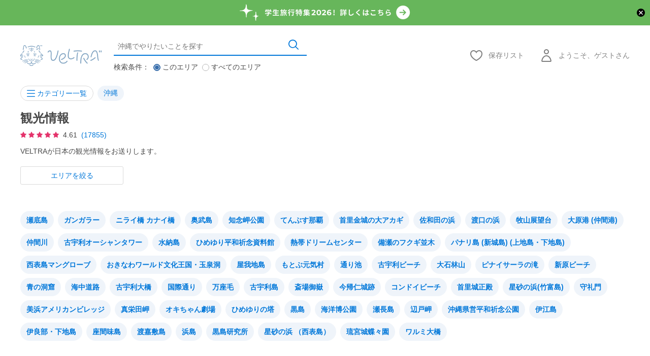

--- FILE ---
content_type: text/html; charset=UTF-8
request_url: https://www.veltra.com/jp/japan/okinawa/ctg/180582:%E8%A6%B3%E5%85%89%E6%83%85%E5%A0%B1/
body_size: 81945
content:
<!DOCTYPE html PUBLIC "-//W3C//DTD XHTML 1.0 Transitional//EN" "http://www.w3.org/TR/xhtml1/DTD/xhtml1-transitional.dtd">
<html xmlns="http://www.w3.org/1999/xhtml" lang="jp">
<head>
<meta http-equiv="Content-Type" content="text/html; charset=UTF-8" /><script type="text/javascript">(window.NREUM||(NREUM={})).init={privacy:{cookies_enabled:true},ajax:{deny_list:["bam.nr-data.net"]},feature_flags:["soft_nav"],distributed_tracing:{enabled:true}};(window.NREUM||(NREUM={})).loader_config={agentID:"1118697425",accountID:"2995557",trustKey:"2995557",xpid:"Vg8OVFNWDxABVVFRAwMCXlUD",licenseKey:"NRJS-f66fe247095e02a0e11",applicationID:"1103425812",browserID:"1118697425"};;/*! For license information please see nr-loader-spa-1.308.0.min.js.LICENSE.txt */
(()=>{var e,t,r={384:(e,t,r)=>{"use strict";r.d(t,{NT:()=>a,US:()=>u,Zm:()=>o,bQ:()=>d,dV:()=>c,pV:()=>l});var n=r(6154),i=r(1863),s=r(1910);const a={beacon:"bam.nr-data.net",errorBeacon:"bam.nr-data.net"};function o(){return n.gm.NREUM||(n.gm.NREUM={}),void 0===n.gm.newrelic&&(n.gm.newrelic=n.gm.NREUM),n.gm.NREUM}function c(){let e=o();return e.o||(e.o={ST:n.gm.setTimeout,SI:n.gm.setImmediate||n.gm.setInterval,CT:n.gm.clearTimeout,XHR:n.gm.XMLHttpRequest,REQ:n.gm.Request,EV:n.gm.Event,PR:n.gm.Promise,MO:n.gm.MutationObserver,FETCH:n.gm.fetch,WS:n.gm.WebSocket},(0,s.i)(...Object.values(e.o))),e}function d(e,t){let r=o();r.initializedAgents??={},t.initializedAt={ms:(0,i.t)(),date:new Date},r.initializedAgents[e]=t}function u(e,t){o()[e]=t}function l(){return function(){let e=o();const t=e.info||{};e.info={beacon:a.beacon,errorBeacon:a.errorBeacon,...t}}(),function(){let e=o();const t=e.init||{};e.init={...t}}(),c(),function(){let e=o();const t=e.loader_config||{};e.loader_config={...t}}(),o()}},782:(e,t,r)=>{"use strict";r.d(t,{T:()=>n});const n=r(860).K7.pageViewTiming},860:(e,t,r)=>{"use strict";r.d(t,{$J:()=>u,K7:()=>c,P3:()=>d,XX:()=>i,Yy:()=>o,df:()=>s,qY:()=>n,v4:()=>a});const n="events",i="jserrors",s="browser/blobs",a="rum",o="browser/logs",c={ajax:"ajax",genericEvents:"generic_events",jserrors:i,logging:"logging",metrics:"metrics",pageAction:"page_action",pageViewEvent:"page_view_event",pageViewTiming:"page_view_timing",sessionReplay:"session_replay",sessionTrace:"session_trace",softNav:"soft_navigations",spa:"spa"},d={[c.pageViewEvent]:1,[c.pageViewTiming]:2,[c.metrics]:3,[c.jserrors]:4,[c.spa]:5,[c.ajax]:6,[c.sessionTrace]:7,[c.softNav]:8,[c.sessionReplay]:9,[c.logging]:10,[c.genericEvents]:11},u={[c.pageViewEvent]:a,[c.pageViewTiming]:n,[c.ajax]:n,[c.spa]:n,[c.softNav]:n,[c.metrics]:i,[c.jserrors]:i,[c.sessionTrace]:s,[c.sessionReplay]:s,[c.logging]:o,[c.genericEvents]:"ins"}},944:(e,t,r)=>{"use strict";r.d(t,{R:()=>i});var n=r(3241);function i(e,t){"function"==typeof console.debug&&(console.debug("New Relic Warning: https://github.com/newrelic/newrelic-browser-agent/blob/main/docs/warning-codes.md#".concat(e),t),(0,n.W)({agentIdentifier:null,drained:null,type:"data",name:"warn",feature:"warn",data:{code:e,secondary:t}}))}},993:(e,t,r)=>{"use strict";r.d(t,{A$:()=>s,ET:()=>a,TZ:()=>o,p_:()=>i});var n=r(860);const i={ERROR:"ERROR",WARN:"WARN",INFO:"INFO",DEBUG:"DEBUG",TRACE:"TRACE"},s={OFF:0,ERROR:1,WARN:2,INFO:3,DEBUG:4,TRACE:5},a="log",o=n.K7.logging},1541:(e,t,r)=>{"use strict";r.d(t,{U:()=>i,f:()=>n});const n={MFE:"MFE",BA:"BA"};function i(e,t){if(2!==t?.harvestEndpointVersion)return{};const r=t.agentRef.runtime.appMetadata.agents[0].entityGuid;return e?{"source.id":e.id,"source.name":e.name,"source.type":e.type,"parent.id":e.parent?.id||r,"parent.type":e.parent?.type||n.BA}:{"entity.guid":r,appId:t.agentRef.info.applicationID}}},1687:(e,t,r)=>{"use strict";r.d(t,{Ak:()=>d,Ze:()=>h,x3:()=>u});var n=r(3241),i=r(7836),s=r(3606),a=r(860),o=r(2646);const c={};function d(e,t){const r={staged:!1,priority:a.P3[t]||0};l(e),c[e].get(t)||c[e].set(t,r)}function u(e,t){e&&c[e]&&(c[e].get(t)&&c[e].delete(t),p(e,t,!1),c[e].size&&f(e))}function l(e){if(!e)throw new Error("agentIdentifier required");c[e]||(c[e]=new Map)}function h(e="",t="feature",r=!1){if(l(e),!e||!c[e].get(t)||r)return p(e,t);c[e].get(t).staged=!0,f(e)}function f(e){const t=Array.from(c[e]);t.every(([e,t])=>t.staged)&&(t.sort((e,t)=>e[1].priority-t[1].priority),t.forEach(([t])=>{c[e].delete(t),p(e,t)}))}function p(e,t,r=!0){const a=e?i.ee.get(e):i.ee,c=s.i.handlers;if(!a.aborted&&a.backlog&&c){if((0,n.W)({agentIdentifier:e,type:"lifecycle",name:"drain",feature:t}),r){const e=a.backlog[t],r=c[t];if(r){for(let t=0;e&&t<e.length;++t)g(e[t],r);Object.entries(r).forEach(([e,t])=>{Object.values(t||{}).forEach(t=>{t[0]?.on&&t[0]?.context()instanceof o.y&&t[0].on(e,t[1])})})}}a.isolatedBacklog||delete c[t],a.backlog[t]=null,a.emit("drain-"+t,[])}}function g(e,t){var r=e[1];Object.values(t[r]||{}).forEach(t=>{var r=e[0];if(t[0]===r){var n=t[1],i=e[3],s=e[2];n.apply(i,s)}})}},1738:(e,t,r)=>{"use strict";r.d(t,{U:()=>f,Y:()=>h});var n=r(3241),i=r(9908),s=r(1863),a=r(944),o=r(5701),c=r(3969),d=r(8362),u=r(860),l=r(4261);function h(e,t,r,s){const h=s||r;!h||h[e]&&h[e]!==d.d.prototype[e]||(h[e]=function(){(0,i.p)(c.xV,["API/"+e+"/called"],void 0,u.K7.metrics,r.ee),(0,n.W)({agentIdentifier:r.agentIdentifier,drained:!!o.B?.[r.agentIdentifier],type:"data",name:"api",feature:l.Pl+e,data:{}});try{return t.apply(this,arguments)}catch(e){(0,a.R)(23,e)}})}function f(e,t,r,n,a){const o=e.info;null===r?delete o.jsAttributes[t]:o.jsAttributes[t]=r,(a||null===r)&&(0,i.p)(l.Pl+n,[(0,s.t)(),t,r],void 0,"session",e.ee)}},1741:(e,t,r)=>{"use strict";r.d(t,{W:()=>s});var n=r(944),i=r(4261);class s{#e(e,...t){if(this[e]!==s.prototype[e])return this[e](...t);(0,n.R)(35,e)}addPageAction(e,t){return this.#e(i.hG,e,t)}register(e){return this.#e(i.eY,e)}recordCustomEvent(e,t){return this.#e(i.fF,e,t)}setPageViewName(e,t){return this.#e(i.Fw,e,t)}setCustomAttribute(e,t,r){return this.#e(i.cD,e,t,r)}noticeError(e,t){return this.#e(i.o5,e,t)}setUserId(e,t=!1){return this.#e(i.Dl,e,t)}setApplicationVersion(e){return this.#e(i.nb,e)}setErrorHandler(e){return this.#e(i.bt,e)}addRelease(e,t){return this.#e(i.k6,e,t)}log(e,t){return this.#e(i.$9,e,t)}start(){return this.#e(i.d3)}finished(e){return this.#e(i.BL,e)}recordReplay(){return this.#e(i.CH)}pauseReplay(){return this.#e(i.Tb)}addToTrace(e){return this.#e(i.U2,e)}setCurrentRouteName(e){return this.#e(i.PA,e)}interaction(e){return this.#e(i.dT,e)}wrapLogger(e,t,r){return this.#e(i.Wb,e,t,r)}measure(e,t){return this.#e(i.V1,e,t)}consent(e){return this.#e(i.Pv,e)}}},1863:(e,t,r)=>{"use strict";function n(){return Math.floor(performance.now())}r.d(t,{t:()=>n})},1910:(e,t,r)=>{"use strict";r.d(t,{i:()=>s});var n=r(944);const i=new Map;function s(...e){return e.every(e=>{if(i.has(e))return i.get(e);const t="function"==typeof e?e.toString():"",r=t.includes("[native code]"),s=t.includes("nrWrapper");return r||s||(0,n.R)(64,e?.name||t),i.set(e,r),r})}},2555:(e,t,r)=>{"use strict";r.d(t,{D:()=>o,f:()=>a});var n=r(384),i=r(8122);const s={beacon:n.NT.beacon,errorBeacon:n.NT.errorBeacon,licenseKey:void 0,applicationID:void 0,sa:void 0,queueTime:void 0,applicationTime:void 0,ttGuid:void 0,user:void 0,account:void 0,product:void 0,extra:void 0,jsAttributes:{},userAttributes:void 0,atts:void 0,transactionName:void 0,tNamePlain:void 0};function a(e){try{return!!e.licenseKey&&!!e.errorBeacon&&!!e.applicationID}catch(e){return!1}}const o=e=>(0,i.a)(e,s)},2614:(e,t,r)=>{"use strict";r.d(t,{BB:()=>a,H3:()=>n,g:()=>d,iL:()=>c,tS:()=>o,uh:()=>i,wk:()=>s});const n="NRBA",i="SESSION",s=144e5,a=18e5,o={STARTED:"session-started",PAUSE:"session-pause",RESET:"session-reset",RESUME:"session-resume",UPDATE:"session-update"},c={SAME_TAB:"same-tab",CROSS_TAB:"cross-tab"},d={OFF:0,FULL:1,ERROR:2}},2646:(e,t,r)=>{"use strict";r.d(t,{y:()=>n});class n{constructor(e){this.contextId=e}}},2843:(e,t,r)=>{"use strict";r.d(t,{G:()=>s,u:()=>i});var n=r(3878);function i(e,t=!1,r,i){(0,n.DD)("visibilitychange",function(){if(t)return void("hidden"===document.visibilityState&&e());e(document.visibilityState)},r,i)}function s(e,t,r){(0,n.sp)("pagehide",e,t,r)}},3241:(e,t,r)=>{"use strict";r.d(t,{W:()=>s});var n=r(6154);const i="newrelic";function s(e={}){try{n.gm.dispatchEvent(new CustomEvent(i,{detail:e}))}catch(e){}}},3304:(e,t,r)=>{"use strict";r.d(t,{A:()=>s});var n=r(7836);const i=()=>{const e=new WeakSet;return(t,r)=>{if("object"==typeof r&&null!==r){if(e.has(r))return;e.add(r)}return r}};function s(e){try{return JSON.stringify(e,i())??""}catch(e){try{n.ee.emit("internal-error",[e])}catch(e){}return""}}},3333:(e,t,r)=>{"use strict";r.d(t,{$v:()=>u,TZ:()=>n,Xh:()=>c,Zp:()=>i,kd:()=>d,mq:()=>o,nf:()=>a,qN:()=>s});const n=r(860).K7.genericEvents,i=["auxclick","click","copy","keydown","paste","scrollend"],s=["focus","blur"],a=4,o=1e3,c=2e3,d=["PageAction","UserAction","BrowserPerformance"],u={RESOURCES:"experimental.resources",REGISTER:"register"}},3434:(e,t,r)=>{"use strict";r.d(t,{Jt:()=>s,YM:()=>d});var n=r(7836),i=r(5607);const s="nr@original:".concat(i.W),a=50;var o=Object.prototype.hasOwnProperty,c=!1;function d(e,t){return e||(e=n.ee),r.inPlace=function(e,t,n,i,s){n||(n="");const a="-"===n.charAt(0);for(let o=0;o<t.length;o++){const c=t[o],d=e[c];l(d)||(e[c]=r(d,a?c+n:n,i,c,s))}},r.flag=s,r;function r(t,r,n,c,d){return l(t)?t:(r||(r=""),nrWrapper[s]=t,function(e,t,r){if(Object.defineProperty&&Object.keys)try{return Object.keys(e).forEach(function(r){Object.defineProperty(t,r,{get:function(){return e[r]},set:function(t){return e[r]=t,t}})}),t}catch(e){u([e],r)}for(var n in e)o.call(e,n)&&(t[n]=e[n])}(t,nrWrapper,e),nrWrapper);function nrWrapper(){var s,o,l,h;let f;try{o=this,s=[...arguments],l="function"==typeof n?n(s,o):n||{}}catch(t){u([t,"",[s,o,c],l],e)}i(r+"start",[s,o,c],l,d);const p=performance.now();let g;try{return h=t.apply(o,s),g=performance.now(),h}catch(e){throw g=performance.now(),i(r+"err",[s,o,e],l,d),f=e,f}finally{const e=g-p,t={start:p,end:g,duration:e,isLongTask:e>=a,methodName:c,thrownError:f};t.isLongTask&&i("long-task",[t,o],l,d),i(r+"end",[s,o,h],l,d)}}}function i(r,n,i,s){if(!c||t){var a=c;c=!0;try{e.emit(r,n,i,t,s)}catch(t){u([t,r,n,i],e)}c=a}}}function u(e,t){t||(t=n.ee);try{t.emit("internal-error",e)}catch(e){}}function l(e){return!(e&&"function"==typeof e&&e.apply&&!e[s])}},3606:(e,t,r)=>{"use strict";r.d(t,{i:()=>s});var n=r(9908);s.on=a;var i=s.handlers={};function s(e,t,r,s){a(s||n.d,i,e,t,r)}function a(e,t,r,i,s){s||(s="feature"),e||(e=n.d);var a=t[s]=t[s]||{};(a[r]=a[r]||[]).push([e,i])}},3738:(e,t,r)=>{"use strict";r.d(t,{He:()=>i,Kp:()=>o,Lc:()=>d,Rz:()=>u,TZ:()=>n,bD:()=>s,d3:()=>a,jx:()=>l,sl:()=>h,uP:()=>c});const n=r(860).K7.sessionTrace,i="bstResource",s="resource",a="-start",o="-end",c="fn"+a,d="fn"+o,u="pushState",l=1e3,h=3e4},3785:(e,t,r)=>{"use strict";r.d(t,{R:()=>c,b:()=>d});var n=r(9908),i=r(1863),s=r(860),a=r(3969),o=r(993);function c(e,t,r={},c=o.p_.INFO,d=!0,u,l=(0,i.t)()){(0,n.p)(a.xV,["API/logging/".concat(c.toLowerCase(),"/called")],void 0,s.K7.metrics,e),(0,n.p)(o.ET,[l,t,r,c,d,u],void 0,s.K7.logging,e)}function d(e){return"string"==typeof e&&Object.values(o.p_).some(t=>t===e.toUpperCase().trim())}},3878:(e,t,r)=>{"use strict";function n(e,t){return{capture:e,passive:!1,signal:t}}function i(e,t,r=!1,i){window.addEventListener(e,t,n(r,i))}function s(e,t,r=!1,i){document.addEventListener(e,t,n(r,i))}r.d(t,{DD:()=>s,jT:()=>n,sp:()=>i})},3962:(e,t,r)=>{"use strict";r.d(t,{AM:()=>a,O2:()=>l,OV:()=>s,Qu:()=>h,TZ:()=>c,ih:()=>f,pP:()=>o,t1:()=>u,tC:()=>i,wD:()=>d});var n=r(860);const i=["click","keydown","submit"],s="popstate",a="api",o="initialPageLoad",c=n.K7.softNav,d=5e3,u=500,l={INITIAL_PAGE_LOAD:"",ROUTE_CHANGE:1,UNSPECIFIED:2},h={INTERACTION:1,AJAX:2,CUSTOM_END:3,CUSTOM_TRACER:4},f={IP:"in progress",PF:"pending finish",FIN:"finished",CAN:"cancelled"}},3969:(e,t,r)=>{"use strict";r.d(t,{TZ:()=>n,XG:()=>o,rs:()=>i,xV:()=>a,z_:()=>s});const n=r(860).K7.metrics,i="sm",s="cm",a="storeSupportabilityMetrics",o="storeEventMetrics"},4234:(e,t,r)=>{"use strict";r.d(t,{W:()=>s});var n=r(7836),i=r(1687);class s{constructor(e,t){this.agentIdentifier=e,this.ee=n.ee.get(e),this.featureName=t,this.blocked=!1}deregisterDrain(){(0,i.x3)(this.agentIdentifier,this.featureName)}}},4261:(e,t,r)=>{"use strict";r.d(t,{$9:()=>u,BL:()=>c,CH:()=>p,Dl:()=>R,Fw:()=>w,PA:()=>v,Pl:()=>n,Pv:()=>A,Tb:()=>h,U2:()=>a,V1:()=>E,Wb:()=>T,bt:()=>y,cD:()=>b,d3:()=>x,dT:()=>d,eY:()=>g,fF:()=>f,hG:()=>s,hw:()=>i,k6:()=>o,nb:()=>m,o5:()=>l});const n="api-",i=n+"ixn-",s="addPageAction",a="addToTrace",o="addRelease",c="finished",d="interaction",u="log",l="noticeError",h="pauseReplay",f="recordCustomEvent",p="recordReplay",g="register",m="setApplicationVersion",v="setCurrentRouteName",b="setCustomAttribute",y="setErrorHandler",w="setPageViewName",R="setUserId",x="start",T="wrapLogger",E="measure",A="consent"},5205:(e,t,r)=>{"use strict";r.d(t,{j:()=>S});var n=r(384),i=r(1741);var s=r(2555),a=r(3333);const o=e=>{if(!e||"string"!=typeof e)return!1;try{document.createDocumentFragment().querySelector(e)}catch{return!1}return!0};var c=r(2614),d=r(944),u=r(8122);const l="[data-nr-mask]",h=e=>(0,u.a)(e,(()=>{const e={feature_flags:[],experimental:{allow_registered_children:!1,resources:!1},mask_selector:"*",block_selector:"[data-nr-block]",mask_input_options:{color:!1,date:!1,"datetime-local":!1,email:!1,month:!1,number:!1,range:!1,search:!1,tel:!1,text:!1,time:!1,url:!1,week:!1,textarea:!1,select:!1,password:!0}};return{ajax:{deny_list:void 0,block_internal:!0,enabled:!0,autoStart:!0},api:{get allow_registered_children(){return e.feature_flags.includes(a.$v.REGISTER)||e.experimental.allow_registered_children},set allow_registered_children(t){e.experimental.allow_registered_children=t},duplicate_registered_data:!1},browser_consent_mode:{enabled:!1},distributed_tracing:{enabled:void 0,exclude_newrelic_header:void 0,cors_use_newrelic_header:void 0,cors_use_tracecontext_headers:void 0,allowed_origins:void 0},get feature_flags(){return e.feature_flags},set feature_flags(t){e.feature_flags=t},generic_events:{enabled:!0,autoStart:!0},harvest:{interval:30},jserrors:{enabled:!0,autoStart:!0},logging:{enabled:!0,autoStart:!0},metrics:{enabled:!0,autoStart:!0},obfuscate:void 0,page_action:{enabled:!0},page_view_event:{enabled:!0,autoStart:!0},page_view_timing:{enabled:!0,autoStart:!0},performance:{capture_marks:!1,capture_measures:!1,capture_detail:!0,resources:{get enabled(){return e.feature_flags.includes(a.$v.RESOURCES)||e.experimental.resources},set enabled(t){e.experimental.resources=t},asset_types:[],first_party_domains:[],ignore_newrelic:!0}},privacy:{cookies_enabled:!0},proxy:{assets:void 0,beacon:void 0},session:{expiresMs:c.wk,inactiveMs:c.BB},session_replay:{autoStart:!0,enabled:!1,preload:!1,sampling_rate:10,error_sampling_rate:100,collect_fonts:!1,inline_images:!1,fix_stylesheets:!0,mask_all_inputs:!0,get mask_text_selector(){return e.mask_selector},set mask_text_selector(t){o(t)?e.mask_selector="".concat(t,",").concat(l):""===t||null===t?e.mask_selector=l:(0,d.R)(5,t)},get block_class(){return"nr-block"},get ignore_class(){return"nr-ignore"},get mask_text_class(){return"nr-mask"},get block_selector(){return e.block_selector},set block_selector(t){o(t)?e.block_selector+=",".concat(t):""!==t&&(0,d.R)(6,t)},get mask_input_options(){return e.mask_input_options},set mask_input_options(t){t&&"object"==typeof t?e.mask_input_options={...t,password:!0}:(0,d.R)(7,t)}},session_trace:{enabled:!0,autoStart:!0},soft_navigations:{enabled:!0,autoStart:!0},spa:{enabled:!0,autoStart:!0},ssl:void 0,user_actions:{enabled:!0,elementAttributes:["id","className","tagName","type"]}}})());var f=r(6154),p=r(9324);let g=0;const m={buildEnv:p.F3,distMethod:p.Xs,version:p.xv,originTime:f.WN},v={consented:!1},b={appMetadata:{},get consented(){return this.session?.state?.consent||v.consented},set consented(e){v.consented=e},customTransaction:void 0,denyList:void 0,disabled:!1,harvester:void 0,isolatedBacklog:!1,isRecording:!1,loaderType:void 0,maxBytes:3e4,obfuscator:void 0,onerror:void 0,ptid:void 0,releaseIds:{},session:void 0,timeKeeper:void 0,registeredEntities:[],jsAttributesMetadata:{bytes:0},get harvestCount(){return++g}},y=e=>{const t=(0,u.a)(e,b),r=Object.keys(m).reduce((e,t)=>(e[t]={value:m[t],writable:!1,configurable:!0,enumerable:!0},e),{});return Object.defineProperties(t,r)};var w=r(5701);const R=e=>{const t=e.startsWith("http");e+="/",r.p=t?e:"https://"+e};var x=r(7836),T=r(3241);const E={accountID:void 0,trustKey:void 0,agentID:void 0,licenseKey:void 0,applicationID:void 0,xpid:void 0},A=e=>(0,u.a)(e,E),_=new Set;function S(e,t={},r,a){let{init:o,info:c,loader_config:d,runtime:u={},exposed:l=!0}=t;if(!c){const e=(0,n.pV)();o=e.init,c=e.info,d=e.loader_config}e.init=h(o||{}),e.loader_config=A(d||{}),c.jsAttributes??={},f.bv&&(c.jsAttributes.isWorker=!0),e.info=(0,s.D)(c);const p=e.init,g=[c.beacon,c.errorBeacon];_.has(e.agentIdentifier)||(p.proxy.assets&&(R(p.proxy.assets),g.push(p.proxy.assets)),p.proxy.beacon&&g.push(p.proxy.beacon),e.beacons=[...g],function(e){const t=(0,n.pV)();Object.getOwnPropertyNames(i.W.prototype).forEach(r=>{const n=i.W.prototype[r];if("function"!=typeof n||"constructor"===n)return;let s=t[r];e[r]&&!1!==e.exposed&&"micro-agent"!==e.runtime?.loaderType&&(t[r]=(...t)=>{const n=e[r](...t);return s?s(...t):n})})}(e),(0,n.US)("activatedFeatures",w.B)),u.denyList=[...p.ajax.deny_list||[],...p.ajax.block_internal?g:[]],u.ptid=e.agentIdentifier,u.loaderType=r,e.runtime=y(u),_.has(e.agentIdentifier)||(e.ee=x.ee.get(e.agentIdentifier),e.exposed=l,(0,T.W)({agentIdentifier:e.agentIdentifier,drained:!!w.B?.[e.agentIdentifier],type:"lifecycle",name:"initialize",feature:void 0,data:e.config})),_.add(e.agentIdentifier)}},5270:(e,t,r)=>{"use strict";r.d(t,{Aw:()=>a,SR:()=>s,rF:()=>o});var n=r(384),i=r(7767);function s(e){return!!(0,n.dV)().o.MO&&(0,i.V)(e)&&!0===e?.session_trace.enabled}function a(e){return!0===e?.session_replay.preload&&s(e)}function o(e,t){try{if("string"==typeof t?.type){if("password"===t.type.toLowerCase())return"*".repeat(e?.length||0);if(void 0!==t?.dataset?.nrUnmask||t?.classList?.contains("nr-unmask"))return e}}catch(e){}return"string"==typeof e?e.replace(/[\S]/g,"*"):"*".repeat(e?.length||0)}},5289:(e,t,r)=>{"use strict";r.d(t,{GG:()=>a,Qr:()=>c,sB:()=>o});var n=r(3878),i=r(6389);function s(){return"undefined"==typeof document||"complete"===document.readyState}function a(e,t){if(s())return e();const r=(0,i.J)(e),a=setInterval(()=>{s()&&(clearInterval(a),r())},500);(0,n.sp)("load",r,t)}function o(e){if(s())return e();(0,n.DD)("DOMContentLoaded",e)}function c(e){if(s())return e();(0,n.sp)("popstate",e)}},5607:(e,t,r)=>{"use strict";r.d(t,{W:()=>n});const n=(0,r(9566).bz)()},5701:(e,t,r)=>{"use strict";r.d(t,{B:()=>s,t:()=>a});var n=r(3241);const i=new Set,s={};function a(e,t){const r=t.agentIdentifier;s[r]??={},e&&"object"==typeof e&&(i.has(r)||(t.ee.emit("rumresp",[e]),s[r]=e,i.add(r),(0,n.W)({agentIdentifier:r,loaded:!0,drained:!0,type:"lifecycle",name:"load",feature:void 0,data:e})))}},6154:(e,t,r)=>{"use strict";r.d(t,{OF:()=>d,RI:()=>i,WN:()=>h,bv:()=>s,eN:()=>f,gm:()=>a,lR:()=>l,m:()=>c,mw:()=>o,sb:()=>u});var n=r(1863);const i="undefined"!=typeof window&&!!window.document,s="undefined"!=typeof WorkerGlobalScope&&("undefined"!=typeof self&&self instanceof WorkerGlobalScope&&self.navigator instanceof WorkerNavigator||"undefined"!=typeof globalThis&&globalThis instanceof WorkerGlobalScope&&globalThis.navigator instanceof WorkerNavigator),a=i?window:"undefined"!=typeof WorkerGlobalScope&&("undefined"!=typeof self&&self instanceof WorkerGlobalScope&&self||"undefined"!=typeof globalThis&&globalThis instanceof WorkerGlobalScope&&globalThis),o=Boolean("hidden"===a?.document?.visibilityState),c=""+a?.location,d=/iPad|iPhone|iPod/.test(a.navigator?.userAgent),u=d&&"undefined"==typeof SharedWorker,l=(()=>{const e=a.navigator?.userAgent?.match(/Firefox[/\s](\d+\.\d+)/);return Array.isArray(e)&&e.length>=2?+e[1]:0})(),h=Date.now()-(0,n.t)(),f=()=>"undefined"!=typeof PerformanceNavigationTiming&&a?.performance?.getEntriesByType("navigation")?.[0]?.responseStart},6344:(e,t,r)=>{"use strict";r.d(t,{BB:()=>u,Qb:()=>l,TZ:()=>i,Ug:()=>a,Vh:()=>s,_s:()=>o,bc:()=>d,yP:()=>c});var n=r(2614);const i=r(860).K7.sessionReplay,s="errorDuringReplay",a=.12,o={DomContentLoaded:0,Load:1,FullSnapshot:2,IncrementalSnapshot:3,Meta:4,Custom:5},c={[n.g.ERROR]:15e3,[n.g.FULL]:3e5,[n.g.OFF]:0},d={RESET:{message:"Session was reset",sm:"Reset"},IMPORT:{message:"Recorder failed to import",sm:"Import"},TOO_MANY:{message:"429: Too Many Requests",sm:"Too-Many"},TOO_BIG:{message:"Payload was too large",sm:"Too-Big"},CROSS_TAB:{message:"Session Entity was set to OFF on another tab",sm:"Cross-Tab"},ENTITLEMENTS:{message:"Session Replay is not allowed and will not be started",sm:"Entitlement"}},u=5e3,l={API:"api",RESUME:"resume",SWITCH_TO_FULL:"switchToFull",INITIALIZE:"initialize",PRELOAD:"preload"}},6389:(e,t,r)=>{"use strict";function n(e,t=500,r={}){const n=r?.leading||!1;let i;return(...r)=>{n&&void 0===i&&(e.apply(this,r),i=setTimeout(()=>{i=clearTimeout(i)},t)),n||(clearTimeout(i),i=setTimeout(()=>{e.apply(this,r)},t))}}function i(e){let t=!1;return(...r)=>{t||(t=!0,e.apply(this,r))}}r.d(t,{J:()=>i,s:()=>n})},6630:(e,t,r)=>{"use strict";r.d(t,{T:()=>n});const n=r(860).K7.pageViewEvent},6774:(e,t,r)=>{"use strict";r.d(t,{T:()=>n});const n=r(860).K7.jserrors},7295:(e,t,r)=>{"use strict";r.d(t,{Xv:()=>a,gX:()=>i,iW:()=>s});var n=[];function i(e){if(!e||s(e))return!1;if(0===n.length)return!0;if("*"===n[0].hostname)return!1;for(var t=0;t<n.length;t++){var r=n[t];if(r.hostname.test(e.hostname)&&r.pathname.test(e.pathname))return!1}return!0}function s(e){return void 0===e.hostname}function a(e){if(n=[],e&&e.length)for(var t=0;t<e.length;t++){let r=e[t];if(!r)continue;if("*"===r)return void(n=[{hostname:"*"}]);0===r.indexOf("http://")?r=r.substring(7):0===r.indexOf("https://")&&(r=r.substring(8));const i=r.indexOf("/");let s,a;i>0?(s=r.substring(0,i),a=r.substring(i)):(s=r,a="*");let[c]=s.split(":");n.push({hostname:o(c),pathname:o(a,!0)})}}function o(e,t=!1){const r=e.replace(/[.+?^${}()|[\]\\]/g,e=>"\\"+e).replace(/\*/g,".*?");return new RegExp((t?"^":"")+r+"$")}},7485:(e,t,r)=>{"use strict";r.d(t,{D:()=>i});var n=r(6154);function i(e){if(0===(e||"").indexOf("data:"))return{protocol:"data"};try{const t=new URL(e,location.href),r={port:t.port,hostname:t.hostname,pathname:t.pathname,search:t.search,protocol:t.protocol.slice(0,t.protocol.indexOf(":")),sameOrigin:t.protocol===n.gm?.location?.protocol&&t.host===n.gm?.location?.host};return r.port&&""!==r.port||("http:"===t.protocol&&(r.port="80"),"https:"===t.protocol&&(r.port="443")),r.pathname&&""!==r.pathname?r.pathname.startsWith("/")||(r.pathname="/".concat(r.pathname)):r.pathname="/",r}catch(e){return{}}}},7699:(e,t,r)=>{"use strict";r.d(t,{It:()=>s,KC:()=>o,No:()=>i,qh:()=>a});var n=r(860);const i=16e3,s=1e6,a="SESSION_ERROR",o={[n.K7.logging]:!0,[n.K7.genericEvents]:!1,[n.K7.jserrors]:!1,[n.K7.ajax]:!1}},7767:(e,t,r)=>{"use strict";r.d(t,{V:()=>i});var n=r(6154);const i=e=>n.RI&&!0===e?.privacy.cookies_enabled},7836:(e,t,r)=>{"use strict";r.d(t,{P:()=>o,ee:()=>c});var n=r(384),i=r(8990),s=r(2646),a=r(5607);const o="nr@context:".concat(a.W),c=function e(t,r){var n={},a={},u={},l=!1;try{l=16===r.length&&d.initializedAgents?.[r]?.runtime.isolatedBacklog}catch(e){}var h={on:p,addEventListener:p,removeEventListener:function(e,t){var r=n[e];if(!r)return;for(var i=0;i<r.length;i++)r[i]===t&&r.splice(i,1)},emit:function(e,r,n,i,s){!1!==s&&(s=!0);if(c.aborted&&!i)return;t&&s&&t.emit(e,r,n);var o=f(n);g(e).forEach(e=>{e.apply(o,r)});var d=v()[a[e]];d&&d.push([h,e,r,o]);return o},get:m,listeners:g,context:f,buffer:function(e,t){const r=v();if(t=t||"feature",h.aborted)return;Object.entries(e||{}).forEach(([e,n])=>{a[n]=t,t in r||(r[t]=[])})},abort:function(){h._aborted=!0,Object.keys(h.backlog).forEach(e=>{delete h.backlog[e]})},isBuffering:function(e){return!!v()[a[e]]},debugId:r,backlog:l?{}:t&&"object"==typeof t.backlog?t.backlog:{},isolatedBacklog:l};return Object.defineProperty(h,"aborted",{get:()=>{let e=h._aborted||!1;return e||(t&&(e=t.aborted),e)}}),h;function f(e){return e&&e instanceof s.y?e:e?(0,i.I)(e,o,()=>new s.y(o)):new s.y(o)}function p(e,t){n[e]=g(e).concat(t)}function g(e){return n[e]||[]}function m(t){return u[t]=u[t]||e(h,t)}function v(){return h.backlog}}(void 0,"globalEE"),d=(0,n.Zm)();d.ee||(d.ee=c)},8122:(e,t,r)=>{"use strict";r.d(t,{a:()=>i});var n=r(944);function i(e,t){try{if(!e||"object"!=typeof e)return(0,n.R)(3);if(!t||"object"!=typeof t)return(0,n.R)(4);const r=Object.create(Object.getPrototypeOf(t),Object.getOwnPropertyDescriptors(t)),s=0===Object.keys(r).length?e:r;for(let a in s)if(void 0!==e[a])try{if(null===e[a]){r[a]=null;continue}Array.isArray(e[a])&&Array.isArray(t[a])?r[a]=Array.from(new Set([...e[a],...t[a]])):"object"==typeof e[a]&&"object"==typeof t[a]?r[a]=i(e[a],t[a]):r[a]=e[a]}catch(e){r[a]||(0,n.R)(1,e)}return r}catch(e){(0,n.R)(2,e)}}},8139:(e,t,r)=>{"use strict";r.d(t,{u:()=>h});var n=r(7836),i=r(3434),s=r(8990),a=r(6154);const o={},c=a.gm.XMLHttpRequest,d="addEventListener",u="removeEventListener",l="nr@wrapped:".concat(n.P);function h(e){var t=function(e){return(e||n.ee).get("events")}(e);if(o[t.debugId]++)return t;o[t.debugId]=1;var r=(0,i.YM)(t,!0);function h(e){r.inPlace(e,[d,u],"-",p)}function p(e,t){return e[1]}return"getPrototypeOf"in Object&&(a.RI&&f(document,h),c&&f(c.prototype,h),f(a.gm,h)),t.on(d+"-start",function(e,t){var n=e[1];if(null!==n&&("function"==typeof n||"object"==typeof n)&&"newrelic"!==e[0]){var i=(0,s.I)(n,l,function(){var e={object:function(){if("function"!=typeof n.handleEvent)return;return n.handleEvent.apply(n,arguments)},function:n}[typeof n];return e?r(e,"fn-",null,e.name||"anonymous"):n});this.wrapped=e[1]=i}}),t.on(u+"-start",function(e){e[1]=this.wrapped||e[1]}),t}function f(e,t,...r){let n=e;for(;"object"==typeof n&&!Object.prototype.hasOwnProperty.call(n,d);)n=Object.getPrototypeOf(n);n&&t(n,...r)}},8362:(e,t,r)=>{"use strict";r.d(t,{d:()=>s});var n=r(9566),i=r(1741);class s extends i.W{agentIdentifier=(0,n.LA)(16)}},8374:(e,t,r)=>{r.nc=(()=>{try{return document?.currentScript?.nonce}catch(e){}return""})()},8990:(e,t,r)=>{"use strict";r.d(t,{I:()=>i});var n=Object.prototype.hasOwnProperty;function i(e,t,r){if(n.call(e,t))return e[t];var i=r();if(Object.defineProperty&&Object.keys)try{return Object.defineProperty(e,t,{value:i,writable:!0,enumerable:!1}),i}catch(e){}return e[t]=i,i}},9119:(e,t,r)=>{"use strict";r.d(t,{L:()=>s});var n=/([^?#]*)[^#]*(#[^?]*|$).*/,i=/([^?#]*)().*/;function s(e,t){return e?e.replace(t?n:i,"$1$2"):e}},9300:(e,t,r)=>{"use strict";r.d(t,{T:()=>n});const n=r(860).K7.ajax},9324:(e,t,r)=>{"use strict";r.d(t,{AJ:()=>a,F3:()=>i,Xs:()=>s,Yq:()=>o,xv:()=>n});const n="1.308.0",i="PROD",s="CDN",a="@newrelic/rrweb",o="1.0.1"},9566:(e,t,r)=>{"use strict";r.d(t,{LA:()=>o,ZF:()=>c,bz:()=>a,el:()=>d});var n=r(6154);const i="xxxxxxxx-xxxx-4xxx-yxxx-xxxxxxxxxxxx";function s(e,t){return e?15&e[t]:16*Math.random()|0}function a(){const e=n.gm?.crypto||n.gm?.msCrypto;let t,r=0;return e&&e.getRandomValues&&(t=e.getRandomValues(new Uint8Array(30))),i.split("").map(e=>"x"===e?s(t,r++).toString(16):"y"===e?(3&s()|8).toString(16):e).join("")}function o(e){const t=n.gm?.crypto||n.gm?.msCrypto;let r,i=0;t&&t.getRandomValues&&(r=t.getRandomValues(new Uint8Array(e)));const a=[];for(var o=0;o<e;o++)a.push(s(r,i++).toString(16));return a.join("")}function c(){return o(16)}function d(){return o(32)}},9908:(e,t,r)=>{"use strict";r.d(t,{d:()=>n,p:()=>i});var n=r(7836).ee.get("handle");function i(e,t,r,i,s){s?(s.buffer([e],i),s.emit(e,t,r)):(n.buffer([e],i),n.emit(e,t,r))}}},n={};function i(e){var t=n[e];if(void 0!==t)return t.exports;var s=n[e]={exports:{}};return r[e](s,s.exports,i),s.exports}i.m=r,i.d=(e,t)=>{for(var r in t)i.o(t,r)&&!i.o(e,r)&&Object.defineProperty(e,r,{enumerable:!0,get:t[r]})},i.f={},i.e=e=>Promise.all(Object.keys(i.f).reduce((t,r)=>(i.f[r](e,t),t),[])),i.u=e=>({212:"nr-spa-compressor",249:"nr-spa-recorder",478:"nr-spa"}[e]+"-1.308.0.min.js"),i.o=(e,t)=>Object.prototype.hasOwnProperty.call(e,t),e={},t="NRBA-1.308.0.PROD:",i.l=(r,n,s,a)=>{if(e[r])e[r].push(n);else{var o,c;if(void 0!==s)for(var d=document.getElementsByTagName("script"),u=0;u<d.length;u++){var l=d[u];if(l.getAttribute("src")==r||l.getAttribute("data-webpack")==t+s){o=l;break}}if(!o){c=!0;var h={478:"sha512-RSfSVnmHk59T/uIPbdSE0LPeqcEdF4/+XhfJdBuccH5rYMOEZDhFdtnh6X6nJk7hGpzHd9Ujhsy7lZEz/ORYCQ==",249:"sha512-ehJXhmntm85NSqW4MkhfQqmeKFulra3klDyY0OPDUE+sQ3GokHlPh1pmAzuNy//3j4ac6lzIbmXLvGQBMYmrkg==",212:"sha512-B9h4CR46ndKRgMBcK+j67uSR2RCnJfGefU+A7FrgR/k42ovXy5x/MAVFiSvFxuVeEk/pNLgvYGMp1cBSK/G6Fg=="};(o=document.createElement("script")).charset="utf-8",i.nc&&o.setAttribute("nonce",i.nc),o.setAttribute("data-webpack",t+s),o.src=r,0!==o.src.indexOf(window.location.origin+"/")&&(o.crossOrigin="anonymous"),h[a]&&(o.integrity=h[a])}e[r]=[n];var f=(t,n)=>{o.onerror=o.onload=null,clearTimeout(p);var i=e[r];if(delete e[r],o.parentNode&&o.parentNode.removeChild(o),i&&i.forEach(e=>e(n)),t)return t(n)},p=setTimeout(f.bind(null,void 0,{type:"timeout",target:o}),12e4);o.onerror=f.bind(null,o.onerror),o.onload=f.bind(null,o.onload),c&&document.head.appendChild(o)}},i.r=e=>{"undefined"!=typeof Symbol&&Symbol.toStringTag&&Object.defineProperty(e,Symbol.toStringTag,{value:"Module"}),Object.defineProperty(e,"__esModule",{value:!0})},i.p="https://js-agent.newrelic.com/",(()=>{var e={38:0,788:0};i.f.j=(t,r)=>{var n=i.o(e,t)?e[t]:void 0;if(0!==n)if(n)r.push(n[2]);else{var s=new Promise((r,i)=>n=e[t]=[r,i]);r.push(n[2]=s);var a=i.p+i.u(t),o=new Error;i.l(a,r=>{if(i.o(e,t)&&(0!==(n=e[t])&&(e[t]=void 0),n)){var s=r&&("load"===r.type?"missing":r.type),a=r&&r.target&&r.target.src;o.message="Loading chunk "+t+" failed: ("+s+": "+a+")",o.name="ChunkLoadError",o.type=s,o.request=a,n[1](o)}},"chunk-"+t,t)}};var t=(t,r)=>{var n,s,[a,o,c]=r,d=0;if(a.some(t=>0!==e[t])){for(n in o)i.o(o,n)&&(i.m[n]=o[n]);if(c)c(i)}for(t&&t(r);d<a.length;d++)s=a[d],i.o(e,s)&&e[s]&&e[s][0](),e[s]=0},r=self["webpackChunk:NRBA-1.308.0.PROD"]=self["webpackChunk:NRBA-1.308.0.PROD"]||[];r.forEach(t.bind(null,0)),r.push=t.bind(null,r.push.bind(r))})(),(()=>{"use strict";i(8374);var e=i(8362),t=i(860);const r=Object.values(t.K7);var n=i(5205);var s=i(9908),a=i(1863),o=i(4261),c=i(1738);var d=i(1687),u=i(4234),l=i(5289),h=i(6154),f=i(944),p=i(5270),g=i(7767),m=i(6389),v=i(7699);class b extends u.W{constructor(e,t){super(e.agentIdentifier,t),this.agentRef=e,this.abortHandler=void 0,this.featAggregate=void 0,this.loadedSuccessfully=void 0,this.onAggregateImported=new Promise(e=>{this.loadedSuccessfully=e}),this.deferred=Promise.resolve(),!1===e.init[this.featureName].autoStart?this.deferred=new Promise((t,r)=>{this.ee.on("manual-start-all",(0,m.J)(()=>{(0,d.Ak)(e.agentIdentifier,this.featureName),t()}))}):(0,d.Ak)(e.agentIdentifier,t)}importAggregator(e,t,r={}){if(this.featAggregate)return;const n=async()=>{let n;await this.deferred;try{if((0,g.V)(e.init)){const{setupAgentSession:t}=await i.e(478).then(i.bind(i,8766));n=t(e)}}catch(e){(0,f.R)(20,e),this.ee.emit("internal-error",[e]),(0,s.p)(v.qh,[e],void 0,this.featureName,this.ee)}try{if(!this.#t(this.featureName,n,e.init))return(0,d.Ze)(this.agentIdentifier,this.featureName),void this.loadedSuccessfully(!1);const{Aggregate:i}=await t();this.featAggregate=new i(e,r),e.runtime.harvester.initializedAggregates.push(this.featAggregate),this.loadedSuccessfully(!0)}catch(e){(0,f.R)(34,e),this.abortHandler?.(),(0,d.Ze)(this.agentIdentifier,this.featureName,!0),this.loadedSuccessfully(!1),this.ee&&this.ee.abort()}};h.RI?(0,l.GG)(()=>n(),!0):n()}#t(e,r,n){if(this.blocked)return!1;switch(e){case t.K7.sessionReplay:return(0,p.SR)(n)&&!!r;case t.K7.sessionTrace:return!!r;default:return!0}}}var y=i(6630),w=i(2614),R=i(3241);class x extends b{static featureName=y.T;constructor(e){var t;super(e,y.T),this.setupInspectionEvents(e.agentIdentifier),t=e,(0,c.Y)(o.Fw,function(e,r){"string"==typeof e&&("/"!==e.charAt(0)&&(e="/"+e),t.runtime.customTransaction=(r||"http://custom.transaction")+e,(0,s.p)(o.Pl+o.Fw,[(0,a.t)()],void 0,void 0,t.ee))},t),this.importAggregator(e,()=>i.e(478).then(i.bind(i,2467)))}setupInspectionEvents(e){const t=(t,r)=>{t&&(0,R.W)({agentIdentifier:e,timeStamp:t.timeStamp,loaded:"complete"===t.target.readyState,type:"window",name:r,data:t.target.location+""})};(0,l.sB)(e=>{t(e,"DOMContentLoaded")}),(0,l.GG)(e=>{t(e,"load")}),(0,l.Qr)(e=>{t(e,"navigate")}),this.ee.on(w.tS.UPDATE,(t,r)=>{(0,R.W)({agentIdentifier:e,type:"lifecycle",name:"session",data:r})})}}var T=i(384);class E extends e.d{constructor(e){var t;(super(),h.gm)?(this.features={},(0,T.bQ)(this.agentIdentifier,this),this.desiredFeatures=new Set(e.features||[]),this.desiredFeatures.add(x),(0,n.j)(this,e,e.loaderType||"agent"),t=this,(0,c.Y)(o.cD,function(e,r,n=!1){if("string"==typeof e){if(["string","number","boolean"].includes(typeof r)||null===r)return(0,c.U)(t,e,r,o.cD,n);(0,f.R)(40,typeof r)}else(0,f.R)(39,typeof e)},t),function(e){(0,c.Y)(o.Dl,function(t,r=!1){if("string"!=typeof t&&null!==t)return void(0,f.R)(41,typeof t);const n=e.info.jsAttributes["enduser.id"];r&&null!=n&&n!==t?(0,s.p)(o.Pl+"setUserIdAndResetSession",[t],void 0,"session",e.ee):(0,c.U)(e,"enduser.id",t,o.Dl,!0)},e)}(this),function(e){(0,c.Y)(o.nb,function(t){if("string"==typeof t||null===t)return(0,c.U)(e,"application.version",t,o.nb,!1);(0,f.R)(42,typeof t)},e)}(this),function(e){(0,c.Y)(o.d3,function(){e.ee.emit("manual-start-all")},e)}(this),function(e){(0,c.Y)(o.Pv,function(t=!0){if("boolean"==typeof t){if((0,s.p)(o.Pl+o.Pv,[t],void 0,"session",e.ee),e.runtime.consented=t,t){const t=e.features.page_view_event;t.onAggregateImported.then(e=>{const r=t.featAggregate;e&&!r.sentRum&&r.sendRum()})}}else(0,f.R)(65,typeof t)},e)}(this),this.run()):(0,f.R)(21)}get config(){return{info:this.info,init:this.init,loader_config:this.loader_config,runtime:this.runtime}}get api(){return this}run(){try{const e=function(e){const t={};return r.forEach(r=>{t[r]=!!e[r]?.enabled}),t}(this.init),n=[...this.desiredFeatures];n.sort((e,r)=>t.P3[e.featureName]-t.P3[r.featureName]),n.forEach(r=>{if(!e[r.featureName]&&r.featureName!==t.K7.pageViewEvent)return;if(r.featureName===t.K7.spa)return void(0,f.R)(67);const n=function(e){switch(e){case t.K7.ajax:return[t.K7.jserrors];case t.K7.sessionTrace:return[t.K7.ajax,t.K7.pageViewEvent];case t.K7.sessionReplay:return[t.K7.sessionTrace];case t.K7.pageViewTiming:return[t.K7.pageViewEvent];default:return[]}}(r.featureName).filter(e=>!(e in this.features));n.length>0&&(0,f.R)(36,{targetFeature:r.featureName,missingDependencies:n}),this.features[r.featureName]=new r(this)})}catch(e){(0,f.R)(22,e);for(const e in this.features)this.features[e].abortHandler?.();const t=(0,T.Zm)();delete t.initializedAgents[this.agentIdentifier]?.features,delete this.sharedAggregator;return t.ee.get(this.agentIdentifier).abort(),!1}}}var A=i(2843),_=i(782);class S extends b{static featureName=_.T;constructor(e){super(e,_.T),h.RI&&((0,A.u)(()=>(0,s.p)("docHidden",[(0,a.t)()],void 0,_.T,this.ee),!0),(0,A.G)(()=>(0,s.p)("winPagehide",[(0,a.t)()],void 0,_.T,this.ee)),this.importAggregator(e,()=>i.e(478).then(i.bind(i,9917))))}}var O=i(3969);class I extends b{static featureName=O.TZ;constructor(e){super(e,O.TZ),h.RI&&document.addEventListener("securitypolicyviolation",e=>{(0,s.p)(O.xV,["Generic/CSPViolation/Detected"],void 0,this.featureName,this.ee)}),this.importAggregator(e,()=>i.e(478).then(i.bind(i,6555)))}}var N=i(6774),P=i(3878),k=i(3304);class D{constructor(e,t,r,n,i){this.name="UncaughtError",this.message="string"==typeof e?e:(0,k.A)(e),this.sourceURL=t,this.line=r,this.column=n,this.__newrelic=i}}function C(e){return M(e)?e:new D(void 0!==e?.message?e.message:e,e?.filename||e?.sourceURL,e?.lineno||e?.line,e?.colno||e?.col,e?.__newrelic,e?.cause)}function j(e){const t="Unhandled Promise Rejection: ";if(!e?.reason)return;if(M(e.reason)){try{e.reason.message.startsWith(t)||(e.reason.message=t+e.reason.message)}catch(e){}return C(e.reason)}const r=C(e.reason);return(r.message||"").startsWith(t)||(r.message=t+r.message),r}function L(e){if(e.error instanceof SyntaxError&&!/:\d+$/.test(e.error.stack?.trim())){const t=new D(e.message,e.filename,e.lineno,e.colno,e.error.__newrelic,e.cause);return t.name=SyntaxError.name,t}return M(e.error)?e.error:C(e)}function M(e){return e instanceof Error&&!!e.stack}function H(e,r,n,i,o=(0,a.t)()){"string"==typeof e&&(e=new Error(e)),(0,s.p)("err",[e,o,!1,r,n.runtime.isRecording,void 0,i],void 0,t.K7.jserrors,n.ee),(0,s.p)("uaErr",[],void 0,t.K7.genericEvents,n.ee)}var B=i(1541),K=i(993),W=i(3785);function U(e,{customAttributes:t={},level:r=K.p_.INFO}={},n,i,s=(0,a.t)()){(0,W.R)(n.ee,e,t,r,!1,i,s)}function F(e,r,n,i,c=(0,a.t)()){(0,s.p)(o.Pl+o.hG,[c,e,r,i],void 0,t.K7.genericEvents,n.ee)}function V(e,r,n,i,c=(0,a.t)()){const{start:d,end:u,customAttributes:l}=r||{},h={customAttributes:l||{}};if("object"!=typeof h.customAttributes||"string"!=typeof e||0===e.length)return void(0,f.R)(57);const p=(e,t)=>null==e?t:"number"==typeof e?e:e instanceof PerformanceMark?e.startTime:Number.NaN;if(h.start=p(d,0),h.end=p(u,c),Number.isNaN(h.start)||Number.isNaN(h.end))(0,f.R)(57);else{if(h.duration=h.end-h.start,!(h.duration<0))return(0,s.p)(o.Pl+o.V1,[h,e,i],void 0,t.K7.genericEvents,n.ee),h;(0,f.R)(58)}}function G(e,r={},n,i,c=(0,a.t)()){(0,s.p)(o.Pl+o.fF,[c,e,r,i],void 0,t.K7.genericEvents,n.ee)}function z(e){(0,c.Y)(o.eY,function(t){return Y(e,t)},e)}function Y(e,r,n){(0,f.R)(54,"newrelic.register"),r||={},r.type=B.f.MFE,r.licenseKey||=e.info.licenseKey,r.blocked=!1,r.parent=n||{},Array.isArray(r.tags)||(r.tags=[]);const i={};r.tags.forEach(e=>{"name"!==e&&"id"!==e&&(i["source.".concat(e)]=!0)}),r.isolated??=!0;let o=()=>{};const c=e.runtime.registeredEntities;if(!r.isolated){const e=c.find(({metadata:{target:{id:e}}})=>e===r.id&&!r.isolated);if(e)return e}const d=e=>{r.blocked=!0,o=e};function u(e){return"string"==typeof e&&!!e.trim()&&e.trim().length<501||"number"==typeof e}e.init.api.allow_registered_children||d((0,m.J)(()=>(0,f.R)(55))),u(r.id)&&u(r.name)||d((0,m.J)(()=>(0,f.R)(48,r)));const l={addPageAction:(t,n={})=>g(F,[t,{...i,...n},e],r),deregister:()=>{d((0,m.J)(()=>(0,f.R)(68)))},log:(t,n={})=>g(U,[t,{...n,customAttributes:{...i,...n.customAttributes||{}}},e],r),measure:(t,n={})=>g(V,[t,{...n,customAttributes:{...i,...n.customAttributes||{}}},e],r),noticeError:(t,n={})=>g(H,[t,{...i,...n},e],r),register:(t={})=>g(Y,[e,t],l.metadata.target),recordCustomEvent:(t,n={})=>g(G,[t,{...i,...n},e],r),setApplicationVersion:e=>p("application.version",e),setCustomAttribute:(e,t)=>p(e,t),setUserId:e=>p("enduser.id",e),metadata:{customAttributes:i,target:r}},h=()=>(r.blocked&&o(),r.blocked);h()||c.push(l);const p=(e,t)=>{h()||(i[e]=t)},g=(r,n,i)=>{if(h())return;const o=(0,a.t)();(0,s.p)(O.xV,["API/register/".concat(r.name,"/called")],void 0,t.K7.metrics,e.ee);try{if(e.init.api.duplicate_registered_data&&"register"!==r.name){let e=n;if(n[1]instanceof Object){const t={"child.id":i.id,"child.type":i.type};e="customAttributes"in n[1]?[n[0],{...n[1],customAttributes:{...n[1].customAttributes,...t}},...n.slice(2)]:[n[0],{...n[1],...t},...n.slice(2)]}r(...e,void 0,o)}return r(...n,i,o)}catch(e){(0,f.R)(50,e)}};return l}class Z extends b{static featureName=N.T;constructor(e){var t;super(e,N.T),t=e,(0,c.Y)(o.o5,(e,r)=>H(e,r,t),t),function(e){(0,c.Y)(o.bt,function(t){e.runtime.onerror=t},e)}(e),function(e){let t=0;(0,c.Y)(o.k6,function(e,r){++t>10||(this.runtime.releaseIds[e.slice(-200)]=(""+r).slice(-200))},e)}(e),z(e);try{this.removeOnAbort=new AbortController}catch(e){}this.ee.on("internal-error",(t,r)=>{this.abortHandler&&(0,s.p)("ierr",[C(t),(0,a.t)(),!0,{},e.runtime.isRecording,r],void 0,this.featureName,this.ee)}),h.gm.addEventListener("unhandledrejection",t=>{this.abortHandler&&(0,s.p)("err",[j(t),(0,a.t)(),!1,{unhandledPromiseRejection:1},e.runtime.isRecording],void 0,this.featureName,this.ee)},(0,P.jT)(!1,this.removeOnAbort?.signal)),h.gm.addEventListener("error",t=>{this.abortHandler&&(0,s.p)("err",[L(t),(0,a.t)(),!1,{},e.runtime.isRecording],void 0,this.featureName,this.ee)},(0,P.jT)(!1,this.removeOnAbort?.signal)),this.abortHandler=this.#r,this.importAggregator(e,()=>i.e(478).then(i.bind(i,2176)))}#r(){this.removeOnAbort?.abort(),this.abortHandler=void 0}}var q=i(8990);let X=1;function J(e){const t=typeof e;return!e||"object"!==t&&"function"!==t?-1:e===h.gm?0:(0,q.I)(e,"nr@id",function(){return X++})}function Q(e){if("string"==typeof e&&e.length)return e.length;if("object"==typeof e){if("undefined"!=typeof ArrayBuffer&&e instanceof ArrayBuffer&&e.byteLength)return e.byteLength;if("undefined"!=typeof Blob&&e instanceof Blob&&e.size)return e.size;if(!("undefined"!=typeof FormData&&e instanceof FormData))try{return(0,k.A)(e).length}catch(e){return}}}var ee=i(8139),te=i(7836),re=i(3434);const ne={},ie=["open","send"];function se(e){var t=e||te.ee;const r=function(e){return(e||te.ee).get("xhr")}(t);if(void 0===h.gm.XMLHttpRequest)return r;if(ne[r.debugId]++)return r;ne[r.debugId]=1,(0,ee.u)(t);var n=(0,re.YM)(r),i=h.gm.XMLHttpRequest,s=h.gm.MutationObserver,a=h.gm.Promise,o=h.gm.setInterval,c="readystatechange",d=["onload","onerror","onabort","onloadstart","onloadend","onprogress","ontimeout"],u=[],l=h.gm.XMLHttpRequest=function(e){const t=new i(e),s=r.context(t);try{r.emit("new-xhr",[t],s),t.addEventListener(c,(a=s,function(){var e=this;e.readyState>3&&!a.resolved&&(a.resolved=!0,r.emit("xhr-resolved",[],e)),n.inPlace(e,d,"fn-",y)}),(0,P.jT)(!1))}catch(e){(0,f.R)(15,e);try{r.emit("internal-error",[e])}catch(e){}}var a;return t};function p(e,t){n.inPlace(t,["onreadystatechange"],"fn-",y)}if(function(e,t){for(var r in e)t[r]=e[r]}(i,l),l.prototype=i.prototype,n.inPlace(l.prototype,ie,"-xhr-",y),r.on("send-xhr-start",function(e,t){p(e,t),function(e){u.push(e),s&&(g?g.then(b):o?o(b):(m=-m,v.data=m))}(t)}),r.on("open-xhr-start",p),s){var g=a&&a.resolve();if(!o&&!a){var m=1,v=document.createTextNode(m);new s(b).observe(v,{characterData:!0})}}else t.on("fn-end",function(e){e[0]&&e[0].type===c||b()});function b(){for(var e=0;e<u.length;e++)p(0,u[e]);u.length&&(u=[])}function y(e,t){return t}return r}var ae="fetch-",oe=ae+"body-",ce=["arrayBuffer","blob","json","text","formData"],de=h.gm.Request,ue=h.gm.Response,le="prototype";const he={};function fe(e){const t=function(e){return(e||te.ee).get("fetch")}(e);if(!(de&&ue&&h.gm.fetch))return t;if(he[t.debugId]++)return t;function r(e,r,n){var i=e[r];"function"==typeof i&&(e[r]=function(){var e,r=[...arguments],s={};t.emit(n+"before-start",[r],s),s[te.P]&&s[te.P].dt&&(e=s[te.P].dt);var a=i.apply(this,r);return t.emit(n+"start",[r,e],a),a.then(function(e){return t.emit(n+"end",[null,e],a),e},function(e){throw t.emit(n+"end",[e],a),e})})}return he[t.debugId]=1,ce.forEach(e=>{r(de[le],e,oe),r(ue[le],e,oe)}),r(h.gm,"fetch",ae),t.on(ae+"end",function(e,r){var n=this;if(r){var i=r.headers.get("content-length");null!==i&&(n.rxSize=i),t.emit(ae+"done",[null,r],n)}else t.emit(ae+"done",[e],n)}),t}var pe=i(7485),ge=i(9566);class me{constructor(e){this.agentRef=e}generateTracePayload(e){const t=this.agentRef.loader_config;if(!this.shouldGenerateTrace(e)||!t)return null;var r=(t.accountID||"").toString()||null,n=(t.agentID||"").toString()||null,i=(t.trustKey||"").toString()||null;if(!r||!n)return null;var s=(0,ge.ZF)(),a=(0,ge.el)(),o=Date.now(),c={spanId:s,traceId:a,timestamp:o};return(e.sameOrigin||this.isAllowedOrigin(e)&&this.useTraceContextHeadersForCors())&&(c.traceContextParentHeader=this.generateTraceContextParentHeader(s,a),c.traceContextStateHeader=this.generateTraceContextStateHeader(s,o,r,n,i)),(e.sameOrigin&&!this.excludeNewrelicHeader()||!e.sameOrigin&&this.isAllowedOrigin(e)&&this.useNewrelicHeaderForCors())&&(c.newrelicHeader=this.generateTraceHeader(s,a,o,r,n,i)),c}generateTraceContextParentHeader(e,t){return"00-"+t+"-"+e+"-01"}generateTraceContextStateHeader(e,t,r,n,i){return i+"@nr=0-1-"+r+"-"+n+"-"+e+"----"+t}generateTraceHeader(e,t,r,n,i,s){if(!("function"==typeof h.gm?.btoa))return null;var a={v:[0,1],d:{ty:"Browser",ac:n,ap:i,id:e,tr:t,ti:r}};return s&&n!==s&&(a.d.tk=s),btoa((0,k.A)(a))}shouldGenerateTrace(e){return this.agentRef.init?.distributed_tracing?.enabled&&this.isAllowedOrigin(e)}isAllowedOrigin(e){var t=!1;const r=this.agentRef.init?.distributed_tracing;if(e.sameOrigin)t=!0;else if(r?.allowed_origins instanceof Array)for(var n=0;n<r.allowed_origins.length;n++){var i=(0,pe.D)(r.allowed_origins[n]);if(e.hostname===i.hostname&&e.protocol===i.protocol&&e.port===i.port){t=!0;break}}return t}excludeNewrelicHeader(){var e=this.agentRef.init?.distributed_tracing;return!!e&&!!e.exclude_newrelic_header}useNewrelicHeaderForCors(){var e=this.agentRef.init?.distributed_tracing;return!!e&&!1!==e.cors_use_newrelic_header}useTraceContextHeadersForCors(){var e=this.agentRef.init?.distributed_tracing;return!!e&&!!e.cors_use_tracecontext_headers}}var ve=i(9300),be=i(7295);function ye(e){return"string"==typeof e?e:e instanceof(0,T.dV)().o.REQ?e.url:h.gm?.URL&&e instanceof URL?e.href:void 0}var we=["load","error","abort","timeout"],Re=we.length,xe=(0,T.dV)().o.REQ,Te=(0,T.dV)().o.XHR;const Ee="X-NewRelic-App-Data";class Ae extends b{static featureName=ve.T;constructor(e){super(e,ve.T),this.dt=new me(e),this.handler=(e,t,r,n)=>(0,s.p)(e,t,r,n,this.ee);try{const e={xmlhttprequest:"xhr",fetch:"fetch",beacon:"beacon"};h.gm?.performance?.getEntriesByType("resource").forEach(r=>{if(r.initiatorType in e&&0!==r.responseStatus){const n={status:r.responseStatus},i={rxSize:r.transferSize,duration:Math.floor(r.duration),cbTime:0};_e(n,r.name),this.handler("xhr",[n,i,r.startTime,r.responseEnd,e[r.initiatorType]],void 0,t.K7.ajax)}})}catch(e){}fe(this.ee),se(this.ee),function(e,r,n,i){function o(e){var t=this;t.totalCbs=0,t.called=0,t.cbTime=0,t.end=T,t.ended=!1,t.xhrGuids={},t.lastSize=null,t.loadCaptureCalled=!1,t.params=this.params||{},t.metrics=this.metrics||{},t.latestLongtaskEnd=0,e.addEventListener("load",function(r){E(t,e)},(0,P.jT)(!1)),h.lR||e.addEventListener("progress",function(e){t.lastSize=e.loaded},(0,P.jT)(!1))}function c(e){this.params={method:e[0]},_e(this,e[1]),this.metrics={}}function d(t,r){e.loader_config.xpid&&this.sameOrigin&&r.setRequestHeader("X-NewRelic-ID",e.loader_config.xpid);var n=i.generateTracePayload(this.parsedOrigin);if(n){var s=!1;n.newrelicHeader&&(r.setRequestHeader("newrelic",n.newrelicHeader),s=!0),n.traceContextParentHeader&&(r.setRequestHeader("traceparent",n.traceContextParentHeader),n.traceContextStateHeader&&r.setRequestHeader("tracestate",n.traceContextStateHeader),s=!0),s&&(this.dt=n)}}function u(e,t){var n=this.metrics,i=e[0],s=this;if(n&&i){var o=Q(i);o&&(n.txSize=o)}this.startTime=(0,a.t)(),this.body=i,this.listener=function(e){try{"abort"!==e.type||s.loadCaptureCalled||(s.params.aborted=!0),("load"!==e.type||s.called===s.totalCbs&&(s.onloadCalled||"function"!=typeof t.onload)&&"function"==typeof s.end)&&s.end(t)}catch(e){try{r.emit("internal-error",[e])}catch(e){}}};for(var c=0;c<Re;c++)t.addEventListener(we[c],this.listener,(0,P.jT)(!1))}function l(e,t,r){this.cbTime+=e,t?this.onloadCalled=!0:this.called+=1,this.called!==this.totalCbs||!this.onloadCalled&&"function"==typeof r.onload||"function"!=typeof this.end||this.end(r)}function f(e,t){var r=""+J(e)+!!t;this.xhrGuids&&!this.xhrGuids[r]&&(this.xhrGuids[r]=!0,this.totalCbs+=1)}function p(e,t){var r=""+J(e)+!!t;this.xhrGuids&&this.xhrGuids[r]&&(delete this.xhrGuids[r],this.totalCbs-=1)}function g(){this.endTime=(0,a.t)()}function m(e,t){t instanceof Te&&"load"===e[0]&&r.emit("xhr-load-added",[e[1],e[2]],t)}function v(e,t){t instanceof Te&&"load"===e[0]&&r.emit("xhr-load-removed",[e[1],e[2]],t)}function b(e,t,r){t instanceof Te&&("onload"===r&&(this.onload=!0),("load"===(e[0]&&e[0].type)||this.onload)&&(this.xhrCbStart=(0,a.t)()))}function y(e,t){this.xhrCbStart&&r.emit("xhr-cb-time",[(0,a.t)()-this.xhrCbStart,this.onload,t],t)}function w(e){var t,r=e[1]||{};if("string"==typeof e[0]?0===(t=e[0]).length&&h.RI&&(t=""+h.gm.location.href):e[0]&&e[0].url?t=e[0].url:h.gm?.URL&&e[0]&&e[0]instanceof URL?t=e[0].href:"function"==typeof e[0].toString&&(t=e[0].toString()),"string"==typeof t&&0!==t.length){t&&(this.parsedOrigin=(0,pe.D)(t),this.sameOrigin=this.parsedOrigin.sameOrigin);var n=i.generateTracePayload(this.parsedOrigin);if(n&&(n.newrelicHeader||n.traceContextParentHeader))if(e[0]&&e[0].headers)o(e[0].headers,n)&&(this.dt=n);else{var s={};for(var a in r)s[a]=r[a];s.headers=new Headers(r.headers||{}),o(s.headers,n)&&(this.dt=n),e.length>1?e[1]=s:e.push(s)}}function o(e,t){var r=!1;return t.newrelicHeader&&(e.set("newrelic",t.newrelicHeader),r=!0),t.traceContextParentHeader&&(e.set("traceparent",t.traceContextParentHeader),t.traceContextStateHeader&&e.set("tracestate",t.traceContextStateHeader),r=!0),r}}function R(e,t){this.params={},this.metrics={},this.startTime=(0,a.t)(),this.dt=t,e.length>=1&&(this.target=e[0]),e.length>=2&&(this.opts=e[1]);var r=this.opts||{},n=this.target;_e(this,ye(n));var i=(""+(n&&n instanceof xe&&n.method||r.method||"GET")).toUpperCase();this.params.method=i,this.body=r.body,this.txSize=Q(r.body)||0}function x(e,r){if(this.endTime=(0,a.t)(),this.params||(this.params={}),(0,be.iW)(this.params))return;let i;this.params.status=r?r.status:0,"string"==typeof this.rxSize&&this.rxSize.length>0&&(i=+this.rxSize);const s={txSize:this.txSize,rxSize:i,duration:(0,a.t)()-this.startTime};n("xhr",[this.params,s,this.startTime,this.endTime,"fetch"],this,t.K7.ajax)}function T(e){const r=this.params,i=this.metrics;if(!this.ended){this.ended=!0;for(let t=0;t<Re;t++)e.removeEventListener(we[t],this.listener,!1);r.aborted||(0,be.iW)(r)||(i.duration=(0,a.t)()-this.startTime,this.loadCaptureCalled||4!==e.readyState?null==r.status&&(r.status=0):E(this,e),i.cbTime=this.cbTime,n("xhr",[r,i,this.startTime,this.endTime,"xhr"],this,t.K7.ajax))}}function E(e,n){e.params.status=n.status;var i=function(e,t){var r=e.responseType;return"json"===r&&null!==t?t:"arraybuffer"===r||"blob"===r||"json"===r?Q(e.response):"text"===r||""===r||void 0===r?Q(e.responseText):void 0}(n,e.lastSize);if(i&&(e.metrics.rxSize=i),e.sameOrigin&&n.getAllResponseHeaders().indexOf(Ee)>=0){var a=n.getResponseHeader(Ee);a&&((0,s.p)(O.rs,["Ajax/CrossApplicationTracing/Header/Seen"],void 0,t.K7.metrics,r),e.params.cat=a.split(", ").pop())}e.loadCaptureCalled=!0}r.on("new-xhr",o),r.on("open-xhr-start",c),r.on("open-xhr-end",d),r.on("send-xhr-start",u),r.on("xhr-cb-time",l),r.on("xhr-load-added",f),r.on("xhr-load-removed",p),r.on("xhr-resolved",g),r.on("addEventListener-end",m),r.on("removeEventListener-end",v),r.on("fn-end",y),r.on("fetch-before-start",w),r.on("fetch-start",R),r.on("fn-start",b),r.on("fetch-done",x)}(e,this.ee,this.handler,this.dt),this.importAggregator(e,()=>i.e(478).then(i.bind(i,3845)))}}function _e(e,t){var r=(0,pe.D)(t),n=e.params||e;n.hostname=r.hostname,n.port=r.port,n.protocol=r.protocol,n.host=r.hostname+":"+r.port,n.pathname=r.pathname,e.parsedOrigin=r,e.sameOrigin=r.sameOrigin}const Se={},Oe=["pushState","replaceState"];function Ie(e){const t=function(e){return(e||te.ee).get("history")}(e);return!h.RI||Se[t.debugId]++||(Se[t.debugId]=1,(0,re.YM)(t).inPlace(window.history,Oe,"-")),t}var Ne=i(3738);function Pe(e){(0,c.Y)(o.BL,function(r=Date.now()){const n=r-h.WN;n<0&&(0,f.R)(62,r),(0,s.p)(O.XG,[o.BL,{time:n}],void 0,t.K7.metrics,e.ee),e.addToTrace({name:o.BL,start:r,origin:"nr"}),(0,s.p)(o.Pl+o.hG,[n,o.BL],void 0,t.K7.genericEvents,e.ee)},e)}const{He:ke,bD:De,d3:Ce,Kp:je,TZ:Le,Lc:Me,uP:He,Rz:Be}=Ne;class Ke extends b{static featureName=Le;constructor(e){var r;super(e,Le),r=e,(0,c.Y)(o.U2,function(e){if(!(e&&"object"==typeof e&&e.name&&e.start))return;const n={n:e.name,s:e.start-h.WN,e:(e.end||e.start)-h.WN,o:e.origin||"",t:"api"};n.s<0||n.e<0||n.e<n.s?(0,f.R)(61,{start:n.s,end:n.e}):(0,s.p)("bstApi",[n],void 0,t.K7.sessionTrace,r.ee)},r),Pe(e);if(!(0,g.V)(e.init))return void this.deregisterDrain();const n=this.ee;let d;Ie(n),this.eventsEE=(0,ee.u)(n),this.eventsEE.on(He,function(e,t){this.bstStart=(0,a.t)()}),this.eventsEE.on(Me,function(e,r){(0,s.p)("bst",[e[0],r,this.bstStart,(0,a.t)()],void 0,t.K7.sessionTrace,n)}),n.on(Be+Ce,function(e){this.time=(0,a.t)(),this.startPath=location.pathname+location.hash}),n.on(Be+je,function(e){(0,s.p)("bstHist",[location.pathname+location.hash,this.startPath,this.time],void 0,t.K7.sessionTrace,n)});try{d=new PerformanceObserver(e=>{const r=e.getEntries();(0,s.p)(ke,[r],void 0,t.K7.sessionTrace,n)}),d.observe({type:De,buffered:!0})}catch(e){}this.importAggregator(e,()=>i.e(478).then(i.bind(i,6974)),{resourceObserver:d})}}var We=i(6344);class Ue extends b{static featureName=We.TZ;#n;recorder;constructor(e){var r;let n;super(e,We.TZ),r=e,(0,c.Y)(o.CH,function(){(0,s.p)(o.CH,[],void 0,t.K7.sessionReplay,r.ee)},r),function(e){(0,c.Y)(o.Tb,function(){(0,s.p)(o.Tb,[],void 0,t.K7.sessionReplay,e.ee)},e)}(e);try{n=JSON.parse(localStorage.getItem("".concat(w.H3,"_").concat(w.uh)))}catch(e){}(0,p.SR)(e.init)&&this.ee.on(o.CH,()=>this.#i()),this.#s(n)&&this.importRecorder().then(e=>{e.startRecording(We.Qb.PRELOAD,n?.sessionReplayMode)}),this.importAggregator(this.agentRef,()=>i.e(478).then(i.bind(i,6167)),this),this.ee.on("err",e=>{this.blocked||this.agentRef.runtime.isRecording&&(this.errorNoticed=!0,(0,s.p)(We.Vh,[e],void 0,this.featureName,this.ee))})}#s(e){return e&&(e.sessionReplayMode===w.g.FULL||e.sessionReplayMode===w.g.ERROR)||(0,p.Aw)(this.agentRef.init)}importRecorder(){return this.recorder?Promise.resolve(this.recorder):(this.#n??=Promise.all([i.e(478),i.e(249)]).then(i.bind(i,4866)).then(({Recorder:e})=>(this.recorder=new e(this),this.recorder)).catch(e=>{throw this.ee.emit("internal-error",[e]),this.blocked=!0,e}),this.#n)}#i(){this.blocked||(this.featAggregate?this.featAggregate.mode!==w.g.FULL&&this.featAggregate.initializeRecording(w.g.FULL,!0,We.Qb.API):this.importRecorder().then(()=>{this.recorder.startRecording(We.Qb.API,w.g.FULL)}))}}var Fe=i(3962);class Ve extends b{static featureName=Fe.TZ;constructor(e){if(super(e,Fe.TZ),function(e){const r=e.ee.get("tracer");function n(){}(0,c.Y)(o.dT,function(e){return(new n).get("object"==typeof e?e:{})},e);const i=n.prototype={createTracer:function(n,i){var o={},c=this,d="function"==typeof i;return(0,s.p)(O.xV,["API/createTracer/called"],void 0,t.K7.metrics,e.ee),function(){if(r.emit((d?"":"no-")+"fn-start",[(0,a.t)(),c,d],o),d)try{return i.apply(this,arguments)}catch(e){const t="string"==typeof e?new Error(e):e;throw r.emit("fn-err",[arguments,this,t],o),t}finally{r.emit("fn-end",[(0,a.t)()],o)}}}};["actionText","setName","setAttribute","save","ignore","onEnd","getContext","end","get"].forEach(r=>{c.Y.apply(this,[r,function(){return(0,s.p)(o.hw+r,[performance.now(),...arguments],this,t.K7.softNav,e.ee),this},e,i])}),(0,c.Y)(o.PA,function(){(0,s.p)(o.hw+"routeName",[performance.now(),...arguments],void 0,t.K7.softNav,e.ee)},e)}(e),!h.RI||!(0,T.dV)().o.MO)return;const r=Ie(this.ee);try{this.removeOnAbort=new AbortController}catch(e){}Fe.tC.forEach(e=>{(0,P.sp)(e,e=>{l(e)},!0,this.removeOnAbort?.signal)});const n=()=>(0,s.p)("newURL",[(0,a.t)(),""+window.location],void 0,this.featureName,this.ee);r.on("pushState-end",n),r.on("replaceState-end",n),(0,P.sp)(Fe.OV,e=>{l(e),(0,s.p)("newURL",[e.timeStamp,""+window.location],void 0,this.featureName,this.ee)},!0,this.removeOnAbort?.signal);let d=!1;const u=new((0,T.dV)().o.MO)((e,t)=>{d||(d=!0,requestAnimationFrame(()=>{(0,s.p)("newDom",[(0,a.t)()],void 0,this.featureName,this.ee),d=!1}))}),l=(0,m.s)(e=>{"loading"!==document.readyState&&((0,s.p)("newUIEvent",[e],void 0,this.featureName,this.ee),u.observe(document.body,{attributes:!0,childList:!0,subtree:!0,characterData:!0}))},100,{leading:!0});this.abortHandler=function(){this.removeOnAbort?.abort(),u.disconnect(),this.abortHandler=void 0},this.importAggregator(e,()=>i.e(478).then(i.bind(i,4393)),{domObserver:u})}}var Ge=i(3333),ze=i(9119);const Ye={},Ze=new Set;function qe(e){return"string"==typeof e?{type:"string",size:(new TextEncoder).encode(e).length}:e instanceof ArrayBuffer?{type:"ArrayBuffer",size:e.byteLength}:e instanceof Blob?{type:"Blob",size:e.size}:e instanceof DataView?{type:"DataView",size:e.byteLength}:ArrayBuffer.isView(e)?{type:"TypedArray",size:e.byteLength}:{type:"unknown",size:0}}class Xe{constructor(e,t){this.timestamp=(0,a.t)(),this.currentUrl=(0,ze.L)(window.location.href),this.socketId=(0,ge.LA)(8),this.requestedUrl=(0,ze.L)(e),this.requestedProtocols=Array.isArray(t)?t.join(","):t||"",this.openedAt=void 0,this.protocol=void 0,this.extensions=void 0,this.binaryType=void 0,this.messageOrigin=void 0,this.messageCount=0,this.messageBytes=0,this.messageBytesMin=0,this.messageBytesMax=0,this.messageTypes=void 0,this.sendCount=0,this.sendBytes=0,this.sendBytesMin=0,this.sendBytesMax=0,this.sendTypes=void 0,this.closedAt=void 0,this.closeCode=void 0,this.closeReason="unknown",this.closeWasClean=void 0,this.connectedDuration=0,this.hasErrors=void 0}}class $e extends b{static featureName=Ge.TZ;constructor(e){super(e,Ge.TZ);const r=e.init.feature_flags.includes("websockets"),n=[e.init.page_action.enabled,e.init.performance.capture_marks,e.init.performance.capture_measures,e.init.performance.resources.enabled,e.init.user_actions.enabled,r];var d;let u,l;if(d=e,(0,c.Y)(o.hG,(e,t)=>F(e,t,d),d),function(e){(0,c.Y)(o.fF,(t,r)=>G(t,r,e),e)}(e),Pe(e),z(e),function(e){(0,c.Y)(o.V1,(t,r)=>V(t,r,e),e)}(e),r&&(l=function(e){if(!(0,T.dV)().o.WS)return e;const t=e.get("websockets");if(Ye[t.debugId]++)return t;Ye[t.debugId]=1,(0,A.G)(()=>{const e=(0,a.t)();Ze.forEach(r=>{r.nrData.closedAt=e,r.nrData.closeCode=1001,r.nrData.closeReason="Page navigating away",r.nrData.closeWasClean=!1,r.nrData.openedAt&&(r.nrData.connectedDuration=e-r.nrData.openedAt),t.emit("ws",[r.nrData],r)})});class r extends WebSocket{static name="WebSocket";static toString(){return"function WebSocket() { [native code] }"}toString(){return"[object WebSocket]"}get[Symbol.toStringTag](){return r.name}#a(e){(e.__newrelic??={}).socketId=this.nrData.socketId,this.nrData.hasErrors??=!0}constructor(...e){super(...e),this.nrData=new Xe(e[0],e[1]),this.addEventListener("open",()=>{this.nrData.openedAt=(0,a.t)(),["protocol","extensions","binaryType"].forEach(e=>{this.nrData[e]=this[e]}),Ze.add(this)}),this.addEventListener("message",e=>{const{type:t,size:r}=qe(e.data);this.nrData.messageOrigin??=(0,ze.L)(e.origin),this.nrData.messageCount++,this.nrData.messageBytes+=r,this.nrData.messageBytesMin=Math.min(this.nrData.messageBytesMin||1/0,r),this.nrData.messageBytesMax=Math.max(this.nrData.messageBytesMax,r),(this.nrData.messageTypes??"").includes(t)||(this.nrData.messageTypes=this.nrData.messageTypes?"".concat(this.nrData.messageTypes,",").concat(t):t)}),this.addEventListener("close",e=>{this.nrData.closedAt=(0,a.t)(),this.nrData.closeCode=e.code,e.reason&&(this.nrData.closeReason=e.reason),this.nrData.closeWasClean=e.wasClean,this.nrData.connectedDuration=this.nrData.closedAt-this.nrData.openedAt,Ze.delete(this),t.emit("ws",[this.nrData],this)})}addEventListener(e,t,...r){const n=this,i="function"==typeof t?function(...e){try{return t.apply(this,e)}catch(e){throw n.#a(e),e}}:t?.handleEvent?{handleEvent:function(...e){try{return t.handleEvent.apply(t,e)}catch(e){throw n.#a(e),e}}}:t;return super.addEventListener(e,i,...r)}send(e){if(this.readyState===WebSocket.OPEN){const{type:t,size:r}=qe(e);this.nrData.sendCount++,this.nrData.sendBytes+=r,this.nrData.sendBytesMin=Math.min(this.nrData.sendBytesMin||1/0,r),this.nrData.sendBytesMax=Math.max(this.nrData.sendBytesMax,r),(this.nrData.sendTypes??"").includes(t)||(this.nrData.sendTypes=this.nrData.sendTypes?"".concat(this.nrData.sendTypes,",").concat(t):t)}try{return super.send(e)}catch(e){throw this.#a(e),e}}close(...e){try{super.close(...e)}catch(e){throw this.#a(e),e}}}return h.gm.WebSocket=r,t}(this.ee)),h.RI){if(fe(this.ee),se(this.ee),u=Ie(this.ee),e.init.user_actions.enabled){function f(t){const r=(0,pe.D)(t);return e.beacons.includes(r.hostname+":"+r.port)}function p(){u.emit("navChange")}Ge.Zp.forEach(e=>(0,P.sp)(e,e=>(0,s.p)("ua",[e],void 0,this.featureName,this.ee),!0)),Ge.qN.forEach(e=>{const t=(0,m.s)(e=>{(0,s.p)("ua",[e],void 0,this.featureName,this.ee)},500,{leading:!0});(0,P.sp)(e,t)}),h.gm.addEventListener("error",()=>{(0,s.p)("uaErr",[],void 0,t.K7.genericEvents,this.ee)},(0,P.jT)(!1,this.removeOnAbort?.signal)),this.ee.on("open-xhr-start",(e,r)=>{f(e[1])||r.addEventListener("readystatechange",()=>{2===r.readyState&&(0,s.p)("uaXhr",[],void 0,t.K7.genericEvents,this.ee)})}),this.ee.on("fetch-start",e=>{e.length>=1&&!f(ye(e[0]))&&(0,s.p)("uaXhr",[],void 0,t.K7.genericEvents,this.ee)}),u.on("pushState-end",p),u.on("replaceState-end",p),window.addEventListener("hashchange",p,(0,P.jT)(!0,this.removeOnAbort?.signal)),window.addEventListener("popstate",p,(0,P.jT)(!0,this.removeOnAbort?.signal))}if(e.init.performance.resources.enabled&&h.gm.PerformanceObserver?.supportedEntryTypes.includes("resource")){new PerformanceObserver(e=>{e.getEntries().forEach(e=>{(0,s.p)("browserPerformance.resource",[e],void 0,this.featureName,this.ee)})}).observe({type:"resource",buffered:!0})}}r&&l.on("ws",e=>{(0,s.p)("ws-complete",[e],void 0,this.featureName,this.ee)});try{this.removeOnAbort=new AbortController}catch(g){}this.abortHandler=()=>{this.removeOnAbort?.abort(),this.abortHandler=void 0},n.some(e=>e)?this.importAggregator(e,()=>i.e(478).then(i.bind(i,8019))):this.deregisterDrain()}}var Je=i(2646);const Qe=new Map;function et(e,t,r,n,i=!0){if("object"!=typeof t||!t||"string"!=typeof r||!r||"function"!=typeof t[r])return(0,f.R)(29);const s=function(e){return(e||te.ee).get("logger")}(e),a=(0,re.YM)(s),o=new Je.y(te.P);o.level=n.level,o.customAttributes=n.customAttributes,o.autoCaptured=i;const c=t[r]?.[re.Jt]||t[r];return Qe.set(c,o),a.inPlace(t,[r],"wrap-logger-",()=>Qe.get(c)),s}var tt=i(1910);class rt extends b{static featureName=K.TZ;constructor(e){var t;super(e,K.TZ),t=e,(0,c.Y)(o.$9,(e,r)=>U(e,r,t),t),function(e){(0,c.Y)(o.Wb,(t,r,{customAttributes:n={},level:i=K.p_.INFO}={})=>{et(e.ee,t,r,{customAttributes:n,level:i},!1)},e)}(e),z(e);const r=this.ee;["log","error","warn","info","debug","trace"].forEach(e=>{(0,tt.i)(h.gm.console[e]),et(r,h.gm.console,e,{level:"log"===e?"info":e})}),this.ee.on("wrap-logger-end",function([e]){const{level:t,customAttributes:n,autoCaptured:i}=this;(0,W.R)(r,e,n,t,i)}),this.importAggregator(e,()=>i.e(478).then(i.bind(i,5288)))}}new E({features:[Ae,x,S,Ke,Ue,I,Z,$e,rt,Ve],loaderType:"spa"})})()})();</script>
<meta http-equiv="Content-Style-Type" content="text/css" />
<meta http-equiv="Content-Script-Type" content="text/javascript" />
<meta name="baidu-site-verification" content="Id5KNk8nyP" />
<script type="text/javascript">var dataLayer = [];</script><!-- Google Tag Manager --><noscript><iframe src="//www.googletagmanager.com/ns.html?id=GTM-5KFX5VX"height="0" width="0" style="display:none;visibility:hidden"></iframe></noscript><script>(function(w,d,s,l,i){w[l]=w[l]||[];w[l].push({'gtm.start':new Date().getTime(),event:'gtm.js'});var f=d.getElementsByTagName(s)[0],j=d.createElement(s),dl=l!='dataLayer'?'&l='+l:'';j.async=true;j.src='//www.googletagmanager.com/gtm.js?id='+i+dl;f.parentNode.insertBefore(j,f);})(window,document,'script','dataLayer','GTM-5KFX5VX');</script><!-- End Google Tag Manager --><title>観光情報 | 沖縄 旅行の観光・オプショナルツアー予約 VELTRA（ベルトラ）</title>
<meta name="description" content="VELTRAが日本の観光情報をお送りします。">
<link rel="canonical" href="https://www.veltra.com/jp/japan/okinawa/ctg/180582:観光情報/">
<meta name="keywords" content="観光情報, 沖縄,観光情報,観光" />
<meta property="og:type" content="website" />
<meta property="og:title" content="観光情報 | 沖縄 旅行の観光・オプショナルツアー予約 VELTRA（ベルトラ）" />
<meta property="og:image" content="https://www.veltra.com/_tr/vt/2/img/veltraogp.png" />
<meta property="og:description" content="VELTRAが日本の観光情報をお送りします。" />
<meta property="og:url" content="https://www.veltra.com/jp/japan/okinawa/ctg/180582:観光情報/" />
<meta property="og:site_name" content="www.veltra.com" />
<meta property="fb:admins" content="100002074971292" />
<link rel="shortcut icon" href="/favicon.ico?v=2" />
<link rel="apple-touch-icon" sizes="180x180" href="/apple-touch-icon.png">
<link rel="icon" type="image/png" sizes="32x32" href="/favicon-32x32.png">
<link rel="icon" type="image/png" sizes="16x16" href="/favicon-16x16.png">
<link rel="manifest" href="/site.webmanifest">
<link rel="preload" media="print" href="/_tr/vt/2/css/print.css?1768351016" as="style" onload="this.onload=null;this.rel='stylesheet'" /><noscript><link rel="stylesheet" href="/_tr/vt/2/css/print.css?1768351016"></noscript>
<link rel="preload" href="/webpack/ac-list/fonts/slick.woff" type="font/woff" as="font" crossorigin="crossorigin" />
<link rel="preload" href="/fonts/vds_icons.ttf?6cma2a" type="font/ttf" as="font" crossorigin="crossorigin" />
<link rel="stylesheet" type="text/css" href="/webpack/ac-list/index.css?1768351016" />  
<!-- Start VWO Async SmartCode -->
<link rel="preconnect" href="https://dev.visualwebsiteoptimizer.com" />
<script type='text/javascript' id='vwoCode'>
window._vwo_code=window._vwo_code || (function() {
var account_id=710666,
version = 1.5,
settings_tolerance=2000,
library_tolerance=2500,
use_existing_jquery=false,
is_spa=1,
hide_element='body',
hide_element_style = 'opacity:0 !important;filter:alpha(opacity=0) !important;background:none !important',
/* DO NOT EDIT BELOW THIS LINE */
f=false,w=window,d=document,vwoCodeEl=d.querySelector('#vwoCode'),code={use_existing_jquery:function(){return use_existing_jquery},library_tolerance:function(){return library_tolerance},hide_element_style:function(){return'{'+hide_element_style+'}'},finish:function(){if(!f){f=true;var e=d.getElementById('_vis_opt_path_hides');if(e)e.parentNode.removeChild(e)}},finished:function(){return f},load:function(e){var t=d.createElement('script');t.fetchPriority='high';t.src=e;t.type='text/javascript';t.onerror=function(){_vwo_code.finish()};d.getElementsByTagName('head')[0].appendChild(t)},getVersion:function(){return version},getMatchedCookies:function(e){var t=[];if(document.cookie){t=document.cookie.match(e)||[]}return t},getCombinationCookie:function(){var e=code.getMatchedCookies(/(?:^|;)\s?(_vis_opt_exp_\d+_combi=[^;$]*)/gi);e=e.map(function(e){try{var t=decodeURIComponent(e);if(!/_vis_opt_exp_\d+_combi=(?:\d+,?)+\s*$/.test(t)){return''}return t}catch(e){return''}});var i=[];e.forEach(function(e){var t=e.match(/([\d,]+)/g);t&&i.push(t.join('-'))});return i.join('|')},init:function(){if(d.URL.indexOf('__vwo_disable__')>-1)return;w.settings_timer=setTimeout(function(){_vwo_code.finish()},settings_tolerance);var e=d.currentScript,t=d.createElement('style'),i=e&&!e.async?hide_element?hide_element+'{'+hide_element_style+'}':'':code.lA=1,n=d.getElementsByTagName('head')[0];t.setAttribute('id','_vis_opt_path_hides');vwoCodeEl&&t.setAttribute('nonce',vwoCodeEl.nonce);t.setAttribute('type','text/css');if(t.styleSheet)t.styleSheet.cssText=i;else t.appendChild(d.createTextNode(i));n.appendChild(t);var o=this.getCombinationCookie();this.load('https://dev.visualwebsiteoptimizer.com/j.php?a='+account_id+'&u='+encodeURIComponent(d.URL)+'&f='+ +is_spa+'&vn='+version+(o?'&c='+o:''));return settings_timer}};w._vwo_settings_timer = code.init();return code;}());
</script>
<!-- End VWO Async SmartCode -->
<script id="js_common" type="text/javascript">
const TRUSTED_ORIGIN = 'https://www.veltra.com';
if (TRUSTED_ORIGIN) {
let isInIframeAc = false;
// Listen for message from parent
window.addEventListener('message', function(event) {
if (event.origin === TRUSTED_ORIGIN) {
if (event.data.type === 'setIframeId' && event.data.id === 'iframeAc') {
isInIframeAc = true;
}
}
});
document.addEventListener("DOMContentLoaded", function() {
if (sessionStorage.getItem("isFromInquirySend") === "1") {
var header = document.getElementById("vtrheader");
if (header) header.style.display = "none";
}
if (window.self === window.top) {
sessionStorage.removeItem("isFromInquirySend");
}
});
window.addEventListener("message", function(event) {
if (event.origin !== TRUSTED_ORIGIN) return;
if (event.data.from === "inquiry_send") {
sessionStorage.setItem("isFromInquirySend", "1");
var header = document.getElementById("vtrheader");
if (header) header.style.display = "none";
}
if (window.self !== window.top && isInIframeAc) {
window.addEventListener('wheel', function (e) {
if (e.ctrlKey || e.metaKey) {
e.preventDefault();
window.parent.postMessage({
type: 'iframeZoom-right_column',
direction: Math.sign(e.deltaY)
}, TRUSTED_ORIGIN);
}
}, { passive: false });
}
});
}
SERVER_PROTOCOL  = 'https://';
TR  = 'tr';
PTR = 'ptr';
VTR = 'vtr';
PTR_PATH = 'ptr';
VTR_PATH = 'vtr';
SITE_CODE = 'jp/';
INPUT_VALUE_COLOR = '#000';
INPUT_DEFAULT_VALUE_COLOR = '#666';
SCROLL_SPEED_MILLI_SECOND = 'slow';
etariff_check_limit = '30';
LANG_ID = '2';
LANG_CODE = 'jp';
AREA_URL = 'japan/okinawa/';
window.dataLayer = window.dataLayer || [];
let latest_sid_obj = [];
latest_sid_obj.sort((a, b) => b.lac - a.lac);
LATEST_SID = latest_sid_obj.length > 0 ? latest_sid_obj[0].aid : "";
window.dataLayer.push({
'sid': LATEST_SID
});
CURRENCY_CODE = 'jpy';
tr_path = '/_tr/vt/';
payment_info_ta_logged_in_flg = 'false';
TR_EMAIL = false;
associateLead = false;
DISPLAY_CURRENCY_ID = 1;
ACCESS_TYPE = 'pc';
TR_KEY = '';
ACCESS_IP = '52.15.202.157';
AC_LIST1 = '104837';
AC_LIST2 = '9700';
AC_LIST3 = '149357';
</script>  
<script id="js_common_kw" type="text/javascript">
kwjs_formName = "keyword-search-form";
kwjs_baseUrl = 'https://5f3e07a53fbe4d4b99e3d23a868ed6ee.ap-northeast-1.aws.found.io:9243/';
kwjs_indexId = "prod-new-phoenix-activity-ja";
kwjs_user = 'elastic';
kwjs_pass = "3Kfct4Nn0xrkgYcvTBF5Xzz7";
kwjs_dropdownHeader = "keyword_search_dropdown_header";
kwjs_origin = '10017';
kwjs_type = 'area';
kwjs_mobile_site = false;
</script>
<script>
IMAGE_REVIEW = "https://d18gmz9e98r8v5.cloudfront.net/review/";
IMAGE_REVIEW_S3_TMP = "https://d18gmz9e98r8v5.cloudfront.net/review_s3_tmp/";
HA_IMAGE_POSTFIX = "";
</script>
<script>
IS_TR_LOGIN = false;      AUTO_LOGIN  = false;      IS_VTR_LOGIN = false;      IS_TA_LOGIN  = false;      SERVER_TYPE  = 'prod';
HOST_NAME    = 'https://www.veltra.com';
IS_PEREGRINE_SEARCH = true;
AREA_HAS_CHILD = true;
IS_HA = false;
TR_LOGIN_ID = ' ';  TR_LOGIN_ID_OFF = ' ';      TRAVEL_DETAILS = '';
USER_ID = '96237233241768936018610';
SESSION_ID = '75729574411768936008558';
</script>
<script language="javascript" type="text/javascript" src="/webpack/ac-list/index.js?1768351016"  defer="defer"></script><script language="javascript" type="text/javascript" src="/_tr/vt/2/js/portal_ctg_list.js?1768351016"  defer="defer"></script><script language="javascript" type="text/javascript" src="/upgrade/js/tr/mobile/customize_ui_for_native_app.js?1768351016"  defer="defer"></script><script language="javascript" type="text/javascript" src="/gl/js/cssrelpreload.js?1768351016"  defer="defer"></script>
<script src="https://cdnjs.cloudflare.com/ajax/libs/moment.js/2.22.1/moment.min.js" integrity="sha256-L3S3EDEk31HcLA5C6T2ovHvOcD80+fgqaCDt2BAi92o=" crossorigin="anonymous" defer="defer"></script>
<script src="https://cdnjs.cloudflare.com/ajax/libs/lodash.js/4.17.5/lodash.min.js" integrity="sha256-YFhaeQSVBgAFNN5z4I9YRB2jCuqc2nvypz0Q2eQzcx8=" crossorigin="anonymous" defer="defer"></script>
<script src="https://cdnjs.cloudflare.com/ajax/libs/axios/0.18.0/axios.min.js" defer="defer"></script>
<script src="https://cdn.jsdelivr.net/npm/vue@2.5.16/dist/vue.min.js" defer="defer"></script>
<script>
window.vueTranslatorList = {"Close":"\u9589\u3058\u308b","CHECKOUT_REQUIRED_BY_ACTIVITY_DATE":"\u50ac\u884c\u65e5\u307e\u3067\u306b\u5fc5\u8981","CHECKOUT_PLEASE_SELECT":"\u9078\u629e\u3057\u3066\u304f\u3060\u3055\u3044","CHECKOUT_RESERVATION_TYPE":"\u4e88\u7d04\u30bf\u30a4\u30d7","CHECKOUT_TIME":"\u6642\u9593","CHECKOUT_SELECT_ADDON":"\u30aa\u30d7\u30b7\u30e7\u30f3\u3092\u9078\u629e","CHECKOUT_SEE_MORE_ADDON":"\u5168\u3066\u306e\u30aa\u30d7\u30b7\u30e7\u30f3\u3092\u898b\u308b","CHECKOUT_ADDON":"\u30aa\u30d7\u30b7\u30e7\u30f3","CHECKOUT_START_TIME":"\u958b\u59cb\u6642\u9593","CHECKOUT_AMOUNT":"\u5229\u7528\u6570","CHECKOUT_PARTICIPANT_NUM":"\u53c2\u52a0\u4eba\u6570\u3092\u9078\u629e\u3057\u3066\u304f\u3060\u3055\u3044","CHECKOUT_TRANSPORTATION":"\u9001\u8fce","CHECKOUT_PARTICIPANT_DATE":"\u5229\u7528\u65e5","CHECKOUT_BOOK_NOW":"\u4e88\u7d04\u3059\u308b","CHECKOUT_ACCOMMODATION":"\u5bbf\u6cca\u5148","CHECKOUT_ACCOMMODATION_DECIDED":"\u5bbf\u6cca\u5148\u304c\u6c7a\u307e\u3063\u3066\u3044\u307e\u3059","CHECKOUT_ACCOMMODATION_NOT_DECIDED":"\u5bbf\u6cca\u5148\u304c\u307e\u3060\u6c7a\u307e\u3063\u3066\u3044\u306a\u3044","CHECKOUT_ACCOMMODATION_SEARCH_HOTEL_NO_MATCH":"\u5bbf\u6cca\u5148\u3092\u5165\u529b\u3057\u3066\u3082\u8868\u793a\u3055\u308c\u306a\u3044\u5834\u5408\u306f\u3053\u3061\u3089","CHECKOUT_ACCOMMODATION_REPRESENTATIVE_NAME":"\u5bbf\u6cca\u4ee3\u8868\u8005\u540d","CHECKOUT_ACCOMMODATION_NAME":"\u5bbf\u6cca\u5148\u540d","CHECKOUT_ADDRESS":"\u4f4f\u6240","CHECKOUT_PHONE":"\u96fb\u8a71\u756a\u53f7","CHECKOUT_PHONE_REGIST":"\u96fb\u8a71\u756a\u53f7","CHECKOUT_CANCEL":"\u3082\u3068\u306b\u623b\u3059","CHECKOUT_NAME":"\u59d3\u540d","CHECKOUT_EMAIL":"\u30e1\u30fc\u30eb\u30a2\u30c9\u30ec\u30b9","CHECKOUT_EMAIL_NOTES":"ID\u306e\u307b\u304b\u3001\u3054\u4e88\u7d04\u78ba\u8a8d\u30e1\u30fc\u30eb\u7b49\u306e\u3054\u9023\u7d61\u5148\u3068\u306a\u308a\u307e\u3059\u3002","CHECKOUT_PASSWORD":"\u30d1\u30b9\u30ef\u30fc\u30c9","CHECKOUT_FIRSTNAME":"\u540d","CHECKOUT_LASTNAME":"\u59d3","CHECKOUT_ACCOMMODATION_HOTEL_ETC":"\u30db\u30c6\u30eb\u306a\u3069","CHECKOUT_ACCOMMODATION_HOTEL_SEARCH_LABEL":"\u5bbf\u6cca\u5148\uff08\u30db\u30c6\u30eb\u306a\u3069\uff09","CHECKOUT_GENDER":"\u6027\u5225","CHECKOUT_GENDER_MALE":"\u7537\u6027","CHECKOUT_GENDER_FEMALE":"\u5973\u6027","CHECKOUT_NEW_PASSWORD_RULE":"\u534a\u89d2\u6587\u5b57\u306e\u5927\u6587\u5b57\u3001\u5c0f\u6587\u5b57\u3001\u6570\u5b57\u3001\u8a18\u53f7\u3092\u305d\u308c\u305e\u308c1\u3064\u4ee5\u4e0a\u542b\u308010\u6587\u5b57\u4ee5\u4e0a","CHECKOUT_HALF_WIDTH_CHARACTER_NUMBER":"\u534a\u89d2\u82f1\u6570\u5b57","CHECKOUT_HALF_WIDTH_CHARACTER_NUMBER_ABOVE_SEVEN_CHARACTER":"\u534a\u89d2\u82f1\u6570\u5b57\u30017\u6587\u5b57\u4ee5\u4e0a","CHECKOUT_HALF_WIDTH_NUMBER_NO_HYPHEN":"\u534a\u89d2\u6570\u5b57\u3001\u30cf\u30a4\u30d5\u30f3\u306a\u3057","CHECKOUT_YEAR_OF_BIRTH":"\u8a95\u751f\u5e74","CHECKOUT_CONTACT_NUMBER":"\u65e5\u4e2d\u306e\u3054\u9023\u7d61\u5148(\u643a\u5e2f\u96fb\u8a71\u756a\u53f7)","CHECKOUT_CONTACT_STATEMENT":"\u643a\u5e2f\u96fb\u8a71\u756a\u53f7\u306f\u3001\u304a\u5ba2\u69d8\u3078\u306e\u78ba\u8a8d\u3084\u3054\u9023\u7d61\u304c\u5fc5\u8981\u3068\u306a\u3063\u305f\u5834\u5408\u306b\u5229\u7528\u3057\u307e\u3059\u3002<br \/>\u8a95\u751f\u5e74\u306f\u3001\u30a2\u30af\u30c6\u30a3\u30d3\u30c6\u30a3\u306e\u3054\u53c2\u52a0\u306b\u5fc5\u8981\u306a\u5834\u5408\u306b\u5229\u7528\u3057\u307e\u3059\u3002","CHECKOUT_CONTACT_NUMBER_STATEMENT":"\u643a\u5e2f\u96fb\u8a71\u756a\u53f7\u306f\u3001\u304a\u5ba2\u69d8\u3078\u306e\u78ba\u8a8d\u3084\u3054\u9023\u7d61\u304c\u5fc5\u8981\u3068\u306a\u3063\u305f\u5834\u5408\u306b\u5229\u7528\u3057\u307e\u3059\u3002","CHECKOUT_YEAR_OF_BIRTHDAY_STATEMENT":"*\u8a95\u751f\u5e74\u306f\u3001\u30a2\u30af\u30c6\u30a3\u30d3\u30c6\u30a3\u306e\u3054\u53c2\u52a0\u306b\u5fc5\u8981\u306a\u5834\u5408\u306b\u5229\u7528\u3057\u307e\u3059\u3002","CHECKOUT_PARTICIPANT":"\u5229\u7528\u8005","CHECKOUT_PARTICIPANT_NOTES_LABEL":"\uff08\u4ee3\u8868\u8005\u540d\uff09 \u203b\u30ed\u30fc\u30de\u5b57\u540d\u3001\u534a\u89d2\u82f1\u5b57","CHECKOUT_NEWSLETTER_TRAVEL":"\u6700\u65b0\u60c5\u5831\u3084\u30a4\u30c1\u30aa\u30b7\u7279\u96c6\u3092\u304a\u5c4a\u3051<br>\u4f8b\uff09\u653f\u5e9c\u89b3\u5149\u5c40\u30bf\u30a4\u30a2\u30c3\u30d7\u30fb\u822a\u7a7a\u5238\u30d7\u30ec\u30bc\u30f3\u30c8","CHECKOUT_NEWSLETTER_SAVING_SPECIAL_DEAL":"\u5272\u5f15\u30af\u30fc\u30dd\u30f3\u3084\u30bb\u30fc\u30eb\u60c5\u5831\u3092\u304a\u5c4a\u3051<br>\u4f8b\uff0910\uff05OFF \u30af\u30fc\u30dd\u30f3","CHECKOUT_NEWSLETTER_RECOMMENDATIONS":"\u3042\u306a\u305f\u3060\u3051\u306b\u30aa\u30b9\u30b9\u30e1\u3057\u305f\u3044\u60c5\u5831\u3092\u304a\u5c4a\u3051<br>\u4f8b\uff09\u30d0\u30a4\u30e4\u30fc\u53b3\u9078\u30c4\u30a2\u30fc\u7d39\u4ecb","CHECKOUT_NEWSLETTER_DELIVER_GREAT_INFO":"\u30e1\u30eb\u30de\u30ac\u8aad\u8005\u3060\u3051\u306e\u5272\u5f15\u30af\u30fc\u30dd\u30f3\u3084\u304a\u5f97\u306a\u30ad\u30e3\u30f3\u30da\u30fc\u30f3\u60c5\u5831\u3092\u304a\u5c4a\u3051\u3057\u307e\u3059\u3002","CHECKOUT_NEWSLETTER_STOP_RESUME":"\u203b\u30e1\u30fc\u30eb\u30de\u30ac\u30b8\u30f3\u306f\u30de\u30a4\u30da\u30fc\u30b8\u3082\u3057\u304f\u306f\u30e1\u30fc\u30eb\u30de\u30ac\u30b8\u30f3\u3088\u308a\u3044\u3064\u3067\u3082\u914d\u4fe1\u505c\u6b62\/\u518d\u958b\u3067\u304d\u307e\u3059\u3002","CHECKOUT_AGREEMENT_STATEMENT":"\u5de6\u8a18\u53c2\u52a0\u5236\u9650\u3068\u30ad\u30e3\u30f3\u30bb\u30eb\u30dd\u30ea\u30b7\u30fc\u3001<a href=\"#\" class=\"text-link\">VELTRA\u306e\u5229\u7528\u898f\u7d04<\/a>\u3092\u304a\u8aad\u307f\u3044\u305f\u3060\u304d\u3001\u540c\u610f\u3055\u308c\u308b\u65b9\u306e\u307f\u300c\u4e88\u7d04\u3059\u308b\u300d\u306e\u30dc\u30bf\u30f3\u3092\u62bc\u3057\u3066\u304a\u9032\u307f\u304f\u3060\u3055\u3044\u3002\u30dc\u30bf\u30f3\u3092\u62bc\u3057\u305f\u5834\u5408\u306f\u3001\u898f\u7d04\u306b\u540c\u610f\u3092\u9802\u3044\u305f\u65b9\u3068\u307f\u306a\u3057\u307e\u3059\u3002","CHECKOUT_ORDER_SUMMARY":"\u4e88\u7d04\u5185\u5bb9","CHECKOUT_ORDER_SUMMARY_CONFIRMATION":"\u4e88\u7d04\u5185\u5bb9\u78ba\u8a8d","CHECKOUT_ACTIVITY_DATE":"\u5229\u7528\u65e5\u6642","CHECKOUT_QUANTITY":"\u5229\u7528\u6570","CHECKOUT_RESTRICTIONS":"\u53c2\u52a0\u5236\u9650","CHECKOUT_CANCEL_POLICY":"\u30ad\u30e3\u30f3\u30bb\u30eb\u30dd\u30ea\u30b7\u30fc","CHECKOUT_CHANGE_POLICY":"\u5909\u66f4\u30dd\u30ea\u30b7\u30fc","CHECKOUT_CANCEL_NOTE":"\u30ad\u30e3\u30f3\u30bb\u30eb\u7406\u7531\u8a73\u7d30","CHECKOUT_PAYMENT_AGREEMENT_STATEMENT":"\u53c2\u52a0\u5236\u9650\u3068\u30ad\u30e3\u30f3\u30bb\u30eb\u30dd\u30ea\u30b7\u30fc\u3001VELTRA\u306e<a href=\"\/jp\/agreement\/\" target=\"_blank\">\u5229\u7528\u898f\u7d04<\/a>\u3001<a href=\"\/jp\/privacy\/\" target=\"_blank\">\u30d7\u30e9\u30a4\u30d0\u30b7\u30fc\u30dd\u30ea\u30b7\u30fc<\/a>\u3092\u304a\u8aad\u307f\u3044\u305f\u3060\u304d\u3001\u540c\u610f\u3055\u308c\u308b\u65b9\u306e\u307f\u4e88\u7d04\u30dc\u30bf\u30f3\u3092\u62bc\u3057\u3066\u304a\u9032\u307f\u304f\u3060\u3055\u3044\u3002\u30dc\u30bf\u30f3\u3092\u62bc\u3057\u305f\u5834\u5408\u306f\u3001\u898f\u7d04\u306b\u540c\u610f\u3092\u9802\u3044\u305f\u65b9\u3068\u307f\u306a\u3057\u307e\u3059\u3002","CHECKOUT_PAYMENT_AGREEMENT_TIQETS_STATEMENT":"\u53c2\u52a0\u5236\u9650\u3068\u30ad\u30e3\u30f3\u30bb\u30eb\u30dd\u30ea\u30b7\u30fc\u3001VELTRA\u306e<a href=\"\/jp\/agreement\/\" target=\"_blank\">\u5229\u7528\u898f\u7d04<\/a>\u3001<a href=\"\/jp\/privacy\/\" target=\"_blank\">\u30d7\u30e9\u30a4\u30d0\u30b7\u30fc\u30dd\u30ea\u30b7\u30fc<\/a>\u3001Tiqets\u306e<a href=\"https:\/\/www.tiqets.com\/ja\/terms-and-conditions\/\" target=\"_blank\">\u5229\u7528\u898f\u7d04<\/a>\u3092\u304a\u8aad\u307f\u3044\u305f\u3060\u304d\u3001\u540c\u610f\u3055\u308c\u308b\u65b9\u306e\u307f\u4e88\u7d04\u30dc\u30bf\u30f3\u3092\u62bc\u3057\u3066\u304a\u9032\u307f\u304f\u3060\u3055\u3044\u3002\u30dc\u30bf\u30f3\u3092\u62bc\u3057\u305f\u5834\u5408\u306f\u3001\u898f\u7d04\u306b\u540c\u610f\u3092\u9802\u3044\u305f\u65b9\u3068\u307f\u306a\u3057\u307e\u3059\u3002<br\/><br\/>Powered by Tiqets","CHECKOUT_PAYMENT_FREE_CANCEL_NOTE":"\u307e\u3067\u306f\u3001\u4e88\u7d04\u5909\u66f4\u30fb\u30ad\u30e3\u30f3\u30bb\u30eb\u7121\u6599\uff01","CHECKOUT_USE_COUPON":"\u30af\u30fc\u30dd\u30f3\u5229\u7528","CHECKOUT_USE_VELTRA_POINT":"\u30dd\u30a4\u30f3\u30c8\u5229\u7528","CHECKOUT_DONT_APPLY_COUPON":"\u30af\u30fc\u30dd\u30f3\u3092\u5229\u7528\u3057\u306a\u3044","CHECKOUT_APPLY_CUSTOM_COUPON_CODE":"\u30af\u30fc\u30dd\u30f3\u30b3\u30fc\u30c9\u3092\u5229\u7528\u3059\u308b","CHECKOUT_APPLY_BTN":"\u9069\u7528","CHECKOUT_CHANGE_COUPOPN_CODE":"\u4ed6\u306e\u30af\u30fc\u30dd\u30f3\u30b3\u30fc\u30c9\u306b\u5909\u66f4","CHECKOUT_NOT_USE_MY_POINTS":"\u30dd\u30a4\u30f3\u30c8\u3092\u5229\u7528\u3057\u306a\u3044","CHECKOUT_USE_MY_POINTS":"\u30dd\u30a4\u30f3\u30c8\u3092\u5229\u7528\u3059\u308b","CHECKOUT_POINTS_BALANCE":"\u4fdd\u6709\u30dd\u30a4\u30f3\u30c8","CHECKOUT_PAYMENT_INFO":"\u304a\u652f\u6255\u65b9\u6cd5","CHECKOUT_PAYMENT_PAY_WITH_REGISTED_CARD":"\u3053\u306e\u30af\u30ec\u30b8\u30c3\u30c8\u30ab\u30fc\u30c9\u3067\u652f\u6255\u3046","CHECKOUT_PAYMENT_CARD_HOLDER_NAME":"\u30ab\u30fc\u30c9\u540d\u7fa9\u4eba","CHECKOUT_PAYMENT_EXPIRATION_DATE":"\u6709\u52b9\u671f\u9650","CHECKOUT_PAYMENT_SECURITY_CODE":"\u30bb\u30ad\u30e5\u30ea\u30c6\u30a3\u30b3\u30fc\u30c9","CHECKOUT_PAYMENT_PAY_WITH_NEW_CREDITCARD":"\u65b0\u3057\u3044\u30af\u30ec\u30b8\u30c3\u30c8\u30ab\u30fc\u30c9\u3067\u652f\u6255\u3046\uff08\u30af\u30ec\u30b8\u30c3\u30c8\u30ab\u30fc\u30c9\u3092\u767b\u9332\u3059\u308b\uff09","CHECKOUT_PAYMENT_CARD_NUMBER":"\u30ab\u30fc\u30c9\u756a\u53f7","CHECKOUT_PAYMENT_FIRST_NAME":"\u540d","CHECKOUT_PAYMENT_LAST_NAME":"\u59d3","CHECKOUT_PAYMENT_CONVENIENCE_STORE":"\u30b3\u30f3\u30d3\u30cb","CHECKOUT_PAYMENT_BANK_TRANSFER":"\u9280\u884c\u632f\u308a\u8fbc\u307f","CHECKOUT_ALTERNATIVE_DATE_NOTES":"\u4eba\u6c17\u5546\u54c1\u306e\u305f\u3081\u3001\u8907\u6570\u306e\u5229\u7528\u53ef\u80fd\u65e5\u306e\u6307\u5b9a\u3092\u304a\u52e7\u3081\u3057\u307e\u3059\u3002","CHECKOUT_ALTERNATIVE_DATE_TITLE":"\u7b2c:num\u5e0c\u671b","CHECKOUT_ALTERNATIVE_DATE_SELECT":"\u4ed6\u306e\u5229\u7528\u5e0c\u671b\u65e5\u3082\u9078\u3076","CHECKOUT_LEGEND_INSTANT_BOOKING":"\u5373\u4e88\u7d04\u53ef\u80fd","CHECKOUT_LEGEND_INSTANT_BOOKING_NOTICE":"\u3054\u5e0c\u671b\u306e\u6761\u4ef6\u3067\u4e88\u7d04\u304c\u53ef\u80fd\u3067\u3059\u3002\u96c6\u5408\u5834\u6240\u306a\u3069\u5fc5\u8981\u306a\u60c5\u5831\u304c\u3042\u308b\u5834\u5408\u300124\u301c48\u6642\u9593\u3092\u76ee\u5b89\u306b\u3054\u9023\u7d61\u3057\u307e\u3059\u3002","CHECKOUT_LEGEND_REQUEST_BOOKING":"\u30ea\u30af\u30a8\u30b9\u30c8\u4e88\u7d04","CHECKOUT_LEGEND_REQUEST_BOOKING_NOTICE":"\u53d7\u4ed8\u53ef\u5426\u3092\u50ac\u884c\u4f1a\u793e\u306b\u78ba\u8a8d\u3057\u300124~48\u6642\u9593\u3092\u76ee\u5b89\u306b\u30e1\u30fc\u30eb\u3067\u3054\u9023\u7d61\u3057\u307e\u3059\u3002","CHECKOUT_LEGEND_FREE_SELL_BOOKING":"\u5373\u4e88\u7d04\u78ba\u5b9a","CHECKOUT_LEGEND_FREE_SELL_BOOKING_NOTICE":"\u304a\u7533\u8fbc\u307f\u5b8c\u4e86\u3068\u540c\u6642\u306b\u4e88\u7d04\u304c\u78ba\u5b9a\u3057\u307e\u3059\u3002","CHECKOUT_LEGEND_ALLOTMENT_FULL":"\u50ac\u884c\u306a\u3057","CHECKOUT_LEGEND_NOT_AVAILABLE":"\u50ac\u884c\u306a\u3057","CHECKOUT_LEGEND_VTR_MODE":"Vtr only","CHECKOUT_UNIT_MIN_MAX":"\u3053\u306e\u30a2\u30af\u30c6\u30a3\u30d3\u30c6\u30a3\u306f\u7533\u8fbc\u5358\u4f4d\u300c:min\u4ee5\u4e0a:max\u4ee5\u4e0b\u300d\u3067\u304a\u7533\u3057\u8fbc\u307f\u304f\u3060\u3055\u3044\u3002","CHECKOUT_UNIT_MIN":"\u3053\u306e\u30a2\u30af\u30c6\u30a3\u30d3\u30c6\u30a3\u306f\u7533\u8fbc\u5358\u4f4d\u300c:min\u4ee5\u4e0a\u300d\u3067\u304a\u7533\u3057\u8fbc\u307f\u304f\u3060\u3055\u3044\u3002","CHECKOUT_UNIT_MAX":"\u3053\u306e\u30a2\u30af\u30c6\u30a3\u30d3\u30c6\u30a3\u306f\u7533\u8fbc\u5358\u4f4d\u300c:max\u4ee5\u4e0b\u300d\u3067\u304a\u7533\u3057\u8fbc\u307f\u304f\u3060\u3055\u3044\u3002","CHECKOUT_UNIT_ERROR_BOOK_ON_OWN":":price_unit \u306e\u307f\u3067\u306f\u3054\u4e88\u7d04\u3044\u305f\u3060\u3051\u307e\u305b\u3093\u3002","CHECKOUT_AGENT":"\u4ee3\u8868\u8005\u540d","CHECKOUT_DETAILS":"\u8a73\u7d30","CHECKOUT_TOTAL":"\u5408\u8a08","CHECKOUT_BOOKING_STATUS_PENDING":"\u30ea\u30af\u30a8\u30b9\u30c8\u4e2d","CHECKOUT_BOOKING_STATUS_CONFIRMED":"\u4e88\u7d04\u78ba\u5b9a","CHECKOUT_PLEASE_SELECT_TRANSPORATION":"\u9001\u8fce\u3092\u9078\u629e\u3057\u3066\u304f\u3060\u3055\u3044","CHECKOUT_PLEASE_ENTER_INPUT":" \u3092\u5165\u529b\u3057\u3066\u304f\u3060\u3055\u3044\u3002","CHECKOUT_PLEASE_SELECT_INPUT":"\u3092\u9078\u629e\u3057\u3066\u304f\u3060\u3055\u3044\u3002","CHECKOUT_PLEASE_ENTER_CHARACTER_AND_NUMBER":"\u534a\u89d2\u82f1\u6570\u5b57\u3067\u5165\u529b\u3057\u3066\u304f\u3060\u3055\u3044","CHECKOUT_HALF_WIDTH_ALPHABET":"\u534a\u89d2\u30ed\u30fc\u30de\u5b57\u3067\u5165\u529b\u3057\u3066\u304f\u3060\u3055\u3044","CHECKOUT_INVALID_EMAIL":"\u6709\u52b9\u306a\u30e1\u30fc\u30eb\u30a2\u30c9\u30ec\u30b9\u3092\u5165\u529b\u3057\u3066\u304f\u3060\u3055\u3044\u3002","CHECKOUT_INVALID_EMAIL_DOMAIN":"@me.com, @mac.com\u306b\u306f\u30e1\u30fc\u30eb\u304c\u5c4a\u304b\u306a\u3044\u73fe\u8c61\u304c\u767a\u751f\u3057\u3066\u304a\u308a\u3001\u3054\u767b\u9332\u3044\u305f\u3060\u3051\u307e\u305b\u3093\u3002","CHECKOUT_EMAIL_NOT_AVAILABLE":"\u5165\u529b\u3055\u308c\u305f\u30e1\u30fc\u30eb\u30a2\u30c9\u30ec\u30b9\u306f\u65e2\u306b\u767b\u9332\u3055\u308c\u3066\u3044\u307e\u3059\u3002","CHECKOUT_NUMBERS_ONLY":"\u534a\u89d2\u6570\u5b57\u3067\u5165\u529b\u3057\u3066\u304f\u3060\u3055\u3044","CHECKOUT_ACCOMMODATION_NAME_MANUAL":"\u5bbf\u6cca\u5148\u540d(\u30db\u30c6\u30eb\u306a\u3069)","CHECKOUT_RESTORE":"\u5143\u306b\u623b\u3059","CHECKOUT_LIMIT_WITHIN":"%1$s \uff5e %2$s\u306e\u9593\u3067\u5165\u529b\u3057\u3066\u304f\u3060\u3055\u3044\u3002","CHECKOUT_LIMIT_CHARACTER_ONLY":"%1$s\u6587\u5b57\u4ee5\u5185\u3067\u5165\u529b\u3057\u3066\u304f\u3060\u3055\u3044\u3002","CHECKOUT_LIMIT_MIN_DIGITS":"%1$s\u6841\u4ee5\u4e0a\u3067\u5165\u529b\u3057\u3066\u304f\u3060\u3055\u3044\u3002","CHECKOUT_LIMIT_MAX_DIGITS":"%1$s\u6841\u4ee5\u5185\u3067\u5165\u529b\u3057\u3066\u304f\u3060\u3055\u3044\u3002","CHECKOUT_LIMIT_NUMBERS_SYMBOLS":"\u534a\u89d2\u82f1\u6570\u5b57\u3068\u8a18\u53f7\u3067\u5165\u529b\u3057\u3066\u304f\u3060\u3055\u3044\u3002","CHECKOUT_INVALID_TIME":"\u7121\u52b9\u6642\u9593","CHECKOUT_INVALID_DATE":"YYYY\/MM\/DD\u306e\u5f62\u5f0f(\u534a\u89d2\u82f1\u5b57)\u3067\u5165\u529b\u3057\u3066\u304f\u3060\u3055\u3044","CHECKOUT_PAYMENT_NEW_CARD_HOLDER_NAME":"\u30ab\u30fc\u30c9\u540d\u7fa9\u4eba","CHECKOUT_SECURITY_CODE_INVALID":"\u30bb\u30ad\u30e5\u30ea\u30c6\u30a3\u30b3\u30fc\u30c9\u3092\u518d\u5ea6\u5165\u529b\u3057\u3066\u304f\u3060\u3055\u3044\u3002","CHECKOUT_CREDIT_CARD_NUM_INVALID":"\u30ab\u30fc\u30c9\u756a\u53f7\u3092\u518d\u5ea6\u5165\u529b\u3057\u3066\u304f\u3060\u3055\u3044\u3002","CHECKOUT_NEXT":"\u6b21\u3078","CHECKOUT_PARTICIPANT_DATE_DUPLICATED":"\u53c2\u52a0\u65e5\u304c\u91cd\u8907\u3057\u3066\u3044\u307e\u3059\u3002","CHECKOUT_MONTH":"\u6708","CHECKOUT_YEAR":"\u5e74","CHECKOUT_VIEW_DETAILS":"\u8a73\u7d30\u3092\u898b\u308b","CHECKOUT_ADDON_DESC":"\u203b\u3054\u5e0c\u671b\u6570\u307e\u305f\u306f\u3054\u53c2\u52a0\u6570\u3067\u306e\u304a\u7533\u8fbc\u307f\u306b\u306a\u308a\u307e\u3059\u3002","CHECKOUT_SEE_DETAILS":"\u8a73\u7d30\u3092\u898b\u308b","CHECKOUT_DAY":"\u65e5","CHECKOUT_REMOVE_PARTICIPANT_MESSAGE":"\u30ad\u30e3\u30f3\u30bb\u30eb\u3059\u308b\u53c2\u52a0\u8005\u60c5\u5831\u3092\u524a\u9664\u3057\u3066\u304f\u3060\u3055\u3044","CHECKOUT_REMOVE":"\u524a\u9664","CHECKOUT_CLOSE":"\u9589\u3058\u308b","CHECKOUT_JTB_NAME_CHARACTERS":"%1$s\u6587\u5b57\u4ee5\u5185\u3067\u5165\u529b\u3057\u3066\u304f\u3060\u3055\u3044\u3002","CHECKOUT_JTB_NUMBERS":"%1$s\u6841\u4ee5\u5185\u306e\u6570\u5024\u3067\u5165\u529b\u3057\u3066\u304f\u3060\u3055\u3044\u3002","CHECKOUT_JTB_FLIGHT_NUMBER":"\u6709\u52b9\u306a\u4fbf\u540d\u3092\u5165\u529b\u3057\u3066\u304f\u3060\u3055\u3044\u3002","CHECKOUT_CONFIRM_RESERVATION":"\u4e88\u7d04\u5185\u5bb9\u78ba\u8a8d\u3078","CHECKOUT_PAYMENT":"CHECKOUT_PAYMENT","CHECKOUT_PAYMENT_CC":"CHECKOUT_PAYMENT_CC","CHECKOUT_START_TIME_PRICE_DIFF":"\u203b\u958b\u59cb\u6642\u9593\u3054\u3068\u306b\u6599\u91d1\u304c\u5909\u308f\u308a\u307e\u3059\u3002","CHECKOUT_PACKAGE_DETAILS":"\u4e88\u7d04\u8a73\u7d30","CHECKOUT_PARTICIPANT_INFO":"\u304a\u5ba2\u69d8\u60c5\u5831","CHECKOUT_PAYMENT_METHOD":"\u304a\u652f\u6255\u65b9\u6cd5","CHECKOUT_EDIT_BOOKING":"\u5909\u66f4","CHECKOUT_BOOKING_INFO_COMPLETED":"\u5fc5\u8981\u9805\u76ee\u304c\u5165\u529b\u3055\u308c\u3066\u3044\u307e\u3059","CHECKOUT_REQUIRED_INFO_PER_PTC":"\u5fc5\u8981\u60c5\u5831(\u53c2\u52a0\u8005\u3054\u3068)","CHECKOUT_DOUBLE_BOOKING_NOTICE":"\u540c\u4e00\u65e5\u306b\u8907\u6570\u306e\u3054\u4e88\u7d04\u3001\u307e\u305f\u306f\u540c\u3058\u5185\u5bb9\u306e\u30a2\u30af\u30c6\u30a3\u30d3\u30c6\u30a3\u3092\u7570\u306a\u308b\u65e5\u7a0b\u3067\u3054\u4e88\u7d04\u3055\u308c\u3066\u3044\u307e\u3059\u3002","CHECKOUT_DOUBLE_BOOKING_NAVIGATE_TO":"\u3054\u53c2\u52a0\u53ef\u80fd\u304b\u3001\u3082\u3057\u304f\u306f\u91cd\u8907\u4e88\u7d04\u3067\u306f\u306a\u3044\u304b\u3001 ","CHECKOUT_DOUBLE_BOOKING_MY_ACC":"\u30de\u30a4\u30da\u30fc\u30b8","CHECKOUT_DOUBLE_BOOKING_NOTICE_2":"\u3088\u308a\u3054\u78ba\u8a8d\u304f\u3060\u3055\u3044\u3002","CHECKOUT_DOUBLE_BOOKING_STATUS":"\u30b9\u30c6\u30fc\u30bf\u30b9","CHECKOUT_DOUBLE_BOOKING_AC_DATE":"\u3054\u53c2\u52a0\u65e5\u6642","CHECKOUT_DOUBLE_BOOKING_AC_NAME":"\u30a2\u30af\u30c6\u30a3\u30d3\u30c6\u30a3\u540d","CHECKOUT_DOUBLE_BOOKING_STOP_DIALOG":"\u4eca\u5f8c\u3053\u306e\u30e1\u30c3\u30bb\u30fc\u30b8\u3092\u8868\u793a\u3057\u306a\u3044","CHECKOUT_SD_SPECIAL_OFFER":"\u30b9\u30da\u30b7\u30e3\u30eb\u7279\u5178\u4ed8\u304d","CHECKOUT_SD_LIMITED_TIME_ONLY":"\u671f\u9593\u9650\u5b9a\u5272","CHECKOUT_SD_REVIEW_REBATE":"\u30ad\u30e3\u30c3\u30b7\u30e5\u30d0\u30c3\u30af","CHECKOUT_SD_EARLY_BOOKING":"\u65e9\u5272","CHECKOUT_SD_GROUP_DISCOUNT":"\u30b0\u30eb\u30fc\u30d7\u5272","CHECKOUT_SD_FAMILY_DISCOUNT":"\u30d5\u30a1\u30df\u30ea\u30fc\u5272","CHECKOUT_SD_VALUE_COMBO":"\u30bb\u30c3\u30c8\u5272","CHECKOUT_MIN_PURCHASE_NOTICE":"\u30af\u30fc\u30dd\u30f3\u306e\u6700\u4f4e\u5229\u7528\u91d1\u984d\u3092\u6e80\u305f\u3057\u3066\u3044\u307e\u305b\u3093\u3002","CHECKOUT_COUPON_DATE_INVALID":"\u30af\u30fc\u30dd\u30f3\u9069\u7528\u5916\u306e\u65e5\u4ed8\u304c\u9078\u629e\u3055\u308c\u3066\u3044\u307e\u3059\u3002","CHECKOUT_REQUIRED_INFO":"\u5fc5\u8981\u60c5\u5831","CHECKOUT_SIGN_IN":"\u30ed\u30b0\u30a4\u30f3","CHECKOUT_ENTER_PWD_NOTICE":":email \u306f\u3059\u3067\u306b\u767b\u9332\u3055\u308c\u3066\u3044\u307e\u3059\u3002\u30d1\u30b9\u30ef\u30fc\u30c9\u3092\u5165\u529b\u3057\u30ed\u30b0\u30a4\u30f3\u3057\u3066\u304f\u3060\u3055\u3044\u3002","CHECKOUT_EMAIL_REGISTERED_NOTICE":":email \u3067\u306f\u3001:platform_list1 \u3067\u3059\u3067\u306b\u4f1a\u54e1\u767b\u9332\u3055\u308c\u3066\u3044\u307e\u3059\u3002:platform_list2 \u3067\u30ed\u30b0\u30a4\u30f3\u3057\u3066\u304f\u3060\u3055\u3002","CHECKOUT_CHECK_YOUR_EMAIL":"\u30e1\u30fc\u30eb\u3092\u78ba\u8a8d\u3057\u3066\u304f\u3060\u3055\u3044\u3002","CHECKOUT_CHECK_EMAIL_NOTICE":"\u5b9b\u306b\u30e1\u30fc\u30eb\u3092\u9001\u308a\u307e\u3057\u305f\u3002","CHECKOUT_CHECK_EMAIL_NOTICE_2":"\u30e1\u30fc\u30eb\u306e\u5185\u5bb9\u3092\u78ba\u8a8d\u306e\u4e0a\u3001","CHECKOUT_CHECK_EMAIL_NOTICE_3":"\u4e88\u7d04\u624b\u7d9a\u304d\u3092\u518d\u958b\u3057\u3066\u304f\u3060\u3055\u3044\u3002","CHECKOUT_VELTRA_PWD":"\u30d1\u30b9\u30ef\u30fc\u30c9","CHECKOUT_FORGOT_PWD":"\u30d1\u30b9\u30ef\u30fc\u30c9\u3092\u304a\u5fd8\u308c\u3067\u3059\u304b\uff1f","CHECKOUT_STAY_SINGED_IN":"\u30ed\u30b0\u30a4\u30f3\u72b6\u614b\u3092\u4fdd\u6301\u3059\u308b","CHECKOUT_COUPON_MIN_NOT_MET":"\u7b2c:coupon_date_no\u5e0c\u671b\u65e5(:coupon_date) \u306e\u3054\u4e88\u7d04\u91d1\u984d\u306f\u3001\u30af\u30fc\u30dd\u30f3\u306e\u6700\u4f4e\u5229\u7528\u91d1\u984d\u3092\u6e80\u305f\u3057\u3066\u3044\u307e\u305b\u3093\u3002","CHECKOUT_CLICK":" ","CHECKOUT_HERE":"\u3053\u3061\u3089","CHECKOUT_TO_EDIT":"\u304b\u3089\u4fee\u6b63\u3057\u3066\u304f\u3060\u3055\u3044\u3002","CHECKOUT_COUPON_INVALID":"\u7b2c:coupon_date_no\u5e0c\u671b\u65e5(:coupon_date) \u306f\u3001\u30af\u30fc\u30dd\u30f3\u9069\u7528\u5916\u3067\u3059\u3002","CHECKOUT_VALID_DATES":"\u5bfe\u8c61\u53c2\u52a0\u65e5","CHECKOUT_EXCEPTION_DATE":"\u9664\u5916\u65e5","CHECKOUT_PAYMENT_FIRSTNAME":"First name (\u540d)","CHECKOUT_PAYMENT_LASTNAME":"Last name (\u59d3)","CHECKOUT_CC_EXP_YEAR":"\u6709\u52b9\u671f\u9650(\u5e74)","CHECKOUT_CC_EXP_MONTH":"\u6709\u52b9\u671f\u9650(\u6708)","CHECKOUT_CC_HOLDER_NAME":"\u540d\u7fa9\u4eba\u540d","CHECKOUT_CUSTOM_FNAME":"Taro","CHECKOUT_CUSTOM_LNAME":"Yamada","CHECKOUT_NO_COUPON_FOUND":"\u6709\u52b9\u306a\u30af\u30fc\u30dd\u30f3\u304c\u898b\u3064\u304b\u308a\u307e\u305b\u3093\u3002","CHECKOUT_INSERT_COUPON":"\u30af\u30fc\u30dd\u30f3\u30b3\u30fc\u30c9\u3092\u5165\u529b\u3057\u3066\u304f\u3060\u3055\u3044\u3002","CHECKOUT_DUPLICATE_COUPON":"\u540c\u3058\u5185\u5bb9\u306e\u30af\u30fc\u30dd\u30f3\u304c\u3059\u3067\u306b\u8868\u793a\u3055\u308c\u3066\u3044\u307e\u3059\u3002","CHECKOUT_COUPON_OUT_OF_RANGE":"\u3053\u306e\u30af\u30fc\u30dd\u30f3\u306f\u9078\u629e\u3055\u308c\u305f\u65e5\u4ed8\u3067\u306f\u5229\u7528\u3067\u304d\u307e\u305b\u3093\u3002","CHECKOUT_COUPON_MIN_QTY":"\u3053\u306e\u30af\u30fc\u30dd\u30f3\u306f\u3001%s \u540d\u69d8\u4ee5\u4e0a\u3067\u3054\u5229\u7528\u3044\u305f\u3060\u3051\u307e\u3059\u3002","CHECKOUT_REG_BEFORE_USE_COUPON":"CHECKOUT_REG_BEFORE_USE_COUPON","COUPON_CURRENCY_NOT_APPLICABLE":"\u3053\u306e\u30af\u30fc\u30dd\u30f3\u306f :coupon_currency \u3067\u306e\u652f\u6255\u3044\u306e\u307f\u6709\u52b9\u3067\u3059\u3002","MINIMUM_DISCOUNT_CONDITION_FAILED":"\u30af\u30fc\u30dd\u30f3\u306e\u6700\u4f4e\u5229\u7528\u91d1\u984d\u3092\u6e80\u305f\u3057\u3066\u3044\u307e\u305b\u3093\u3002","REVISED_CREDIT_CARD_NUM_INVALID":"\u30ab\u30fc\u30c9\u756a\u53f7\u3092\u5165\u529b\u3057\u3066\u304f\u3060\u3055\u3044\u3002","REVISED_SECURITY_CODE_INVALID":"\u30bb\u30ad\u30e5\u30ea\u30c6\u30a3\u30b3\u30fc\u30c9\u3092\u5165\u529b\u3057\u3066\u304f\u3060\u3055\u3044\u3002","REVISED_CARD_NUM_ERROR":"\u30ab\u30fc\u30c9\u756a\u53f7\u306b\u8aa4\u308a\u304c\u3042\u308a\u307e\u3059\u3002","REVISED_CARD_EXP_ERROR":"\u6709\u52b9\u671f\u9650\u306b\u8aa4\u308a\u304c\u3042\u308a\u307e\u3059\u3002","REVISED_CARD_SEC_ERROR":"\u30bb\u30ad\u30e5\u30ea\u30c6\u30a3\u30b3\u30fc\u30c9\u306b\u8aa4\u308a\u304c\u3042\u308a\u307e\u3059\u3002","REVISED_CARD_NUM_OTHER_ERROR":"\u4f55\u3089\u304b\u306e\u7406\u7531\u306b\u3088\u308a\u304a\u5ba2\u69d8\u306e\u30af\u30ec\u30b8\u30c3\u30c8\u30ab\u30fc\u30c9\u304c\u5229\u7528\u3067\u304d\u307e\u305b\u3093\u3002\u4ed6\u306e\u30af\u30ec\u30b8\u30c3\u30c8\u30ab\u30fc\u30c9\u60c5\u5831\u3092\u5165\u529b\u3044\u305f\u3060\u304f\u304b\u3001\u30ab\u30fc\u30c9\u4f1a\u793e\u3078\u9023\u7d61\u3057\u3066\u304f\u3060\u3055\u3044\u3002","REVISED_CARD_SEC_OTHER_ERROR":"\u30bb\u30ad\u30e5\u30ea\u30c6\u30a3\u30b3\u30fc\u30c9\u3092\u518d\u5ea6\u5165\u529b\u3057\u3066\u304f\u3060\u3055\u3044\u3002","STRIPE_SECURE_CHARGE_ERROR":"STRIPE_SECURE_CHARGE_ERROR","VERITRANS_SECURE_CHARGE_ERROR":"3D\u30bb\u30ad\u30e5\u30a2\u306b\u3088\u308b\u8a8d\u8a3c\u304c\u3055\u308c\u305a\u3001\u4e88\u7d04\u3092\u5b8c\u4e86\u3067\u304d\u307e\u305b\u3093\u3067\u3057\u305f\u3002\u5225\u306e\u30af\u30ec\u30b8\u30c3\u30c8\u30ab\u30fc\u30c9\u3092\u3054\u5229\u7528\u3044\u305f\u3060\u304f\u304b\u3001\u30ab\u30fc\u30c9\u4f1a\u793e\u3078\u304a\u554f\u3044\u5408\u308f\u305b\u306e\u4e0a\u518d\u5ea6\u3054\u4e88\u7d04\u304f\u3060\u3055\u3044\u3002","Points usage will be adjusted accordingly":"Points usage will be adjusted accordingly","Total":"\u5408\u8a08","CHECKOUT_APPLY_COUPON":"\u30af\u30fc\u30dd\u30f3\u3092\u5229\u7528\u3059\u308b","CHECKOUT_USE_VELTRA_POINT_REDEEMED":"\u30dd\u30a4\u30f3\u30c8\u5229\u7528","CHECKOUT_BASKET_COUPON_DUPLICATE_BOOKING":"\u203b\u65e2\u306b\u3054\u4e88\u7d04\u6e08\u306e\u30a2\u30af\u30c6\u30a3\u30d3\u30c6\u30a3\u3068\u540c\u4e00\u65e5\u6642\u3001\u540c\u4e00\u5546\u54c1\u306b\u306f\u4f7f\u3048\u307e\u305b\u3093","CHECKOUT_PLEASE_SELECT_ACTIVITY_DATE":"\u53c2\u52a0\u65e5\u3092\u6307\u5b9a\u3057\u3066\u304f\u3060\u3055\u3044\u3002","CHECKOUT_PLEASE_SELECT_ONE_ACTIVITY_DATE":"\u53c2\u52a0\u65e5\u3092\uff11\u3064\u9078\u629e\u3057\u3066\u304f\u3060\u3055\u3044\u3002","CHECKOUT_PREMIUM_NOTE":"\u9078\u629e\u3055\u308c\u305f\u6570\u91cf\u3067\u306e\u3054\u4e88\u7d04\u306b\u306f\u3001\u8ffd\u52a0\u6599\u91d1\u304c\u767a\u751f\u3057\u307e\u3059\u3002","CHECKOUT_RECOMMENDED_ADD_ON":"\u30aa\u30d7\u30b7\u30e7\u30f3","CHECKOUT_EXPAND_ALL_ADD_ON":"\u5168\u3066\u306e\u30aa\u30d7\u30b7\u30e7\u30f3\u3092\u958b\u304f","CHECKOUT_TOTAL_PRICE":"\u5408\u8a08\u91d1\u984d","CHECKOUT_VOUCHER":"\u30d0\u30a6\u30c1\u30e3\u30fc","CHECKOUT_VOUCHER_PRINT":"\u5fc5\u305a\u30d0\u30a6\u30c1\u30e3\u30fc\u3092\u5370\u5237\u3057\u3066\u53c2\u52a0\u65e5\u5f53\u65e5\u306b\u304a\u6e21\u3057\u304f\u3060\u3055\u3044\u3002","CHECKOUT_VOUCHER_PRINT_IS_OPTIONAL":"\u30d0\u30a6\u30c1\u30e3\u30fc\u306f\u53c2\u52a0\u6642\u306b\u3001\u5370\u5237\u307e\u305f\u306f\u30b9\u30de\u30fc\u30c8\u30d5\u30a9\u30f3\u7b49\u3067\u306e\u753b\u9762\u63d0\u793a\u304c\u5fc5\u8981\u3067\u3059\u3002","CHECKOUT_VOUCHER_NO_NEED_PRINT":"\u73fe\u5730\u50ac\u884c\u4f1a\u793e\u3078\u306e\u30d0\u30a6\u30c1\u30e3\u30fc\u63d0\u51fa\u306f\u4e0d\u8981\u3067\u3059\u3002","CHECKOUT_PROCEED_TO_RESERVATION":"\u6b21\u3078","CHECKOUT_PLEASE_SELECT_QUANTITY":"\u6570\u91cf\u3092\u5165\u529b\u3057\u3066\u304f\u3060\u3055\u3044\u3002","CHECKOUT_PLEASE_SELECT_MINIMUM_QUANTITY":"\u6570\u91cf\u3092\u300c:min\u4ee5\u4e0a\u300d\u3067\u5165\u529b\u3057\u3066\u304f\u3060\u3055\u3044\u3002","CHECKOUT_PLEASE_SELECT_MAXIMUM_QUANTITY":"\u6570\u91cf\u3092\u300c:max\u4ee5\u4e0b\u300d\u3067\u5165\u529b\u3057\u3066\u304f\u3060\u3055\u3044\u3002","CHECKOUT_PLEASE_SELECT_PARTICIPANT_NUM":"\u53c2\u52a0\u4eba\u6570\u3092\u9078\u629e\u3057\u3066\u304f\u3060\u3055\u3044\u3002","CHECKOUT_PLEASE_SELECT_START_TIME":"\u958b\u59cb\u6642\u9593\u3092\u9078\u629e\u3057\u3066\u304f\u3060\u3055\u3044\u3002","CHECKOUT_PLEASE_SELECT_TRANSPORTATION_2":"\u9001\u8fce\u3092\u9078\u629e\u3057\u3066\u304f\u3060\u3055\u3044\u3002","CHECKOUT_ADDON_DESC_2":"\u3054\u5e0c\u671b\u6570\u307e\u305f\u306f\u3054\u53c2\u52a0\u6570\u3067\u306e\u304a\u7533\u8fbc\u307f\u306b\u306a\u308a\u307e\u3059\u3002","CHECKOUT_ALTERNATIVE_DATE_SELECT_CLOSE":"\u4ed6\u306e\u5229\u7528\u5e0c\u671b\u65e5\u3092\u9589\u3058\u308b","CHECKOUT_CLOSE_ALL_ADD_ON":"\u5168\u3066\u306e\u30aa\u30d7\u30b7\u30e7\u30f3\u3092\u9589\u3058\u308b","CHECKOUT_LEGEND_FEW_SPOT_LEFT":"\u6b8b\u308a\u308f\u305a\u304b","CHECKOUT_LEGEND_SOLD_OUT":"\u58f2\u308a\u5207\u308c","CHECKOUT_LEGEND_NO_OPERATION":"\u50ac\u884c\u306a\u3057","CHECKOUT_UNAVAILABLE_REQUESTED_DATE_QUANTITY":"\u3054\u5e0c\u671b\u306e\u65e5\u7a0b\u30fb\u4eba\u6570\u3067\u306f\u7a7a\u304d\u67a0\u304c\u3042\u308a\u307e\u305b\u3093\u3002<br>\u5225\u65e5\u7a0b\u3001\u307e\u305f\u306f\u4eba\u6570\u306e\u5909\u66f4\u3092\u304a\u9858\u3044\u3057\u307e\u3059\u3002","CHECKOUT_DATE_UNAVAILABLE":"\u3053\u306e\u6761\u4ef6\u3067\u306f\u304a\u7533\u8fbc\u307f\u3067\u304d\u307e\u305b\u3093","CHECKOUT_SELECT_A_DATE":"\u7a7a\u304d\u72b6\u6cc1\/\u6599\u91d1\u3092\u78ba\u8a8d\u3059\u308b","CHECKOUT_UNIT_UNAVAILABLE":"\u203b:unit_name\u3067\u306f\u4e88\u7d04\u3067\u304d\u307e\u305b\u3093\u3002","CHECKOUT_UNAVAILABLE_REQUESTED_QUANTITY":"\u3054\u5e0c\u671b\u306e\u4eba\u6570\u3067\u306f\u7a7a\u304d\u67a0\u304c\u3042\u308a\u307e\u305b\u3093\u3002<br>\u4eba\u6570\u306e\u3054\u5909\u66f4\u3092\u304a\u9858\u3044\u3057\u307e\u3059\u3002","AC_FOOTER_SAVE_FILTER":"\u3053\u306e\u6761\u4ef6\u3092\u4fdd\u5b58","AC_FOOTER_SAVED_FILTER":"\u4fdd\u5b58\u6e08\u307f","CHECKOUT_CONFIRM":"\u78ba\u8a8d\u3059\u308b","CHECKOUT_CLEAR":"\u6761\u4ef6\u3092\u30af\u30ea\u30a2","CHECKOUT_NOTES":"\u4e88\u7d04\u524d\u306b\u3054\u78ba\u8a8d\u304f\u3060\u3055\u3044","CHECKOUT_CHARACTERSS_ERROR_MESSAGE":"\u534a\u89d2\u82f1\u5b57\u3067\u5165\u529b\u3057\u3066\u304f\u3060\u3055\u3044\u3002","ES_START_TIME":"\u958b\u59cb\u6642\u9593","ES_DURATION":"\u6240\u8981\u6642\u9593","ES_INCLUSION":"\u542b\u307e\u308c\u308b\u3082\u306e","ES_CAMPAIGN_SPECIAL_DEALS":"\u304a\u5f97\u306a\u30ad\u30e3\u30f3\u30da\u30fc\u30f3","ES_ACCESSIBILITY":"\u30d0\u30ea\u30a2\u30d5\u30ea\u30fc","ES_SEARCH":"\u7d5e\u308a\u8fbc\u3080","ES_MULTIPLE_ACTIVITY_AVAILABLE":"\u4ef6\u306e\u30a2\u30af\u30c6\u30a3\u30d3\u30c6\u30a3\u304c\u3042\u308a\u307e\u3059","ES_SINGLE_ACTIVITY_AVAILABLE":"\u4ef6\u306e\u30a2\u30af\u30c6\u30a3\u30d3\u30c6\u30a3\u304c\u3042\u308a\u307e\u3059","CATEGORY_AVAILABILITY_NOTE":"\u203b \u30c4\u30a2\u30fc\u306b\u3088\u308a\u3001\u5404\u65e5\u306e\u3054\u4e88\u7d04\u67a0\u306b\u306f\u9650\u308a\u304c\u3054\u3056\u3044\u307e\u3059","AC_LIST_SEARCH_BY_DATE_QUANTITY":"\u65c5\u306e\u4e88\u5b9a\u304b\u3089\u7d5e\u308a\u8fbc\u3080","AC_LIST_ADVANCED_SEARCH":"\u6761\u4ef6\u304b\u3089\u7d5e\u308a\u8fbc\u3080","AC_LIST_CANCEL":"\u30ad\u30e3\u30f3\u30bb\u30eb","AC_LIST_HAVING_TROUBLE":"\u304a\u56f0\u308a\u3067\u3059\u304b\uff1f","AC_LIST_NO_RESULTS_FOUND":"\u6050\u308c\u5165\u308a\u307e\u3059\u304c\u3001\u8a72\u5f53\u306e\u5546\u54c1\u304c\u898b\u3064\u304b\u308a\u307e\u305b\u3093\u3067\u3057\u305f\u3002","AC_LIST_TELL_US_YOUR_TRAVEL_PLANS":"\u65c5\u306e\u3054\u4e88\u5b9a\u306f\u304a\u6c7a\u307e\u308a\u3067\u3059\u304b\uff1f","AC_LIST_CLEAR":"\u6761\u4ef6\u3092\u30af\u30ea\u30a2","AC_LIST_BESTSELLING":"\u4eba\u6c17\u9806","AC_LIST_REVIEW":"\u8a55\u4fa1\u306e\u9ad8\u3044\u9806","AC_LIST_LOW_TO_HIGH":"\u6599\u91d1\u304c\u4f4e\u3044\u9806","AC_LIST_HIGH_TO_LOW":"\u6599\u91d1\u304c\u9ad8\u3044\u9806","AC_LIST_FILTER":"\u6761\u4ef6","AC_LIST_LABEL_SENIOR":"\u30b7\u30cb\u30a2(%1$s\u6b73\u4ee5\u4e0a)","AC_LIST_LABEL_ADULT":"\u5927\u4eba(18\u6b73\u4ee5\u4e0a)","AC_LIST_LABEL_CHILD":"\u5b50\u4f9b(0\uff5e17\u6b73)","AC_LIST_DROPDOWN_AGE":"\u5e74\u9f62","AC_LIST_CHILD_NUM":"\u5b50\u4f9b%1$s\u4eba\u76ee","AC_LIST_YEARS_OLD":"\u6b73","AC_LIST_ACTIVITY_COUNT":"%1$s\u4ef6\u306e\u30a2\u30af\u30c6\u30a3\u30d3\u30c6\u30a3","AC_LIST_ERROR_SELECT_DATE":"\u53c2\u52a0\u65e5\u3092\u6307\u5b9a\u3057\u3066\u304f\u3060\u3055\u3044\u3002","AC_LIST_ERROR_SELECT_QUANTITY":"\u6570\u91cf\u3092\u5165\u529b\u3057\u3066\u304f\u3060\u3055\u3044\u3002","AC_LIST_ERROR_SELECT_AGE":"\u5e74\u9f62\u3092\u5165\u529b\u3057\u3066\u304f\u3060\u3055\u3044\u3002","AC_LIST_VIEW_DETAILS":"\u8a73\u7d30\u3092\u898b\u308b","AC_LIST_JP_GUIDE_LANG_AVAILABLE":"\u65e5\u672c\u8a9e\u5bfe\u5fdc\u3042\u308a","AC_LIST_JP_GUIDE_LANG_UNAVAILABLE":"\u65e5\u672c\u8a9e\u5bfe\u5fdc\u306a\u3057","AC_LIST_TRANSPORTATION_AVAILABLE":"\u9001\u8fce\u4ed8\u304d","AC_LIST_TRANSPORTATION_UNAVAILABLE":"\u9001\u8fce\u306a\u3057","AC_LIST_MEAL_AVAILABLE":"\u98df\u4e8b\u4ed8\u304d","AC_LIST_MEAL_UNAVAILABLE":"\u98df\u4e8b\u306a\u3057","AC_LIST_DYNAMIC_PRICING_MESSAGE":"\u4fa1\u683c\u304c\u5909\u52d5\u3059\u308b\u5546\u54c1\u3067\u3059\u3002\u5408\u8a08\u91d1\u984d\u306f\u5546\u54c1\u30da\u30fc\u30b8\u3067\u6570\u91cf\u3092\u6307\u5b9a\u3057\u3066\u304f\u3060\u3055\u3044\u3002","AC_LIST_ESTIMATED_TOTAL":"\u5408\u8a08","FILTER_DATE":"\u53c2\u52a0\u65e5","FILTER_DATE_WHEN":"\u53c2\u52a0\u65e5","FILTER_QUANTITY":"\u6570\u91cf","FILTER_PEOPLE_HOW_MANY":"\u5229\u7528\u6570","FILTER_PEOPLE":"\u4eba","CHECKOUT_ACCOMMODATION_EXPECTED_UPDATE_DATE_LABEL":"\u5bbf\u6cca\u5148\u6c7a\u5b9a\u76ee\u5b89\uff08\u4efb\u610f\uff09","CHECKOUT_ACCOMMODATION_EXPECTED_UPDATE_DATE_PLACEHOLDER":"\u9078\u629e\u3057\u3066\u304f\u3060\u3055\u3044","Visit our <a href=\"%s\">Help \/ FAQs<\/a> page for the most frequently asked questions.":"\u3088\u304f\u3042\u308b\u3054\u8cea\u554f\u3084\u304a\u554f\u5408\u305b\u306f<a href=\"%s\">\u30d8\u30eb\u30d7\u30fb\u304a\u554f\u5408\u305b<\/a>\u3092\u3054\u89a7\u304f\u3060\u3055\u3044\u3002","Available on %1$s":"%1$s \u53c2\u52a0\u53ef\u80fd","FILTER_QTY":"\u5229\u7528\u6570","FILTER_HOW_MANY":"\u5229\u7528\u6570","CHECKOUT_CHECK_AVAILABILITY":"\u7a7a\u304d\u72b6\u6cc1\u3068\u6599\u91d1\u3092\u78ba\u8a8d\u3059\u308b","CHECKOUT_FILTER_CHECK_AVAILABILITY":"\u7a7a\u304d\u72b6\u6cc1\u3092\u78ba\u8a8d","AVAILABLE_DATE":"\u4e88\u7d04\u53ef\u80fd\u65e5","FILTERED_SEARCH_CONDITION":"\u73fe\u5728\u306e\u6761\u4ef6\uff1a","CHECKOUT_COMMERCIAL_TRANSACTION_LAW":"\u7279\u5b9a\u5546\u53d6\u5f15\u6cd5\u306b\u57fa\u3065\u304f\u8868\u8a18","CHECKOUT_LEGAL_TITLE":"\u8fd4\u54c1\u6761\u4ef6","CHECKOUT_LEGAL_CONTENT":"<li class='note_li_disc mb-8 fs-lg-16'>\u304a\u5ba2\u69d8\u90fd\u5408\u306b\u3088\u308b\u8fd4\u54c1\u306e\u5834\u5408<br \/>\u8fd4\u54c1\u4e0d\u53ef\u3068\u306a\u308a\u307e\u3059\u3002<\/li><li class='note_li_disc mb-8 fs-lg-16'>\u5546\u54c1\u306b\u7455\u75b5\uff08\u4e0d\u5177\u5408\uff09\u304c\u3042\u308b\u5834\u5408<br \/>\u4e07\u304c\u4e00\u3001\u5546\u54c1\u306e\u54c1\u8cea\u306b\u554f\u984c\u304c\u3042\u3063\u305f\u5834\u5408\u3084\u3054\u6ce8\u6587\u306e\u5546\u54c1\u3068\u7570\u306a\u308b\u5546\u54c1\u304c\u5c4a\u3044\u305f\u5834\u5408\u306f\u3001\u5546\u54c1\u5230\u7740\u5f8c7\u65e5\u4ee5\u5185\u306b\u3001\u5f53\u793e\u3042\u3066\u306b\u3054\u9023\u7d61\u304f\u3060\u3055\u3044\u3002\u901f\u3084\u304b\u306b\u4ea4\u63db\u307e\u305f\u306f\u7121\u6599\u3067\u30ad\u30e3\u30f3\u30bb\u30eb\u3055\u305b\u3066\u3044\u305f\u3060\u304d\u307e\u3059\u3002<br \/>\u5c1a\u3001\u3053\u306e\u5834\u5408\u306e\u914d\u9001\u6599\u306f\u3001\u4ea4\u63db\u30fb\u30ad\u30e3\u30f3\u30bb\u30eb\u306b\u95a2\u308f\u3089\u305a\u3001\u5f53\u793e\u306b\u3066\u8ca0\u62c5\u3044\u305f\u3057\u307e\u3059\u3002<br \/>\u5546\u54c1\u5230\u7740\u5f8c7\u65e5\u4ee5\u5185\u306b\u3054\u9023\u7d61\u3092\u3044\u305f\u3060\u3051\u306a\u304b\u3063\u305f\u5834\u5408\u306f\u3001\u8fd4\u54c1\u30fb\u4ea4\u63db\u306f\u51fa\u6765\u307e\u305b\u3093\u306e\u3067\u3054\u4e86\u627f\u304f\u3060\u3055\u3044\u3002<\/li>","Other requested dates":"\u305d\u306e\u4ed6\u306e\u5e0c\u671b\u65e5","CHECKOUT_LEGEND_ALL_NOT_AVAILABLE":"\u3054\u5e0c\u671b\u306e\u65e5\u7a0b\u3067\u306f\u9078\u629e\u53ef\u80fd\u306a\u958b\u59cb\u6642\u9593\u304c\u3042\u308a\u307e\u305b\u3093\u3002\u5225\u306e\u65e5\u4ed8\u3092\u9078\u629e\u3057\u3066\u304f\u3060\u3055\u3044\u3002","CHECKOUT_PAYMENT_SHIPPING_INFO":"\u304a\u5c4a\u3051\u5148\u60c5\u5831","CHECKOUT_PAYMENT_ADDRESS_RECIPIENT_NAME":"\u6c0f\u540d","CHECKOUT_PAYMENT_ADDRESS_CUSTOM_NAME":"\u5c71\u7530 \u592a\u90ce","CHECKOUT_PAYMENT_ADDRESS_POSTAL_CODE":"\u4f4f\u6240","CHECKOUT_PAYMENT_ADDRESS_POSTAL_CODE_PLACEHOLDER":"\u90f5\u4fbf\u756a\u53f7","CHECKOUT_PAYMENT_ADDRESS_PREFECTURES":"\u90fd\u9053\u5e9c\u770c","CHECKOUT_PAYMENT_ADDRESS_NAME":"\u4f4f\u6240","CHECKOUT_PAYMENT_ADDRESS_NAME_1":"\u5e02\u533a\u753a\u6751\u3001\u4e01\u76ee\u3001\u756a\u5730\u3001\u53f7","CHECKOUT_PAYMENT_ADDRESS_NAME_2":"\u4efb\u610f\uff09\u30de\u30f3\u30b7\u30e7\u30f3\u30fb\u30a2\u30d1\u30fc\u30c8\u540d\u3001\u90e8\u5c4b\u756a\u53f7\u306a\u3069","CHECKOUT_PAYMENT_ADDRESS_COMPANY":"\u4f1a\u793e\u540d","CHECKOUT_PAYMENT_ADDRESS_COMPANY_OPTIONAL":"\u4efb\u610f\uff09\u4f1a\u793e\u540d","CHECKOUT_PAYMENT_ADDRESS_PHONE_NUMBER":"\u96fb\u8a71\u756a\u53f7\uff08\u30cf\u30a4\u30d5\u30f3\u4e0d\u8981\uff09","CHECKOUT_PAYMENT_ADDRESS_PHONE_NUMBER_2":"\u96fb\u8a71\u756a\u53f7","CHECKOUT_POSTAL_CODE_REFERENCE":"\u90f5\u4fbf\u756a\u53f7\u691c\u7d22","CHECKOUT_PAYMENT_NEW_ADDRESS":"\u65b0\u3057\u304f\u5165\u529b\u3059\u308b","CHECKOUT_PAYMENT_REGISTER_NEW_ADDRESS":"\u304a\u5c4a\u3051\u5148\u4f4f\u6240\u3068\u3057\u3066\u767b\u9332\u3059\u308b","CHECKOUT_PAYMENT_CHANGE_ADDREESS":"\u5909\u66f4\u3059\u308b","CHECKOUT_PAYMENT_READ_MORE_ADDRESSES":"\u3055\u3089\u306b\u8aad\u307f\u8fbc\u3080","Phone":"\u96fb\u8a71","CHECKOUT_MAXIMUM_NUMBER_ALLOWED_DIGITS":"\u6700\u5927\u6841\u6570\u304c\u8d85\u3048\u3066\u3044\u307e\u3059\u3002","CHECKOUT_BOOK_NOW_REQUEST":"\u4e88\u7d04\u3092\u7533\u3057\u8fbc\u3080","TR_LOGIN_AUTO_LOGIN_MSG":"\u81ea\u52d5\u30ed\u30b0\u30a4\u30f3\u304c\u6709\u52b9\u306b\u306a\u308a\u307e\u3059\u3002\u2028<br \/>\u5e0c\u671b\u3057\u306a\u3044\u5834\u5408\u306f\u90fd\u5ea6\u30ed\u30b0\u30a2\u30a6\u30c8\u3057\u3066\u304f\u3060\u3055\u3044\u3002","TR_LOGIN_WITH_LINE":"LINE \u3067\u30ed\u30b0\u30a4\u30f3","TR_LOGIN_WITH_YAHOO":"Yahoo! JAPAN ID \u3067\u30ed\u30b0\u30a4\u30f3","TR_LOGIN_WITH_TWITTER":"Twitter \u3067\u30ed\u30b0\u30a4\u30f3","TR_LOGIN_WITH_FACEBOOK":"Facebook \u3067\u30ed\u30b0\u30a4\u30f3","TR_SOCIAL_LOGIN_OR_TITLE":"OR","Operation days":"\u55b6\u696d\u65e5","CHECKOUT_EVERYDAYS":"\u5e74\u4e2d\u7121\u4f11","CHECKOUT_WEEKDAYS":"\u5e73\u65e5\u306e\u307f","Closed days":"\u4f11\u65e5","CHECKOUT_EVERYYEAR":"\u6bce\u5e74","CHECKOUT_PAYMENT_ZIP_POSTAL_CODE":"CHECKOUT_PAYMENT_ZIP_POSTAL_CODE","CHECKOUT_PAYMENT_SP_NEW_CARD_NUMBER":"CHECKOUT_PAYMENT_SP_NEW_CARD_NUMBER","CHECKOUT_PAYMENT_SP_NEW_EXPIRATION_DATE":"CHECKOUT_PAYMENT_SP_NEW_EXPIRATION_DATE","CHECKOUT_PAYMENT_SP_NEW_CARD_HOLDER_NAME":"CHECKOUT_PAYMENT_SP_NEW_CARD_HOLDER_NAME","CHECKOUT_PAYMENT_SP_NEW_SECURITY_CODE":"CHECKOUT_PAYMENT_SP_NEW_SECURITY_CODE","API_CUSTOM_DESC_VIEW_MORE":"\u7d9a\u304d\u3092\u8aad\u3080","API_CUSTOM_DESC_VIEW_LESS":"\u9589\u3058\u308b","ERR_PASSWORD_IS_MISSING":"\u30d1\u30b9\u30ef\u30fc\u30c9\u3092\u5165\u529b\u3057\u3066\u304f\u3060\u3055\u3044\u3002","ERR_PASSWORD_MIN_CHARACTER":"10\u6587\u5b57\u4ee5\u4e0a","ERR_PASSWORD_MAX_CHARACTER":"50\u6587\u5b57\u4ee5\u5185\u3067\u5165\u529b\u3057\u3066\u304f\u3060\u3055\u3044\u3002","ERR_PASSWORD_NO_NUMBER":"\u30d1\u30b9\u30ef\u30fc\u30c9\u306b\u306f\u5c11\u306a\u304f\u3068\u3082 1 \u3064\u306e\u6570\u5b57\u304c\u542b\u307e\u308c\u3066\u3044\u308b\u5fc5\u8981\u304c\u3042\u308a\u307e\u3059","ERR_PASSWORD_NO_SPECIAL_CHARACTER":"\u30d1\u30b9\u30ef\u30fc\u30c9\u306b\u306f\u5c11\u306a\u304f\u3068\u3082 1 \u3064\u306e\u7279\u6b8a\u6587\u5b57\u304c\u542b\u307e\u308c\u3066\u3044\u308b\u5fc5\u8981\u304c\u3042\u308a\u307e\u3059","ERR_PASSWORD_NO_UPPERCASE":"\u30d1\u30b9\u30ef\u30fc\u30c9\u306b\u306f\u5c11\u306a\u304f\u3068\u3082 1 \u3064\u306e\u5927\u6587\u5b57\u304c\u542b\u307e\u308c\u3066\u3044\u308b\u5fc5\u8981\u304c\u3042\u308a\u307e\u3059","ERR_PASSWORD_NO_LOWERCASE":"\u30d1\u30b9\u30ef\u30fc\u30c9\u306b\u306f\u5c11\u306a\u304f\u3068\u3082 1 \u3064\u306e\u5c0f\u6587\u5b57\u304c\u542b\u307e\u308c\u3066\u3044\u308b\u5fc5\u8981\u304c\u3042\u308a\u307e\u3059","ERR_GENERAL_PASSWORD_IS_MISSING":"\u30d1\u30b9\u30ef\u30fc\u30c9\u3092\u5165\u529b\u3057\u3066\u304f\u3060\u3055\u3044\u3002","ERR_GENERAL_PASSWORD_MIN_CHARACTER":"10\u6587\u5b57\u4ee5\u4e0a\u3067\u5165\u529b\u3057\u3066\u304f\u3060\u3055\u3044\u3002","ERR_GENERAL_PASSWORD_MAX_CHARACTER":"50\u6587\u5b57\u4ee5\u5185\u3067\u5165\u529b\u3057\u3066\u304f\u3060\u3055\u3044\u3002","ERR_GENERAL_PASSWORD_NO_NUMBER":"\u30d1\u30b9\u30ef\u30fc\u30c9\u306b 1 \u3064\u4ee5\u4e0a\u306e\u6570\u5b57\u3092\u542b\u3081\u3066\u304f\u3060\u3055\u3044\u3002","ERR_GENERAL_PASSWORD_NO_SPECIAL_CHARACTER":"\u30d1\u30b9\u30ef\u30fc\u30c9\u306b 1 \u3064\u4ee5\u4e0a\u306e\u8a18\u53f7\u3092\u542b\u3081\u3066\u304f\u3060\u3055\u3044\u3002","ERR_GENERAL_PASSWORD_NO_UPPERCASE":"\u30d1\u30b9\u30ef\u30fc\u30c9\u306b 1 \u3064\u4ee5\u4e0a\u306e\u5927\u6587\u5b57\u3092\u542b\u3081\u3066\u304f\u3060\u3055\u3044\u3002","ERR_GENERAL_PASSWORD_NO_LOWERCASE":"\u30d1\u30b9\u30ef\u30fc\u30c9\u306b 1 \u3064\u4ee5\u4e0a\u306e\u5c0f\u6587\u5b57\u3092\u542b\u3081\u3066\u304f\u3060\u3055\u3044\u3002","ERR_GENERAL_PASSWORD_ONLY_ALPHABETS_AND_HALF_WIDTH_ALLOWED":"\u534a\u89d2\u3067\u5165\u529b\u3057\u3066\u304f\u3060\u3055\u3044\u3002","ERR_PASSWORD_NO_LEADING_TRAILING_SPACE":"\u30d1\u30b9\u30ef\u30fc\u30c9\u306e\u5148\u982d\u307e\u305f\u306f\u672b\u5c3e\u306e\u30b9\u30da\u30fc\u30b9\u3092\u524a\u9664\u3057\u3066\u304f\u3060\u3055\u3044\u3002","ERR_ONLY_APLHABETS_AND_HALF_WIDTH_ALLOWED":"\u534a\u89d2\u3067\u5165\u529b","OTHER_ERR_PASSWORD":"\u5927\u6587\u5b57\u3001\u5c0f\u6587\u5b57\u3001\u6570\u5b57\u3001\u8a18\u53f7\u3092\u305d\u308c\u305e\u308c1\u3064\u4ee5\u4e0a","CHECKOUT_PAYMENT_ZENRYO_COUPON":"\u5168\u65c5\u30af\u30fc\u30dd\u30f3","Zenryo Coupon Payment":"\u5168\u65c5\u30af\u30fc\u30dd\u30f3\u6255\u3044","CHECK_RESERVATION_DETAILS":"\u4e88\u7d04\u5185\u5bb9\u3092\u78ba\u8a8d\u3059\u308b","Confirmed operation":"\u50ac\u884c\u78ba\u5b9a","Limited availability":"\u6b8b\u308a\u308f\u305a\u304b","CHECKOUT_EMAIL_VERIFY_TITLE":"\u8a8d\u8a3c\u30b3\u30fc\u30c9\u3092\u5165\u529b","CHECKOUT_EMAIL_VERIFY_HEADER":":email \u306b\u9001\u4fe1\u3055\u308c\u305f\u8a8d\u8a3c\u30b3\u30fc\u30c9\u3092\u5165\u529b\u3057\u3066\u304f\u3060\u3055\u3044\u3002","CHECKOUT_EMAIL_VERIFICATION_CODE":"\u8a8d\u8a3c\u30b3\u30fc\u30c9","CHECKOUT_EMAIL_VERIFY_NOTICE":"\u6570\u5341\u5206\u7d4c\u3063\u3066\u3082\u30e1\u30fc\u30eb\u304c\u5c4a\u304b\u306a\u3044\u5834\u5408\u306f\u3001\u518d\u5ea6\u4e88\u7d04\u624b\u7d9a\u304d\u3092\u884c\u306a\u3063\u3066\u304f\u3060\u3055\u3044\u3002","CHECKOUT_EMAIL_VERIFY_NOTICE2":"[\u8ff7\u60d1\u30e1\u30fc\u30eb\u30d5\u30a9\u30eb\u30c0]\u3084[\u30b4\u30df\u7bb1]\u306b\u81ea\u52d5\u7684\u306b\u632f\u308a\u5206\u3051\u3089\u308c\u3066\u3044\u308b\u53ef\u80fd\u6027\u3082\u3042\u308a\u307e\u3059\u306e\u3067\u3001\u4e00\u5ea6\u3054\u78ba\u8a8d\u304f\u3060\u3055\u3044\u3002","CHECKOUT_CONFIRMATION_GENERAL_ERROR":"\u5165\u529b\u3057\u305f\u60c5\u5831\u306b\u8aa4\u308a\u304c\u3042\u308a\u307e\u3059\u3002\u5185\u5bb9\u3092\u3054\u78ba\u8a8d\u304f\u3060\u3055\u3044\u3002","CHECKOUT_GOOGLE_RECAPTCHA":"\u3053\u306e\u30b5\u30a4\u30c8\u306freCAPTCHA\u306b\u3088\u3063\u3066\u4fdd\u8b77\u3055\u308c\u3066\u304a\u308a\u3001Google\u306e <a href=\"https:\/\/policies.google.com\/privacy\" target=\"_blank\">\u30d7\u30e9\u30a4\u30d0\u30b7\u30fc\u30dd\u30ea\u30b7\u30fc<\/a>\u3068 <a href=\"https:\/\/policies.google.com\/terms\" target=\"_blank\">\u5229\u7528\u898f\u7d04<\/a>\u304c\u9069\u7528\u3055\u308c\u307e\u3059\u3002","free":"\u7121\u6599","CHECKOUT_LOADING_SECURE_MESSAGE":"\u6c7a\u6e08\u51e6\u7406\u4e2d\u3067\u3059 <br\/>\u300c\u623b\u308b\u300d\u3084\u300c\u518d\u8aad\u307f\u8fbc\u307f\u300d\u30dc\u30bf\u30f3\u306f\u62bc\u3055\u305a\u306b\u305d\u306e\u307e\u307e\u304a\u5f85\u3061\u304f\u3060\u3055\u3044","CREATE_CARD_LOADING_3DS":"\u30ab\u30fc\u30c9\u767b\u9332\u4e2d\u3067\u3059<br>\u300c\u623b\u308b\u300d\u3084\u300c\u518d\u8aad\u307f\u8fbc\u307f\u300d\u3092\u62bc\u3055\u305a\u306b\u305d\u306e\u307e\u307e\u304a\u5f85\u3061<br class=\"mobile-non-break\">\u304f\u3060\u3055\u3044","Error":"\u30a8\u30e9\u30fc","GLOBICK_DYNAMIC_PRICE1":"\u4fa1\u683c\u304c\u5909\u52d5\u3059\u308b\u5546\u54c1\u3067\u3059\u3002","GLOBICK_DYNAMIC_PRICE2":"\u5408\u8a08\u91d1\u984d\u306f\u6570\u91cf\u3092\u6307\u5b9a\u3059\u308b\u3068\u8868\u793a\u3055\u308c\u307e\u3059\u3002","CHECKOUT_CREATE_CARD_RESTRICTED":"\u73fe\u5728\u3054\u5229\u7528\u304c\u5236\u9650\u3055\u308c\u3066\u3044\u307e\u3059\u3002\u3057\u3070\u3089\u304f\u6642\u9593\u3092\u304a\u3044\u3066\u304b\u3089\u3001\u518d\u5ea6\u304a\u8a66\u3057\u304f\u3060\u3055\u3044\u3002"};
</script>
<script src="/mix/js/ac-list.js?1768351016" defer="defer"></script>
<meta name="google-site-verification" content="AqAVu2l9jYRmnZokQHtbYK_G3lldGKWiNF2tTwwQL60" />
<meta name="google-site-verification" content="3hMuDzvQzS4b5f9ojPGdDzz_v2Tvt8lNwZb3LEQU6I0" />
<script type="application/ld+json">
{
"@context": "https://schema.org",
"@type": "Corporation",
"name": "ベルトラ株式会社",
"alternateName": "VELTRA Inc.",
"url": "https://www.veltra.com/jp/",
"logo": "https://www.veltra.com/_tr/vt/2/img/mobile/logo_a1_jp.png",
"sameAs": [
"https://www.facebook.com/VELTRA.JP/",
"https://x.com/VELTRA_official",
"https://www.instagram.com/veltra_official/"
],
"contactPoint": {
"@type": "ContactPoint",
"telephone": "+81-3-6823-7990",
"contactType": "customer service",
"areaServed": "JP",
"availableLanguage": ["Japanese"]
},
"address": {
"@type": "PostalAddress",
"streetAddress": "中央区日本橋2丁目13-12 日本生命日本橋ビル5F",
"addressLocality": "中央区",
"addressRegion": "東京都",
"postalCode": "103-0027",
"addressCountry": "JP"
},
"description": "国内海外14000以上のオプショナルツアーを予約できる現地ツアー専門サイト。バイヤー厳選の観光ツアーやアクティビティ、体験ツアーを35万件の体験談と共にご紹介しています。",
"brand": {
"@type": "Brand",
"name": "VELTRA"
}
}
</script>
<script>
// Base title (without date and sorting)
var baseTitle = "観光情報 | 沖縄 旅行の観光・オプショナルツアー予約 VELTRA（ベルトラ）";
//ログインしてるかどうか
var login = IS_TA_LOGIN; //ログインの値
// ログインしてる場合
if (login == 1) {
} else {
theName="ta_login=";
theCookie = document.cookie+";"
start=theCookie.indexOf(theName);
if (start !=-1) {
end = theCookie.indexOf(";",start);
ta_login = eval(unescape(theCookie.substring(start+theName.length,end)));
// 「はい」を選択した場合
if( window.confirm( "旅行会社プログラムでログインしていない場合は成果報酬の対象外となります。\nログイン画面に移りますか？" ) ) {
this.location.href="https://www.veltra.com/ta/jp/ta_login/index";
// 「いいえ」を選択した場合
} else {
// 日付データを作成する。
var expireDate = new Date();
// 1970年1月1日 00:00:00の日付データを設定する。
expireDate.setTime(0);
// 有効期限を過去にして書き込む。
document.cookie="ta_login="+0+";expires="+expireDate.toGMTString()+"; path=/";
}
}
}
</script>
<meta name="viewport" content="width=device-width, initial-scale=1.0,user-scalable=no, maximum-scale=1.0, minimum-scale=1.0">
</head>
<body>
<div id="H1Title" class="description" style="display:none">
観光情報 | 沖縄 観光・オプショナルツアー専門 VELTRA（ベルトラ）
VELTRAが日本の観光情報をお送りします。    </div>
<!-- online eacademy banner start -->
<!-- DESIGN-2274 : Global Top Update Feb 19 start -->
<!-- DESIGN-2274 : Global Top Update Feb 19 end -->
<div id="floated-header-banner" class="jp-coupon optimized_design">
<div class="floated-header-banner even" title="卒業旅行・学生旅行特集">
<a id="header_1" href="https://campaign.veltra.com/graduationtrip/" target="_blank">
<div class="container">
<div id="floated-header-banner-close">
<div class="aspect-ratio ratio-1-1 lazyload-wrapper">
<img src="/_tr/vt/1/img/floated_banner_close_btn.png" alt="ヘッダーのバナーを閉じる"/>
</div>
</div>
<!-- <img class="floated-header-banner-main-image" src="/_tr/vt/1/img/pc_online_silverweek_tit.png" /> -->
</div>
</a>
</div>
</div>
<!-- online eacademy banner end -->
<header id="global-header">
<div id="global-header-content" class="container pb-0 pb-lg-12  ">
<div class="d-flex align-items-center">
<a id="header_gtop_link" href="https://www.veltra.com/jp/" class="vt-logo" aria-label="トップページを表示する">
<img src="/_tr/vt/2/img/mobile/logo_a1_jp.png?1768351016" border="0" alt="VELTRA" width="160" height="41" />
</a>
<div class="d-none d-lg-block">
<div id="renewal-search-global-header-pc" class="search-renewal-pc">
<form id="keyword-search-renewal-global-header-pc" name="keyword-search-renewal" method="post" action="/jp/search/keyword/">
<input name="data[kw]" type="text" class="search-renewal" autocomplete="off" maxlength="250" id="pc-search-renewal" placeholder="沖縄でやりたいことを探す" style="color: #000;" />            <i class="search-renewal-icon"></i>
<input class="search-renewal-submit" type="submit" />
<input type="hidden" name="data[area]" data-class="submit-renewal-results-button" value="10017" style="color: #000;" id="area" />        </form>
<div class="search-renewal-conditions" style="">
<span class="label-title">検索条件：</span>
<label class="search-renewal-radio">
<input class="this-area" type="radio" name="departure-pc" data-origin="10017" data-placeholder="沖縄でやりたいことを探す" value="沖縄" checked >
<span class="custom-radio"></span>このエリア            </label>
<label class="search-renewal-radio">
<input class="all-area" type="radio" name="departure-pc" data-origin="10000" data-placeholder="行き先、やりたいことから探す" value=""  >
<span class="custom-radio"></span>すべてのエリア            </label>
</div>
<div class="search-renewal-results-container">
<ul class="search-renewal-results"></ul>
</div>
</div>
</div>
</div>
<div class="d-flex position-relative align-items-center">
<span id="header_kw-search_open" class="open-search-menu-list text-dark-gray text-center d-lg-none">
<div class="text-center">
<i class="icon-magnifier-o icon-dark-gray icon-20"></i>
</div>
<div class="menu-text">探す</div>
</span>
<a id="header_wishlist_move-wishlist" class="text-center text-dark-gray ml-lg-32 align-items-center d-lg-flex" href="/jp/wishlist/">
<span id="wl_pkg_info" data-pkg="" data-date="" data-time="" data-unit="" data-url=""></span>
<span class="wishlist-notification rounded-circle wish-list-count" style="display: none;"></span>
<div class="text-center">
<i class="icon-love-o icon-dark-gray icon-20 d-lg-none"></i>
<i class="icon-love-o icon-dark-gray icon-24 d-none d-lg-block"></i>
</div>
<div class="menu-text ml-lg-12">保存リスト</div>
</a>
<span id="header_mypage_open-menu" class="right-account-menu text-center text-dark-gray ml-lg-32 align-items-center d-lg-flex" data-device="mobile">
<div class="text-center">
<i class="icon-human-o icon-dark-gray icon-20 d-lg-none"></i>
<i class="icon-human-o icon-dark-gray icon-24 d-none d-lg-block"></i>
</div>
<div class="menu-text ml-lg-12">
<div class="d-block d-lg-none">
メニュー                </div>
<div class="d-none d-lg-block">
ようこそ、ゲストさん              </div>
</div>
<!-- Right Menu Dropdown START Here -->
<div class="ac2020-right-menu">
<button class="close d-block d-lg-none" aria-label="閉じる">
<i class="icon-cross-o icon-20 icon-black"></i>
</button>
<div class="ac2020-right-menu-container">
<div class="fs-16 font-weight-bold text-pink text-center mb-20" id="header_name_info">
ようこそ、ゲストさん                </div><!-- END header_name_info -->
<div class="account-management-link border-dotted-bottom-gray pb-12 mb-16">
<a id="header_mypage_move-wishlist" class="d-flex align-items-center justify-content-between" href="/jp/wishlist/">
<div class="d-flex align-items-center">
<i class="icon-love-o icon-black icon-20 mr-8"></i>
<span class="account-link fs-16 mb-0">保存リスト</span>
</div>
<span class="number fs-14 mb-0 wish-list-count">
</span>
</a>
<a id="header_mypage_move-recentlist" class="d-flex align-items-center justify-content-between" href="/jp/recent_list/" rel="nofollow">
<div class="d-flex align-items-center">
<i class="icon-recent2-o icon-black icon-20 mr-8"></i>
<span class="account-link fs-16 mb-0">閲覧履歴</span>
</div>
<span class="number fs-14 mb-0" id="recentlist_count">
0                  </span>
</a>
<!-- First section -->
<a id="header_mypage_move-orderhistory" class="align-items-center justify-content-between" href="/jp/mypage/booking_list/" style="display: none">
<div class="d-flex align-items-center">
<i class="icon-file2-o icon-black icon-20 mr-8"></i>
<span class="account-link fs-16 mb-0">予約履歴</span>
</div>
</a>
<a id="header_mypage_move-reviews" class="align-items-center justify-content-between" href="/jp/review/review_list/" rel="nofollow" style="display: none">
<div class="d-flex align-items-center">
<i class="icon-comment-o icon-black icon-20 mr-8"></i>
<span class="account-link fs-16 mb-0">体験談</span>
</div>
</a>
<a id="header_mypage_move-pointhistory" class="align-items-center justify-content-between" href="/jp/point/point_info/" rel="nofollow" style="display: none">
<div class="d-flex align-items-center">
<i class="icon-point-o icon-black icon-20 mr-8"></i>
<span class="account-link fs-16 mb-0">ポイント履歴</span>
</div>
</a>
<a id="header_mypage_move-coupons" class="align-items-center justify-content-between" href="/jp/mypage/my_coupon/" style="display: none">
<div class="d-flex align-items-center">
<i class="icon-coupon-o icon-black icon-20 mr-8"></i>
<span class="account-link fs-16 mb-0">クーポン</span>
</div>
</a>
<a id="header_mypage_move-subscription" class="align-items-center justify-content-between" href="/jp/mypage/newsletter_list/" style="display: none">
<div class="d-flex align-items-center">
<i class="icon-email-o icon-black icon-20 mr-8"></i>
<span class="account-link fs-16 mb-0">メール配信確認(変更・停止)</span>
</div>
</a>
</div>
<!-- Second section -->
<div id="second-section" class="border-dotted-bottom-gray pb-12 mb-16" style="display: none">
<div class="account-management-link d-flex flex-column">
<a id="header_mypage_move-membership" href="/jp/mypage/update_membership/">
<span class="account-link fs-16 mb-0">会員情報確認・変更</span>
</a>
<a id="header_mypage_move-creditcards" href="/jp/mypage/card_list/">
<span class="account-link fs-16 mb-0">クレジットカード情報</span>
</a>
<a id="header_mypage_move-passwords" href="/jp/mypage/password_reset/">
<span class="account-link fs-16 mb-0">パスワードの再設定</span>
</a>
<a id="email_verification_url" href="" style="display: none">
<span class="account-link fs-16 mb-0">メール認証</span>
</a>
</div>
</div>
<!-- Third section (login/logout) -->
<div class="account-management-link d-flex flex-column ">
<a id="header_mypage_move-support" href="https://support.veltra.com/jp/support/" target="_blank">
<span class="account-link fs-16 mb-0">よくある質問</span>
</a>
<a id="header_mypage_logout" href="/jp/login/logout/" style="display: none">
<span class="account-link fs-16 mb-0">ログアウト</span>
</a>
<a id="header_mypage_login" href="/jp/login/" style="display: block">
<span class="account-link fs-16 mb-0">ログイン</span>
</a>
</div>
</div>
</div>
<!-- Right Menu Dropdown END Here -->
</span>
<div class="right-menu-mobile-bg"></div>
<!-- Mobile Search Suggestion Modal START Here -->
<div class="search-menu search-menu-list">
<button class="close" aria-label="閉じる">
<i class="icon-cross-o icon-20 icon-black"></i>
</button>
<p class="search-renewal-modal-title">体験を探す</p>
<div id="renewal-search-global-header-mobile" class="search-renewal-mobile">
<div class="renewal-search-top">
<form id="keyword-search-renewal" name="keyword-search-renewal" method="post" action="/jp/search/keyword/">
<input name="data[kw]" type="text" class="search-renewal" autocomplete="off" id="mobile-search-renewal" maxlength="250" placeholder="沖縄でやりたいことを探す" style="color: #000;" />                <i class="search-renewal-icon"></i>
<input class="search-renewal-submit" type="submit" />
<input type="hidden" name="data[area]" data-class="submit-renewal-results-button" value="10017" style="color: #000;" id="area" />            </form>
<div class="search-renewal-conditions" style="">
<span class="label-title">検索条件：</span>
<label class="search-renewal-radio">
<input class="this-area" type="radio" name="departure-mobile" data-origin="10017" data-placeholder="沖縄でやりたいことを探す" value="沖縄" checked >
<span class="custom-radio"></span>このエリア                </label>
<label class="search-renewal-radio">
<input class="all-area" type="radio" name="departure-mobile" data-origin="10000" data-placeholder="行き先、やりたいことから探す" value=""  >
<span class="custom-radio"></span>すべてのエリア                </label>
</div>
</div>
<div class="search-renewal-results-container">
<ul class="search-renewal-results "></ul>
</div>
</div>
</div><!-- search-menu-list END -->
<!-- Mobile Search Suggestion Modal END Here -->
</div>
</div><!-- global-header-content END -->
<!-- PC Search Suggestion Overlay START Here -->
<div class="search-overlay"></div>
<!-- PC Search Suggestion Overlay END Here -->
</header>
<div id="global-crumb">
<div class="container p-0 px-md-40 pt-12 overflow-hidden overflow-lg-visible">
<div class="content d-flex align-items-center pl-24 pl-sm-0 pb-24 pb-lg-8">
<button class="open-ctglist btn btn-modal fs-14 font-weight-normal mb-0 mr-8 rounded-30">
<div class="d-flex align-items-center">
<i class="icon-burger-o icon-blue icon-16 mr-4" width="16px" height="16px"></i>
<span>カテゴリー一覧</span>
</div>
</button>
<div id="navi_move-origin"><a class="btn btn-tertiary mb-0 mr-8 rounded-30 text-left" href="/jp/japan/okinawa/"><span class="fs-14 font-weight-normal text-truncate-1">沖縄</span></a></div>
</div><!-- END ac-list-crumb -->
</div>
<div id="ctglist" class="pt-0">
<div class="fixed-container">
<div class="d-flex justify-content-between bg-white-color px-20 py-20">
<div class="fs-18 font-weight-bold mb-0">
体験を探す            </div>
<div id="catlist_close-catlist">
<button class="close mb-0" aria-label="閉じる">
<i class="icon-cross-o icon-black"></i>
</button>
</div>
</div>
<div id="link-to-country" class="d-flex align-items-center flex-wrap bg-white-color pl-24 px-md-20 pb-16">
<div id="navi_move-origin"><a class="btn btn-tertiary mb-0 mr-8 rounded-30 text-left" href="/jp/japan/okinawa/"><span class="fs-14 font-weight-normal text-truncate-1">沖縄</span></a></div>
</div>
</div>
<div class="scrollable-container pt-36">
<div class="px-24">
<!-- Current selected Category -->
<!-- Categories less than 10, no need display popular & unpopular header -->
<!-- Popular Categories -->
<div class="ctglist-section pb-20">
<div class="fs-14 font-weight-bold text-black mb-8">
人気のカテゴリー                </div>
<div class="bg-white-color">
<div class=" ctglist-link fs-14 mb-0">
<!-- Category link -->
<a id="catlist_move-popular-ctg-1" href="/jp/japan/okinawa/ctg/201339:fuyuasobi_feelnature/" class="d-block px-20 pt-12 pb-8 mb-0 fs-16">
2025-2026冬遊び特集                            <span class="fs-12">(70)</span>
<!-- Child categories grey text -->
</a>
</div>
<div class="border-dotted-top-light ctglist-link fs-14 mb-0">
<!-- Category link -->
<a id="catlist_move-popular-ctg-2" href="/jp/japan/okinawa/ctg/201447:springvacation/" class="d-block px-20 pt-12 pb-8 mb-0 fs-16">
ファミリー旅行におすすめ！春休み特集                            <span class="fs-12">(121)</span>
<!-- Child categories grey text -->
<div class="ctglist-link-desc text-dark-gray text-truncate font-weight-normal fs-12 mt-negative-4">
赤ちゃん（0歳～3歳）も参加OK / 幼児（3歳～5歳）も参加OK / 小学生以上参加OK / 三世代で楽しむ / ファミリー割引                            </div>
</a>
</div>
<div class="border-dotted-top-light ctglist-link fs-14 mb-0">
<!-- Category link -->
<a id="catlist_move-popular-ctg-3" href="/jp/japan/okinawa/ctg/201446:graduationtrip/" class="d-block px-20 pt-12 pb-8 mb-0 fs-16">
＼学生旅行・卒業旅行応援！／沖縄で最高の想い出を作ろう                            <span class="fs-12">(133)</span>
<!-- Child categories grey text -->
<div class="ctglist-link-desc text-dark-gray text-truncate font-weight-normal fs-12 mt-negative-4">
学生旅行・卒業旅行がお得！今だけ15％以上割引のツアー / グループ割引でお得 / 定番ははずせない！ / 映えをねらう！ / 冒険・アクティブ / 夕方・夜まで楽しむ / 交通もバッチリ                            </div>
</a>
</div>
<div class="border-dotted-top-light ctglist-link fs-14 mb-0">
<!-- Category link -->
<a id="catlist_move-popular-ctg-4" href="/jp/japan/okinawa/ctg/6140:Bus_Tours/" class="d-block px-20 pt-12 pb-8 mb-0 fs-16">
観光ツアー                            <span class="fs-12">(53)</span>
<!-- Child categories grey text -->
<div class="ctglist-link-desc text-dark-gray text-truncate font-weight-normal fs-12 mt-negative-4">
方面で選ぶ / 美ら海水族館（北部） / 万座毛・古宇利島・アメリカンビレッジ（北部） / おきなわワールド・斎場御嶽・首里城（中南部） / 出発地で選ぶ / 那覇発日帰り観光バスツアー  / 北谷発日帰り観光バスツアー / 石垣発日帰り（川平湾）                            </div>
</a>
</div>
<div class="border-dotted-top-light ctglist-link fs-14 mb-0">
<!-- Category link -->
<a id="catlist_move-popular-ctg-5" href="/jp/japan/okinawa/ctg/195164:Yaeyama_Trip/" class="d-block px-20 pt-12 pb-8 mb-0 fs-16">
八重山離島観光ツアー（石垣発）                            <span class="fs-12">(32)</span>
<!-- Child categories grey text -->
<div class="ctglist-link-desc text-dark-gray text-truncate font-weight-normal fs-12 mt-negative-4">
竹富島＋西表島＋由布島水牛渡し / 竹富島（＋アクティビティ） / 西表島＋由布島水牛渡し / 西表島／小浜島／波照間島                            </div>
</a>
</div>
</div>
</div>
<!-- Other NON Popular Categories -->
<div class="ctglist-section pb-20">
<div class="fs-14 font-weight-bold text-black mb-8">
その他のカテゴリー                </div>
<div class="bg-white-color">
<div class=" ctglist-link fs-14 mb-0">
<!-- Category link -->
<a id="catlist_move-other-ctg-1" href="/jp/japan/okinawa/ctg/6150:Kerama_Islands/" class="d-block px-20 pt-12 pb-8 mb-0 fs-16">
慶良間諸島 日帰りツアー                            <span class="fs-12">(96)</span>
<!-- Child categories grey text -->
<div class="ctglist-link-desc text-dark-gray text-truncate font-weight-normal fs-12 mt-negative-4">
■アクティビティ・特徴から選ぶ / シュノーケリング / 体験ダイビング / ファンダイビング / ■所要時間から選ぶ / 1日ツアー / 半日ツアー / ■慶良間諸島 現地アクティビティ / 座間味島 / 阿嘉島 / 渡嘉敷島                            </div>
</a>
</div>
<div class="border-dotted-top-light ctglist-link fs-14 mb-0">
<!-- Category link -->
<a id="catlist_move-other-ctg-2" href="/jp/japan/okinawa/ctg/195136:Blue_Cabe_Tour/" class="d-block px-20 pt-12 pb-8 mb-0 fs-16">
沖縄 青の洞窟ツアー（シュノーケリング・ダイビング）                            <span class="fs-12">(87)</span>
<!-- Child categories grey text -->
<div class="ctglist-link-desc text-dark-gray text-truncate font-weight-normal fs-12 mt-negative-4">
シュノーケリング / 体験ダイビング / ファンダイビング / ■エントリー方法で選ぶ / ビーチエントリー / ボートエントリー                            </div>
</a>
</div>
<div class="border-dotted-top-light ctglist-link fs-14 mb-0">
<!-- Category link -->
<a id="catlist_move-other-ctg-3" href="/jp/japan/okinawa/ctg/182599:Whale_Watching/" class="d-block px-20 pt-12 pb-8 mb-0 fs-16">
クジラ（ホエールウォッチング・ホエールスイム）                            <span class="fs-12">(31)</span>
<!-- Child categories grey text -->
</a>
</div>
<div class="border-dotted-top-light ctglist-link fs-14 mb-0">
<!-- Category link -->
<a id="catlist_move-other-ctg-4" href="/jp/japan/okinawa/ctg/6134:Mangrove/" class="d-block px-20 pt-12 pb-8 mb-0 fs-16">
マングローブ探検                            <span class="fs-12">(92)</span>
<!-- Child categories grey text -->
<div class="ctglist-link-desc text-dark-gray text-truncate font-weight-normal fs-12 mt-negative-4">
カヤック／カヌー / SUP（スタンドアップパドル）                            </div>
</a>
</div>
<div class="border-dotted-top-light ctglist-link fs-14 mb-0">
<!-- Category link -->
<a id="catlist_move-other-ctg-5" href="/jp/japan/okinawa/ctg/184478:Maboroshino_Shima/" class="d-block px-20 pt-12 pb-8 mb-0 fs-16">
幻の島(浜島)                            <span class="fs-12">(10)</span>
<!-- Child categories grey text -->
</a>
</div>
<div class="border-dotted-top-light ctglist-link fs-14 mb-0">
<!-- Category link -->
<a id="catlist_move-other-ctg-6" href="/jp/japan/okinawa/ctg/197681:starrysky/" class="d-block px-20 pt-12 pb-8 mb-0 fs-16">
ナイトツアー                            <span class="fs-12">(55)</span>
<!-- Child categories grey text -->
</a>
</div>
<div class="border-dotted-top-light ctglist-link fs-14 mb-0">
<!-- Category link -->
<a id="catlist_move-other-ctg-7" href="/jp/japan/okinawa/ctg/199121:okinawa_world_heritage/" class="d-block px-20 pt-12 pb-8 mb-0 fs-16">
沖縄の世界遺産                            <span class="fs-12">(47)</span>
<!-- Child categories grey text -->
<div class="ctglist-link-desc text-dark-gray text-truncate font-weight-normal fs-12 mt-negative-4">
首里城・斎場御嶽 / 西表島                            </div>
</a>
</div>
<div class="border-dotted-top-light ctglist-link fs-14 mb-0">
<!-- Category link -->
<a id="catlist_move-other-ctg-8" href="/jp/japan/okinawa/ctg/8153:Fishing_/" class="d-block px-20 pt-12 pb-8 mb-0 fs-16">
フィッシング（釣り）                            <span class="fs-12">(32)</span>
<!-- Child categories grey text -->
</a>
</div>
<div class="border-dotted-top-light ctglist-link fs-14 mb-0">
<!-- Category link -->
<a id="catlist_move-other-ctg-9" href="/jp/japan/okinawa/ctg/164394:yanbal/" class="d-block px-20 pt-12 pb-8 mb-0 fs-16">
やんばる（一部世界自然遺産）                            <span class="fs-12">(21)</span>
<!-- Child categories grey text -->
</a>
</div>
<div class="border-dotted-top-light ctglist-link fs-14 mb-0">
<!-- Category link -->
<a id="catlist_move-other-ctg-10" href="/jp/japan/okinawa/ctg/201648:SDGs/" class="d-block px-20 pt-12 pb-8 mb-0 fs-16">
SDGs・エコツアー                            <span class="fs-12">(14)</span>
<!-- Child categories grey text -->
</a>
</div>
<div class="border-dotted-top-light ctglist-link fs-14 mb-0">
<!-- Category link -->
<a id="catlist_move-other-ctg-11" href="/jp/japan/okinawa/ctg/185683:swim_with_seacreatures/" class="d-block px-20 pt-12 pb-8 mb-0 fs-16">
海の生き物と泳ぐ／観察する                            <span class="fs-12">(68)</span>
<!-- Child categories grey text -->
<div class="ctglist-link-desc text-dark-gray text-truncate font-weight-normal fs-12 mt-negative-4">
マンタと会う / ジンベエザメと泳ぐ / イルカと触れ合う                            </div>
</a>
</div>
<div class="border-dotted-top-light ctglist-link fs-14 mb-0">
<!-- Category link -->
<a id="catlist_move-other-ctg-12" href="/jp/japan/okinawa/ctg/161053:walking/" class="d-block px-20 pt-12 pb-8 mb-0 fs-16">
ウォーキングツアー（パワースポット／街歩き／ピースツアー）                            <span class="fs-12">(22)</span>
<!-- Child categories grey text -->
<div class="ctglist-link-desc text-dark-gray text-truncate font-weight-normal fs-12 mt-negative-4">
パワースポット / 街歩き                            </div>
</a>
</div>
<div class="border-dotted-top-light ctglist-link fs-14 mb-0">
<!-- Category link -->
<a id="catlist_move-other-ctg-13" href="/jp/japan/okinawa/ctg/6132:Sea_Kayak/" class="d-block px-20 pt-12 pb-8 mb-0 fs-16">
カヤック・カヌー                            <span class="fs-12">(68)</span>
<!-- Child categories grey text -->
<div class="ctglist-link-desc text-dark-gray text-truncate font-weight-normal fs-12 mt-negative-4">
ナイトカヤック                            </div>
</a>
</div>
<div class="border-dotted-top-light ctglist-link fs-14 mb-0">
<!-- Category link -->
<a id="catlist_move-other-ctg-14" href="/jp/japan/okinawa/ctg/6126:Snorkeling/" class="d-block px-20 pt-12 pb-8 mb-0 fs-16">
シュノーケリング                            <span class="fs-12">(253)</span>
<!-- Child categories grey text -->
</a>
</div>
<div class="border-dotted-top-light ctglist-link fs-14 mb-0">
<!-- Category link -->
<a id="catlist_move-other-ctg-15" href="/jp/japan/okinawa/ctg/163567:Water_Buffalo/" class="d-block px-20 pt-12 pb-8 mb-0 fs-16">
水牛車観光                            <span class="fs-12">(34)</span>
<!-- Child categories grey text -->
<div class="ctglist-link-desc text-dark-gray text-truncate font-weight-normal fs-12 mt-negative-4">
竹富島 / 由布島                            </div>
</a>
</div>
<div class="border-dotted-top-light ctglist-link fs-14 mb-0">
<!-- Category link -->
<a id="catlist_move-other-ctg-16" href="/jp/japan/okinawa/ctg/183271:SUP/" class="d-block px-20 pt-12 pb-8 mb-0 fs-16">
SUP（スタンドアップパドル）                            <span class="fs-12">(50)</span>
<!-- Child categories grey text -->
</a>
</div>
<div class="border-dotted-top-light ctglist-link fs-14 mb-0">
<!-- Category link -->
<a id="catlist_move-other-ctg-17" href="/jp/japan/okinawa/ctg/164415:Diving/" class="d-block px-20 pt-12 pb-8 mb-0 fs-16">
ダイビング                            <span class="fs-12">(140)</span>
<!-- Child categories grey text -->
<div class="ctglist-link-desc text-dark-gray text-truncate font-weight-normal fs-12 mt-negative-4">
体験ダイビング / ファンダイビング / ダイビングライセンス取得 / 宿泊付きダイビング                            </div>
</a>
</div>
<div class="border-dotted-top-light ctglist-link fs-14 mb-0">
<!-- Category link -->
<a id="catlist_move-other-ctg-18" href="/jp/japan/okinawa/ctg/6131:Marine_Sports/" class="d-block px-20 pt-12 pb-8 mb-0 fs-16">
マリンスポーツ                            <span class="fs-12">(252)</span>
<!-- Child categories grey text -->
<div class="ctglist-link-desc text-dark-gray text-truncate font-weight-normal fs-12 mt-negative-4">
サーフィン・ボディボード / フライボード・ホバーボード・ウェイクボード / バナナボート / シーウォーカー・マリンウォーク / マリンパッケージ (3種目以上) / ジェットスキー                            </div>
</a>
</div>
<div class="border-dotted-top-light ctglist-link fs-14 mb-0">
<!-- Category link -->
<a id="catlist_move-other-ctg-19" href="/jp/japan/okinawa/ctg/183270:Parasailing/" class="d-block px-20 pt-12 pb-8 mb-0 fs-16">
パラセーリング                            <span class="fs-12">(28)</span>
<!-- Child categories grey text -->
</a>
</div>
<div class="border-dotted-top-light ctglist-link fs-14 mb-0">
<!-- Category link -->
<a id="catlist_move-other-ctg-20" href="/jp/japan/okinawa/ctg/199808:Paraglider/" class="d-block px-20 pt-12 pb-8 mb-0 fs-16">
パラグライダー                            <span class="fs-12">(1)</span>
<!-- Child categories grey text -->
</a>
</div>
<div class="border-dotted-top-light ctglist-link fs-14 mb-0">
<!-- Category link -->
<a id="catlist_move-other-ctg-21" href="/jp/japan/okinawa/ctg/164455:Cruising/" class="d-block px-20 pt-12 pb-8 mb-0 fs-16">
クルーズ／グラスボート                            <span class="fs-12">(47)</span>
<!-- Child categories grey text -->
</a>
</div>
<div class="border-dotted-top-light ctglist-link fs-14 mb-0">
<!-- Category link -->
<a id="catlist_move-other-ctg-22" href="/jp/japan/okinawa/ctg/183935:ticket/" class="d-block px-20 pt-12 pb-8 mb-0 fs-16">
チケット・入場券                            <span class="fs-12">(38)</span>
<!-- Child categories grey text -->
</a>
</div>
<div class="border-dotted-top-light ctglist-link fs-14 mb-0">
<!-- Category link -->
<a id="catlist_move-other-ctg-23" href="/jp/japan/okinawa/ctg/6160:Wedding/" class="d-block px-20 pt-12 pb-8 mb-0 fs-16">
フォトウェディング／結婚式                            <span class="fs-12">(10)</span>
<!-- Child categories grey text -->
</a>
</div>
<div class="border-dotted-top-light ctglist-link fs-14 mb-0">
<!-- Category link -->
<a id="catlist_move-other-ctg-24" href="/jp/japan/okinawa/ctg/183275:Restaurant/" class="d-block px-20 pt-12 pb-8 mb-0 fs-16">
レストラン(食事券&事前予約)                            <span class="fs-12">(10)</span>
<!-- Child categories grey text -->
</a>
</div>
<div class="border-dotted-top-light ctglist-link fs-14 mb-0">
<!-- Category link -->
<a id="catlist_move-other-ctg-25" href="/jp/japan/okinawa/ctg/6120:Okinawa_Culture/" class="d-block px-20 pt-12 pb-8 mb-0 fs-16">
沖縄伝統文化体験                            <span class="fs-12">(105)</span>
<!-- Child categories grey text -->
<div class="ctglist-link-desc text-dark-gray text-truncate font-weight-normal fs-12 mt-negative-4">
食文化体験 / 三線・楽器体験 / 琉球ガラス細工体験 / 着物・浴衣・衣装レンタル / クラフト体験 / ショー・エンターテイメント                            </div>
</a>
</div>
<div class="border-dotted-top-light ctglist-link fs-14 mb-0">
<!-- Category link -->
<a id="catlist_move-other-ctg-26" href="/jp/japan/okinawa/ctg/201791:gourmet/" class="d-block px-20 pt-12 pb-8 mb-0 fs-16">
食事付きツアー                            <span class="fs-12">(5)</span>
<!-- Child categories grey text -->
</a>
</div>
<div class="border-dotted-top-light ctglist-link fs-14 mb-0">
<!-- Category link -->
<a id="catlist_move-other-ctg-27" href="/jp/japan/okinawa/ctg/164417:Spa_Yoga/" class="d-block px-20 pt-12 pb-8 mb-0 fs-16">
スパ／マッサージ／ヨガ                            <span class="fs-12">(15)</span>
<!-- Child categories grey text -->
</a>
</div>
<div class="border-dotted-top-light ctglist-link fs-14 mb-0">
<!-- Category link -->
<a id="catlist_move-other-ctg-28" href="/jp/japan/okinawa/ctg/201981:shorttime/" class="d-block px-20 pt-12 pb-8 mb-0 fs-16">
3時間以内で楽しめるツアー＆アクティビティ                            <span class="fs-12">(252)</span>
<!-- Child categories grey text -->
</a>
</div>
<div class="border-dotted-top-light ctglist-link fs-14 mb-0">
<!-- Category link -->
<a id="catlist_move-other-ctg-29" href="/jp/japan/okinawa/ctg/199807:Airport_Shuttle/" class="d-block px-20 pt-12 pb-8 mb-0 fs-16">
空港送迎・旅の便利サービス                            <span class="fs-12">(71)</span>
<!-- Child categories grey text -->
<div class="ctglist-link-desc text-dark-gray text-truncate font-weight-normal fs-12 mt-negative-4">
レンタカー                            </div>
</a>
</div>
<div class="border-dotted-top-light ctglist-link fs-14 mb-0">
<!-- Category link -->
<a id="catlist_move-other-ctg-30" href="/jp/japan/okinawa/ctg/201299:Multilingualtour/" class="d-block px-20 pt-12 pb-8 mb-0 fs-16">
多言語対応可能ツアー／アクティビティ                            <span class="fs-12">(97)</span>
<!-- Child categories grey text -->
</a>
</div>
<div class="border-dotted-top-light ctglist-link fs-14 mb-0">
<!-- Category link -->
<a id="catlist_move-other-ctg-31" href="/jp/japan/okinawa/ctg/6141:Charter/" class="d-block px-20 pt-12 pb-8 mb-0 fs-16">
チャーター観光                            <span class="fs-12">(20)</span>
<!-- Child categories grey text -->
<div class="ctglist-link-desc text-dark-gray text-truncate font-weight-normal fs-12 mt-negative-4">
クルーズ港発着                            </div>
</a>
</div>
</div>
</div>
</div>
</div>
</div><!-- END ctglist -->
<div class="ctglist-overlay" class="show"></div>            </div>
<div>
<div id="category-content">
<div id="current-category-info" class="mb-20 mb-lg-40">
<div class="container">
<div class="row mx-0">
<div class="col-xs-4 col-lg-5 order-lg-2 px-0 pl-md-12">
<div class="card-header mb-20 mb-lg-0 position-relative" style="display:none;">
<div class="new_six_ctg_image_container" align="center">
<div class="ctg-prev-arrows btn-round d-flex justify-content-center align-items-center">
<i class="icon-16 icon-left-o icon-white"></i>
</div>
<div class="new_six_ctg_image mb-0">
<div>
<div class="six_tiny_cat_img aspect-ratio custom-aspect-ratio-34-21 lazyload-wrapper ctg-img">
<img fetchpriority="high" itemprop="image" src="https://cdn2.veltra.com/ptr/20180523033854_831188091_10194_0.jpg?imwidth=550&impolicy=custom" alt="" />
</div><!-- END six_tiny_cat_img -->
</div>
<div>
<div class="six_tiny_cat_img aspect-ratio custom-aspect-ratio-34-21 lazyload-wrapper ctg-img">
<img data-lazy="https://cdn2.veltra.com/ptr/20170607043834_399133576_2288_0.jpg?imwidth=550&impolicy=custom" alt="" />
</div><!-- END six_tiny_cat_img -->
</div>
<div>
<div class="six_tiny_cat_img aspect-ratio custom-aspect-ratio-34-21 lazyload-wrapper ctg-img">
<img data-lazy="https://cdn2.veltra.com/ptr/20170715140048_1059068505_10194_0.jpg?imwidth=550&impolicy=custom" alt="" />
</div><!-- END six_tiny_cat_img -->
</div>
<div>
<div class="six_tiny_cat_img aspect-ratio custom-aspect-ratio-34-21 lazyload-wrapper ctg-img">
<img data-lazy="https://cdn2.veltra.com/ptr/20201021075610_1997789379_13868_0.jpg?imwidth=550&impolicy=custom" alt="" />
</div><!-- END six_tiny_cat_img -->
</div>
<div>
<div class="six_tiny_cat_img aspect-ratio custom-aspect-ratio-34-21 lazyload-wrapper ctg-img">
<img data-lazy="https://cdn2.veltra.com/ptr/20180523033824_1877417968_10194_0.jpg?imwidth=550&impolicy=custom" alt="" />
</div><!-- END six_tiny_cat_img -->
</div>
<div>
<div class="six_tiny_cat_img aspect-ratio custom-aspect-ratio-34-21 lazyload-wrapper ctg-img">
<img data-lazy="https://cdn2.veltra.com/ptr/20241001093642_213671136_2352_0.jpg?imwidth=550&impolicy=custom" alt="" />
</div><!-- END six_tiny_cat_img -->
</div>
</div><!-- END ctg_mainimg -->
<div class="ctg-next-arrows btn-round d-flex justify-content-center align-items-center">
<i class="icon-16 icon-right-o icon-white"></i>
</div>
</div>
</div>
</div>
<div class="col-xs-4 col-lg-7 order-lg-1 px-0 pr-md-12">
<div class="card-body"> <!-- card body -->
<h1 class="font-weight-bold fs-24 mb-4">観光情報</h1>
<!-- card ratings -->
<div>
<div class="d-flex align-items-center mb-8">
<div id="overallstar" width="81px" height="26px" class="mr-8" alt="4.61 / 5" content="4.61">
<i class="icon-star icon-pink icon-12"></i>
<i class="icon-star icon-pink icon-12"></i>
<i class="icon-star icon-pink icon-12"></i>
<i class="icon-star icon-pink icon-12"></i>
<i class="icon-star icon-pink icon-12"></i>
</div>
<div class="fs-14 mr-8 mb-0">
4.61                                    </div>
<div class="fs-14 m-0">
<a id="contents_title_move-reviews" href="/jp/japan/okinawa/ctg/180582:観光情報/reviews/" tabindex="0">(17855)</a>
</div>
</div>
<span></span>
</div>
<div id="current-category-description" class="fs-14">
<div class="searchresult_text">
<div id="category-desc-content">VELTRAが日本の観光情報をお送りします。</div>
<div class="mt-8 comparison-content">
</div>
</div>
</div>
<div id="current-category-description-btn" class="text-right more-button-custom" style="display: none;">
<span class="txt-readmore fs-14 text-blue"><span class="text-black">... </span>続きを読む</span>
<span class="txt-readless fs-14 text-blue" style="display: none;">閉じる</span>
</div>
<div class="col-xs-4 col-sm-5 px-0">
<!-- Filter by Area Modal START -->
<!-- AC List Introduction start -->
<div id="ac-list-introduction">
<div class="row">
<div class="col-xs-2">
<button id="filter-by-area-modal-trigger" data-toggle="modal" data-target="filter-by-area-modal" class="btn btn-modal btn-size-36 btn-w-100 font-weight-normal fs-14">
エリアを絞る                </button>
</div>
</div>
</div><!-- END ac-list-introduction -->
<!--AC List Introduction end -->
<div class="modal" id="filter-by-area-modal">
<div class="modal-content">
<div class="modal-content-scroll">
<div class="modal-actual-content">
<div class="fs-18 font-weight-bold mb-0">
エリアを絞る                </div>
<div class="d-flex align-items-center flex-wrap pt-12">
<div class="font-weight-normal text-truncate pt-8">
<a class="btn btn-tertiary mb-0 mr-8 rounded-30" data-url-param-target="true" href="/jp/japan/okinawa/okinawa_main_island/ctg/180582:観光情報/" onchange='location.href = this.options[this.selectedIndex].value'>
<span class="fs-14 font-weight-normal">
沖縄本島                            </span>
</a>
</div>
<div class="font-weight-normal text-truncate pt-8">
<a class="btn btn-tertiary mb-0 mr-8 rounded-30" data-url-param-target="true" href="/jp/japan/okinawa/ishigaki_yaeyama/ctg/180582:観光情報/" onchange='location.href = this.options[this.selectedIndex].value'>
<span class="fs-14 font-weight-normal">
石垣島・八重山                            </span>
</a>
</div>
<div class="font-weight-normal text-truncate pt-8">
<a class="btn btn-tertiary mb-0 mr-8 rounded-30" data-url-param-target="true" href="/jp/japan/okinawa/miyako_island/ctg/180582:観光情報/" onchange='location.href = this.options[this.selectedIndex].value'>
<span class="fs-14 font-weight-normal">
宮古島                            </span>
</a>
</div>
<div class="font-weight-normal text-truncate pt-8">
<a class="btn btn-tertiary mb-0 mr-8 rounded-30" data-url-param-target="true" href="/jp/japan/okinawa/yonaguni_island/ctg/180582:観光情報/" onchange='location.href = this.options[this.selectedIndex].value'>
<span class="fs-14 font-weight-normal">
与那国島                            </span>
</a>
</div>
<div class="font-weight-normal text-truncate pt-8">
<a class="btn btn-tertiary mb-0 mr-8 rounded-30" data-url-param-target="true" href="/jp/japan/okinawa/iriomote_island/ctg/180582:観光情報/" onchange='location.href = this.options[this.selectedIndex].value'>
<span class="fs-14 font-weight-normal">
西表島                            </span>
</a>
</div>
<div class="font-weight-normal text-truncate pt-8">
<a class="btn btn-tertiary mb-0 mr-8 rounded-30" data-url-param-target="true" href="/jp/japan/okinawa/zamamijima/ctg/180582:観光情報/" onchange='location.href = this.options[this.selectedIndex].value'>
<span class="fs-14 font-weight-normal">
座間味島                            </span>
</a>
</div>
<div class="font-weight-normal text-truncate pt-8">
<a class="btn btn-tertiary mb-0 mr-8 rounded-30" data-url-param-target="true" href="/jp/japan/okinawa/tokashikijima/ctg/180582:観光情報/" onchange='location.href = this.options[this.selectedIndex].value'>
<span class="fs-14 font-weight-normal">
渡嘉敷島                            </span>
</a>
</div>
</div>
</div>
</div>
</div>
</div><!-- END filter-by-area-modal -->
<!-- Filter by Area Modal END -->
<!-- Filter by Area Modal END -->
</div>
</div>
</div>
</div>
</div>
</div><!-- END current-category-info -->
<div id="child-category-section">
<!-- label cards -->
<div class="container px-0 px-md-40 mb-32">
<div class="child-category-chips">
<div class="content-scroll px-24 px-md-0">                                <a id="contents_1_move-ctg-1" href="/jp/japan/okinawa/ctg/173789:瀬底島/" class="btn btn-tertiary mb-8 mr-4 rounded-30">
<span class="fs-14 font-weight-bold">瀬底島</span>
</a>
<a id="contents_1_move-ctg-2" href="/jp/japan/okinawa/ctg/173629:ガンガラーの谷/" class="btn btn-tertiary mb-8 mr-4 rounded-30">
<span class="fs-14 font-weight-bold">ガンガラー</span>
</a>
<a id="contents_1_move-ctg-3" href="/jp/japan/okinawa/ctg/173630:ニライ橋_カナイ橋/" class="btn btn-tertiary mb-8 mr-4 rounded-30">
<span class="fs-14 font-weight-bold">ニライ橋 カナイ橋</span>
</a>
<a id="contents_1_move-ctg-4" href="/jp/japan/okinawa/ctg/173631:奥武島/" class="btn btn-tertiary mb-8 mr-4 rounded-30">
<span class="fs-14 font-weight-bold">奥武島</span>
</a>
<a id="contents_1_move-ctg-5" href="/jp/japan/okinawa/ctg/173634:知念岬公園/" class="btn btn-tertiary mb-8 mr-4 rounded-30">
<span class="fs-14 font-weight-bold">知念岬公園</span>
</a>
<a id="contents_1_move-ctg-6" href="/jp/japan/okinawa/ctg/173636:てんぶす那覇/" class="btn btn-tertiary mb-8 mr-4 rounded-30">
<span class="fs-14 font-weight-bold">てんぶす那覇</span>
</a>
<a id="contents_1_move-ctg-7" href="/jp/japan/okinawa/ctg/173643:首里金城の大アカギ/" class="btn btn-tertiary mb-8 mr-4 rounded-30">
<span class="fs-14 font-weight-bold">首里金城の大アカギ</span>
</a>
<a id="contents_1_move-ctg-8" href="/jp/japan/okinawa/ctg/173747:佐和田の浜/" class="btn btn-tertiary mb-8 mr-4 rounded-30">
<span class="fs-14 font-weight-bold">佐和田の浜</span>
</a>
<a id="contents_1_move-ctg-9" href="/jp/japan/okinawa/ctg/173749:渡口の浜/" class="btn btn-tertiary mb-8 mr-4 rounded-30">
<span class="fs-14 font-weight-bold">渡口の浜</span>
</a>
<a id="contents_1_move-ctg-10" href="/jp/japan/okinawa/ctg/173750:牧山展望台/" class="btn btn-tertiary mb-8 mr-4 rounded-30">
<span class="fs-14 font-weight-bold">牧山展望台</span>
</a>
<a id="contents_1_move-ctg-11" href="/jp/japan/okinawa/ctg/173773:大原港_(仲間港)/" class="btn btn-tertiary mb-8 mr-4 rounded-30">
<span class="fs-14 font-weight-bold">大原港 (仲間港)</span>
</a>
<a id="contents_1_move-ctg-12" href="/jp/japan/okinawa/ctg/173774:仲間川/" class="btn btn-tertiary mb-8 mr-4 rounded-30">
<span class="fs-14 font-weight-bold">仲間川</span>
</a>
<a id="contents_1_move-ctg-13" href="/jp/japan/okinawa/ctg/173786:古宇利オーシャンタワー/" class="btn btn-tertiary mb-8 mr-4 rounded-30">
<span class="fs-14 font-weight-bold">古宇利オーシャンタワー</span>
</a>
<a id="contents_1_move-ctg-14" href="/jp/japan/okinawa/ctg/173787:水納島/" class="btn btn-tertiary mb-8 mr-4 rounded-30">
<span class="fs-14 font-weight-bold">水納島</span>
</a>
<a id="contents_1_move-ctg-15" href="/jp/japan/okinawa/ctg/173619:ひめゆり平和祈念資料館/" class="btn btn-tertiary mb-8 mr-4 rounded-30">
<span class="fs-14 font-weight-bold">ひめゆり平和祈念資料館</span>
</a>
<a id="contents_1_move-ctg-16" href="/jp/japan/okinawa/ctg/173790:熱帯ドリームセンター/" class="btn btn-tertiary mb-8 mr-4 rounded-30">
<span class="fs-14 font-weight-bold">熱帯ドリームセンター</span>
</a>
<a id="contents_1_move-ctg-17" href="/jp/japan/okinawa/ctg/173791:備瀬のフクギ並木/" class="btn btn-tertiary mb-8 mr-4 rounded-30">
<span class="fs-14 font-weight-bold">備瀬のフクギ並木</span>
</a>
<a id="contents_1_move-ctg-18" href="/jp/japan/okinawa/ctg/176436:パナリ島_(新城島)_(上地島・下地島)/" class="btn btn-tertiary mb-8 mr-4 rounded-30">
<span class="fs-14 font-weight-bold">パナリ島 (新城島) (上地島・下地島)</span>
</a>
<a id="contents_1_move-ctg-19" href="/jp/japan/okinawa/ctg/176439:西表島マングローブ/" class="btn btn-tertiary mb-8 mr-4 rounded-30">
<span class="fs-14 font-weight-bold">西表島マングローブ</span>
</a>
<a id="contents_1_move-ctg-20" href="/jp/japan/okinawa/ctg/176442:おきなわワールド文化王国・玉泉洞/" class="btn btn-tertiary mb-8 mr-4 rounded-30">
<span class="fs-14 font-weight-bold">おきなわワールド文化王国・玉泉洞</span>
</a>
<a id="contents_1_move-ctg-21" href="/jp/japan/okinawa/ctg/176467:屋我地島/" class="btn btn-tertiary mb-8 mr-4 rounded-30">
<span class="fs-14 font-weight-bold">屋我地島</span>
</a>
<a id="contents_1_move-ctg-22" href="/jp/japan/okinawa/ctg/178656:もとぶ元気村/" class="btn btn-tertiary mb-8 mr-4 rounded-30">
<span class="fs-14 font-weight-bold">もとぶ元気村</span>
</a>
<a id="contents_1_move-ctg-23" href="/jp/japan/okinawa/ctg/179394:通り池/" class="btn btn-tertiary mb-8 mr-4 rounded-30">
<span class="fs-14 font-weight-bold">通り池</span>
</a>
<a id="contents_1_move-ctg-24" href="/jp/japan/okinawa/ctg/179422:古宇利ビーチ/" class="btn btn-tertiary mb-8 mr-4 rounded-30">
<span class="fs-14 font-weight-bold">古宇利ビーチ</span>
</a>
<a id="contents_1_move-ctg-25" href="/jp/japan/okinawa/ctg/179423:大石林山/" class="btn btn-tertiary mb-8 mr-4 rounded-30">
<span class="fs-14 font-weight-bold">大石林山</span>
</a>
<a id="contents_1_move-ctg-26" href="/jp/japan/okinawa/ctg/179429:ピナイサーラの滝/" class="btn btn-tertiary mb-8 mr-4 rounded-30">
<span class="fs-14 font-weight-bold">ピナイサーラの滝</span>
</a>
<a id="contents_1_move-ctg-27" href="/jp/japan/okinawa/ctg/179440:新原ビーチ/" class="btn btn-tertiary mb-8 mr-4 rounded-30">
<span class="fs-14 font-weight-bold">新原ビーチ</span>
</a>
<a id="contents_1_move-ctg-28" href="/jp/japan/okinawa/ctg/182050:青の洞窟/" class="btn btn-tertiary mb-8 mr-4 rounded-30">
<span class="fs-14 font-weight-bold">青の洞窟</span>
</a>
<a id="contents_1_move-ctg-29" href="/jp/japan/okinawa/ctg/165026:海中道路/" class="btn btn-tertiary mb-8 mr-4 rounded-30">
<span class="fs-14 font-weight-bold">海中道路</span>
</a>
<a id="contents_1_move-ctg-30" href="/jp/japan/okinawa/ctg/165001:古宇利大橋/" class="btn btn-tertiary mb-8 mr-4 rounded-30">
<span class="fs-14 font-weight-bold">古宇利大橋</span>
</a>
<a id="contents_1_move-ctg-31" href="/jp/japan/okinawa/ctg/165002:国際通り/" class="btn btn-tertiary mb-8 mr-4 rounded-30">
<span class="fs-14 font-weight-bold">国際通り</span>
</a>
<a id="contents_1_move-ctg-32" href="/jp/japan/okinawa/ctg/165003:万座毛/" class="btn btn-tertiary mb-8 mr-4 rounded-30">
<span class="fs-14 font-weight-bold">万座毛</span>
</a>
<a id="contents_1_move-ctg-33" href="/jp/japan/okinawa/ctg/165004:古宇利島/" class="btn btn-tertiary mb-8 mr-4 rounded-30">
<span class="fs-14 font-weight-bold">古宇利島</span>
</a>
<a id="contents_1_move-ctg-34" href="/jp/japan/okinawa/ctg/165005:斎場御嶽/" class="btn btn-tertiary mb-8 mr-4 rounded-30">
<span class="fs-14 font-weight-bold">斎場御嶽</span>
</a>
<a id="contents_1_move-ctg-35" href="/jp/japan/okinawa/ctg/165006:今帰仁城跡/" class="btn btn-tertiary mb-8 mr-4 rounded-30">
<span class="fs-14 font-weight-bold">今帰仁城跡</span>
</a>
<a id="contents_1_move-ctg-36" href="/jp/japan/okinawa/ctg/165007:コンドイビーチ/" class="btn btn-tertiary mb-8 mr-4 rounded-30">
<span class="fs-14 font-weight-bold">コンドイビーチ</span>
</a>
<a id="contents_1_move-ctg-37" href="/jp/japan/okinawa/ctg/165008:首里城正殿/" class="btn btn-tertiary mb-8 mr-4 rounded-30">
<span class="fs-14 font-weight-bold">首里城正殿</span>
</a>
<a id="contents_1_move-ctg-38" href="/jp/japan/okinawa/ctg/165014:星砂の浜(竹富島)/" class="btn btn-tertiary mb-8 mr-4 rounded-30">
<span class="fs-14 font-weight-bold">星砂の浜(竹富島)</span>
</a>
<a id="contents_1_move-ctg-39" href="/jp/japan/okinawa/ctg/165015:守礼門/" class="btn btn-tertiary mb-8 mr-4 rounded-30">
<span class="fs-14 font-weight-bold">守礼門</span>
</a>
<a id="contents_1_move-ctg-40" href="/jp/japan/okinawa/ctg/165017:美浜アメリカンビレッジ/" class="btn btn-tertiary mb-8 mr-4 rounded-30">
<span class="fs-14 font-weight-bold">美浜アメリカンビレッジ</span>
</a>
<a id="contents_1_move-ctg-41" href="/jp/japan/okinawa/ctg/165021:真栄田岬/" class="btn btn-tertiary mb-8 mr-4 rounded-30">
<span class="fs-14 font-weight-bold">真栄田岬</span>
</a>
<a id="contents_1_move-ctg-42" href="/jp/japan/okinawa/ctg/165024:オキちゃん劇場/" class="btn btn-tertiary mb-8 mr-4 rounded-30">
<span class="fs-14 font-weight-bold">オキちゃん劇場</span>
</a>
<a id="contents_1_move-ctg-43" href="/jp/japan/okinawa/ctg/165025:ひめゆりの塔/" class="btn btn-tertiary mb-8 mr-4 rounded-30">
<span class="fs-14 font-weight-bold">ひめゆりの塔</span>
</a>
<a id="contents_1_move-ctg-44" href="/jp/japan/okinawa/ctg/164441:Kuro/" class="btn btn-tertiary mb-8 mr-4 rounded-30">
<span class="fs-14 font-weight-bold">黒島</span>
</a>
<a id="contents_1_move-ctg-45" href="/jp/japan/okinawa/ctg/165027:海洋博公園/" class="btn btn-tertiary mb-8 mr-4 rounded-30">
<span class="fs-14 font-weight-bold">海洋博公園</span>
</a>
<a id="contents_1_move-ctg-46" href="/jp/japan/okinawa/ctg/165041:瀬長島/" class="btn btn-tertiary mb-8 mr-4 rounded-30">
<span class="fs-14 font-weight-bold">瀬長島</span>
</a>
<a id="contents_1_move-ctg-47" href="/jp/japan/okinawa/ctg/165043:辺戸岬/" class="btn btn-tertiary mb-8 mr-4 rounded-30">
<span class="fs-14 font-weight-bold">辺戸岬</span>
</a>
<a id="contents_1_move-ctg-48" href="/jp/japan/okinawa/ctg/165044:沖縄県営平和祈念公園/" class="btn btn-tertiary mb-8 mr-4 rounded-30">
<span class="fs-14 font-weight-bold">沖縄県営平和祈念公園</span>
</a>
<a id="contents_1_move-ctg-49" href="/jp/japan/okinawa/ctg/172303:伊江島/" class="btn btn-tertiary mb-8 mr-4 rounded-30">
<span class="fs-14 font-weight-bold">伊江島</span>
</a>
<a id="contents_1_move-ctg-50" href="/jp/japan/okinawa/ctg/172305:伊良部・下地島/" class="btn btn-tertiary mb-8 mr-4 rounded-30">
<span class="fs-14 font-weight-bold">伊良部・下地島</span>
</a>
<a id="contents_1_move-ctg-51" href="/jp/japan/okinawa/ctg/172314:座間味島/" class="btn btn-tertiary mb-8 mr-4 rounded-30">
<span class="fs-14 font-weight-bold">座間味島</span>
</a>
<a id="contents_1_move-ctg-52" href="/jp/japan/okinawa/ctg/172315:渡嘉敷島/" class="btn btn-tertiary mb-8 mr-4 rounded-30">
<span class="fs-14 font-weight-bold">渡嘉敷島</span>
</a>
<a id="contents_1_move-ctg-53" href="/jp/japan/okinawa/ctg/172319:浜島/" class="btn btn-tertiary mb-8 mr-4 rounded-30">
<span class="fs-14 font-weight-bold">浜島</span>
</a>
<a id="contents_1_move-ctg-54" href="/jp/japan/okinawa/ctg/172325:黒島研究所/" class="btn btn-tertiary mb-8 mr-4 rounded-30">
<span class="fs-14 font-weight-bold">黒島研究所</span>
</a>
<a id="contents_1_move-ctg-55" href="/jp/japan/okinawa/ctg/172329:星砂の浜_（西表島）/" class="btn btn-tertiary mb-8 mr-4 rounded-30">
<span class="fs-14 font-weight-bold">星砂の浜 （西表島）</span>
</a>
<a id="contents_1_move-ctg-56" href="/jp/japan/okinawa/ctg/172440:琉宮城蝶々園/" class="btn btn-tertiary mb-8 mr-4 rounded-30">
<span class="fs-14 font-weight-bold">琉宮城蝶々園</span>
</a>
<a id="contents_1_move-ctg-57" href="/jp/japan/okinawa/ctg/172443:ワルミ大橋/" class="btn btn-tertiary mb-8 mr-4 rounded-30">
<span class="fs-14 font-weight-bold">ワルミ大橋</span>
</a>
</div>                            
</div>
</div><!-- END container -->
</div><!-- END child-category-section -->
<script type="application/ld+json">
{
"@context": "https://schema.org",
"@type": "ItemList",
"itemListElement": [
{
"@type": "ListItem",
"position": 1,
"item": {
"@type": "Product",
"name": "【ベストプライス】西表・由布・竹富島 日帰りツアー　マングローブ遊覧＋水牛車＋選べる竹富島での過ごし方（レンタサイクル他）＜1日／昼食付＞",
"image": "https://cdn2.veltra.com/ptr/20180523033854_831188091_10194_0.jpg?imwidth=550&impolicy=custom",
"description": "【ベルトラ特別価格】最安値でご参加いただけます！、効率よく西表・由布・竹富島を観光！レンタサイクル、バス観光など選べる竹富島での過ごし方",
"url": "https://www.veltra.com/jp/japan/okinawa/ishigaki_yaeyama/a/104837",
"brand": {
"@type": "Organization",
"name": "VELTRA"
},
"offers": {
"@type": "AggregateOffer",
"lowPrice": 14200,
"priceCurrency": "JPY",
"availability": "http://schema.org/InStock"
},
"aggregateRating": {
"@type": "AggregateRating",
"ratingValue": 4.50,
"reviewCount": 981                    },
"seller": {
"@type": "Organization",
"name": "VELTRA Corporation",
"url": "https://www.veltra.com"
}
}
},                        {
"@type": "ListItem",
"position": 2,
"item": {
"@type": "Product",
"name": "美ら海水族館観光バスツアー 古宇利島＋御菓子御殿＋ナゴパイナップルパーク＋万座毛をめぐる1日観光！ディナー付プランあり＜那覇市・北谷・恩納村発／3歳以下無料＞",
"image": "https://cdn2.veltra.com/ptr/20170607043834_399133576_2288_0.jpg?imwidth=550&impolicy=custom",
"description": "沖縄の大人気観光スポットを巡る日帰りバスツアー、美ら海水族館のチケット付きまたはチケット無しも選択OK！",
"url": "https://www.veltra.com/jp/japan/okinawa/okinawa_main_island/a/9700",
"brand": {
"@type": "Organization",
"name": "VELTRA"
},
"offers": {
"@type": "AggregateOffer",
"lowPrice": 5015,
"priceCurrency": "JPY",
"availability": "http://schema.org/InStock"
},
"aggregateRating": {
"@type": "AggregateRating",
"ratingValue": 4.40,
"reviewCount": 608                    },
"seller": {
"@type": "Organization",
"name": "VELTRA Corporation",
"url": "https://www.veltra.com"
}
}
},                        {
"@type": "ListItem",
"position": 3,
"item": {
"@type": "Product",
"name": "【ベストプライス】西表島マングローブカヌー+選べる竹富島観光ツアー バス観光やレンタサイクルなど様々なプランをご案内＜指定ホテル送迎選択可／石垣島発＞",
"image": "https://cdn2.veltra.com/ptr/20170715140048_1059068505_10194_0.jpg?imwidth=550&impolicy=custom",
"description": "【ベルトラ特別価格】最安値でご参加いただけます！、自然いっぱいの西表島とのんびりな竹富島の両方を堪能！",
"url": "https://www.veltra.com/jp/japan/okinawa/ishigaki_yaeyama/a/149357",
"brand": {
"@type": "Organization",
"name": "VELTRA"
},
"offers": {
"@type": "AggregateOffer",
"lowPrice": 15000,
"priceCurrency": "JPY",
"availability": "http://schema.org/InStock"
},
"aggregateRating": {
"@type": "AggregateRating",
"ratingValue": 4.80,
"reviewCount": 172                    },
"seller": {
"@type": "Organization",
"name": "VELTRA Corporation",
"url": "https://www.veltra.com"
}
}
},                        {
"@type": "ListItem",
"position": 4,
"item": {
"@type": "Product",
"name": "青の洞窟と星砂＋高遭遇率ウミガメシュノーケリング！ 少人数制＆初心者＆3歳～＆1名可！写真＋4K動画・器材・送迎無料＜当日予約13時まで／1日4便／竹富格安券＞",
"image": "https://cdn2.veltra.com/ptr/20201021075610_1997789379_13868_0.jpg?imwidth=550&impolicy=custom",
"description": "青の洞窟・ウミガメ・星砂・ニモ・サンゴ・たくさんのお魚たち！盛りだくさんの少人数制ツアー、ツアー中の写真・4K動画データを無料プレゼント! GoProレンタルも可能 (1台／2,000円)",
"url": "https://www.veltra.com/jp/japan/okinawa/ishigaki_yaeyama/a/155147",
"brand": {
"@type": "Organization",
"name": "VELTRA"
},
"offers": {
"@type": "AggregateOffer",
"lowPrice": 4600,
"priceCurrency": "JPY",
"availability": "http://schema.org/InStock"
},
"aggregateRating": {
"@type": "AggregateRating",
"ratingValue": 4.80,
"reviewCount": 395                    },
"seller": {
"@type": "Organization",
"name": "VELTRA Corporation",
"url": "https://www.veltra.com"
}
}
},                        {
"@type": "ListItem",
"position": 5,
"item": {
"@type": "Product",
"name": "【ベストプライス】西表・由布島めぐり日帰りツアー　マングローブ遊覧＋水牛車＋由布島たっぷり90分＜半日／昼食／送迎＞",
"image": "https://cdn2.veltra.com/ptr/20180523033824_1877417968_10194_0.jpg?imwidth=550&impolicy=custom",
"description": "【ベルトラ特別価格】最安値でご参加いただけます！、人気の西表・由布2島を半日でゆったり巡る",
"url": "https://www.veltra.com/jp/japan/okinawa/ishigaki_yaeyama/a/104948",
"brand": {
"@type": "Organization",
"name": "VELTRA"
},
"offers": {
"@type": "AggregateOffer",
"lowPrice": 13500,
"priceCurrency": "JPY",
"availability": "http://schema.org/InStock"
},
"aggregateRating": {
"@type": "AggregateRating",
"ratingValue": 4.50,
"reviewCount": 219                    },
"seller": {
"@type": "Organization",
"name": "VELTRA Corporation",
"url": "https://www.veltra.com"
}
}
},                        {
"@type": "ListItem",
"position": 6,
"item": {
"@type": "Product",
"name": "美ら海水族館観光バスツアー　アメリカンビレッジ＋古宇利島＋万座毛＋御菓子御殿めぐる1日観光　夕食付きプランもあり＜入場券付き／那覇・北谷発／2歳以下無料＞",
"image": "https://cdn2.veltra.com/ptr/20241001093642_213671136_2352_0.jpg?imwidth=550&impolicy=custom",
"description": "大人気の美ら海水族館では約2時間30分の自由時間を確保、人気のスポット効率よく観光できる人気のバスツアー",
"url": "https://www.veltra.com/jp/japan/okinawa/okinawa_main_island/a/150402",
"brand": {
"@type": "Organization",
"name": "VELTRA"
},
"offers": {
"@type": "AggregateOffer",
"lowPrice": 5933,
"priceCurrency": "JPY",
"availability": "http://schema.org/InStock"
},
"aggregateRating": {
"@type": "AggregateRating",
"ratingValue": 4.50,
"reviewCount": 277                    },
"seller": {
"@type": "Organization",
"name": "VELTRA Corporation",
"url": "https://www.veltra.com"
}
}
},                        {
"@type": "ListItem",
"position": 7,
"item": {
"@type": "Product",
"name": "青の洞窟 シュノーケリング　選べるコース・貸切orみんなでワイワイ！２ポイント回遊！がっかりさせない真心ツアー＜ボート／ショップ設備利用可／読谷村発＞",
"image": "https://cdn2.veltra.com/ptr/20200921075227_1313538522_13467_0.jpg?imwidth=550&impolicy=custom",
"description": "2024年ベルトラ沖縄・青の洞窟エリア口コミランキング第1位（8年連続・2017〜2024年）、2ポイント回遊・入水時間たっぷり50分プラン",
"url": "https://www.veltra.com/jp/japan/okinawa/okinawa_main_island/a/145263",
"brand": {
"@type": "Organization",
"name": "VELTRA"
},
"offers": {
"@type": "AggregateOffer",
"lowPrice": 3500,
"priceCurrency": "JPY",
"availability": "http://schema.org/InStock"
},
"aggregateRating": {
"@type": "AggregateRating",
"ratingValue": 4.90,
"reviewCount": 730                    },
"review": [
{
"@type": "Review",
"author": {
"@type": "Person",
"name": "s a e"
},
"datePublished": "2026-01-20 10:28:43",
"reviewRating": {
"@type": "Rating",
"ratingValue": 5                            },
"reviewBody": "あいにくの天気で青の洞窟へは行けませんでしたが、場所を変更してまでも体験させてくださいました！可愛い魚たちやなかなか見れないイワシの大群まで見ることができて、最高の思い出になりました！ガイドさんも親しみやすく、安心して参加することができました！"
}                                            ],
"seller": {
"@type": "Organization",
"name": "VELTRA Corporation",
"url": "https://www.veltra.com"
}
}
},                        {
"@type": "ListItem",
"position": 8,
"item": {
"@type": "Product",
"name": "送迎無料！幻の島上陸ツアー 泳がなくても参加OK♪シュノーケル付プラン有！0歳～初心者＆1名参加可 ＜当日12時まで予約可／竹富格安券／ドローン持込可／石垣島＞",
"image": "https://cdn2.veltra.com/ptr/20180410010445_1585930118_13868_0.jpg?imwidth=550&impolicy=custom",
"description": "送迎無料＆当日予約可！泳がないけど行ってみたい人にピッタリの「幻の島」上陸のみも歓迎！もちろん泳ぎたい人向けのシュノーケリングプランもご用意、特典：お得な離島フェリー5％割引無料券＆竹富島フリー格安券有",
"url": "https://www.veltra.com/jp/japan/okinawa/ishigaki_yaeyama/a/155050",
"brand": {
"@type": "Organization",
"name": "VELTRA"
},
"offers": {
"@type": "AggregateOffer",
"lowPrice": 4800,
"priceCurrency": "JPY",
"availability": "http://schema.org/InStock"
},
"aggregateRating": {
"@type": "AggregateRating",
"ratingValue": 4.80,
"reviewCount": 292                    },
"review": [
{
"@type": "Review",
"author": {
"@type": "Person",
"name": "poko"
},
"datePublished": "2026-01-20 03:31:28",
"reviewRating": {
"@type": "Rating",
"ratingValue": 4                            },
"reviewBody": "幻の島はとても綺麗でした。
１月だったので寒いかなと思いましたが、足をつけていても寒くはなかったです。
未就学児の子どもたちは、水辺を歩くと「サンダルに砂やサンゴが入って踏んで痛い」と結局最後まで抱っこで「思ってたのと違う…！」となりましたが、海が綺麗だったので帳消しでした。
幻の島までの往復の船で船酔いを心配していましたが、子どもたちは揺れで寝てくれて酔うことなく過ごせました。（私はホテルに帰ってからしばらく脳内が揺れていましたが、ダウンはしませんでした。）"
},                                                {
"@type": "Review",
"author": {
"@type": "Person",
"name": "haru"
},
"datePublished": "2026-01-20 02:36:49",
"reviewRating": {
"@type": "Rating",
"ratingValue": 5                            },
"reviewBody": "天気も良く、絶景を生で見ることができて感動しました。
船上から透き通った海を間近に見られて、ツアーの始まりからワクワクしました。
歩くだけでも1時間はあっという間で、最高の時間を過ごすことができました！"
}                                            ],
"seller": {
"@type": "Organization",
"name": "VELTRA Corporation",
"url": "https://www.veltra.com"
}
}
},                        {
"@type": "ListItem",
"position": 9,
"item": {
"@type": "Product",
"name": "【ベストプライス】竹富島日帰り観光ツアー　水牛車で楽しむ竹富島での過ごし方＜半日／指定ホテルお送り＞",
"image": "https://cdn2.veltra.com/ptr/20180523033855_2140823292_10194_0.jpg?imwidth=550&impolicy=custom",
"description": "【ベルトラ特別価格】最安値でご参加いただけます！、水牛車でゆったりと集落内をご案内！",
"url": "https://www.veltra.com/jp/japan/okinawa/ishigaki_yaeyama/a/104873",
"brand": {
"@type": "Organization",
"name": "VELTRA"
},
"offers": {
"@type": "AggregateOffer",
"lowPrice": 4200,
"priceCurrency": "JPY",
"availability": "http://schema.org/InStock"
},
"aggregateRating": {
"@type": "AggregateRating",
"ratingValue": 4.30,
"reviewCount": 369                    },
"seller": {
"@type": "Organization",
"name": "VELTRA Corporation",
"url": "https://www.veltra.com"
}
}
},                        {
"@type": "ListItem",
"position": 10,
"item": {
"@type": "Product",
"name": "西表・由布・竹富島めぐり日帰りツアー マングローブ遊覧+水牛車＜0歳から参加OK／1日／昼食／送迎＞",
"image": "https://cdn2.veltra.com/ptr/20130724070756_585864688_10195_0.jpg?imwidth=550&impolicy=custom",
"description": "1日で効率よく西表・由布・竹富島を観光、竹富島での観光タイプはフリープランなのでご自身のペースで楽しめる",
"url": "https://www.veltra.com/jp/japan/okinawa/ishigaki_yaeyama/a/104769",
"brand": {
"@type": "Organization",
"name": "VELTRA"
},
"offers": {
"@type": "AggregateOffer",
"lowPrice": 18700,
"priceCurrency": "JPY",
"availability": "http://schema.org/InStock"
},
"aggregateRating": {
"@type": "AggregateRating",
"ratingValue": 4.40,
"reviewCount": 196                    },
"seller": {
"@type": "Organization",
"name": "VELTRA Corporation",
"url": "https://www.veltra.com"
}
}
},                        {
"@type": "ListItem",
"position": 11,
"item": {
"@type": "Product",
"name": "西表・由布・竹富3島めぐり 1日で人気の島々をのんびり巡ろう！選べる2プランをご用意 ファミリーやカップルにもオススメ◎＜対象ホテル送迎可／約9時間／昼食付＞",
"image": "https://cdn2.veltra.com/ptr/20240614020753_1593138492_14399_0.jpg?imwidth=550&impolicy=custom",
"description": "個性豊かな3つの島々を1日で効率よくまわる大人気プラン、竹富島ではフリープランでご自由にお過ごしいただけます♪",
"url": "https://www.veltra.com/jp/japan/okinawa/ishigaki_yaeyama/a/186570",
"brand": {
"@type": "Organization",
"name": "VELTRA"
},
"offers": {
"@type": "AggregateOffer",
"lowPrice": 15800,
"priceCurrency": "JPY",
"availability": "http://schema.org/InStock"
},
"aggregateRating": {
"@type": "AggregateRating",
"ratingValue": 4.50,
"reviewCount": 13                    },
"review": [
{
"@type": "Review",
"author": {
"@type": "Person",
"name": "りす"
},
"datePublished": "2026-01-20 03:47:42",
"reviewRating": {
"@type": "Rating",
"ratingValue": 5                            },
"reviewBody": "天気は比較的良かったものの、雲が多く急な雨に見舞われることが数回あったため、折りたたみ傘などは持って行った方が良いと感じました。
由布島植物園、マングローブクルーズも楽しかったです。竹富島はレンタサイクルしなかったのですが、お店などが揃っている島の中心部ならまだしも、島の端にあるビーチまで歩くのはしんどかった為レンタルすればよかったと後悔しました。ただ、ビーチの近くに港まで運んでくれるバス？がありそちらは300円で乗れたのでとても助かりました。
全体的にずっと同じスタッフさんが案内してくれる訳ではなく、入場時に最初に渡されたチケットを渡すことで入園または参加できるような仕組みになっているため、"
}                                            ],
"seller": {
"@type": "Organization",
"name": "VELTRA Corporation",
"url": "https://www.veltra.com"
}
}
},                        {
"@type": "ListItem",
"position": 12,
"item": {
"@type": "Product",
"name": "西表仲間川・由布2島周遊コース 午後出発でゆっくり参加OK◎大人気の2島をのんびり巡ろう＜対象ホテル送迎可／約4時間30分＞",
"image": "https://cdn2.veltra.com/ptr/20240614020750_1550509642_14399_0.jpg?imwidth=550&impolicy=custom",
"description": "マングローブ遊覧と由布島への水牛車渡りがセットになった人気ツアー、13:00出発コース！午前中に予定を入れたり自分のペースで参加できる",
"url": "https://www.veltra.com/jp/japan/okinawa/ishigaki_yaeyama/a/186668",
"brand": {
"@type": "Organization",
"name": "VELTRA"
},
"offers": {
"@type": "AggregateOffer",
"lowPrice": 10700,
"priceCurrency": "JPY",
"availability": "http://schema.org/InStock"
},
"aggregateRating": {
"@type": "AggregateRating",
"ratingValue": 4.60,
"reviewCount": 28                    },
"seller": {
"@type": "Organization",
"name": "VELTRA Corporation",
"url": "https://www.veltra.com"
}
}
},                        {
"@type": "ListItem",
"position": 13,
"item": {
"@type": "Product",
"name": "美ら海水族館観光バスツアー 古宇利島＋世界遺産「今帰仁城跡」をめぐる1日観光　ホテルランチ付き　ゆったり快適！3列（2-1列）シート採用＜那覇発／2歳以下無料＞",
"image": "https://cdn2.veltra.com/ptr/20160824022340_55751760_10593_0.jpg?imwidth=550&impolicy=custom",
"description": "美ら海水族館での滞在時間はたっぷり180分！、古宇利島や今帰仁城跡での自由散策時間もしっかり確保",
"url": "https://www.veltra.com/jp/japan/okinawa/okinawa_main_island/a/109228",
"brand": {
"@type": "Organization",
"name": "VELTRA"
},
"offers": {
"@type": "AggregateOffer",
"lowPrice": 7800,
"priceCurrency": "JPY",
"availability": "http://schema.org/InStock"
},
"aggregateRating": {
"@type": "AggregateRating",
"ratingValue": 4.60,
"reviewCount": 345                    },
"seller": {
"@type": "Organization",
"name": "VELTRA Corporation",
"url": "https://www.veltra.com"
}
}
},                        {
"@type": "ListItem",
"position": 14,
"item": {
"@type": "Product",
"name": "沖縄の歴史と文化に触れるバスツアー 世界遺産「首里城」＋ひめゆりの塔＋おきなわワールドなどをめぐる1日観光＜ランチ付き／那覇発・空港お送り可／2歳以下無料＞",
"image": "https://cdn2.veltra.com/ptr/20140519022455_176112216_10593_0.jpg?imwidth=550&impolicy=custom",
"description": "沖縄の歴史と文化をまるごと体験できる1日バスツアー、おきなわワールド内での選べるランチ付き",
"url": "https://www.veltra.com/jp/japan/okinawa/okinawa_main_island/a/109225",
"brand": {
"@type": "Organization",
"name": "VELTRA"
},
"offers": {
"@type": "AggregateOffer",
"lowPrice": 6500,
"priceCurrency": "JPY",
"availability": "http://schema.org/InStock"
},
"aggregateRating": {
"@type": "AggregateRating",
"ratingValue": 4.40,
"reviewCount": 406                    },
"review": [
{
"@type": "Review",
"author": {
"@type": "Person",
"name": "リビエラ"
},
"datePublished": "2026-01-20 02:54:52",
"reviewRating": {
"@type": "Rating",
"ratingValue": 4                            },
"reviewBody": "首里城は有料エリアには入りませんでしたが、バスガイドさんの説明が分かりやすく勉強になりました。おきなわワールドは食事のビュッフェが予想以上によかったです。平和祈念公園とひめゆりの塔は滞在時間が短く資料館は見学できませんでしたが、主要スポットを効率よく回れる内容だと思います。席指定でバスの座席も広く、移動中は快適でした。"
}                                            ],
"seller": {
"@type": "Organization",
"name": "VELTRA Corporation",
"url": "https://www.veltra.com"
}
}
},                        {
"@type": "ListItem",
"position": 15,
"item": {
"@type": "Product",
"name": "青の洞窟シュノーケリングツアー　ウミガメに会えるかも！大人気マングローブSUPorカヌー付きプランも！＜市街地送迎可／写真無料／石垣島発＞",
"image": "https://cdn2.veltra.com/ptr/20231207032244_643311285_14609_0.jpg?imwidth=550&impolicy=custom",
"description": "ウミガメ遭遇率が高いポイントを選定！青の洞窟と透明度抜群の海を堪能できる贅沢プラン、沖縄県公安委員会指定「安全対策優良海域レジャー提供業者（マル優）」取得！安全第一でツアーをご提供します！",
"url": "https://www.veltra.com/jp/japan/okinawa/ishigaki_yaeyama/a/170455",
"brand": {
"@type": "Organization",
"name": "VELTRA"
},
"offers": {
"@type": "AggregateOffer",
"lowPrice": 6400,
"priceCurrency": "JPY",
"availability": "http://schema.org/InStock"
},
"aggregateRating": {
"@type": "AggregateRating",
"ratingValue": 4.80,
"reviewCount": 251                    },
"review": [
{
"@type": "Review",
"author": {
"@type": "Person",
"name": "SN"
},
"datePublished": "2026-01-20 05:01:32",
"reviewRating": {
"@type": "Rating",
"ratingValue": 5                            },
"reviewBody": "特別な体験ができました！さすが石垣島だなと思えた綺麗な洞窟でした！ガイドの方も優しく安全第一でツアーをしてくださいました！また機会があればほなかのツアーもしてみたいです！"
}                                            ],
"seller": {
"@type": "Organization",
"name": "VELTRA Corporation",
"url": "https://www.veltra.com"
}
}
},                        {
"@type": "ListItem",
"position": 16,
"item": {
"@type": "Product",
"name": "幻の島上陸＋青の洞窟＋ウミガメシュノーケリング お得なセットツアー！5歳～＆初心者＆1名可！写真4K動画データ＆送迎無料＜1日3便／竹富格安券／ドローン持込可＞",
"image": "https://cdn2.veltra.com/ptr/20250115053543_1244371934_13868_0.png?imwidth=550&impolicy=custom",
"description": "幻の島・青の洞窟・ウミガメ！八重山の定番マリンアクテビティの凝縮ツアー、ツアー中の写真データを無料でプレゼント！オプションでGoProレンタルも可能！(1台／2,000円) ・ドローンの持ち込みのOK！",
"url": "https://www.veltra.com/jp/japan/okinawa/ishigaki_yaeyama/a/166036",
"brand": {
"@type": "Organization",
"name": "VELTRA"
},
"offers": {
"@type": "AggregateOffer",
"lowPrice": 9350,
"priceCurrency": "JPY",
"availability": "http://schema.org/InStock"
},
"aggregateRating": {
"@type": "AggregateRating",
"ratingValue": 4.80,
"reviewCount": 107                    },
"seller": {
"@type": "Organization",
"name": "VELTRA Corporation",
"url": "https://www.veltra.com"
}
}
},                        {
"@type": "ListItem",
"position": 17,
"item": {
"@type": "Product",
"name": "マングローブカヤック＋ピナイサーラの滝トレッキング＋バラス島周辺シュノーリングツアー　西表島の山川海を遊び尽くす1日！＜3～11月／西部地区無料送迎／西表島＞",
"image": "https://cdn2.veltra.com/ptr/20130725034329_1634672385_10173_0.jpg?imwidth=550&impolicy=custom",
"description": "カヤックでマングローブのジャングルを探検する非日常体験、トレッキングの後はピナイサーラの滝壺で水遊び",
"url": "https://www.veltra.com/jp/japan/okinawa/iriomote_island/a/104867",
"brand": {
"@type": "Organization",
"name": "VELTRA"
},
"offers": {
"@type": "AggregateOffer",
"lowPrice": 17000,
"priceCurrency": "JPY",
"availability": "http://schema.org/InStock"
},
"aggregateRating": {
"@type": "AggregateRating",
"ratingValue": 5.00,
"reviewCount": 315                    },
"seller": {
"@type": "Organization",
"name": "VELTRA Corporation",
"url": "https://www.veltra.com"
}
}
},                        {
"@type": "ListItem",
"position": 18,
"item": {
"@type": "Product",
"name": "【青の洞窟＆絶叫アクティビティ】ボートでGO！青の洞窟シュノーケリング＆絶叫ウォータートイ★自社専用ボート★水中写真★熱帯魚餌付け",
"image": "https://cdn2.veltra.com/ptr/20250303014252_567370903_13976_0.jpg?imwidth=550&impolicy=custom",
"description": "＜3年連続ご案内数No,1のメガ押しセットプラン＞無料特典盛りだくさん！詳細は「〜とってもお得な無料特典〜」をチェック！、＜水中写真＞青の洞窟内で撮影します！データは当日中にLINEでプレセント！",
"url": "https://www.veltra.com/jp/japan/okinawa/okinawa_main_island/a/161469",
"brand": {
"@type": "Organization",
"name": "VELTRA"
},
"offers": {
"@type": "AggregateOffer",
"lowPrice": 6500,
"priceCurrency": "JPY",
"availability": "http://schema.org/InStock"
},
"aggregateRating": {
"@type": "AggregateRating",
"ratingValue": 4.60,
"reviewCount": 25                    },
"seller": {
"@type": "Organization",
"name": "VELTRA Corporation",
"url": "https://www.veltra.com"
}
}
},                        {
"@type": "ListItem",
"position": 19,
"item": {
"@type": "Product",
"name": "石垣島一周定期観光バス　川平湾や玉取崎展望台など島の名所をバスガイドの案内でひと巡り！眺めの良いレストランでランチ付き！＜空港途中降車可／石垣島＞",
"image": "https://cdn2.veltra.com/ptr/20240722092113_842307642_10715_0.jpg?imwidth=550&impolicy=custom",
"description": "効率よく石垣島の人気スポットをご案内！、川平湾でのグラスボートの割引チケットも付いてくる♪",
"url": "https://www.veltra.com/jp/japan/okinawa/ishigaki_yaeyama/a/110735",
"brand": {
"@type": "Organization",
"name": "VELTRA"
},
"offers": {
"@type": "AggregateOffer",
"lowPrice": 6500,
"priceCurrency": "JPY",
"availability": "http://schema.org/InStock"
},
"aggregateRating": {
"@type": "AggregateRating",
"ratingValue": 4.30,
"reviewCount": 409                    },
"seller": {
"@type": "Organization",
"name": "VELTRA Corporation",
"url": "https://www.veltra.com"
}
}
},                        {
"@type": "ListItem",
"position": 20,
"item": {
"@type": "Product",
"name": "慶良間体験ダイビング＋シュノーケリング　ウミガメやチンアナゴに高確率で会えるポイントへ 慶良間の離島エリアでブルーの海へダイブ！＜1日／1～2ダイブ／那覇発＞",
"image": "https://cdn2.veltra.com/ptr/20150622023052_110729340_11531_0.jpg?imwidth=550&impolicy=custom",
"description": "沖縄県公安委員会指定の優良事業者！安心安全が自慢です。、水底までキレイに見える慶良間ブルーの海で体験ダイビング！",
"url": "https://www.veltra.com/jp/japan/okinawa/okinawa_main_island/a/119788",
"brand": {
"@type": "Organization",
"name": "VELTRA"
},
"offers": {
"@type": "AggregateOffer",
"lowPrice": 14000,
"priceCurrency": "JPY",
"availability": "http://schema.org/InStock"
},
"aggregateRating": {
"@type": "AggregateRating",
"ratingValue": 4.80,
"reviewCount": 48                    },
"seller": {
"@type": "Organization",
"name": "VELTRA Corporation",
"url": "https://www.veltra.com"
}
}
}                    ]
}
</script>
<div id="application" class="bg-high-emphasis py-20 pb-40 mb-40">
<category-list
:refined-search-labels="{&quot;stime&quot;:{&quot;label&quot;:&quot;\u958b\u59cb\u6642\u9593&quot;,&quot;component&quot;:&quot;label-button&quot;,&quot;options&quot;:{&quot;am&quot;:&quot;\u5348\u524d&quot;,&quot;pm&quot;:&quot;\u5348\u5f8c&quot;,&quot;night&quot;:&quot;\u591c&quot;,&quot;midnight&quot;:&quot;\u6df1\u591c&quot;}},&quot;duration&quot;:{&quot;label&quot;:&quot;\u6240\u8981\u6642\u9593&quot;,&quot;component&quot;:&quot;label-button&quot;,&quot;options&quot;:{&quot;1hr&quot;:&quot;1\u6642\u9593&quot;,&quot;3hr&quot;:&quot;1\uff5e3\u6642\u9593&quot;,&quot;hd&quot;:&quot;\u534a\u65e5&quot;,&quot;1d&quot;:&quot;1\u65e5&quot;,&quot;1n&quot;:&quot;1\u6cca&quot;,&quot;2n&quot;:&quot;2\u6cca&quot;,&quot;3n&quot;:&quot;3\u6cca\u4ee5\u4e0a&quot;}},&quot;lang&quot;:{&quot;label&quot;:&quot;\u8a00\u8a9e&quot;,&quot;component&quot;:&quot;label-checkbox&quot;,&quot;options&quot;:{&quot;jp&quot;:&quot;\u65e5\u672c\u8a9e\u5bfe\u5fdc\u3042\u308a&quot;}},&quot;inclusion&quot;:{&quot;label&quot;:&quot;\u542b\u307e\u308c\u308b\u3082\u306e&quot;,&quot;component&quot;:&quot;label-checkbox&quot;,&quot;options&quot;:{&quot;pickup&quot;:&quot;\u9001\u8fce\u3042\u308a&quot;,&quot;meal&quot;:&quot;\u98df\u4e8b\u4ed8\u304d&quot;}},&quot;campaign&quot;:{&quot;label&quot;:&quot;\u304a\u5f97\u306a\u30ad\u30e3\u30f3\u30da\u30fc\u30f3&quot;,&quot;component&quot;:&quot;label-checkbox&quot;,&quot;options&quot;:{&quot;sd&quot;:&quot;\u30ad\u30e3\u30f3\u30da\u30fc\u30f3\u4e2d&quot;}},&quot;accessibility&quot;:{&quot;label&quot;:&quot;\u30d0\u30ea\u30a2\u30d5\u30ea\u30fc&quot;,&quot;component&quot;:&quot;label-checkbox&quot;,&quot;options&quot;:{&quot;wheelchair&quot;:&quot;\u8eca\u6905\u5b50\u53ef&quot;}}}"
:search-params="{&quot;date&quot;:[],&quot;senior&quot;:[],&quot;adult&quot;:[],&quot;child&quot;:[],&quot;childAge&quot;:[],&quot;stime&quot;:[],&quot;duration&quot;:[],&quot;lang&quot;:[],&quot;inclusion&quot;:[],&quot;campaign&quot;:[],&quot;accessibility&quot;:[]}"
:default-activities="{&quot;pagination&quot;:{&quot;total_ac_count&quot;:302,&quot;per_page&quot;:20,&quot;current_page&quot;:1,&quot;last_page&quot;:16,&quot;base_url&quot;:&quot;&quot;},&quot;data&quot;:{&quot;activities&quot;:[{&quot;ac_id&quot;:104837,&quot;ac_link&quot;:&quot;\/jp\/japan\/okinawa\/ishigaki_yaeyama\/a\/104837&quot;,&quot;availability_note&quot;:&quot;\u203b \u30c4\u30a2\u30fc\u306b\u3088\u308a\u3001\u5404\u65e5\u306e\u3054\u4e88\u7d04\u67a0\u306b\u306f\u9650\u308a\u304c\u3054\u3056\u3044\u307e\u3059&quot;,&quot;ac_images&quot;:[&quot;https:\/\/cdn2.veltra.com\/ptr\/20180523033854_831188091_10194_0.jpg?imwidth=550&amp;impolicy=custom&quot;,&quot;https:\/\/cdn2.veltra.com\/ptr\/20180523033844_1205289326_10194_0.jpg?imwidth=550&amp;impolicy=custom&quot;,&quot;https:\/\/cdn2.veltra.com\/ptr\/20200702021846_745137739_10194_0.jpg?imwidth=550&amp;impolicy=custom&quot;,&quot;https:\/\/cdn2.veltra.com\/ptr\/20180523033839_2066660172_10194_0.jpg?imwidth=550&amp;impolicy=custom&quot;,&quot;https:\/\/cdn2.veltra.com\/ptr\/20251001043336_935038634_10194_0.jpg?imwidth=550&amp;impolicy=custom&quot;],&quot;ac_rank&quot;:1,&quot;coupon&quot;:null,&quot;special_deal&quot;:&quot;\u30ad\u30e3\u30f3\u30da\u30fc\u30f3\u4e2d&quot;,&quot;ac_title&quot;:&quot;\u3010\u30d9\u30b9\u30c8\u30d7\u30e9\u30a4\u30b9\u3011\u897f\u8868\u30fb\u7531\u5e03\u30fb\u7af9\u5bcc\u5cf6 \u65e5\u5e30\u308a\u30c4\u30a2\u30fc\u3000\u30de\u30f3\u30b0\u30ed\u30fc\u30d6\u904a\u89a7\uff0b\u6c34\u725b\u8eca\uff0b\u9078\u3079\u308b\u7af9\u5bcc\u5cf6\u3067\u306e\u904e\u3054\u3057\u65b9\uff08\u30ec\u30f3\u30bf\u30b5\u30a4\u30af\u30eb\u4ed6\uff09\uff1c1\u65e5\uff0f\u663c\u98df\u4ed8\uff1e&quot;,&quot;ac_rating&quot;:{&quot;stars&quot;:5,&quot;overall_rate&quot;:&quot;4.50&quot;,&quot;review_cnt&quot;:981},&quot;ac_price_info&quot;:{&quot;price&quot;:&quot;\u00a5 14,200 ~&quot;,&quot;price_info&quot;:{&quot;ac_currency&quot;:&quot;JPY&quot;,&quot;ac_price&quot;:14200,&quot;from_price_flg&quot;:true},&quot;normal_price&quot;:null,&quot;discount_percentage&quot;:&quot;11% OFF&quot;,&quot;per_person&quot;:null,&quot;price_note&quot;:null},&quot;ac_highlights&quot;:[&quot;\u3010\u30d9\u30eb\u30c8\u30e9\u7279\u5225\u4fa1\u683c\u3011\u6700\u5b89\u5024\u3067\u3054\u53c2\u52a0\u3044\u305f\u3060\u3051\u307e\u3059\uff01&quot;,&quot;\u52b9\u7387\u3088\u304f\u897f\u8868\u30fb\u7531\u5e03\u30fb\u7af9\u5bcc\u5cf6\u3092\u89b3\u5149\uff01\u30ec\u30f3\u30bf\u30b5\u30a4\u30af\u30eb\u3001\u30d0\u30b9\u89b3\u5149\u306a\u3069\u9078\u3079\u308b\u7af9\u5bcc\u5cf6\u3067\u306e\u904e\u3054\u3057\u65b9&quot;],&quot;inclusions&quot;:{&quot;ja_guide_lang&quot;:0,&quot;transportation&quot;:1,&quot;meal&quot;:1},&quot;time_period&quot;:&quot;\u5348\u524d&quot;,&quot;duration&quot;:null,&quot;booking_cnt&quot;:{&quot;popular&quot;:&quot;\u4eba\u6c17!&quot;,&quot;message&quot;:&quot;\u76f4\u8fd1\u3067127\u4eba\u304c\u4e88\u7d04\u3057\u307e\u3057\u305f&quot;},&quot;available_label&quot;:&quot;\u6bce\u65e5\u50ac\u884c, \u8eca\u6905\u5b50\u53ef&quot;,&quot;go_to_campaign&quot;:null,&quot;go_to_coupon&quot;:null,&quot;area_name&quot;:&quot;\u51fa\u767a\u5730\uff1a\u77f3\u57a3\u5cf6\u30fb\u516b\u91cd\u5c71&quot;,&quot;is_dynamic_price&quot;:false,&quot;is_pr_ac&quot;:false,&quot;primary_pkg_id&quot;:1603198,&quot;ac_reviews&quot;:null,&quot;price_with_currency&quot;:{&quot;currency&quot;:&quot;JPY&quot;,&quot;price&quot;:14200}},{&quot;ac_id&quot;:9700,&quot;ac_link&quot;:&quot;\/jp\/japan\/okinawa\/okinawa_main_island\/a\/9700&quot;,&quot;availability_note&quot;:&quot;\u203b \u30c4\u30a2\u30fc\u306b\u3088\u308a\u3001\u5404\u65e5\u306e\u3054\u4e88\u7d04\u67a0\u306b\u306f\u9650\u308a\u304c\u3054\u3056\u3044\u307e\u3059&quot;,&quot;ac_images&quot;:[&quot;https:\/\/cdn2.veltra.com\/ptr\/20170607043834_399133576_2288_0.jpg?imwidth=550&amp;impolicy=custom&quot;,&quot;https:\/\/cdn2.veltra.com\/ptr\/20170523014720_2146086843_2288_0.jpg?imwidth=550&amp;impolicy=custom&quot;,&quot;https:\/\/cdn2.veltra.com\/ptr\/20170908002526_591690349_2288_0.jpg?imwidth=550&amp;impolicy=custom&quot;,&quot;https:\/\/cdn2.veltra.com\/ptr\/20200219042343_224494491_2288_0.jpg?imwidth=550&amp;impolicy=custom&quot;,&quot;https:\/\/cdn2.veltra.com\/ptr\/20210225114839_1891480182_2288_0.jpg?imwidth=550&amp;impolicy=custom&quot;],&quot;ac_rank&quot;:2,&quot;coupon&quot;:null,&quot;special_deal&quot;:&quot;\u30ad\u30e3\u30f3\u30da\u30fc\u30f3\u4e2d&quot;,&quot;ac_title&quot;:&quot;\u7f8e\u3089\u6d77\u6c34\u65cf\u9928\u89b3\u5149\u30d0\u30b9\u30c4\u30a2\u30fc \u53e4\u5b87\u5229\u5cf6\uff0b\u5fa1\u83d3\u5b50\u5fa1\u6bbf\uff0b\u30ca\u30b4\u30d1\u30a4\u30ca\u30c3\u30d7\u30eb\u30d1\u30fc\u30af\uff0b\u4e07\u5ea7\u6bdb\u3092\u3081\u3050\u308b1\u65e5\u89b3\u5149\uff01\u30c7\u30a3\u30ca\u30fc\u4ed8\u30d7\u30e9\u30f3\u3042\u308a\uff1c\u90a3\u8987\u5e02\u30fb\u5317\u8c37\u30fb\u6069\u7d0d\u6751\u767a\uff0f3\u6b73\u4ee5\u4e0b\u7121\u6599\uff1e&quot;,&quot;ac_rating&quot;:{&quot;stars&quot;:4,&quot;overall_rate&quot;:&quot;4.40&quot;,&quot;review_cnt&quot;:608},&quot;ac_price_info&quot;:{&quot;price&quot;:&quot;\u00a5 5,015 ~&quot;,&quot;price_info&quot;:{&quot;ac_currency&quot;:&quot;JPY&quot;,&quot;ac_price&quot;:5015,&quot;from_price_flg&quot;:true},&quot;normal_price&quot;:null,&quot;discount_percentage&quot;:&quot;15% OFF&quot;,&quot;per_person&quot;:null,&quot;price_note&quot;:null},&quot;ac_highlights&quot;:[&quot;\u6c96\u7e04\u306e\u5927\u4eba\u6c17\u89b3\u5149\u30b9\u30dd\u30c3\u30c8\u3092\u5de1\u308b\u65e5\u5e30\u308a\u30d0\u30b9\u30c4\u30a2\u30fc&quot;,&quot;\u7f8e\u3089\u6d77\u6c34\u65cf\u9928\u306e\u30c1\u30b1\u30c3\u30c8\u4ed8\u304d\u307e\u305f\u306f\u30c1\u30b1\u30c3\u30c8\u7121\u3057\u3082\u9078\u629eOK\uff01&quot;],&quot;inclusions&quot;:{&quot;ja_guide_lang&quot;:1,&quot;transportation&quot;:1,&quot;meal&quot;:0},&quot;time_period&quot;:&quot;\u5348\u524d&quot;,&quot;duration&quot;:null,&quot;booking_cnt&quot;:{&quot;popular&quot;:&quot;\u4eba\u6c17!&quot;,&quot;message&quot;:&quot;\u76f4\u8fd1\u306723\u4eba\u304c\u4e88\u7d04\u3057\u307e\u3057\u305f&quot;},&quot;available_label&quot;:&quot;\u6bce\u65e5\u50ac\u884c&quot;,&quot;go_to_campaign&quot;:null,&quot;go_to_coupon&quot;:null,&quot;area_name&quot;:&quot;\u51fa\u767a\u5730\uff1a\u6c96\u7e04\u672c\u5cf6&quot;,&quot;is_dynamic_price&quot;:false,&quot;is_pr_ac&quot;:false,&quot;primary_pkg_id&quot;:1609346,&quot;ac_reviews&quot;:null,&quot;price_with_currency&quot;:{&quot;currency&quot;:&quot;JPY&quot;,&quot;price&quot;:5015}},{&quot;ac_id&quot;:149357,&quot;ac_link&quot;:&quot;\/jp\/japan\/okinawa\/ishigaki_yaeyama\/a\/149357&quot;,&quot;availability_note&quot;:&quot;\u203b \u30c4\u30a2\u30fc\u306b\u3088\u308a\u3001\u5404\u65e5\u306e\u3054\u4e88\u7d04\u67a0\u306b\u306f\u9650\u308a\u304c\u3054\u3056\u3044\u307e\u3059&quot;,&quot;ac_images&quot;:[&quot;https:\/\/cdn2.veltra.com\/ptr\/20170715140048_1059068505_10194_0.jpg?imwidth=550&amp;impolicy=custom&quot;,&quot;https:\/\/cdn2.veltra.com\/ptr\/20230502011618_16379880_10194_0.jpg?imwidth=550&amp;impolicy=custom&quot;,&quot;https:\/\/cdn2.veltra.com\/ptr\/20200702021852_1478539436_10194_0.jpg?imwidth=550&amp;impolicy=custom&quot;,&quot;https:\/\/cdn2.veltra.com\/ptr\/20200702021849_1084238827_10194_0.jpg?imwidth=550&amp;impolicy=custom&quot;,&quot;https:\/\/cdn2.veltra.com\/ptr\/20170715140048_704371266_10194_0.jpg?imwidth=550&amp;impolicy=custom&quot;],&quot;ac_rank&quot;:3,&quot;coupon&quot;:null,&quot;special_deal&quot;:&quot;\u30ad\u30e3\u30f3\u30da\u30fc\u30f3\u4e2d&quot;,&quot;ac_title&quot;:&quot;\u3010\u30d9\u30b9\u30c8\u30d7\u30e9\u30a4\u30b9\u3011\u897f\u8868\u5cf6\u30de\u30f3\u30b0\u30ed\u30fc\u30d6\u30ab\u30cc\u30fc+\u9078\u3079\u308b\u7af9\u5bcc\u5cf6\u89b3\u5149\u30c4\u30a2\u30fc \u30d0\u30b9\u89b3\u5149\u3084\u30ec\u30f3\u30bf\u30b5\u30a4\u30af\u30eb\u306a\u3069\u69d8\u3005\u306a\u30d7\u30e9\u30f3\u3092\u3054\u6848\u5185\uff1c\u6307\u5b9a\u30db\u30c6\u30eb\u9001\u8fce\u9078\u629e\u53ef\uff0f\u77f3\u57a3\u5cf6\u767a\uff1e&quot;,&quot;ac_rating&quot;:{&quot;stars&quot;:5,&quot;overall_rate&quot;:&quot;4.80&quot;,&quot;review_cnt&quot;:172},&quot;ac_price_info&quot;:{&quot;price&quot;:&quot;\u00a5 15,000 ~&quot;,&quot;price_info&quot;:{&quot;ac_currency&quot;:&quot;JPY&quot;,&quot;ac_price&quot;:15000,&quot;from_price_flg&quot;:true},&quot;normal_price&quot;:null,&quot;discount_percentage&quot;:&quot;9% OFF&quot;,&quot;per_person&quot;:null,&quot;price_note&quot;:null},&quot;ac_highlights&quot;:[&quot;\u3010\u30d9\u30eb\u30c8\u30e9\u7279\u5225\u4fa1\u683c\u3011\u6700\u5b89\u5024\u3067\u3054\u53c2\u52a0\u3044\u305f\u3060\u3051\u307e\u3059\uff01&quot;,&quot;\u81ea\u7136\u3044\u3063\u3071\u3044\u306e\u897f\u8868\u5cf6\u3068\u306e\u3093\u3073\u308a\u306a\u7af9\u5bcc\u5cf6\u306e\u4e21\u65b9\u3092\u582a\u80fd\uff01&quot;],&quot;inclusions&quot;:{&quot;ja_guide_lang&quot;:0,&quot;transportation&quot;:1,&quot;meal&quot;:1},&quot;time_period&quot;:&quot;\u5348\u524d&quot;,&quot;duration&quot;:null,&quot;booking_cnt&quot;:{&quot;popular&quot;:&quot;\u4eba\u6c17!&quot;,&quot;message&quot;:&quot;\u76f4\u8fd1\u306715\u4eba\u304c\u4e88\u7d04\u3057\u307e\u3057\u305f&quot;},&quot;available_label&quot;:&quot;\u6bce\u65e5\u50ac\u884c&quot;,&quot;go_to_campaign&quot;:null,&quot;go_to_coupon&quot;:null,&quot;area_name&quot;:&quot;\u51fa\u767a\u5730\uff1a\u77f3\u57a3\u5cf6\u30fb\u516b\u91cd\u5c71&quot;,&quot;is_dynamic_price&quot;:false,&quot;is_pr_ac&quot;:false,&quot;primary_pkg_id&quot;:1583035,&quot;ac_reviews&quot;:null,&quot;price_with_currency&quot;:{&quot;currency&quot;:&quot;JPY&quot;,&quot;price&quot;:15000}},{&quot;ac_id&quot;:155147,&quot;ac_link&quot;:&quot;\/jp\/japan\/okinawa\/ishigaki_yaeyama\/a\/155147&quot;,&quot;availability_note&quot;:&quot;\u203b \u30c4\u30a2\u30fc\u306b\u3088\u308a\u3001\u5404\u65e5\u306e\u3054\u4e88\u7d04\u67a0\u306b\u306f\u9650\u308a\u304c\u3054\u3056\u3044\u307e\u3059&quot;,&quot;ac_images&quot;:[&quot;https:\/\/cdn2.veltra.com\/ptr\/20201021075610_1997789379_13868_0.jpg?imwidth=550&amp;impolicy=custom&quot;,&quot;https:\/\/cdn2.veltra.com\/ptr\/20250502052834_318484849_13868_0.png?imwidth=550&amp;impolicy=custom&quot;,&quot;https:\/\/cdn2.veltra.com\/ptr\/20250502052821_722762056_13868_0.jpg?imwidth=550&amp;impolicy=custom&quot;,&quot;https:\/\/cdn2.veltra.com\/ptr\/20200902014200_1716151023_13868_0.jpg?imwidth=550&amp;impolicy=custom&quot;,&quot;https:\/\/cdn2.veltra.com\/ptr\/20200522145645_1035528678_13868_0.jpg?imwidth=550&amp;impolicy=custom&quot;],&quot;ac_rank&quot;:null,&quot;coupon&quot;:null,&quot;special_deal&quot;:&quot;\u30ad\u30e3\u30f3\u30da\u30fc\u30f3\u4e2d&quot;,&quot;ac_title&quot;:&quot;\u9752\u306e\u6d1e\u7a9f\u3068\u661f\u7802\uff0b\u9ad8\u906d\u9047\u7387\u30a6\u30df\u30ac\u30e1\u30b7\u30e5\u30ce\u30fc\u30b1\u30ea\u30f3\u30b0\uff01 \u5c11\u4eba\u6570\u5236\uff06\u521d\u5fc3\u8005\uff063\u6b73\uff5e\uff061\u540d\u53ef\uff01\u5199\u771f\uff0b4K\u52d5\u753b\u30fb\u5668\u6750\u30fb\u9001\u8fce\u7121\u6599\uff1c\u5f53\u65e5\u4e88\u7d0413\u6642\u307e\u3067\uff0f1\u65e54\u4fbf\uff0f\u7af9\u5bcc\u683c\u5b89\u5238\uff1e&quot;,&quot;ac_rating&quot;:{&quot;stars&quot;:5,&quot;overall_rate&quot;:&quot;4.80&quot;,&quot;review_cnt&quot;:395},&quot;ac_price_info&quot;:{&quot;price&quot;:&quot;\u00a5 4,600 ~&quot;,&quot;price_info&quot;:{&quot;ac_currency&quot;:&quot;JPY&quot;,&quot;ac_price&quot;:4600,&quot;from_price_flg&quot;:true},&quot;normal_price&quot;:null,&quot;discount_percentage&quot;:&quot;16% OFF&quot;,&quot;per_person&quot;:null,&quot;price_note&quot;:null},&quot;ac_highlights&quot;:[&quot;\u9752\u306e\u6d1e\u7a9f\u30fb\u30a6\u30df\u30ac\u30e1\u30fb\u661f\u7802\u30fb\u30cb\u30e2\u30fb\u30b5\u30f3\u30b4\u30fb\u305f\u304f\u3055\u3093\u306e\u304a\u9b5a\u305f\u3061\uff01\u76db\u308a\u3060\u304f\u3055\u3093\u306e\u5c11\u4eba\u6570\u5236\u30c4\u30a2\u30fc&quot;,&quot;\u30c4\u30a2\u30fc\u4e2d\u306e\u5199\u771f\u30fb4K\u52d5\u753b\u30c7\u30fc\u30bf\u3092\u7121\u6599\u30d7\u30ec\u30bc\u30f3\u30c8! GoPro\u30ec\u30f3\u30bf\u30eb\u3082\u53ef\u80fd (1\u53f0\uff0f2,000\u5186)&quot;],&quot;inclusions&quot;:{&quot;ja_guide_lang&quot;:0,&quot;transportation&quot;:1,&quot;meal&quot;:0},&quot;time_period&quot;:&quot;\u5348\u524d \/ \u5348\u5f8c \/ \u591c&quot;,&quot;duration&quot;:&quot;2 \uff5e 3\u6642\u9593&quot;,&quot;booking_cnt&quot;:{&quot;popular&quot;:null,&quot;message&quot;:&quot;\u76f4\u8fd1\u30679\u4eba\u304c\u4e88\u7d04\u3057\u307e\u3057\u305f&quot;},&quot;available_label&quot;:&quot;\u6bce\u65e5\u50ac\u884c&quot;,&quot;go_to_campaign&quot;:null,&quot;go_to_coupon&quot;:null,&quot;area_name&quot;:&quot;\u51fa\u767a\u5730\uff1a\u77f3\u57a3\u5cf6\u30fb\u516b\u91cd\u5c71&quot;,&quot;is_dynamic_price&quot;:false,&quot;is_pr_ac&quot;:false,&quot;primary_pkg_id&quot;:1608578,&quot;ac_reviews&quot;:null,&quot;price_with_currency&quot;:{&quot;currency&quot;:&quot;JPY&quot;,&quot;price&quot;:4600}},{&quot;ac_id&quot;:104948,&quot;ac_link&quot;:&quot;\/jp\/japan\/okinawa\/ishigaki_yaeyama\/a\/104948&quot;,&quot;availability_note&quot;:&quot;\u203b \u30c4\u30a2\u30fc\u306b\u3088\u308a\u3001\u5404\u65e5\u306e\u3054\u4e88\u7d04\u67a0\u306b\u306f\u9650\u308a\u304c\u3054\u3056\u3044\u307e\u3059&quot;,&quot;ac_images&quot;:[&quot;https:\/\/cdn2.veltra.com\/ptr\/20180523033824_1877417968_10194_0.jpg?imwidth=550&amp;impolicy=custom&quot;,&quot;https:\/\/cdn2.veltra.com\/ptr\/20200702021846_745137739_10194_0.jpg?imwidth=550&amp;impolicy=custom&quot;,&quot;https:\/\/cdn2.veltra.com\/ptr\/20130726061156_1534511582_10194_0.jpg?imwidth=550&amp;impolicy=custom&quot;,&quot;https:\/\/cdn2.veltra.com\/ptr\/20180523033826_1281127773_10194_0.jpg?imwidth=550&amp;impolicy=custom&quot;,&quot;https:\/\/cdn2.veltra.com\/ptr\/20251001043336_935038634_10194_0.jpg?imwidth=550&amp;impolicy=custom&quot;],&quot;ac_rank&quot;:null,&quot;coupon&quot;:null,&quot;special_deal&quot;:&quot;\u30ad\u30e3\u30f3\u30da\u30fc\u30f3\u4e2d&quot;,&quot;ac_title&quot;:&quot;\u3010\u30d9\u30b9\u30c8\u30d7\u30e9\u30a4\u30b9\u3011\u897f\u8868\u30fb\u7531\u5e03\u5cf6\u3081\u3050\u308a\u65e5\u5e30\u308a\u30c4\u30a2\u30fc\u3000\u30de\u30f3\u30b0\u30ed\u30fc\u30d6\u904a\u89a7\uff0b\u6c34\u725b\u8eca\uff0b\u7531\u5e03\u5cf6\u305f\u3063\u3077\u308a90\u5206\uff1c\u534a\u65e5\uff0f\u663c\u98df\uff0f\u9001\u8fce\uff1e&quot;,&quot;ac_rating&quot;:{&quot;stars&quot;:5,&quot;overall_rate&quot;:&quot;4.50&quot;,&quot;review_cnt&quot;:219},&quot;ac_price_info&quot;:{&quot;price&quot;:&quot;\u00a5 13,500 ~&quot;,&quot;price_info&quot;:{&quot;ac_currency&quot;:&quot;JPY&quot;,&quot;ac_price&quot;:13500,&quot;from_price_flg&quot;:true},&quot;normal_price&quot;:null,&quot;discount_percentage&quot;:&quot;11% OFF&quot;,&quot;per_person&quot;:null,&quot;price_note&quot;:null},&quot;ac_highlights&quot;:[&quot;\u3010\u30d9\u30eb\u30c8\u30e9\u7279\u5225\u4fa1\u683c\u3011\u6700\u5b89\u5024\u3067\u3054\u53c2\u52a0\u3044\u305f\u3060\u3051\u307e\u3059\uff01&quot;,&quot;\u4eba\u6c17\u306e\u897f\u8868\u30fb\u7531\u5e032\u5cf6\u3092\u534a\u65e5\u3067\u3086\u3063\u305f\u308a\u5de1\u308b&quot;],&quot;inclusions&quot;:{&quot;ja_guide_lang&quot;:0,&quot;transportation&quot;:1,&quot;meal&quot;:1},&quot;time_period&quot;:&quot;\u5348\u524d&quot;,&quot;duration&quot;:null,&quot;booking_cnt&quot;:{&quot;popular&quot;:null,&quot;message&quot;:&quot;\u76f4\u8fd1\u30677\u4eba\u304c\u4e88\u7d04\u3057\u307e\u3057\u305f&quot;},&quot;available_label&quot;:&quot;\u6bce\u65e5\u50ac\u884c&quot;,&quot;go_to_campaign&quot;:null,&quot;go_to_coupon&quot;:null,&quot;area_name&quot;:&quot;\u51fa\u767a\u5730\uff1a\u77f3\u57a3\u5cf6\u30fb\u516b\u91cd\u5c71&quot;,&quot;is_dynamic_price&quot;:false,&quot;is_pr_ac&quot;:false,&quot;primary_pkg_id&quot;:1606542,&quot;ac_reviews&quot;:null,&quot;price_with_currency&quot;:{&quot;currency&quot;:&quot;JPY&quot;,&quot;price&quot;:13500}},{&quot;ac_id&quot;:150402,&quot;ac_link&quot;:&quot;\/jp\/japan\/okinawa\/okinawa_main_island\/a\/150402&quot;,&quot;availability_note&quot;:&quot;\u203b \u30c4\u30a2\u30fc\u306b\u3088\u308a\u3001\u5404\u65e5\u306e\u3054\u4e88\u7d04\u67a0\u306b\u306f\u9650\u308a\u304c\u3054\u3056\u3044\u307e\u3059&quot;,&quot;ac_images&quot;:[&quot;https:\/\/cdn2.veltra.com\/ptr\/20241001093642_213671136_2352_0.jpg?imwidth=550&amp;impolicy=custom&quot;,&quot;https:\/\/cdn2.veltra.com\/ptr\/20241001093752_743084203_2352_0.jpg?imwidth=550&amp;impolicy=custom&quot;,&quot;https:\/\/cdn2.veltra.com\/ptr\/20241001034139_2029222028_2352_0.jpg?imwidth=550&amp;impolicy=custom&quot;,&quot;https:\/\/cdn2.veltra.com\/ptr\/20241001034135_1637310771_2352_0.jpg?imwidth=550&amp;impolicy=custom&quot;,&quot;https:\/\/cdn2.veltra.com\/ptr\/20241001093408_565370471_2352_0.jpg?imwidth=550&amp;impolicy=custom&quot;],&quot;ac_rank&quot;:null,&quot;coupon&quot;:null,&quot;special_deal&quot;:&quot;\u30ad\u30e3\u30f3\u30da\u30fc\u30f3\u4e2d&quot;,&quot;ac_title&quot;:&quot;\u7f8e\u3089\u6d77\u6c34\u65cf\u9928\u89b3\u5149\u30d0\u30b9\u30c4\u30a2\u30fc\u3000\u30a2\u30e1\u30ea\u30ab\u30f3\u30d3\u30ec\u30c3\u30b8\uff0b\u53e4\u5b87\u5229\u5cf6\uff0b\u4e07\u5ea7\u6bdb\uff0b\u5fa1\u83d3\u5b50\u5fa1\u6bbf\u3081\u3050\u308b1\u65e5\u89b3\u5149\u3000\u5915\u98df\u4ed8\u304d\u30d7\u30e9\u30f3\u3082\u3042\u308a\uff1c\u5165\u5834\u5238\u4ed8\u304d\uff0f\u90a3\u8987\u30fb\u5317\u8c37\u767a\uff0f2\u6b73\u4ee5\u4e0b\u7121\u6599\uff1e&quot;,&quot;ac_rating&quot;:{&quot;stars&quot;:5,&quot;overall_rate&quot;:&quot;4.50&quot;,&quot;review_cnt&quot;:277},&quot;ac_price_info&quot;:{&quot;price&quot;:&quot;\u00a5 5,933 ~&quot;,&quot;price_info&quot;:{&quot;ac_currency&quot;:&quot;JPY&quot;,&quot;ac_price&quot;:5933,&quot;from_price_flg&quot;:true},&quot;normal_price&quot;:null,&quot;discount_percentage&quot;:&quot;15% OFF&quot;,&quot;per_person&quot;:null,&quot;price_note&quot;:null},&quot;ac_highlights&quot;:[&quot;\u5927\u4eba\u6c17\u306e\u7f8e\u3089\u6d77\u6c34\u65cf\u9928\u3067\u306f\u7d042\u6642\u959330\u5206\u306e\u81ea\u7531\u6642\u9593\u3092\u78ba\u4fdd&quot;,&quot;\u4eba\u6c17\u306e\u30b9\u30dd\u30c3\u30c8\u52b9\u7387\u3088\u304f\u89b3\u5149\u3067\u304d\u308b\u4eba\u6c17\u306e\u30d0\u30b9\u30c4\u30a2\u30fc&quot;],&quot;inclusions&quot;:{&quot;ja_guide_lang&quot;:0,&quot;transportation&quot;:0,&quot;meal&quot;:1},&quot;time_period&quot;:&quot;\u5348\u524d&quot;,&quot;duration&quot;:null,&quot;booking_cnt&quot;:{&quot;popular&quot;:&quot;\u4eba\u6c17!&quot;,&quot;message&quot;:&quot;\u76f4\u8fd1\u306722\u4eba\u304c\u4e88\u7d04\u3057\u307e\u3057\u305f&quot;},&quot;available_label&quot;:&quot;\u6bce\u65e5\u50ac\u884c&quot;,&quot;go_to_campaign&quot;:null,&quot;go_to_coupon&quot;:null,&quot;area_name&quot;:&quot;\u51fa\u767a\u5730\uff1a\u6c96\u7e04\u672c\u5cf6&quot;,&quot;is_dynamic_price&quot;:false,&quot;is_pr_ac&quot;:false,&quot;primary_pkg_id&quot;:1609366,&quot;ac_reviews&quot;:null,&quot;price_with_currency&quot;:{&quot;currency&quot;:&quot;JPY&quot;,&quot;price&quot;:5933}},{&quot;ac_id&quot;:145263,&quot;ac_link&quot;:&quot;\/jp\/japan\/okinawa\/okinawa_main_island\/a\/145263&quot;,&quot;availability_note&quot;:&quot;\u203b \u30c4\u30a2\u30fc\u306b\u3088\u308a\u3001\u5404\u65e5\u306e\u3054\u4e88\u7d04\u67a0\u306b\u306f\u9650\u308a\u304c\u3054\u3056\u3044\u307e\u3059&quot;,&quot;ac_images&quot;:[&quot;https:\/\/cdn2.veltra.com\/ptr\/20200921075227_1313538522_13467_0.jpg?imwidth=550&amp;impolicy=custom&quot;,&quot;https:\/\/cdn2.veltra.com\/ptr\/20200921075228_1360977419_13467_0.jpg?imwidth=550&amp;impolicy=custom&quot;,&quot;https:\/\/cdn2.veltra.com\/ptr\/20210212163750_1996002957_13467_0.jpg?imwidth=550&amp;impolicy=custom&quot;,&quot;https:\/\/cdn2.veltra.com\/ptr\/20220120162924_1672171267_13467_0.jpg?imwidth=550&amp;impolicy=custom&quot;,&quot;https:\/\/cdn2.veltra.com\/ptr\/20200921075228_695000891_13467_0.jpg?imwidth=550&amp;impolicy=custom&quot;],&quot;ac_rank&quot;:null,&quot;coupon&quot;:null,&quot;special_deal&quot;:null,&quot;ac_title&quot;:&quot;\u9752\u306e\u6d1e\u7a9f \u30b7\u30e5\u30ce\u30fc\u30b1\u30ea\u30f3\u30b0\u3000\u9078\u3079\u308b\u30b3\u30fc\u30b9\u30fb\u8cb8\u5207or\u307f\u3093\u306a\u3067\u30ef\u30a4\u30ef\u30a4\uff01\uff12\u30dd\u30a4\u30f3\u30c8\u56de\u904a\uff01\u304c\u3063\u304b\u308a\u3055\u305b\u306a\u3044\u771f\u5fc3\u30c4\u30a2\u30fc\uff1c\u30dc\u30fc\u30c8\uff0f\u30b7\u30e7\u30c3\u30d7\u8a2d\u5099\u5229\u7528\u53ef\uff0f\u8aad\u8c37\u6751\u767a\uff1e&quot;,&quot;ac_rating&quot;:{&quot;stars&quot;:5,&quot;overall_rate&quot;:&quot;4.90&quot;,&quot;review_cnt&quot;:730},&quot;ac_price_info&quot;:{&quot;price&quot;:&quot;\u00a5 3,500 ~&quot;,&quot;price_info&quot;:{&quot;ac_currency&quot;:&quot;JPY&quot;,&quot;ac_price&quot;:3500,&quot;from_price_flg&quot;:true},&quot;normal_price&quot;:null,&quot;discount_percentage&quot;:null,&quot;per_person&quot;:null,&quot;price_note&quot;:&quot;\u5927\u4eba\u5b50\u4f9b\u5171\u901a\u3042\u305f\u308a\u306e\u6599\u91d1\u3067\u3059\u3002 \u5408\u8a08\u306f\u5546\u54c1\u30da\u30fc\u30b8\u3067\u6570\u91cf\u3092\u6307\u5b9a\u3057\u3066\u304f\u3060\u3055\u3044\u3002&quot;},&quot;ac_highlights&quot;:[&quot;2024\u5e74\u30d9\u30eb\u30c8\u30e9\u6c96\u7e04\u30fb\u9752\u306e\u6d1e\u7a9f\u30a8\u30ea\u30a2\u53e3\u30b3\u30df\u30e9\u30f3\u30ad\u30f3\u30b0\u7b2c1\u4f4d\uff088\u5e74\u9023\u7d9a\u30fb2017\u301c2024\u5e74\uff09&quot;,&quot;2\u30dd\u30a4\u30f3\u30c8\u56de\u904a\u30fb\u5165\u6c34\u6642\u9593\u305f\u3063\u3077\u308a50\u5206\u30d7\u30e9\u30f3&quot;],&quot;inclusions&quot;:{&quot;ja_guide_lang&quot;:0,&quot;transportation&quot;:1,&quot;meal&quot;:0},&quot;time_period&quot;:&quot;\u5348\u524d \/ \u5348\u5f8c&quot;,&quot;duration&quot;:null,&quot;booking_cnt&quot;:{&quot;popular&quot;:&quot;\u4eba\u6c17!&quot;,&quot;message&quot;:&quot;\u76f4\u8fd1\u306715\u4eba\u304c\u4e88\u7d04\u3057\u307e\u3057\u305f&quot;},&quot;available_label&quot;:&quot;\u6bce\u65e5\u50ac\u884c&quot;,&quot;go_to_campaign&quot;:null,&quot;go_to_coupon&quot;:null,&quot;area_name&quot;:&quot;\u51fa\u767a\u5730\uff1a\u6c96\u7e04\u672c\u5cf6&quot;,&quot;is_dynamic_price&quot;:false,&quot;is_pr_ac&quot;:false,&quot;primary_pkg_id&quot;:1519368,&quot;ac_reviews&quot;:[{&quot;id&quot;:3069921,&quot;ac_activity_id&quot;:145263,&quot;booking_id&quot;:8892498,&quot;user_basic_id&quot;:6185711,&quot;rate&quot;:5,&quot;display_user_name&quot;:&quot;s a e&quot;,&quot;title&quot;:&quot;\u6700\u9ad8\u3067\u3057\u305f\uff01&quot;,&quot;review&quot;:&quot;\u3042\u3044\u306b\u304f\u306e\u5929\u6c17\u3067\u9752\u306e\u6d1e\u7a9f\u3078\u306f\u884c\u3051\u307e\u305b\u3093\u3067\u3057\u305f\u304c\u3001\u5834\u6240\u3092\u5909\u66f4\u3057\u3066\u307e\u3067\u3082\u4f53\u9a13\u3055\u305b\u3066\u304f\u3060\u3055\u3044\u307e\u3057\u305f\uff01\u53ef\u611b\u3044\u9b5a\u305f\u3061\u3084\u306a\u304b\u306a\u304b\u898b\u308c\u306a\u3044\u30a4\u30ef\u30b7\u306e\u5927\u7fa4\u307e\u3067\u898b\u308b\u3053\u3068\u304c\u3067\u304d\u3066\u3001\u6700\u9ad8\u306e\u601d\u3044\u51fa\u306b\u306a\u308a\u307e\u3057\u305f\uff01\u30ac\u30a4\u30c9\u3055\u3093\u3082\u89aa\u3057\u307f\u3084\u3059\u304f\u3001\u5b89\u5fc3\u3057\u3066\u53c2\u52a0\u3059\u308b\u3053\u3068\u304c\u3067\u304d\u307e\u3057\u305f\uff01&quot;,&quot;advice&quot;:null,&quot;go_with_id&quot;:4,&quot;ptr_comment&quot;:null,&quot;like_cnt&quot;:0,&quot;status&quot;:&quot;published&quot;,&quot;ai_judgement&quot;:null,&quot;ai_judgement_reason&quot;:null,&quot;ptr_status&quot;:null,&quot;post_date&quot;:&quot;2026-01-20 10:28:43&quot;,&quot;comment_date&quot;:null,&quot;status_change_date&quot;:&quot;2026-01-20 10:28:45&quot;,&quot;ptr_status_change_date&quot;:null,&quot;updated_user_id&quot;:null,&quot;ptr_updated_user_id&quot;:null,&quot;m_site_id&quot;:2,&quot;lang_id&quot;:2,&quot;m_origin_id&quot;:10045,&quot;activity_date&quot;:&quot;2026-01-20&quot;,&quot;ptr_basic_id&quot;:13467,&quot;package_id&quot;:1519368,&quot;package_name&quot;:&quot;\u30ef\u30a4\u30ef\u30a4\u30b3\u30fc\u30b9\uff1c2\uff5e3\u540d\u69d8\u30d7\u30e9\u30f3\uff1e &quot;,&quot;weather&quot;:&quot;rainy&quot;,&quot;survey_data&quot;:[{&quot;question_id&quot;:1,&quot;display_name&quot;:&quot;\u73fe\u5730\u30b9\u30bf\u30c3\u30d5&quot;,&quot;question_type&quot;:&quot;rating&quot;,&quot;question&quot;:&quot;\u73fe\u5730\u30b9\u30bf\u30c3\u30d5\u306e\u5bfe\u5fdc\u306b\u3064\u3044\u3066\u3000&quot;,&quot;numeric_value&quot;:5},{&quot;question_id&quot;:2,&quot;display_name&quot;:&quot;\u5834\u6240\u30fb\u96f0\u56f2\u6c17&quot;,&quot;question_type&quot;:&quot;rating&quot;,&quot;question&quot;:&quot;\u5834\u6240\u30fb\u96f0\u56f2\u6c17\u306b\u3064\u3044\u3066\u3000&quot;,&quot;numeric_value&quot;:3},{&quot;question_id&quot;:3,&quot;display_name&quot;:&quot;\u30b9\u30b1\u30b8\u30e5\u30fc\u30eb&quot;,&quot;question_type&quot;:&quot;rating&quot;,&quot;question&quot;:&quot;\u30b9\u30b1\u30b8\u30e5\u30fc\u30eb\u306b\u3064\u3044\u3066\u3000&quot;,&quot;numeric_value&quot;:4},{&quot;question_id&quot;:4,&quot;display_name&quot;:&quot;\u8a2d\u5099&quot;,&quot;question_type&quot;:&quot;rating&quot;,&quot;question&quot;:&quot;\u8a2d\u5099\u306b\u3064\u3044\u3066\u3000&quot;,&quot;numeric_value&quot;:5},{&quot;question_id&quot;:5,&quot;display_name&quot;:&quot;\u30b5\u30fc\u30d3\u30b9\u306e\u5feb\u9069\u3055&quot;,&quot;question_type&quot;:&quot;rating&quot;,&quot;question&quot;:&quot;\u30b5\u30fc\u30d3\u30b9\u306e\u5feb\u9069\u3055\u306b\u3064\u3044\u3066&quot;,&quot;numeric_value&quot;:4},{&quot;question_id&quot;:6,&quot;display_name&quot;:&quot;\u53c2\u52a0\u65e5\u306e\u5929\u6c17&quot;,&quot;question_type&quot;:&quot;weather&quot;,&quot;question&quot;:&quot;\u53c2\u52a0\u65e5\u306e\u5929\u6c17\u306b\u3064\u3044\u3066\u3000&quot;,&quot;string_value&quot;:&quot;rainy&quot;},{&quot;question_id&quot;:7,&quot;display_name&quot;:&quot;\u304a\u3059\u3059\u3081&quot;,&quot;question_type&quot;:&quot;multiple_answers&quot;,&quot;question&quot;:&quot;\u3069\u3093\u306a\u65b9\u306b\u304a\u3059\u3059\u3081\u3067\u3059\u304b\uff1f\u3000&quot;,&quot;multiple_value&quot;:[{&quot;question_options_id&quot;:1,&quot;value&quot;:&quot;everyone&quot;}]}],&quot;first_review_id&quot;:3069921,&quot;org_review_id&quot;:&quot;&quot;,&quot;ac_name&quot;:&quot;\u9752\u306e\u6d1e\u7a9f \u30b7\u30e5\u30ce\u30fc\u30b1\u30ea\u30f3\u30b0\u3000\u9078\u3079\u308b\u30b3\u30fc\u30b9\u30fb\u8cb8\u5207or\u307f\u3093\u306a\u3067\u30ef\u30a4\u30ef\u30a4\uff01\uff12\u30dd\u30a4\u30f3\u30c8\u56de\u904a\uff01\u304c\u3063\u304b\u308a\u3055\u305b\u306a\u3044\u771f\u5fc3\u30c4\u30a2\u30fc\uff1c\u30dc\u30fc\u30c8\uff0f\u30b7\u30e7\u30c3\u30d7\u8a2d\u5099\u5229\u7528\u53ef\uff0f\u8aad\u8c37\u6751\u767a\uff1e&quot;,&quot;review_text_length&quot;:120,&quot;show_more_flg&quot;:true}],&quot;price_with_currency&quot;:{&quot;currency&quot;:&quot;JPY&quot;,&quot;price&quot;:3500}},{&quot;ac_id&quot;:155050,&quot;ac_link&quot;:&quot;\/jp\/japan\/okinawa\/ishigaki_yaeyama\/a\/155050&quot;,&quot;availability_note&quot;:&quot;\u203b \u30c4\u30a2\u30fc\u306b\u3088\u308a\u3001\u5404\u65e5\u306e\u3054\u4e88\u7d04\u67a0\u306b\u306f\u9650\u308a\u304c\u3054\u3056\u3044\u307e\u3059&quot;,&quot;ac_images&quot;:[&quot;https:\/\/cdn2.veltra.com\/ptr\/20180410010445_1585930118_13868_0.jpg?imwidth=550&amp;impolicy=custom&quot;,&quot;https:\/\/cdn2.veltra.com\/ptr\/20190925023342_472763442_13868_0.jpg?imwidth=550&amp;impolicy=custom&quot;,&quot;https:\/\/cdn2.veltra.com\/ptr\/20200713044732_1317916145_13868_0.jpg?imwidth=550&amp;impolicy=custom&quot;,&quot;https:\/\/cdn2.veltra.com\/ptr\/20201105080235_1140676667_13868_0.jpg?imwidth=550&amp;impolicy=custom&quot;,&quot;https:\/\/cdn2.veltra.com\/ptr\/20201105080231_1160235648_13868_0.jpg?imwidth=550&amp;impolicy=custom&quot;],&quot;ac_rank&quot;:null,&quot;coupon&quot;:null,&quot;special_deal&quot;:null,&quot;ac_title&quot;:&quot;\u9001\u8fce\u7121\u6599\uff01\u5e7b\u306e\u5cf6\u4e0a\u9678\u30c4\u30a2\u30fc \u6cf3\u304c\u306a\u304f\u3066\u3082\u53c2\u52a0OK\u266a\u30b7\u30e5\u30ce\u30fc\u30b1\u30eb\u4ed8\u30d7\u30e9\u30f3\u6709\uff010\u6b73\uff5e\u521d\u5fc3\u8005\uff061\u540d\u53c2\u52a0\u53ef \uff1c\u5f53\u65e512\u6642\u307e\u3067\u4e88\u7d04\u53ef\uff0f\u7af9\u5bcc\u683c\u5b89\u5238\uff0f\u30c9\u30ed\u30fc\u30f3\u6301\u8fbc\u53ef\uff0f\u77f3\u57a3\u5cf6\uff1e&quot;,&quot;ac_rating&quot;:{&quot;stars&quot;:5,&quot;overall_rate&quot;:&quot;4.80&quot;,&quot;review_cnt&quot;:292},&quot;ac_price_info&quot;:{&quot;price&quot;:&quot;\u00a5 4,800 ~&quot;,&quot;price_info&quot;:{&quot;ac_currency&quot;:&quot;JPY&quot;,&quot;ac_price&quot;:4800,&quot;from_price_flg&quot;:true},&quot;normal_price&quot;:null,&quot;discount_percentage&quot;:null,&quot;per_person&quot;:null,&quot;price_note&quot;:&quot;\u5927\u4eba\u3042\u305f\u308a\u306e\u6599\u91d1\u3067\u3059\u3002 \u5408\u8a08\u306f\u5546\u54c1\u30da\u30fc\u30b8\u3067\u6570\u91cf\u3092\u6307\u5b9a\u3057\u3066\u304f\u3060\u3055\u3044\u3002&quot;},&quot;ac_highlights&quot;:[&quot;\u9001\u8fce\u7121\u6599\uff06\u5f53\u65e5\u4e88\u7d04\u53ef\uff01\u6cf3\u304c\u306a\u3044\u3051\u3069\u884c\u3063\u3066\u307f\u305f\u3044\u4eba\u306b\u30d4\u30c3\u30bf\u30ea\u306e\u300c\u5e7b\u306e\u5cf6\u300d\u4e0a\u9678\u306e\u307f\u3082\u6b53\u8fce\uff01\u3082\u3061\u308d\u3093\u6cf3\u304e\u305f\u3044\u4eba\u5411\u3051\u306e\u30b7\u30e5\u30ce\u30fc\u30b1\u30ea\u30f3\u30b0\u30d7\u30e9\u30f3\u3082\u3054\u7528\u610f&quot;,&quot;\u7279\u5178\uff1a\u304a\u5f97\u306a\u96e2\u5cf6\u30d5\u30a7\u30ea\u30fc5\uff05\u5272\u5f15\u7121\u6599\u5238\uff06\u7af9\u5bcc\u5cf6\u30d5\u30ea\u30fc\u683c\u5b89\u5238\u6709&quot;],&quot;inclusions&quot;:{&quot;ja_guide_lang&quot;:0,&quot;transportation&quot;:1,&quot;meal&quot;:0},&quot;time_period&quot;:&quot;\u5348\u524d \/ \u5348\u5f8c&quot;,&quot;duration&quot;:&quot;2.5 \uff5e 3\u6642\u9593&quot;,&quot;booking_cnt&quot;:{&quot;popular&quot;:&quot;\u4eba\u6c17!&quot;,&quot;message&quot;:&quot;\u76f4\u8fd1\u306715\u4eba\u304c\u4e88\u7d04\u3057\u307e\u3057\u305f&quot;},&quot;available_label&quot;:&quot;\u6bce\u65e5\u50ac\u884c&quot;,&quot;go_to_campaign&quot;:null,&quot;go_to_coupon&quot;:null,&quot;area_name&quot;:&quot;\u51fa\u767a\u5730\uff1a\u77f3\u57a3\u5cf6\u30fb\u516b\u91cd\u5c71&quot;,&quot;is_dynamic_price&quot;:false,&quot;is_pr_ac&quot;:false,&quot;primary_pkg_id&quot;:1606772,&quot;ac_reviews&quot;:[{&quot;id&quot;:3069894,&quot;ac_activity_id&quot;:155050,&quot;booking_id&quot;:8895482,&quot;user_basic_id&quot;:6158388,&quot;rate&quot;:4,&quot;display_user_name&quot;:&quot;poko&quot;,&quot;title&quot;:&quot;\u5cf6\u304c\u3068\u3066\u3082\u7dba\u9e97\u3067\u3057\u305f&quot;,&quot;review&quot;:&quot;\u5e7b\u306e\u5cf6\u306f\u3068\u3066\u3082\u7dba\u9e97\u3067\u3057\u305f\u3002\n\uff11\u6708\u3060\u3063\u305f\u306e\u3067\u5bd2\u3044\u304b\u306a\u3068\u601d\u3044\u307e\u3057\u305f\u304c\u3001\u8db3\u3092\u3064\u3051\u3066\u3044\u3066\u3082\u5bd2\u304f\u306f\u306a\u304b\u3063\u305f\u3067\u3059\u3002\n\u672a\u5c31\u5b66\u5150\u306e\u5b50\u3069\u3082\u305f\u3061\u306f\u3001\u6c34\u8fba\u3092\u6b69\u304f\u3068\u300c\u30b5\u30f3\u30c0\u30eb\u306b\u7802\u3084\u30b5\u30f3\u30b4\u304c\u5165\u3063\u3066\u8e0f\u3093\u3067\u75db\u3044\u300d\u3068\u7d50\u5c40\u6700\u5f8c\u307e\u3067\u62b1\u3063\u3053\u3067\u300c\u601d\u3063\u3066\u305f\u306e\u3068\u9055\u3046\u2026\uff01\u300d\u3068\u306a\u308a\u307e\u3057\u305f\u304c\u3001\u6d77\u304c\u7dba\u9e97\u3060\u3063\u305f\u306e\u3067\u5e33\u6d88\u3057\u3067\u3057\u305f\u3002\n\u5e7b\u306e\u5cf6\u307e\u3067\u306e\u5f80\u5fa9\u306e\u8239\u3067\u8239\u9154\u3044\u3092\u5fc3\u914d\u3057\u3066\u3044\u307e\u3057\u305f\u304c\u3001\u5b50\u3069\u3082\u305f\u3061\u306f\u63fa\u308c\u3067\u5bdd\u3066\u304f\u308c\u3066\u9154\u3046\u3053\u3068\u306a\u304f\u904e\u3054\u305b\u307e\u3057\u305f\u3002\uff08\u79c1\u306f\u30db\u30c6\u30eb\u306b\u5e30\u3063\u3066\u304b\u3089\u3057\u3070\u3089\u304f\u8133\u5185\u304c\u63fa\u308c\u3066\u3044\u307e\u3057\u305f\u304c\u3001\u30c0\u30a6\u30f3\u306f\u3057\u307e\u305b\u3093\u3067\u3057\u305f\u3002\uff09&quot;,&quot;advice&quot;:&quot;\u5c0f\u3055\u3044\u5b50\u3069\u3082\u306b\u306f\u3001\u30b5\u30f3\u30b4\u306e\u304b\u3051\u3089\u304c\u30b5\u30f3\u30c0\u30eb\u306b\u5165\u308b\u3068\u75db\u3044\u5834\u5408\u304c\u3042\u308a\u307e\u3059\u3002\n\u4eca\u56de14\u6642\u304f\u3089\u3044\u3067\u6e80\u6f6e\u8fd1\u3044\u6642\u9593\u3060\u3063\u305f\u3053\u3068\u3082\u3042\u308a\u3001\u8239\u304b\u3089\u4e0a\u9678\u3059\u308b\u969b\u3001\u6c34\u4f4d\u304c\u9ad8\u304f\u9ad8\u78ba\u7387\u3067\u6fe1\u308c\u308b\u306e\u3067\u3001\u30bf\u30aa\u30eb\u304c\u3042\u308b\u3068\u5e30\u308a\u3082\u5b89\u5fc3\u3067\u3059\u3002&quot;,&quot;go_with_id&quot;:3,&quot;ptr_comment&quot;:null,&quot;like_cnt&quot;:0,&quot;status&quot;:&quot;published&quot;,&quot;ai_judgement&quot;:null,&quot;ai_judgement_reason&quot;:null,&quot;ptr_status&quot;:null,&quot;post_date&quot;:&quot;2026-01-20 03:31:28&quot;,&quot;comment_date&quot;:null,&quot;status_change_date&quot;:&quot;2026-01-20 03:31:37&quot;,&quot;ptr_status_change_date&quot;:null,&quot;updated_user_id&quot;:null,&quot;ptr_updated_user_id&quot;:null,&quot;m_site_id&quot;:2,&quot;lang_id&quot;:2,&quot;m_origin_id&quot;:10046,&quot;activity_date&quot;:&quot;2026-01-16&quot;,&quot;ptr_basic_id&quot;:13868,&quot;package_id&quot;:1508328,&quot;package_name&quot;:&quot;\u4e0a\u9678\u306e\u307f\u30d7\u30e9\u30f3&quot;,&quot;weather&quot;:&quot;sunny&quot;,&quot;survey_data&quot;:[{&quot;question_id&quot;:1,&quot;display_name&quot;:&quot;\u73fe\u5730\u30b9\u30bf\u30c3\u30d5&quot;,&quot;question_type&quot;:&quot;rating&quot;,&quot;question&quot;:&quot;\u73fe\u5730\u30b9\u30bf\u30c3\u30d5\u306e\u5bfe\u5fdc\u306b\u3064\u3044\u3066\u3000&quot;,&quot;numeric_value&quot;:4},{&quot;question_id&quot;:2,&quot;display_name&quot;:&quot;\u5834\u6240\u30fb\u96f0\u56f2\u6c17&quot;,&quot;question_type&quot;:&quot;rating&quot;,&quot;question&quot;:&quot;\u5834\u6240\u30fb\u96f0\u56f2\u6c17\u306b\u3064\u3044\u3066\u3000&quot;,&quot;numeric_value&quot;:5},{&quot;question_id&quot;:3,&quot;display_name&quot;:&quot;\u30b9\u30b1\u30b8\u30e5\u30fc\u30eb&quot;,&quot;question_type&quot;:&quot;rating&quot;,&quot;question&quot;:&quot;\u30b9\u30b1\u30b8\u30e5\u30fc\u30eb\u306b\u3064\u3044\u3066\u3000&quot;,&quot;numeric_value&quot;:4},{&quot;question_id&quot;:4,&quot;display_name&quot;:&quot;\u8a2d\u5099&quot;,&quot;question_type&quot;:&quot;rating&quot;,&quot;question&quot;:&quot;\u8a2d\u5099\u306b\u3064\u3044\u3066\u3000&quot;,&quot;numeric_value&quot;:4},{&quot;question_id&quot;:5,&quot;display_name&quot;:&quot;\u30b5\u30fc\u30d3\u30b9\u306e\u5feb\u9069\u3055&quot;,&quot;question_type&quot;:&quot;rating&quot;,&quot;question&quot;:&quot;\u30b5\u30fc\u30d3\u30b9\u306e\u5feb\u9069\u3055\u306b\u3064\u3044\u3066&quot;,&quot;numeric_value&quot;:4},{&quot;question_id&quot;:6,&quot;display_name&quot;:&quot;\u53c2\u52a0\u65e5\u306e\u5929\u6c17&quot;,&quot;question_type&quot;:&quot;weather&quot;,&quot;question&quot;:&quot;\u53c2\u52a0\u65e5\u306e\u5929\u6c17\u306b\u3064\u3044\u3066\u3000&quot;,&quot;string_value&quot;:&quot;sunny&quot;},{&quot;question_id&quot;:7,&quot;display_name&quot;:&quot;\u304a\u3059\u3059\u3081&quot;,&quot;question_type&quot;:&quot;multiple_answers&quot;,&quot;question&quot;:&quot;\u3069\u3093\u306a\u65b9\u306b\u304a\u3059\u3059\u3081\u3067\u3059\u304b\uff1f\u3000&quot;,&quot;multiple_value&quot;:[{&quot;question_options_id&quot;:1,&quot;value&quot;:&quot;everyone&quot;}]}],&quot;first_review_id&quot;:3069894,&quot;org_review_id&quot;:&quot;&quot;,&quot;ac_name&quot;:&quot;\u9001\u8fce\u7121\u6599\uff01\u5e7b\u306e\u5cf6\u4e0a\u9678\u30c4\u30a2\u30fc \u6cf3\u304c\u306a\u304f\u3066\u3082\u53c2\u52a0OK\u266a\u30b7\u30e5\u30ce\u30fc\u30b1\u30eb\u4ed8\u30d7\u30e9\u30f3\u6709\uff010\u6b73\uff5e\u521d\u5fc3\u8005\uff061\u540d\u53c2\u52a0\u53ef \uff1c\u5f53\u65e512\u6642\u307e\u3067\u4e88\u7d04\u53ef\uff0f\u7af9\u5bcc\u683c\u5b89\u5238\uff0f\u30c9\u30ed\u30fc\u30f3\u6301\u8fbc\u53ef\uff0f\u77f3\u57a3\u5cf6\uff1e&quot;,&quot;review_text_length&quot;:120,&quot;show_more_flg&quot;:true},{&quot;id&quot;:3069888,&quot;ac_activity_id&quot;:155050,&quot;booking_id&quot;:8912229,&quot;user_basic_id&quot;:6194324,&quot;rate&quot;:5,&quot;display_user_name&quot;:&quot;haru&quot;,&quot;title&quot;:&quot;\u6700\u9ad8\u306e\u6642\u9593&quot;,&quot;review&quot;:&quot;\u5929\u6c17\u3082\u826f\u304f\u3001\u7d76\u666f\u3092\u751f\u3067\u898b\u308b\u3053\u3068\u304c\u3067\u304d\u3066\u611f\u52d5\u3057\u307e\u3057\u305f\u3002\n\u8239\u4e0a\u304b\u3089\u900f\u304d\u901a\u3063\u305f\u6d77\u3092\u9593\u8fd1\u306b\u898b\u3089\u308c\u3066\u3001\u30c4\u30a2\u30fc\u306e\u59cb\u307e\u308a\u304b\u3089\u30ef\u30af\u30ef\u30af\u3057\u307e\u3057\u305f\u3002\n\u6b69\u304f\u3060\u3051\u3067\u30821\u6642\u9593\u306f\u3042\u3063\u3068\u3044\u3046\u9593\u3067\u3001\u6700\u9ad8\u306e\u6642\u9593\u3092\u904e\u3054\u3059\u3053\u3068\u304c\u3067\u304d\u307e\u3057\u305f\uff01&quot;,&quot;advice&quot;:&quot;\u8239\u306e\u4e57\u308a\u964d\u308a\u306e\u6642\u306b\u819d\u4e0b\u304c\u6d77\u306b\u3064\u304b\u308b\u306e\u3067\u3001\u30b5\u30f3\u30c0\u30eb\u306b\u5c65\u304d\u66ff\u3048\u3066\u53c2\u52a0\u3057\u305f\u65b9\u304c\u25ce\u3067\u3059\u3002&quot;,&quot;go_with_id&quot;:6,&quot;ptr_comment&quot;:null,&quot;like_cnt&quot;:0,&quot;status&quot;:&quot;published&quot;,&quot;ai_judgement&quot;:null,&quot;ai_judgement_reason&quot;:null,&quot;ptr_status&quot;:null,&quot;post_date&quot;:&quot;2026-01-20 02:36:49&quot;,&quot;comment_date&quot;:null,&quot;status_change_date&quot;:&quot;2026-01-20 02:36:50&quot;,&quot;ptr_status_change_date&quot;:null,&quot;updated_user_id&quot;:null,&quot;ptr_updated_user_id&quot;:null,&quot;m_site_id&quot;:2,&quot;lang_id&quot;:2,&quot;m_origin_id&quot;:10046,&quot;activity_date&quot;:&quot;2026-01-17&quot;,&quot;ptr_basic_id&quot;:13868,&quot;package_id&quot;:1606772,&quot;package_name&quot;:&quot;\u4e0a\u9678\u306e\u307f\u30d7\u30e9\u30f3&quot;,&quot;weather&quot;:&quot;sunny&quot;,&quot;survey_data&quot;:[{&quot;question_id&quot;:1,&quot;display_name&quot;:&quot;\u73fe\u5730\u30b9\u30bf\u30c3\u30d5&quot;,&quot;question_type&quot;:&quot;rating&quot;,&quot;question&quot;:&quot;\u73fe\u5730\u30b9\u30bf\u30c3\u30d5\u306e\u5bfe\u5fdc\u306b\u3064\u3044\u3066\u3000&quot;,&quot;numeric_value&quot;:5},{&quot;question_id&quot;:2,&quot;display_name&quot;:&quot;\u5834\u6240\u30fb\u96f0\u56f2\u6c17&quot;,&quot;question_type&quot;:&quot;rating&quot;,&quot;question&quot;:&quot;\u5834\u6240\u30fb\u96f0\u56f2\u6c17\u306b\u3064\u3044\u3066\u3000&quot;,&quot;numeric_value&quot;:5},{&quot;question_id&quot;:3,&quot;display_name&quot;:&quot;\u30b9\u30b1\u30b8\u30e5\u30fc\u30eb&quot;,&quot;question_type&quot;:&quot;rating&quot;,&quot;question&quot;:&quot;\u30b9\u30b1\u30b8\u30e5\u30fc\u30eb\u306b\u3064\u3044\u3066\u3000&quot;,&quot;numeric_value&quot;:5},{&quot;question_id&quot;:4,&quot;display_name&quot;:&quot;\u8a2d\u5099&quot;,&quot;question_type&quot;:&quot;rating&quot;,&quot;question&quot;:&quot;\u8a2d\u5099\u306b\u3064\u3044\u3066\u3000&quot;,&quot;numeric_value&quot;:5},{&quot;question_id&quot;:5,&quot;display_name&quot;:&quot;\u30b5\u30fc\u30d3\u30b9\u306e\u5feb\u9069\u3055&quot;,&quot;question_type&quot;:&quot;rating&quot;,&quot;question&quot;:&quot;\u30b5\u30fc\u30d3\u30b9\u306e\u5feb\u9069\u3055\u306b\u3064\u3044\u3066&quot;,&quot;numeric_value&quot;:5},{&quot;question_id&quot;:6,&quot;display_name&quot;:&quot;\u53c2\u52a0\u65e5\u306e\u5929\u6c17&quot;,&quot;question_type&quot;:&quot;weather&quot;,&quot;question&quot;:&quot;\u53c2\u52a0\u65e5\u306e\u5929\u6c17\u306b\u3064\u3044\u3066\u3000&quot;,&quot;string_value&quot;:&quot;sunny&quot;},{&quot;question_id&quot;:7,&quot;display_name&quot;:&quot;\u304a\u3059\u3059\u3081&quot;,&quot;question_type&quot;:&quot;multiple_answers&quot;,&quot;question&quot;:&quot;\u3069\u3093\u306a\u65b9\u306b\u304a\u3059\u3059\u3081\u3067\u3059\u304b\uff1f\u3000&quot;,&quot;multiple_value&quot;:[{&quot;question_options_id&quot;:1,&quot;value&quot;:&quot;everyone&quot;}]}],&quot;first_review_id&quot;:3069888,&quot;org_review_id&quot;:&quot;&quot;,&quot;ac_name&quot;:&quot;\u9001\u8fce\u7121\u6599\uff01\u5e7b\u306e\u5cf6\u4e0a\u9678\u30c4\u30a2\u30fc \u6cf3\u304c\u306a\u304f\u3066\u3082\u53c2\u52a0OK\u266a\u30b7\u30e5\u30ce\u30fc\u30b1\u30eb\u4ed8\u30d7\u30e9\u30f3\u6709\uff010\u6b73\uff5e\u521d\u5fc3\u8005\uff061\u540d\u53c2\u52a0\u53ef \uff1c\u5f53\u65e512\u6642\u307e\u3067\u4e88\u7d04\u53ef\uff0f\u7af9\u5bcc\u683c\u5b89\u5238\uff0f\u30c9\u30ed\u30fc\u30f3\u6301\u8fbc\u53ef\uff0f\u77f3\u57a3\u5cf6\uff1e&quot;,&quot;review_text_length&quot;:120,&quot;show_more_flg&quot;:false}],&quot;price_with_currency&quot;:{&quot;currency&quot;:&quot;JPY&quot;,&quot;price&quot;:4800}},{&quot;ac_id&quot;:104873,&quot;ac_link&quot;:&quot;\/jp\/japan\/okinawa\/ishigaki_yaeyama\/a\/104873&quot;,&quot;availability_note&quot;:&quot;\u203b \u30c4\u30a2\u30fc\u306b\u3088\u308a\u3001\u5404\u65e5\u306e\u3054\u4e88\u7d04\u67a0\u306b\u306f\u9650\u308a\u304c\u3054\u3056\u3044\u307e\u3059&quot;,&quot;ac_images&quot;:[&quot;https:\/\/cdn2.veltra.com\/ptr\/20180523033855_2140823292_10194_0.jpg?imwidth=550&amp;impolicy=custom&quot;,&quot;https:\/\/cdn2.veltra.com\/ptr\/20180523033904_1873083014_10194_0.jpg?imwidth=550&amp;impolicy=custom&quot;,&quot;https:\/\/cdn2.veltra.com\/ptr\/20130726080011_1569629295_10194_0.jpg?imwidth=550&amp;impolicy=custom&quot;,&quot;https:\/\/cdn2.veltra.com\/ptr\/20130726080011_366559875_10194_0.jpg?imwidth=550&amp;impolicy=custom&quot;,&quot;https:\/\/cdn2.veltra.com\/ptr\/20130726064213_1987441902_10194_0.jpg?imwidth=550&amp;impolicy=custom&quot;],&quot;ac_rank&quot;:null,&quot;coupon&quot;:null,&quot;special_deal&quot;:&quot;\u30ad\u30e3\u30f3\u30da\u30fc\u30f3\u4e2d&quot;,&quot;ac_title&quot;:&quot;\u3010\u30d9\u30b9\u30c8\u30d7\u30e9\u30a4\u30b9\u3011\u7af9\u5bcc\u5cf6\u65e5\u5e30\u308a\u89b3\u5149\u30c4\u30a2\u30fc\u3000\u6c34\u725b\u8eca\u3067\u697d\u3057\u3080\u7af9\u5bcc\u5cf6\u3067\u306e\u904e\u3054\u3057\u65b9\uff1c\u534a\u65e5\uff0f\u6307\u5b9a\u30db\u30c6\u30eb\u304a\u9001\u308a\uff1e&quot;,&quot;ac_rating&quot;:{&quot;stars&quot;:4,&quot;overall_rate&quot;:&quot;4.30&quot;,&quot;review_cnt&quot;:369},&quot;ac_price_info&quot;:{&quot;price&quot;:&quot;\u00a5 4,200 ~&quot;,&quot;price_info&quot;:{&quot;ac_currency&quot;:&quot;JPY&quot;,&quot;ac_price&quot;:4200,&quot;from_price_flg&quot;:true},&quot;normal_price&quot;:null,&quot;discount_percentage&quot;:&quot;5% OFF&quot;,&quot;per_person&quot;:null,&quot;price_note&quot;:null},&quot;ac_highlights&quot;:[&quot;\u3010\u30d9\u30eb\u30c8\u30e9\u7279\u5225\u4fa1\u683c\u3011\u6700\u5b89\u5024\u3067\u3054\u53c2\u52a0\u3044\u305f\u3060\u3051\u307e\u3059\uff01&quot;,&quot;\u6c34\u725b\u8eca\u3067\u3086\u3063\u305f\u308a\u3068\u96c6\u843d\u5185\u3092\u3054\u6848\u5185\uff01&quot;],&quot;inclusions&quot;:{&quot;ja_guide_lang&quot;:0,&quot;transportation&quot;:0,&quot;meal&quot;:0},&quot;time_period&quot;:&quot;\u5348\u5f8c&quot;,&quot;duration&quot;:&quot;3\u6642\u9593&quot;,&quot;booking_cnt&quot;:{&quot;popular&quot;:&quot;\u4eba\u6c17!&quot;,&quot;message&quot;:&quot;\u76f4\u8fd1\u306714\u4eba\u304c\u4e88\u7d04\u3057\u307e\u3057\u305f&quot;},&quot;available_label&quot;:&quot;\u6bce\u65e5\u50ac\u884c&quot;,&quot;go_to_campaign&quot;:null,&quot;go_to_coupon&quot;:null,&quot;area_name&quot;:&quot;\u51fa\u767a\u5730\uff1a\u77f3\u57a3\u5cf6\u30fb\u516b\u91cd\u5c71&quot;,&quot;is_dynamic_price&quot;:false,&quot;is_pr_ac&quot;:false,&quot;primary_pkg_id&quot;:1582369,&quot;ac_reviews&quot;:null,&quot;price_with_currency&quot;:{&quot;currency&quot;:&quot;JPY&quot;,&quot;price&quot;:4200}},{&quot;ac_id&quot;:104769,&quot;ac_link&quot;:&quot;\/jp\/japan\/okinawa\/ishigaki_yaeyama\/a\/104769&quot;,&quot;availability_note&quot;:&quot;\u203b \u30c4\u30a2\u30fc\u306b\u3088\u308a\u3001\u5404\u65e5\u306e\u3054\u4e88\u7d04\u67a0\u306b\u306f\u9650\u308a\u304c\u3054\u3056\u3044\u307e\u3059&quot;,&quot;ac_images&quot;:[&quot;https:\/\/cdn2.veltra.com\/ptr\/20130724070756_585864688_10195_0.jpg?imwidth=550&amp;impolicy=custom&quot;,&quot;https:\/\/cdn2.veltra.com\/ptr\/20130724070756_318502476_10195_0.jpg?imwidth=550&amp;impolicy=custom&quot;,&quot;https:\/\/cdn2.veltra.com\/ptr\/20130724070756_902202184_10195_0.jpg?imwidth=550&amp;impolicy=custom&quot;,&quot;https:\/\/cdn2.veltra.com\/ptr\/20130724070756_1851137796_10195_0.jpg?imwidth=550&amp;impolicy=custom&quot;,&quot;https:\/\/cdn2.veltra.com\/ptr\/20130724070756_1971363814_10195_0.jpg?imwidth=550&amp;impolicy=custom&quot;],&quot;ac_rank&quot;:null,&quot;coupon&quot;:null,&quot;special_deal&quot;:null,&quot;ac_title&quot;:&quot;\u897f\u8868\u30fb\u7531\u5e03\u30fb\u7af9\u5bcc\u5cf6\u3081\u3050\u308a\u65e5\u5e30\u308a\u30c4\u30a2\u30fc \u30de\u30f3\u30b0\u30ed\u30fc\u30d6\u904a\u89a7+\u6c34\u725b\u8eca\uff1c0\u6b73\u304b\u3089\u53c2\u52a0OK\uff0f1\u65e5\uff0f\u663c\u98df\uff0f\u9001\u8fce\uff1e&quot;,&quot;ac_rating&quot;:{&quot;stars&quot;:4,&quot;overall_rate&quot;:&quot;4.40&quot;,&quot;review_cnt&quot;:196},&quot;ac_price_info&quot;:{&quot;price&quot;:&quot;\u00a5 18,700&quot;,&quot;price_info&quot;:{&quot;ac_currency&quot;:&quot;JPY&quot;,&quot;ac_price&quot;:18700,&quot;from_price_flg&quot;:false},&quot;normal_price&quot;:null,&quot;discount_percentage&quot;:null,&quot;per_person&quot;:null,&quot;price_note&quot;:&quot;\u5927\u4eba\u3042\u305f\u308a\u306e\u6599\u91d1\u3067\u3059\u3002 \u5408\u8a08\u306f\u5546\u54c1\u30da\u30fc\u30b8\u3067\u6570\u91cf\u3092\u6307\u5b9a\u3057\u3066\u304f\u3060\u3055\u3044\u3002&quot;},&quot;ac_highlights&quot;:[&quot;1\u65e5\u3067\u52b9\u7387\u3088\u304f\u897f\u8868\u30fb\u7531\u5e03\u30fb\u7af9\u5bcc\u5cf6\u3092\u89b3\u5149&quot;,&quot;\u7af9\u5bcc\u5cf6\u3067\u306e\u89b3\u5149\u30bf\u30a4\u30d7\u306f\u30d5\u30ea\u30fc\u30d7\u30e9\u30f3\u306a\u306e\u3067\u3054\u81ea\u8eab\u306e\u30da\u30fc\u30b9\u3067\u697d\u3057\u3081\u308b&quot;],&quot;inclusions&quot;:{&quot;ja_guide_lang&quot;:0,&quot;transportation&quot;:1,&quot;meal&quot;:1},&quot;time_period&quot;:&quot;\u5348\u524d&quot;,&quot;duration&quot;:&quot;9.5 \uff5e 11\u6642\u9593&quot;,&quot;booking_cnt&quot;:{&quot;popular&quot;:null,&quot;message&quot;:&quot;\u76f4\u8fd1\u30674\u4eba\u304c\u4e88\u7d04\u3057\u307e\u3057\u305f&quot;},&quot;available_label&quot;:&quot;\u6bce\u65e5\u50ac\u884c&quot;,&quot;go_to_campaign&quot;:null,&quot;go_to_coupon&quot;:null,&quot;area_name&quot;:&quot;\u51fa\u767a\u5730\uff1a\u77f3\u57a3\u5cf6\u30fb\u516b\u91cd\u5c71&quot;,&quot;is_dynamic_price&quot;:false,&quot;is_pr_ac&quot;:false,&quot;primary_pkg_id&quot;:1555012,&quot;ac_reviews&quot;:null,&quot;price_with_currency&quot;:{&quot;currency&quot;:&quot;JPY&quot;,&quot;price&quot;:18700}},{&quot;ac_id&quot;:186570,&quot;ac_link&quot;:&quot;\/jp\/japan\/okinawa\/ishigaki_yaeyama\/a\/186570&quot;,&quot;availability_note&quot;:&quot;\u203b \u30c4\u30a2\u30fc\u306b\u3088\u308a\u3001\u5404\u65e5\u306e\u3054\u4e88\u7d04\u67a0\u306b\u306f\u9650\u308a\u304c\u3054\u3056\u3044\u307e\u3059&quot;,&quot;ac_images&quot;:[&quot;https:\/\/cdn2.veltra.com\/ptr\/20240614020753_1593138492_14399_0.jpg?imwidth=550&amp;impolicy=custom&quot;,&quot;https:\/\/cdn2.veltra.com\/ptr\/20240614020749_920901048_14399_0.jpg?imwidth=550&amp;impolicy=custom&quot;,&quot;https:\/\/cdn2.veltra.com\/ptr\/20240614020750_329390055_14399_0.jpg?imwidth=550&amp;impolicy=custom&quot;,&quot;https:\/\/cdn2.veltra.com\/ptr\/20240614020750_952633395_14399_0.jpg?imwidth=550&amp;impolicy=custom&quot;,&quot;https:\/\/cdn2.veltra.com\/ptr\/20240614020750_1550509642_14399_0.jpg?imwidth=550&amp;impolicy=custom&quot;],&quot;ac_rank&quot;:null,&quot;coupon&quot;:null,&quot;special_deal&quot;:null,&quot;ac_title&quot;:&quot;\u897f\u8868\u30fb\u7531\u5e03\u30fb\u7af9\u5bcc3\u5cf6\u3081\u3050\u308a 1\u65e5\u3067\u4eba\u6c17\u306e\u5cf6\u3005\u3092\u306e\u3093\u3073\u308a\u5de1\u308d\u3046\uff01\u9078\u3079\u308b2\u30d7\u30e9\u30f3\u3092\u3054\u7528\u610f \u30d5\u30a1\u30df\u30ea\u30fc\u3084\u30ab\u30c3\u30d7\u30eb\u306b\u3082\u30aa\u30b9\u30b9\u30e1\u25ce\uff1c\u5bfe\u8c61\u30db\u30c6\u30eb\u9001\u8fce\u53ef\uff0f\u7d049\u6642\u9593\uff0f\u663c\u98df\u4ed8\uff1e&quot;,&quot;ac_rating&quot;:{&quot;stars&quot;:5,&quot;overall_rate&quot;:&quot;4.50&quot;,&quot;review_cnt&quot;:13},&quot;ac_price_info&quot;:{&quot;price&quot;:&quot;\u00a5 15,800&quot;,&quot;price_info&quot;:{&quot;ac_currency&quot;:&quot;JPY&quot;,&quot;ac_price&quot;:15800,&quot;from_price_flg&quot;:false},&quot;normal_price&quot;:null,&quot;discount_percentage&quot;:null,&quot;per_person&quot;:null,&quot;price_note&quot;:&quot;\u5927\u4eba\u3042\u305f\u308a\u306e\u6599\u91d1\u3067\u3059\u3002 \u5408\u8a08\u306f\u5546\u54c1\u30da\u30fc\u30b8\u3067\u6570\u91cf\u3092\u6307\u5b9a\u3057\u3066\u304f\u3060\u3055\u3044\u3002&quot;},&quot;ac_highlights&quot;:[&quot;\u500b\u6027\u8c4a\u304b\u306a3\u3064\u306e\u5cf6\u3005\u30921\u65e5\u3067\u52b9\u7387\u3088\u304f\u307e\u308f\u308b\u5927\u4eba\u6c17\u30d7\u30e9\u30f3&quot;,&quot;\u7af9\u5bcc\u5cf6\u3067\u306f\u30d5\u30ea\u30fc\u30d7\u30e9\u30f3\u3067\u3054\u81ea\u7531\u306b\u304a\u904e\u3054\u3057\u3044\u305f\u3060\u3051\u307e\u3059\u266a&quot;],&quot;inclusions&quot;:{&quot;ja_guide_lang&quot;:0,&quot;transportation&quot;:1,&quot;meal&quot;:1},&quot;time_period&quot;:&quot;\u5348\u524d&quot;,&quot;duration&quot;:null,&quot;booking_cnt&quot;:{&quot;popular&quot;:&quot;\u4eba\u6c17!&quot;,&quot;message&quot;:&quot;\u76f4\u8fd1\u306729\u4eba\u304c\u4e88\u7d04\u3057\u307e\u3057\u305f&quot;},&quot;available_label&quot;:&quot;\u6bce\u65e5\u50ac\u884c&quot;,&quot;go_to_campaign&quot;:null,&quot;go_to_coupon&quot;:null,&quot;area_name&quot;:&quot;\u51fa\u767a\u5730\uff1a\u77f3\u57a3\u5cf6\u30fb\u516b\u91cd\u5c71&quot;,&quot;is_dynamic_price&quot;:false,&quot;is_pr_ac&quot;:false,&quot;primary_pkg_id&quot;:1562631,&quot;ac_reviews&quot;:[{&quot;id&quot;:3069895,&quot;ac_activity_id&quot;:186570,&quot;booking_id&quot;:8894108,&quot;user_basic_id&quot;:6147722,&quot;rate&quot;:5,&quot;display_user_name&quot;:&quot;\u308a\u3059&quot;,&quot;title&quot;:&quot;\u7af9\u5bcc\u306e\u30d5\u30ea\u30fc\u30bf\u30a4\u30e0\u306f\u30ec\u30f3\u30bf\u30b5\u30a4\u30af\u30eb\u5fc5\u9808&quot;,&quot;review&quot;:&quot;\u5929\u6c17\u306f\u6bd4\u8f03\u7684\u826f\u304b\u3063\u305f\u3082\u306e\u306e\u3001\u96f2\u304c\u591a\u304f\u6025\u306a\u96e8\u306b\u898b\u821e\u308f\u308c\u308b\u3053\u3068\u304c\u6570\u56de\u3042\u3063\u305f\u305f\u3081\u3001\u6298\u308a\u305f\u305f\u307f\u5098\u306a\u3069\u306f\u6301\u3063\u3066\u884c\u3063\u305f\u65b9\u304c\u826f\u3044\u3068\u611f\u3058\u307e\u3057\u305f\u3002\n\u7531\u5e03\u5cf6\u690d\u7269\u5712\u3001\u30de\u30f3\u30b0\u30ed\u30fc\u30d6\u30af\u30eb\u30fc\u30ba\u3082\u697d\u3057\u304b\u3063\u305f\u3067\u3059\u3002\u7af9\u5bcc\u5cf6\u306f\u30ec\u30f3\u30bf\u30b5\u30a4\u30af\u30eb\u3057\u306a\u304b\u3063\u305f\u306e\u3067\u3059\u304c\u3001\u304a\u5e97\u306a\u3069\u304c\u63c3\u3063\u3066\u3044\u308b\u5cf6\u306e\u4e2d\u5fc3\u90e8\u306a\u3089\u307e\u3060\u3057\u3082\u3001\u5cf6\u306e\u7aef\u306b\u3042\u308b\u30d3\u30fc\u30c1\u307e\u3067\u6b69\u304f\u306e\u306f\u3057\u3093\u3069\u304b\u3063\u305f\u70ba\u30ec\u30f3\u30bf\u30eb\u3059\u308c\u3070\u3088\u304b\u3063\u305f\u3068\u5f8c\u6094\u3057\u307e\u3057\u305f\u3002\u305f\u3060\u3001\u30d3\u30fc\u30c1\u306e\u8fd1\u304f\u306b\u6e2f\u307e\u3067\u904b\u3093\u3067\u304f\u308c\u308b\u30d0\u30b9\uff1f\u304c\u3042\u308a\u305d\u3061\u3089\u306f300\u5186\u3067\u4e57\u308c\u305f\u306e\u3067\u3068\u3066\u3082\u52a9\u304b\u308a\u307e\u3057\u305f\u3002\n\u5168\u4f53\u7684\u306b\u305a\u3063\u3068\u540c\u3058\u30b9\u30bf\u30c3\u30d5\u3055\u3093\u304c\u6848\u5185\u3057\u3066\u304f\u308c\u308b\u8a33\u3067\u306f\u306a\u304f\u3001\u5165\u5834\u6642\u306b\u6700\u521d\u306b\u6e21\u3055\u308c\u305f\u30c1\u30b1\u30c3\u30c8\u3092\u6e21\u3059\u3053\u3068\u3067\u5165\u5712\u307e\u305f\u306f\u53c2\u52a0\u3067\u304d\u308b\u3088\u3046\u306a\u4ed5\u7d44\u307f\u306b\u306a\u3063\u3066\u3044\u308b\u305f\u3081\u3001\u6642\u523b\u8868\u306a\u3069\u3092\u3088\u304f\u78ba\u8a8d\u3059\u308b\u3053\u3068\u304c\u91cd\u8981\u3060\u3068\u611f\u3058\u307e\u3057\u305f\u3002\n\u3068\u304f\u306b\u7af9\u5bcc\u5cf6\u306b\u7740\u3044\u3066\u304b\u3089\u306f\u3001\u3053\u306e\u30d7\u30e9\u30f3\u306e\u30b9\u30bf\u30c3\u30d5\u3055\u3093\u306a\u3069\u306f\u304a\u3089\u305a\u4e0b\u8239\u3057\u305f\u3089\u3044\u304d\u306a\u308a\u30d5\u30ea\u30fc\u30bf\u30a4\u30e0\u3068\u306a\u308b\u306e\u3067\u3001\u3061\u3087\u3063\u3068\u6238\u60d1\u3046\u304b\u3082\u3057\u308c\u306a\u3044\u3067\u3059\u3002\n\u3067\u3082\u6e2f\u306e\u30b9\u30bf\u30c3\u30d5\u3055\u3093\u306a\u3069\u306b\u5206\u304b\u3089\u306a\u3044\u3053\u3068\u3092\u805e\u3051\u3070\u512a\u3057\u304f\u6559\u3048\u3066\u3082\u3048\u307e\u3057\u305f\u3057\u30011\u4eba\u3067\u3082\u5927\u304d\u306a\u30c8\u30e9\u30d6\u30eb\u3082\u306a\u304f\u697d\u3057\u3081\u307e\u3057\u305f\u3002&quot;,&quot;advice&quot;:&quot;\u3044\u304d\u306a\u308a\u96e8\u304c\u964d\u308b\u3053\u3068\u3082\u3042\u3063\u305f\u305f\u3081\u3001\u6298\u308a\u305f\u305f\u307f\u3082\u3057\u304f\u306f\u30ab\u30c3\u30d1\u304c\u3042\u3063\u305f\u65b9\u304c\u826f\u3044\u3067\u3059\u3002&quot;,&quot;go_with_id&quot;:6,&quot;ptr_comment&quot;:null,&quot;like_cnt&quot;:0,&quot;status&quot;:&quot;published&quot;,&quot;ai_judgement&quot;:null,&quot;ai_judgement_reason&quot;:null,&quot;ptr_status&quot;:null,&quot;post_date&quot;:&quot;2026-01-20 03:47:42&quot;,&quot;comment_date&quot;:null,&quot;status_change_date&quot;:&quot;2026-01-20 04:11:29&quot;,&quot;ptr_status_change_date&quot;:null,&quot;updated_user_id&quot;:null,&quot;ptr_updated_user_id&quot;:null,&quot;m_site_id&quot;:2,&quot;lang_id&quot;:2,&quot;m_origin_id&quot;:10046,&quot;activity_date&quot;:&quot;2026-01-19&quot;,&quot;ptr_basic_id&quot;:14399,&quot;package_id&quot;:1562631,&quot;package_name&quot;:&quot;\u7af9\u5bcc\u5cf6\u30d5\u30ea\u30fc\u30bf\u30a4\u30e0&quot;,&quot;weather&quot;:&quot;sunny&quot;,&quot;survey_data&quot;:[{&quot;question_id&quot;:1,&quot;display_name&quot;:&quot;\u73fe\u5730\u30b9\u30bf\u30c3\u30d5&quot;,&quot;question_type&quot;:&quot;rating&quot;,&quot;question&quot;:&quot;\u73fe\u5730\u30b9\u30bf\u30c3\u30d5\u306e\u5bfe\u5fdc\u306b\u3064\u3044\u3066\u3000&quot;,&quot;numeric_value&quot;:5},{&quot;question_id&quot;:2,&quot;display_name&quot;:&quot;\u5834\u6240\u30fb\u96f0\u56f2\u6c17&quot;,&quot;question_type&quot;:&quot;rating&quot;,&quot;question&quot;:&quot;\u5834\u6240\u30fb\u96f0\u56f2\u6c17\u306b\u3064\u3044\u3066\u3000&quot;,&quot;numeric_value&quot;:5},{&quot;question_id&quot;:3,&quot;display_name&quot;:&quot;\u30b9\u30b1\u30b8\u30e5\u30fc\u30eb&quot;,&quot;question_type&quot;:&quot;rating&quot;,&quot;question&quot;:&quot;\u30b9\u30b1\u30b8\u30e5\u30fc\u30eb\u306b\u3064\u3044\u3066\u3000&quot;,&quot;numeric_value&quot;:3},{&quot;question_id&quot;:4,&quot;display_name&quot;:&quot;\u8a2d\u5099&quot;,&quot;question_type&quot;:&quot;rating&quot;,&quot;question&quot;:&quot;\u8a2d\u5099\u306b\u3064\u3044\u3066\u3000&quot;,&quot;numeric_value&quot;:4},{&quot;question_id&quot;:5,&quot;display_name&quot;:&quot;\u30b5\u30fc\u30d3\u30b9\u306e\u5feb\u9069\u3055&quot;,&quot;question_type&quot;:&quot;rating&quot;,&quot;question&quot;:&quot;\u30b5\u30fc\u30d3\u30b9\u306e\u5feb\u9069\u3055\u306b\u3064\u3044\u3066&quot;,&quot;numeric_value&quot;:4},{&quot;question_id&quot;:6,&quot;display_name&quot;:&quot;\u53c2\u52a0\u65e5\u306e\u5929\u6c17&quot;,&quot;question_type&quot;:&quot;weather&quot;,&quot;question&quot;:&quot;\u53c2\u52a0\u65e5\u306e\u5929\u6c17\u306b\u3064\u3044\u3066\u3000&quot;,&quot;string_value&quot;:&quot;sunny&quot;},{&quot;question_id&quot;:7,&quot;display_name&quot;:&quot;\u304a\u3059\u3059\u3081&quot;,&quot;question_type&quot;:&quot;multiple_answers&quot;,&quot;question&quot;:&quot;\u3069\u3093\u306a\u65b9\u306b\u304a\u3059\u3059\u3081\u3067\u3059\u304b\uff1f\u3000&quot;,&quot;multiple_value&quot;:[{&quot;question_options_id&quot;:6,&quot;value&quot;:&quot;solo&quot;},{&quot;question_options_id&quot;:7,&quot;value&quot;:&quot;senior&quot;},{&quot;question_options_id&quot;:4,&quot;value&quot;:&quot;families&quot;},{&quot;question_options_id&quot;:5,&quot;value&quot;:&quot;friends_colleagues&quot;},{&quot;question_options_id&quot;:2,&quot;value&quot;:&quot;couples&quot;},{&quot;question_options_id&quot;:3,&quot;value&quot;:&quot;family_with_children&quot;},{&quot;question_options_id&quot;:1,&quot;value&quot;:&quot;everyone&quot;}]}],&quot;first_review_id&quot;:3069895,&quot;org_review_id&quot;:&quot;&quot;,&quot;ac_name&quot;:&quot;\u897f\u8868\u30fb\u7531\u5e03\u30fb\u7af9\u5bcc3\u5cf6\u3081\u3050\u308a 1\u65e5\u3067\u4eba\u6c17\u306e\u5cf6\u3005\u3092\u306e\u3093\u3073\u308a\u5de1\u308d\u3046\uff01\u9078\u3079\u308b2\u30d7\u30e9\u30f3\u3092\u3054\u7528\u610f \u30d5\u30a1\u30df\u30ea\u30fc\u3084\u30ab\u30c3\u30d7\u30eb\u306b\u3082\u30aa\u30b9\u30b9\u30e1\u25ce\uff1c\u5bfe\u8c61\u30db\u30c6\u30eb\u9001\u8fce\u53ef\uff0f\u7d049\u6642\u9593\uff0f\u663c\u98df\u4ed8\uff1e&quot;,&quot;review_text_length&quot;:120,&quot;show_more_flg&quot;:true}],&quot;price_with_currency&quot;:{&quot;currency&quot;:&quot;JPY&quot;,&quot;price&quot;:15800}},{&quot;ac_id&quot;:186668,&quot;ac_link&quot;:&quot;\/jp\/japan\/okinawa\/ishigaki_yaeyama\/a\/186668&quot;,&quot;availability_note&quot;:&quot;\u203b \u30c4\u30a2\u30fc\u306b\u3088\u308a\u3001\u5404\u65e5\u306e\u3054\u4e88\u7d04\u67a0\u306b\u306f\u9650\u308a\u304c\u3054\u3056\u3044\u307e\u3059&quot;,&quot;ac_images&quot;:[&quot;https:\/\/cdn2.veltra.com\/ptr\/20240614020750_1550509642_14399_0.jpg?imwidth=550&amp;impolicy=custom&quot;,&quot;https:\/\/cdn2.veltra.com\/ptr\/20240614020748_662364334_14399_0.jpg?imwidth=550&amp;impolicy=custom&quot;,&quot;https:\/\/cdn2.veltra.com\/ptr\/20240614020752_986051946_14399_0.jpg?imwidth=550&amp;impolicy=custom&quot;,&quot;https:\/\/cdn2.veltra.com\/ptr\/20240614020751_1746714247_14399_0.jpg?imwidth=550&amp;impolicy=custom&quot;,&quot;https:\/\/cdn2.veltra.com\/ptr\/20240614020749_920901048_14399_0.jpg?imwidth=550&amp;impolicy=custom&quot;],&quot;ac_rank&quot;:null,&quot;coupon&quot;:null,&quot;special_deal&quot;:null,&quot;ac_title&quot;:&quot;\u897f\u8868\u4ef2\u9593\u5ddd\u30fb\u7531\u5e032\u5cf6\u5468\u904a\u30b3\u30fc\u30b9 \u5348\u5f8c\u51fa\u767a\u3067\u3086\u3063\u304f\u308a\u53c2\u52a0OK\u25ce\u5927\u4eba\u6c17\u306e2\u5cf6\u3092\u306e\u3093\u3073\u308a\u5de1\u308d\u3046\uff1c\u5bfe\u8c61\u30db\u30c6\u30eb\u9001\u8fce\u53ef\uff0f\u7d044\u6642\u959330\u5206\uff1e&quot;,&quot;ac_rating&quot;:{&quot;stars&quot;:5,&quot;overall_rate&quot;:&quot;4.60&quot;,&quot;review_cnt&quot;:28},&quot;ac_price_info&quot;:{&quot;price&quot;:&quot;\u00a5 10,700&quot;,&quot;price_info&quot;:{&quot;ac_currency&quot;:&quot;JPY&quot;,&quot;ac_price&quot;:10700,&quot;from_price_flg&quot;:false},&quot;normal_price&quot;:null,&quot;discount_percentage&quot;:null,&quot;per_person&quot;:null,&quot;price_note&quot;:&quot;\u5927\u4eba\u3042\u305f\u308a\u306e\u6599\u91d1\u3067\u3059\u3002 \u5408\u8a08\u306f\u5546\u54c1\u30da\u30fc\u30b8\u3067\u6570\u91cf\u3092\u6307\u5b9a\u3057\u3066\u304f\u3060\u3055\u3044\u3002&quot;},&quot;ac_highlights&quot;:[&quot;\u30de\u30f3\u30b0\u30ed\u30fc\u30d6\u904a\u89a7\u3068\u7531\u5e03\u5cf6\u3078\u306e\u6c34\u725b\u8eca\u6e21\u308a\u304c\u30bb\u30c3\u30c8\u306b\u306a\u3063\u305f\u4eba\u6c17\u30c4\u30a2\u30fc&quot;,&quot;13:00\u51fa\u767a\u30b3\u30fc\u30b9\uff01\u5348\u524d\u4e2d\u306b\u4e88\u5b9a\u3092\u5165\u308c\u305f\u308a\u81ea\u5206\u306e\u30da\u30fc\u30b9\u3067\u53c2\u52a0\u3067\u304d\u308b&quot;],&quot;inclusions&quot;:{&quot;ja_guide_lang&quot;:0,&quot;transportation&quot;:1,&quot;meal&quot;:0},&quot;time_period&quot;:&quot;\u5348\u5f8c&quot;,&quot;duration&quot;:&quot;5.5\u6642\u9593&quot;,&quot;booking_cnt&quot;:{&quot;popular&quot;:&quot;\u4eba\u6c17!&quot;,&quot;message&quot;:&quot;\u76f4\u8fd1\u306710\u4eba\u304c\u4e88\u7d04\u3057\u307e\u3057\u305f&quot;},&quot;available_label&quot;:&quot;\u6bce\u65e5\u50ac\u884c&quot;,&quot;go_to_campaign&quot;:null,&quot;go_to_coupon&quot;:null,&quot;area_name&quot;:&quot;\u51fa\u767a\u5730\uff1a\u77f3\u57a3\u5cf6\u30fb\u516b\u91cd\u5c71&quot;,&quot;is_dynamic_price&quot;:false,&quot;is_pr_ac&quot;:false,&quot;primary_pkg_id&quot;:1165337,&quot;ac_reviews&quot;:null,&quot;price_with_currency&quot;:{&quot;currency&quot;:&quot;JPY&quot;,&quot;price&quot;:10700}},{&quot;ac_id&quot;:109228,&quot;ac_link&quot;:&quot;\/jp\/japan\/okinawa\/okinawa_main_island\/a\/109228&quot;,&quot;availability_note&quot;:&quot;\u203b \u30c4\u30a2\u30fc\u306b\u3088\u308a\u3001\u5404\u65e5\u306e\u3054\u4e88\u7d04\u67a0\u306b\u306f\u9650\u308a\u304c\u3054\u3056\u3044\u307e\u3059&quot;,&quot;ac_images&quot;:[&quot;https:\/\/cdn2.veltra.com\/ptr\/20160824022340_55751760_10593_0.jpg?imwidth=550&amp;impolicy=custom&quot;,&quot;https:\/\/cdn2.veltra.com\/ptr\/20160824030346_1991922551_10593_0.jpg?imwidth=550&amp;impolicy=custom&quot;,&quot;https:\/\/cdn2.veltra.com\/ptr\/20141125094055_2104708589_10593_0.jpg?imwidth=550&amp;impolicy=custom&quot;,&quot;https:\/\/cdn2.veltra.com\/ptr\/20160824030346_301481169_10593_0.jpg?imwidth=550&amp;impolicy=custom&quot;,&quot;https:\/\/cdn2.veltra.com\/ptr\/20250128071932_749470002_10593_0.png?imwidth=550&amp;impolicy=custom&quot;],&quot;ac_rank&quot;:null,&quot;coupon&quot;:null,&quot;special_deal&quot;:&quot;\u30ad\u30e3\u30f3\u30da\u30fc\u30f3\u4e2d&quot;,&quot;ac_title&quot;:&quot;\u7f8e\u3089\u6d77\u6c34\u65cf\u9928\u89b3\u5149\u30d0\u30b9\u30c4\u30a2\u30fc \u53e4\u5b87\u5229\u5cf6\uff0b\u4e16\u754c\u907a\u7523\u300c\u4eca\u5e30\u4ec1\u57ce\u8de1\u300d\u3092\u3081\u3050\u308b1\u65e5\u89b3\u5149\u3000\u30db\u30c6\u30eb\u30e9\u30f3\u30c1\u4ed8\u304d\u3000\u3086\u3063\u305f\u308a\u5feb\u9069\uff013\u5217\uff082-1\u5217\uff09\u30b7\u30fc\u30c8\u63a1\u7528\uff1c\u90a3\u8987\u767a\uff0f2\u6b73\u4ee5\u4e0b\u7121\u6599\uff1e&quot;,&quot;ac_rating&quot;:{&quot;stars&quot;:5,&quot;overall_rate&quot;:&quot;4.60&quot;,&quot;review_cnt&quot;:345},&quot;ac_price_info&quot;:{&quot;price&quot;:&quot;\u00a5 7,800&quot;,&quot;price_info&quot;:{&quot;ac_currency&quot;:&quot;JPY&quot;,&quot;ac_price&quot;:7800,&quot;from_price_flg&quot;:false},&quot;normal_price&quot;:null,&quot;discount_percentage&quot;:null,&quot;per_person&quot;:null,&quot;price_note&quot;:&quot;\u5927\u4eba\u3042\u305f\u308a\u306e\u6599\u91d1\u3067\u3059\u3002 \u5408\u8a08\u306f\u5546\u54c1\u30da\u30fc\u30b8\u3067\u6570\u91cf\u3092\u6307\u5b9a\u3057\u3066\u304f\u3060\u3055\u3044\u3002&quot;},&quot;ac_highlights&quot;:[&quot;\u7f8e\u3089\u6d77\u6c34\u65cf\u9928\u3067\u306e\u6ede\u5728\u6642\u9593\u306f\u305f\u3063\u3077\u308a180\u5206\uff01&quot;,&quot;\u53e4\u5b87\u5229\u5cf6\u3084\u4eca\u5e30\u4ec1\u57ce\u8de1\u3067\u306e\u81ea\u7531\u6563\u7b56\u6642\u9593\u3082\u3057\u3063\u304b\u308a\u78ba\u4fdd&quot;],&quot;inclusions&quot;:{&quot;ja_guide_lang&quot;:1,&quot;transportation&quot;:1,&quot;meal&quot;:1},&quot;time_period&quot;:&quot;\u5348\u524d&quot;,&quot;duration&quot;:&quot;9 \uff5e 9.5\u6642\u9593&quot;,&quot;booking_cnt&quot;:{&quot;popular&quot;:&quot;\u4eba\u6c17!&quot;,&quot;message&quot;:&quot;\u76f4\u8fd1\u306711\u4eba\u304c\u4e88\u7d04\u3057\u307e\u3057\u305f&quot;},&quot;available_label&quot;:&quot;\u6bce\u65e5\u50ac\u884c, \u8eca\u6905\u5b50\u53ef&quot;,&quot;go_to_campaign&quot;:null,&quot;go_to_coupon&quot;:null,&quot;area_name&quot;:&quot;\u51fa\u767a\u5730\uff1a\u6c96\u7e04\u672c\u5cf6&quot;,&quot;is_dynamic_price&quot;:false,&quot;is_pr_ac&quot;:false,&quot;primary_pkg_id&quot;:951808,&quot;ac_reviews&quot;:null,&quot;price_with_currency&quot;:{&quot;currency&quot;:&quot;JPY&quot;,&quot;price&quot;:7800}},{&quot;ac_id&quot;:109225,&quot;ac_link&quot;:&quot;\/jp\/japan\/okinawa\/okinawa_main_island\/a\/109225&quot;,&quot;availability_note&quot;:&quot;\u203b \u30c4\u30a2\u30fc\u306b\u3088\u308a\u3001\u5404\u65e5\u306e\u3054\u4e88\u7d04\u67a0\u306b\u306f\u9650\u308a\u304c\u3054\u3056\u3044\u307e\u3059&quot;,&quot;ac_images&quot;:[&quot;https:\/\/cdn2.veltra.com\/ptr\/20140519022455_176112216_10593_0.jpg?imwidth=550&amp;impolicy=custom&quot;,&quot;https:\/\/cdn2.veltra.com\/ptr\/20170908070314_1401621676_10593_0.jpg?imwidth=550&amp;impolicy=custom&quot;,&quot;https:\/\/cdn2.veltra.com\/ptr\/20140519022447_748265761_10593_0.jpg?imwidth=550&amp;impolicy=custom&quot;,&quot;https:\/\/cdn2.veltra.com\/ptr\/20191203102426_784868973_10593_0.jpg?imwidth=550&amp;impolicy=custom&quot;,&quot;https:\/\/cdn2.veltra.com\/ptr\/20140519022447_2121118550_10593_0.jpg?imwidth=550&amp;impolicy=custom&quot;],&quot;ac_rank&quot;:null,&quot;coupon&quot;:null,&quot;special_deal&quot;:&quot;\u30ad\u30e3\u30f3\u30da\u30fc\u30f3\u4e2d&quot;,&quot;ac_title&quot;:&quot;\u6c96\u7e04\u306e\u6b74\u53f2\u3068\u6587\u5316\u306b\u89e6\u308c\u308b\u30d0\u30b9\u30c4\u30a2\u30fc \u4e16\u754c\u907a\u7523\u300c\u9996\u91cc\u57ce\u300d\uff0b\u3072\u3081\u3086\u308a\u306e\u5854\uff0b\u304a\u304d\u306a\u308f\u30ef\u30fc\u30eb\u30c9\u306a\u3069\u3092\u3081\u3050\u308b1\u65e5\u89b3\u5149\uff1c\u30e9\u30f3\u30c1\u4ed8\u304d\uff0f\u90a3\u8987\u767a\u30fb\u7a7a\u6e2f\u304a\u9001\u308a\u53ef\uff0f2\u6b73\u4ee5\u4e0b\u7121\u6599\uff1e&quot;,&quot;ac_rating&quot;:{&quot;stars&quot;:4,&quot;overall_rate&quot;:&quot;4.40&quot;,&quot;review_cnt&quot;:406},&quot;ac_price_info&quot;:{&quot;price&quot;:&quot;\u00a5 6,500&quot;,&quot;price_info&quot;:{&quot;ac_currency&quot;:&quot;JPY&quot;,&quot;ac_price&quot;:6500,&quot;from_price_flg&quot;:false},&quot;normal_price&quot;:null,&quot;discount_percentage&quot;:null,&quot;per_person&quot;:null,&quot;price_note&quot;:&quot;\u5927\u4eba\u3042\u305f\u308a\u306e\u6599\u91d1\u3067\u3059\u3002 \u5408\u8a08\u306f\u5546\u54c1\u30da\u30fc\u30b8\u3067\u6570\u91cf\u3092\u6307\u5b9a\u3057\u3066\u304f\u3060\u3055\u3044\u3002&quot;},&quot;ac_highlights&quot;:[&quot;\u6c96\u7e04\u306e\u6b74\u53f2\u3068\u6587\u5316\u3092\u307e\u308b\u3054\u3068\u4f53\u9a13\u3067\u304d\u308b1\u65e5\u30d0\u30b9\u30c4\u30a2\u30fc&quot;,&quot;\u304a\u304d\u306a\u308f\u30ef\u30fc\u30eb\u30c9\u5185\u3067\u306e\u9078\u3079\u308b\u30e9\u30f3\u30c1\u4ed8\u304d&quot;],&quot;inclusions&quot;:{&quot;ja_guide_lang&quot;:1,&quot;transportation&quot;:1,&quot;meal&quot;:1},&quot;time_period&quot;:&quot;\u5348\u524d&quot;,&quot;duration&quot;:&quot;6.5 \uff5e 7\u6642\u9593&quot;,&quot;booking_cnt&quot;:{&quot;popular&quot;:&quot;\u4eba\u6c17!&quot;,&quot;message&quot;:&quot;\u76f4\u8fd1\u306715\u4eba\u304c\u4e88\u7d04\u3057\u307e\u3057\u305f&quot;},&quot;available_label&quot;:&quot;\u6bce\u65e5\u50ac\u884c&quot;,&quot;go_to_campaign&quot;:null,&quot;go_to_coupon&quot;:null,&quot;area_name&quot;:&quot;\u51fa\u767a\u5730\uff1a\u6c96\u7e04\u672c\u5cf6&quot;,&quot;is_dynamic_price&quot;:false,&quot;is_pr_ac&quot;:false,&quot;primary_pkg_id&quot;:956002,&quot;ac_reviews&quot;:[{&quot;id&quot;:3069889,&quot;ac_activity_id&quot;:109225,&quot;booking_id&quot;:8799629,&quot;user_basic_id&quot;:2463142,&quot;rate&quot;:4,&quot;display_user_name&quot;:&quot;\u30ea\u30d3\u30a8\u30e9&quot;,&quot;title&quot;:&quot;\u52b9\u7387\u3088\u304f\u4e3b\u8981\u30b9\u30dd\u30c3\u30c8\u3092\u56de\u308c\u308b\u30c4\u30a2\u30fc\u3067\u3057\u305f&quot;,&quot;review&quot;:&quot;\u9996\u91cc\u57ce\u306f\u6709\u6599\u30a8\u30ea\u30a2\u306b\u306f\u5165\u308a\u307e\u305b\u3093\u3067\u3057\u305f\u304c\u3001\u30d0\u30b9\u30ac\u30a4\u30c9\u3055\u3093\u306e\u8aac\u660e\u304c\u5206\u304b\u308a\u3084\u3059\u304f\u52c9\u5f37\u306b\u306a\u308a\u307e\u3057\u305f\u3002\u304a\u304d\u306a\u308f\u30ef\u30fc\u30eb\u30c9\u306f\u98df\u4e8b\u306e\u30d3\u30e5\u30c3\u30d5\u30a7\u304c\u4e88\u60f3\u4ee5\u4e0a\u306b\u3088\u304b\u3063\u305f\u3067\u3059\u3002\u5e73\u548c\u7948\u5ff5\u516c\u5712\u3068\u3072\u3081\u3086\u308a\u306e\u5854\u306f\u6ede\u5728\u6642\u9593\u304c\u77ed\u304f\u8cc7\u6599\u9928\u306f\u898b\u5b66\u3067\u304d\u307e\u305b\u3093\u3067\u3057\u305f\u304c\u3001\u4e3b\u8981\u30b9\u30dd\u30c3\u30c8\u3092\u52b9\u7387\u3088\u304f\u56de\u308c\u308b\u5185\u5bb9\u3060\u3068\u601d\u3044\u307e\u3059\u3002\u5e2d\u6307\u5b9a\u3067\u30d0\u30b9\u306e\u5ea7\u5e2d\u3082\u5e83\u304f\u3001\u79fb\u52d5\u4e2d\u306f\u5feb\u9069\u3067\u3057\u305f\u3002&quot;,&quot;advice&quot;:&quot;\u304a\u304d\u306a\u308f\u30ef\u30fc\u30eb\u30c9\u306e\u7389\u6cc9\u6d1e\u306f\u898b\u5b66\u8ddd\u96e2\u304c\u9577\u304f\u3001\u610f\u5916\u3068\u6b69\u304d\u307e\u3059\u3002\u6b69\u304d\u3084\u3059\u3044\u9774\u3067\u306e\u53c2\u52a0\u304c\u304a\u3059\u3059\u3081\u3067\u3059\u3002\u5e73\u548c\u7948\u5ff5\u516c\u5712\u3068\u3072\u3081\u3086\u308a\u306e\u5854\u306f\u6ede\u5728\u6642\u9593\u304c\u77ed\u3044\u305f\u3081\u3001\u8cc7\u6599\u9928\u3092\u3086\u3063\u304f\u308a\u898b\u305f\u3044\u65b9\u306f\u5225\u65e5\u306b\u8a2a\u308c\u308b\u3068\u3088\u3044\u3068\u601d\u3044\u307e\u3059\u3002&quot;,&quot;go_with_id&quot;:5,&quot;ptr_comment&quot;:null,&quot;like_cnt&quot;:0,&quot;status&quot;:&quot;published&quot;,&quot;ai_judgement&quot;:null,&quot;ai_judgement_reason&quot;:null,&quot;ptr_status&quot;:null,&quot;post_date&quot;:&quot;2026-01-20 02:54:52&quot;,&quot;comment_date&quot;:null,&quot;status_change_date&quot;:&quot;2026-01-20 02:54:54&quot;,&quot;ptr_status_change_date&quot;:null,&quot;updated_user_id&quot;:null,&quot;ptr_updated_user_id&quot;:null,&quot;m_site_id&quot;:2,&quot;lang_id&quot;:2,&quot;m_origin_id&quot;:10045,&quot;activity_date&quot;:&quot;2026-01-13&quot;,&quot;ptr_basic_id&quot;:10593,&quot;package_id&quot;:null,&quot;package_name&quot;:null,&quot;weather&quot;:&quot;sunny&quot;,&quot;survey_data&quot;:[{&quot;question_id&quot;:1,&quot;display_name&quot;:&quot;\u73fe\u5730\u30b9\u30bf\u30c3\u30d5&quot;,&quot;question_type&quot;:&quot;rating&quot;,&quot;question&quot;:&quot;\u73fe\u5730\u30b9\u30bf\u30c3\u30d5\u306e\u5bfe\u5fdc\u306b\u3064\u3044\u3066\u3000&quot;,&quot;numeric_value&quot;:5},{&quot;question_id&quot;:2,&quot;display_name&quot;:&quot;\u5834\u6240\u30fb\u96f0\u56f2\u6c17&quot;,&quot;question_type&quot;:&quot;rating&quot;,&quot;question&quot;:&quot;\u5834\u6240\u30fb\u96f0\u56f2\u6c17\u306b\u3064\u3044\u3066\u3000&quot;,&quot;numeric_value&quot;:5},{&quot;question_id&quot;:3,&quot;display_name&quot;:&quot;\u30b9\u30b1\u30b8\u30e5\u30fc\u30eb&quot;,&quot;question_type&quot;:&quot;rating&quot;,&quot;question&quot;:&quot;\u30b9\u30b1\u30b8\u30e5\u30fc\u30eb\u306b\u3064\u3044\u3066\u3000&quot;,&quot;numeric_value&quot;:4},{&quot;question_id&quot;:4,&quot;display_name&quot;:&quot;\u8a2d\u5099&quot;,&quot;question_type&quot;:&quot;rating&quot;,&quot;question&quot;:&quot;\u8a2d\u5099\u306b\u3064\u3044\u3066\u3000&quot;,&quot;numeric_value&quot;:5},{&quot;question_id&quot;:5,&quot;display_name&quot;:&quot;\u30b5\u30fc\u30d3\u30b9\u306e\u5feb\u9069\u3055&quot;,&quot;question_type&quot;:&quot;rating&quot;,&quot;question&quot;:&quot;\u30b5\u30fc\u30d3\u30b9\u306e\u5feb\u9069\u3055\u306b\u3064\u3044\u3066&quot;,&quot;numeric_value&quot;:5},{&quot;question_id&quot;:6,&quot;display_name&quot;:&quot;\u53c2\u52a0\u65e5\u306e\u5929\u6c17&quot;,&quot;question_type&quot;:&quot;weather&quot;,&quot;question&quot;:&quot;\u53c2\u52a0\u65e5\u306e\u5929\u6c17\u306b\u3064\u3044\u3066\u3000&quot;,&quot;string_value&quot;:&quot;sunny&quot;},{&quot;question_id&quot;:7,&quot;display_name&quot;:&quot;\u304a\u3059\u3059\u3081&quot;,&quot;question_type&quot;:&quot;multiple_answers&quot;,&quot;question&quot;:&quot;\u3069\u3093\u306a\u65b9\u306b\u304a\u3059\u3059\u3081\u3067\u3059\u304b\uff1f\u3000&quot;,&quot;multiple_value&quot;:[{&quot;question_options_id&quot;:1,&quot;value&quot;:&quot;everyone&quot;},{&quot;question_options_id&quot;:2,&quot;value&quot;:&quot;couples&quot;},{&quot;question_options_id&quot;:6,&quot;value&quot;:&quot;solo&quot;},{&quot;question_options_id&quot;:4,&quot;value&quot;:&quot;families&quot;},{&quot;question_options_id&quot;:5,&quot;value&quot;:&quot;friends_colleagues&quot;},{&quot;question_options_id&quot;:7,&quot;value&quot;:&quot;senior&quot;}]}],&quot;first_review_id&quot;:3069889,&quot;org_review_id&quot;:&quot;&quot;,&quot;ac_name&quot;:&quot;\u6c96\u7e04\u306e\u6b74\u53f2\u3068\u6587\u5316\u306b\u89e6\u308c\u308b\u30d0\u30b9\u30c4\u30a2\u30fc \u4e16\u754c\u907a\u7523\u300c\u9996\u91cc\u57ce\u300d\uff0b\u3072\u3081\u3086\u308a\u306e\u5854\uff0b\u304a\u304d\u306a\u308f\u30ef\u30fc\u30eb\u30c9\u306a\u3069\u3092\u3081\u3050\u308b1\u65e5\u89b3\u5149\uff1c\u30e9\u30f3\u30c1\u4ed8\u304d\uff0f\u90a3\u8987\u767a\u30fb\u7a7a\u6e2f\u304a\u9001\u308a\u53ef\uff0f2\u6b73\u4ee5\u4e0b\u7121\u6599\uff1e&quot;,&quot;review_text_length&quot;:120,&quot;show_more_flg&quot;:true}],&quot;price_with_currency&quot;:{&quot;currency&quot;:&quot;JPY&quot;,&quot;price&quot;:6500}},{&quot;ac_id&quot;:170455,&quot;ac_link&quot;:&quot;\/jp\/japan\/okinawa\/ishigaki_yaeyama\/a\/170455&quot;,&quot;availability_note&quot;:&quot;\u203b \u30c4\u30a2\u30fc\u306b\u3088\u308a\u3001\u5404\u65e5\u306e\u3054\u4e88\u7d04\u67a0\u306b\u306f\u9650\u308a\u304c\u3054\u3056\u3044\u307e\u3059&quot;,&quot;ac_images&quot;:[&quot;https:\/\/cdn2.veltra.com\/ptr\/20231207032244_643311285_14609_0.jpg?imwidth=550&amp;impolicy=custom&quot;,&quot;https:\/\/cdn2.veltra.com\/ptr\/20250203074843_695159160_14609_0.jpg?imwidth=550&amp;impolicy=custom&quot;,&quot;https:\/\/cdn2.veltra.com\/ptr\/20250203074842_341955583_14609_0.jpg?imwidth=550&amp;impolicy=custom&quot;,&quot;https:\/\/cdn2.veltra.com\/ptr\/20250203074822_600757904_14609_0.jpg?imwidth=550&amp;impolicy=custom&quot;,&quot;https:\/\/cdn2.veltra.com\/ptr\/20250203074843_15181489_14609_0.jpg?imwidth=550&amp;impolicy=custom&quot;],&quot;ac_rank&quot;:null,&quot;coupon&quot;:null,&quot;special_deal&quot;:&quot;\u30ad\u30e3\u30f3\u30da\u30fc\u30f3\u4e2d&quot;,&quot;ac_title&quot;:&quot;\u9752\u306e\u6d1e\u7a9f\u30b7\u30e5\u30ce\u30fc\u30b1\u30ea\u30f3\u30b0\u30c4\u30a2\u30fc\u3000\u30a6\u30df\u30ac\u30e1\u306b\u4f1a\u3048\u308b\u304b\u3082\uff01\u5927\u4eba\u6c17\u30de\u30f3\u30b0\u30ed\u30fc\u30d6SUPor\u30ab\u30cc\u30fc\u4ed8\u304d\u30d7\u30e9\u30f3\u3082\uff01\uff1c\u5e02\u8857\u5730\u9001\u8fce\u53ef\uff0f\u5199\u771f\u7121\u6599\uff0f\u77f3\u57a3\u5cf6\u767a\uff1e&quot;,&quot;ac_rating&quot;:{&quot;stars&quot;:5,&quot;overall_rate&quot;:&quot;4.80&quot;,&quot;review_cnt&quot;:251},&quot;ac_price_info&quot;:{&quot;price&quot;:&quot;\u00a5 6,400 ~&quot;,&quot;price_info&quot;:{&quot;ac_currency&quot;:&quot;JPY&quot;,&quot;ac_price&quot;:6400,&quot;from_price_flg&quot;:true},&quot;normal_price&quot;:null,&quot;discount_percentage&quot;:&quot;7% OFF&quot;,&quot;per_person&quot;:null,&quot;price_note&quot;:null},&quot;ac_highlights&quot;:[&quot;\u30a6\u30df\u30ac\u30e1\u906d\u9047\u7387\u304c\u9ad8\u3044\u30dd\u30a4\u30f3\u30c8\u3092\u9078\u5b9a\uff01\u9752\u306e\u6d1e\u7a9f\u3068\u900f\u660e\u5ea6\u629c\u7fa4\u306e\u6d77\u3092\u582a\u80fd\u3067\u304d\u308b\u8d05\u6ca2\u30d7\u30e9\u30f3&quot;,&quot;\u6c96\u7e04\u770c\u516c\u5b89\u59d4\u54e1\u4f1a\u6307\u5b9a\u300c\u5b89\u5168\u5bfe\u7b56\u512a\u826f\u6d77\u57df\u30ec\u30b8\u30e3\u30fc\u63d0\u4f9b\u696d\u8005\uff08\u30de\u30eb\u512a\uff09\u300d\u53d6\u5f97\uff01\u5b89\u5168\u7b2c\u4e00\u3067\u30c4\u30a2\u30fc\u3092\u3054\u63d0\u4f9b\u3057\u307e\u3059\uff01&quot;],&quot;inclusions&quot;:{&quot;ja_guide_lang&quot;:1,&quot;transportation&quot;:1,&quot;meal&quot;:0},&quot;time_period&quot;:&quot;\u5348\u524d \/ \u5348\u5f8c&quot;,&quot;duration&quot;:null,&quot;booking_cnt&quot;:{&quot;popular&quot;:null,&quot;message&quot;:&quot;\u76f4\u8fd1\u30675\u4eba\u304c\u4e88\u7d04\u3057\u307e\u3057\u305f&quot;},&quot;available_label&quot;:&quot;\u6bce\u65e5\u50ac\u884c&quot;,&quot;go_to_campaign&quot;:null,&quot;go_to_coupon&quot;:null,&quot;area_name&quot;:&quot;\u51fa\u767a\u5730\uff1a\u77f3\u57a3\u5cf6\u30fb\u516b\u91cd\u5c71&quot;,&quot;is_dynamic_price&quot;:false,&quot;is_pr_ac&quot;:false,&quot;primary_pkg_id&quot;:1604812,&quot;ac_reviews&quot;:[{&quot;id&quot;:3069901,&quot;ac_activity_id&quot;:170455,&quot;booking_id&quot;:8911224,&quot;user_basic_id&quot;:6193844,&quot;rate&quot;:5,&quot;display_user_name&quot;:&quot;SN&quot;,&quot;title&quot;:&quot;\u7279\u5225\u306a\u4f53\u9a13&quot;,&quot;review&quot;:&quot;\u7279\u5225\u306a\u4f53\u9a13\u304c\u3067\u304d\u307e\u3057\u305f\uff01\u3055\u3059\u304c\u77f3\u57a3\u5cf6\u3060\u306a\u3068\u601d\u3048\u305f\u7dba\u9e97\u306a\u6d1e\u7a9f\u3067\u3057\u305f\uff01\u30ac\u30a4\u30c9\u306e\u65b9\u3082\u512a\u3057\u304f\u5b89\u5168\u7b2c\u4e00\u3067\u30c4\u30a2\u30fc\u3092\u3057\u3066\u304f\u3060\u3055\u3044\u307e\u3057\u305f\uff01\u307e\u305f\u6a5f\u4f1a\u304c\u3042\u308c\u3070\u307b\u306a\u304b\u306e\u30c4\u30a2\u30fc\u3082\u3057\u3066\u307f\u305f\u3044\u3067\u3059\uff01&quot;,&quot;advice&quot;:&quot;\u3057\u3063\u304b\u308a\u3054\u98ef\u3092\u98df\u3079\u3066\u30a8\u30cd\u30eb\u30ae\u30fc\u30c1\u30e3\u30fc\u30b8\uff01&quot;,&quot;go_with_id&quot;:6,&quot;ptr_comment&quot;:null,&quot;like_cnt&quot;:0,&quot;status&quot;:&quot;published&quot;,&quot;ai_judgement&quot;:null,&quot;ai_judgement_reason&quot;:null,&quot;ptr_status&quot;:null,&quot;post_date&quot;:&quot;2026-01-20 05:01:32&quot;,&quot;comment_date&quot;:null,&quot;status_change_date&quot;:&quot;2026-01-20 05:01:35&quot;,&quot;ptr_status_change_date&quot;:null,&quot;updated_user_id&quot;:null,&quot;ptr_updated_user_id&quot;:null,&quot;m_site_id&quot;:2,&quot;lang_id&quot;:2,&quot;m_origin_id&quot;:10046,&quot;activity_date&quot;:&quot;2026-01-18&quot;,&quot;ptr_basic_id&quot;:14609,&quot;package_id&quot;:1604812,&quot;package_name&quot;:&quot;\u3010\u5348\u524d\u3011\u9752\u306e\u6d1e\u7a9f\u30b7\u30e5\u30ce\u30fc\u30b1\u30ea\u30f3\u30b0&quot;,&quot;weather&quot;:&quot;sunny&quot;,&quot;survey_data&quot;:[{&quot;question_id&quot;:1,&quot;display_name&quot;:&quot;\u73fe\u5730\u30b9\u30bf\u30c3\u30d5&quot;,&quot;question_type&quot;:&quot;rating&quot;,&quot;question&quot;:&quot;\u73fe\u5730\u30b9\u30bf\u30c3\u30d5\u306e\u5bfe\u5fdc\u306b\u3064\u3044\u3066\u3000&quot;,&quot;numeric_value&quot;:4},{&quot;question_id&quot;:2,&quot;display_name&quot;:&quot;\u5834\u6240\u30fb\u96f0\u56f2\u6c17&quot;,&quot;question_type&quot;:&quot;rating&quot;,&quot;question&quot;:&quot;\u5834\u6240\u30fb\u96f0\u56f2\u6c17\u306b\u3064\u3044\u3066\u3000&quot;,&quot;numeric_value&quot;:5},{&quot;question_id&quot;:3,&quot;display_name&quot;:&quot;\u30b9\u30b1\u30b8\u30e5\u30fc\u30eb&quot;,&quot;question_type&quot;:&quot;rating&quot;,&quot;question&quot;:&quot;\u30b9\u30b1\u30b8\u30e5\u30fc\u30eb\u306b\u3064\u3044\u3066\u3000&quot;,&quot;numeric_value&quot;:5},{&quot;question_id&quot;:4,&quot;display_name&quot;:&quot;\u8a2d\u5099&quot;,&quot;question_type&quot;:&quot;rating&quot;,&quot;question&quot;:&quot;\u8a2d\u5099\u306b\u3064\u3044\u3066\u3000&quot;,&quot;numeric_value&quot;:4},{&quot;question_id&quot;:5,&quot;display_name&quot;:&quot;\u30b5\u30fc\u30d3\u30b9\u306e\u5feb\u9069\u3055&quot;,&quot;question_type&quot;:&quot;rating&quot;,&quot;question&quot;:&quot;\u30b5\u30fc\u30d3\u30b9\u306e\u5feb\u9069\u3055\u306b\u3064\u3044\u3066&quot;,&quot;numeric_value&quot;:4},{&quot;question_id&quot;:6,&quot;display_name&quot;:&quot;\u53c2\u52a0\u65e5\u306e\u5929\u6c17&quot;,&quot;question_type&quot;:&quot;weather&quot;,&quot;question&quot;:&quot;\u53c2\u52a0\u65e5\u306e\u5929\u6c17\u306b\u3064\u3044\u3066\u3000&quot;,&quot;string_value&quot;:&quot;sunny&quot;},{&quot;question_id&quot;:7,&quot;display_name&quot;:&quot;\u304a\u3059\u3059\u3081&quot;,&quot;question_type&quot;:&quot;multiple_answers&quot;,&quot;question&quot;:&quot;\u3069\u3093\u306a\u65b9\u306b\u304a\u3059\u3059\u3081\u3067\u3059\u304b\uff1f\u3000&quot;,&quot;multiple_value&quot;:[{&quot;question_options_id&quot;:2,&quot;value&quot;:&quot;couples&quot;},{&quot;question_options_id&quot;:4,&quot;value&quot;:&quot;families&quot;},{&quot;question_options_id&quot;:5,&quot;value&quot;:&quot;friends_colleagues&quot;},{&quot;question_options_id&quot;:7,&quot;value&quot;:&quot;senior&quot;},{&quot;question_options_id&quot;:6,&quot;value&quot;:&quot;solo&quot;}]}],&quot;first_review_id&quot;:3069901,&quot;org_review_id&quot;:&quot;&quot;,&quot;ac_name&quot;:&quot;\u9752\u306e\u6d1e\u7a9f\u30b7\u30e5\u30ce\u30fc\u30b1\u30ea\u30f3\u30b0\u30c4\u30a2\u30fc\u3000\u30a6\u30df\u30ac\u30e1\u306b\u4f1a\u3048\u308b\u304b\u3082\uff01\u5927\u4eba\u6c17\u30de\u30f3\u30b0\u30ed\u30fc\u30d6SUPor\u30ab\u30cc\u30fc\u4ed8\u304d\u30d7\u30e9\u30f3\u3082\uff01\uff1c\u5e02\u8857\u5730\u9001\u8fce\u53ef\uff0f\u5199\u771f\u7121\u6599\uff0f\u77f3\u57a3\u5cf6\u767a\uff1e&quot;,&quot;review_text_length&quot;:120,&quot;show_more_flg&quot;:false}],&quot;price_with_currency&quot;:{&quot;currency&quot;:&quot;JPY&quot;,&quot;price&quot;:6400}},{&quot;ac_id&quot;:166036,&quot;ac_link&quot;:&quot;\/jp\/japan\/okinawa\/ishigaki_yaeyama\/a\/166036&quot;,&quot;availability_note&quot;:&quot;\u203b \u30c4\u30a2\u30fc\u306b\u3088\u308a\u3001\u5404\u65e5\u306e\u3054\u4e88\u7d04\u67a0\u306b\u306f\u9650\u308a\u304c\u3054\u3056\u3044\u307e\u3059&quot;,&quot;ac_images&quot;:[&quot;https:\/\/cdn2.veltra.com\/ptr\/20250115053543_1244371934_13868_0.png?imwidth=550&amp;impolicy=custom&quot;,&quot;https:\/\/cdn2.veltra.com\/ptr\/20201021075945_1934830232_13868_0.jpg?imwidth=550&amp;impolicy=custom&quot;,&quot;https:\/\/cdn2.veltra.com\/ptr\/20250115053541_140779153_13868_0.jpg?imwidth=550&amp;impolicy=custom&quot;,&quot;https:\/\/cdn2.veltra.com\/ptr\/20210805052903_1404099763_13868_0.jpg?imwidth=550&amp;impolicy=custom&quot;,&quot;https:\/\/cdn2.veltra.com\/ptr\/20201021075947_1406106249_13868_0.jpg?imwidth=550&amp;impolicy=custom&quot;],&quot;ac_rank&quot;:null,&quot;coupon&quot;:null,&quot;special_deal&quot;:&quot;\u30ad\u30e3\u30f3\u30da\u30fc\u30f3\u4e2d&quot;,&quot;ac_title&quot;:&quot;\u5e7b\u306e\u5cf6\u4e0a\u9678\uff0b\u9752\u306e\u6d1e\u7a9f\uff0b\u30a6\u30df\u30ac\u30e1\u30b7\u30e5\u30ce\u30fc\u30b1\u30ea\u30f3\u30b0 \u304a\u5f97\u306a\u30bb\u30c3\u30c8\u30c4\u30a2\u30fc\uff015\u6b73\uff5e\uff06\u521d\u5fc3\u8005\uff061\u540d\u53ef\uff01\u5199\u771f4K\u52d5\u753b\u30c7\u30fc\u30bf\uff06\u9001\u8fce\u7121\u6599\uff1c1\u65e53\u4fbf\uff0f\u7af9\u5bcc\u683c\u5b89\u5238\uff0f\u30c9\u30ed\u30fc\u30f3\u6301\u8fbc\u53ef\uff1e&quot;,&quot;ac_rating&quot;:{&quot;stars&quot;:5,&quot;overall_rate&quot;:&quot;4.80&quot;,&quot;review_cnt&quot;:107},&quot;ac_price_info&quot;:{&quot;price&quot;:&quot;\u00a5 9,350 ~&quot;,&quot;price_info&quot;:{&quot;ac_currency&quot;:&quot;JPY&quot;,&quot;ac_price&quot;:9350,&quot;from_price_flg&quot;:true},&quot;normal_price&quot;:null,&quot;discount_percentage&quot;:&quot;15% OFF&quot;,&quot;per_person&quot;:null,&quot;price_note&quot;:null},&quot;ac_highlights&quot;:[&quot;\u5e7b\u306e\u5cf6\u30fb\u9752\u306e\u6d1e\u7a9f\u30fb\u30a6\u30df\u30ac\u30e1\uff01\u516b\u91cd\u5c71\u306e\u5b9a\u756a\u30de\u30ea\u30f3\u30a2\u30af\u30c6\u30d3\u30c6\u30a3\u306e\u51dd\u7e2e\u30c4\u30a2\u30fc&quot;,&quot;\u30c4\u30a2\u30fc\u4e2d\u306e\u5199\u771f\u30c7\u30fc\u30bf\u3092\u7121\u6599\u3067\u30d7\u30ec\u30bc\u30f3\u30c8\uff01\u30aa\u30d7\u30b7\u30e7\u30f3\u3067GoPro\u30ec\u30f3\u30bf\u30eb\u3082\u53ef\u80fd\uff01(1\u53f0\uff0f2,000\u5186) \u30fb\u30c9\u30ed\u30fc\u30f3\u306e\u6301\u3061\u8fbc\u307f\u306eOK\uff01&quot;],&quot;inclusions&quot;:{&quot;ja_guide_lang&quot;:0,&quot;transportation&quot;:1,&quot;meal&quot;:0},&quot;time_period&quot;:&quot;\u5348\u524d \/ \u5348\u5f8c&quot;,&quot;duration&quot;:&quot;5 \uff5e 5.5\u6642\u9593&quot;,&quot;booking_cnt&quot;:null,&quot;available_label&quot;:&quot;\u6bce\u65e5\u50ac\u884c&quot;,&quot;go_to_campaign&quot;:null,&quot;go_to_coupon&quot;:null,&quot;area_name&quot;:&quot;\u51fa\u767a\u5730\uff1a\u77f3\u57a3\u5cf6\u30fb\u516b\u91cd\u5c71&quot;,&quot;is_dynamic_price&quot;:false,&quot;is_pr_ac&quot;:false,&quot;primary_pkg_id&quot;:1608609,&quot;ac_reviews&quot;:null,&quot;price_with_currency&quot;:{&quot;currency&quot;:&quot;JPY&quot;,&quot;price&quot;:9350}},{&quot;ac_id&quot;:104867,&quot;ac_link&quot;:&quot;\/jp\/japan\/okinawa\/iriomote_island\/a\/104867&quot;,&quot;availability_note&quot;:&quot;\u203b \u30c4\u30a2\u30fc\u306b\u3088\u308a\u3001\u5404\u65e5\u306e\u3054\u4e88\u7d04\u67a0\u306b\u306f\u9650\u308a\u304c\u3054\u3056\u3044\u307e\u3059&quot;,&quot;ac_images&quot;:[&quot;https:\/\/cdn2.veltra.com\/ptr\/20130725034329_1634672385_10173_0.jpg?imwidth=550&amp;impolicy=custom&quot;,&quot;https:\/\/cdn2.veltra.com\/ptr\/20130725024206_1266514493_10173_0.jpg?imwidth=550&amp;impolicy=custom&quot;,&quot;https:\/\/cdn2.veltra.com\/ptr\/20210630021345_1027544310_10173_0.jpg?imwidth=550&amp;impolicy=custom&quot;,&quot;https:\/\/cdn2.veltra.com\/ptr\/20210630021411_1074373754_10173_0.jpg?imwidth=550&amp;impolicy=custom&quot;,&quot;https:\/\/cdn2.veltra.com\/ptr\/20130725024252_864838172_10173_0.jpg?imwidth=550&amp;impolicy=custom&quot;],&quot;ac_rank&quot;:null,&quot;coupon&quot;:null,&quot;special_deal&quot;:&quot;\u30ad\u30e3\u30f3\u30da\u30fc\u30f3\u4e2d&quot;,&quot;ac_title&quot;:&quot;\u30de\u30f3\u30b0\u30ed\u30fc\u30d6\u30ab\u30e4\u30c3\u30af\uff0b\u30d4\u30ca\u30a4\u30b5\u30fc\u30e9\u306e\u6edd\u30c8\u30ec\u30c3\u30ad\u30f3\u30b0\uff0b\u30d0\u30e9\u30b9\u5cf6\u5468\u8fba\u30b7\u30e5\u30ce\u30fc\u30ea\u30f3\u30b0\u30c4\u30a2\u30fc\u3000\u897f\u8868\u5cf6\u306e\u5c71\u5ddd\u6d77\u3092\u904a\u3073\u5c3d\u304f\u30591\u65e5\uff01\uff1c3\uff5e11\u6708\uff0f\u897f\u90e8\u5730\u533a\u7121\u6599\u9001\u8fce\uff0f\u897f\u8868\u5cf6\uff1e&quot;,&quot;ac_rating&quot;:{&quot;stars&quot;:5,&quot;overall_rate&quot;:&quot;5.00&quot;,&quot;review_cnt&quot;:315},&quot;ac_price_info&quot;:{&quot;price&quot;:&quot;\u00a5 17,000 ~&quot;,&quot;price_info&quot;:{&quot;ac_currency&quot;:&quot;JPY&quot;,&quot;ac_price&quot;:17000,&quot;from_price_flg&quot;:true},&quot;normal_price&quot;:null,&quot;discount_percentage&quot;:null,&quot;per_person&quot;:null,&quot;price_note&quot;:null},&quot;ac_highlights&quot;:[&quot;\u30ab\u30e4\u30c3\u30af\u3067\u30de\u30f3\u30b0\u30ed\u30fc\u30d6\u306e\u30b8\u30e3\u30f3\u30b0\u30eb\u3092\u63a2\u691c\u3059\u308b\u975e\u65e5\u5e38\u4f53\u9a13&quot;,&quot;\u30c8\u30ec\u30c3\u30ad\u30f3\u30b0\u306e\u5f8c\u306f\u30d4\u30ca\u30a4\u30b5\u30fc\u30e9\u306e\u6edd\u58fa\u3067\u6c34\u904a\u3073&quot;],&quot;inclusions&quot;:{&quot;ja_guide_lang&quot;:0,&quot;transportation&quot;:1,&quot;meal&quot;:1},&quot;time_period&quot;:&quot;\u5348\u524d&quot;,&quot;duration&quot;:&quot;7.5 \uff5e 8.5\u6642\u9593&quot;,&quot;booking_cnt&quot;:null,&quot;available_label&quot;:&quot;\u6bce\u65e5\u50ac\u884c&quot;,&quot;go_to_campaign&quot;:null,&quot;go_to_coupon&quot;:null,&quot;area_name&quot;:&quot;\u51fa\u767a\u5730\uff1a\u897f\u8868\u5cf6&quot;,&quot;is_dynamic_price&quot;:false,&quot;is_pr_ac&quot;:false,&quot;primary_pkg_id&quot;:874027,&quot;ac_reviews&quot;:null,&quot;price_with_currency&quot;:{&quot;currency&quot;:&quot;JPY&quot;,&quot;price&quot;:17000}},{&quot;ac_id&quot;:161469,&quot;ac_link&quot;:&quot;\/jp\/japan\/okinawa\/okinawa_main_island\/a\/161469&quot;,&quot;availability_note&quot;:&quot;\u203b \u30c4\u30a2\u30fc\u306b\u3088\u308a\u3001\u5404\u65e5\u306e\u3054\u4e88\u7d04\u67a0\u306b\u306f\u9650\u308a\u304c\u3054\u3056\u3044\u307e\u3059&quot;,&quot;ac_images&quot;:[&quot;https:\/\/cdn2.veltra.com\/ptr\/20250303014252_567370903_13976_0.jpg?imwidth=550&amp;impolicy=custom&quot;,&quot;https:\/\/cdn2.veltra.com\/ptr\/20230301064612_335590489_13976_0.jpg?imwidth=550&amp;impolicy=custom&quot;,&quot;https:\/\/cdn2.veltra.com\/ptr\/20230301064612_233789924_13976_0.jpg?imwidth=550&amp;impolicy=custom&quot;,&quot;https:\/\/cdn2.veltra.com\/ptr\/20230301064602_322035268_13976_0.jpg?imwidth=550&amp;impolicy=custom&quot;,&quot;https:\/\/cdn2.veltra.com\/ptr\/20230301064600_211217441_13976_0.jpg?imwidth=550&amp;impolicy=custom&quot;],&quot;ac_rank&quot;:null,&quot;coupon&quot;:null,&quot;special_deal&quot;:&quot;\u30ad\u30e3\u30f3\u30da\u30fc\u30f3\u4e2d&quot;,&quot;ac_title&quot;:&quot;\u3010\u9752\u306e\u6d1e\u7a9f\uff06\u7d76\u53eb\u30a2\u30af\u30c6\u30a3\u30d3\u30c6\u30a3\u3011\u30dc\u30fc\u30c8\u3067GO\uff01\u9752\u306e\u6d1e\u7a9f\u30b7\u30e5\u30ce\u30fc\u30b1\u30ea\u30f3\u30b0\uff06\u7d76\u53eb\u30a6\u30a9\u30fc\u30bf\u30fc\u30c8\u30a4\u2605\u81ea\u793e\u5c02\u7528\u30dc\u30fc\u30c8\u2605\u6c34\u4e2d\u5199\u771f\u2605\u71b1\u5e2f\u9b5a\u990c\u4ed8\u3051&quot;,&quot;ac_rating&quot;:{&quot;stars&quot;:5,&quot;overall_rate&quot;:&quot;4.60&quot;,&quot;review_cnt&quot;:25},&quot;ac_price_info&quot;:{&quot;price&quot;:&quot;\u00a5 6,500 ~&quot;,&quot;price_info&quot;:{&quot;ac_currency&quot;:&quot;JPY&quot;,&quot;ac_price&quot;:6500,&quot;from_price_flg&quot;:true},&quot;normal_price&quot;:null,&quot;discount_percentage&quot;:&quot;41% OFF&quot;,&quot;per_person&quot;:null,&quot;price_note&quot;:null},&quot;ac_highlights&quot;:[&quot;\uff1c3\u5e74\u9023\u7d9a\u3054\u6848\u5185\u6570No,1\u306e\u30e1\u30ac\u62bc\u3057\u30bb\u30c3\u30c8\u30d7\u30e9\u30f3\uff1e\u7121\u6599\u7279\u5178\u76db\u308a\u3060\u304f\u3055\u3093\uff01\u8a73\u7d30\u306f\u300c\u301c\u3068\u3063\u3066\u3082\u304a\u5f97\u306a\u7121\u6599\u7279\u5178\u301c\u300d\u3092\u30c1\u30a7\u30c3\u30af\uff01&quot;,&quot;\uff1c\u6c34\u4e2d\u5199\u771f\uff1e\u9752\u306e\u6d1e\u7a9f\u5185\u3067\u64ae\u5f71\u3057\u307e\u3059\uff01\u30c7\u30fc\u30bf\u306f\u5f53\u65e5\u4e2d\u306bLINE\u3067\u30d7\u30ec\u30bb\u30f3\u30c8\uff01&quot;],&quot;inclusions&quot;:{&quot;ja_guide_lang&quot;:0,&quot;transportation&quot;:0,&quot;meal&quot;:0},&quot;time_period&quot;:&quot;\u5348\u524d \/ \u5348\u5f8c&quot;,&quot;duration&quot;:&quot;3 \uff5e 3.5\u6642\u9593&quot;,&quot;booking_cnt&quot;:{&quot;popular&quot;:null,&quot;message&quot;:&quot;\u76f4\u8fd1\u30676\u4eba\u304c\u4e88\u7d04\u3057\u307e\u3057\u305f&quot;},&quot;available_label&quot;:&quot;\u6bce\u65e5\u50ac\u884c&quot;,&quot;go_to_campaign&quot;:null,&quot;go_to_coupon&quot;:null,&quot;area_name&quot;:&quot;\u51fa\u767a\u5730\uff1a\u6c96\u7e04\u672c\u5cf6&quot;,&quot;is_dynamic_price&quot;:false,&quot;is_pr_ac&quot;:false,&quot;primary_pkg_id&quot;:1608350,&quot;ac_reviews&quot;:null,&quot;price_with_currency&quot;:{&quot;currency&quot;:&quot;JPY&quot;,&quot;price&quot;:6500}},{&quot;ac_id&quot;:110735,&quot;ac_link&quot;:&quot;\/jp\/japan\/okinawa\/ishigaki_yaeyama\/a\/110735&quot;,&quot;availability_note&quot;:&quot;\u203b \u30c4\u30a2\u30fc\u306b\u3088\u308a\u3001\u5404\u65e5\u306e\u3054\u4e88\u7d04\u67a0\u306b\u306f\u9650\u308a\u304c\u3054\u3056\u3044\u307e\u3059&quot;,&quot;ac_images&quot;:[&quot;https:\/\/cdn2.veltra.com\/ptr\/20240722092113_842307642_10715_0.jpg?imwidth=550&amp;impolicy=custom&quot;,&quot;https:\/\/cdn2.veltra.com\/ptr\/20240722092113_1019468547_10715_0.jpg?imwidth=550&amp;impolicy=custom&quot;,&quot;https:\/\/cdn2.veltra.com\/ptr\/20240722092113_674338694_10715_0.jpg?imwidth=550&amp;impolicy=custom&quot;,&quot;https:\/\/cdn2.veltra.com\/ptr\/20240722092112_956499762_10715_0.jpg?imwidth=550&amp;impolicy=custom&quot;,&quot;https:\/\/cdn2.veltra.com\/ptr\/20240722092112_92083228_10715_0.jpg?imwidth=550&amp;impolicy=custom&quot;],&quot;ac_rank&quot;:null,&quot;coupon&quot;:null,&quot;special_deal&quot;:&quot;\u30ad\u30e3\u30f3\u30da\u30fc\u30f3\u4e2d&quot;,&quot;ac_title&quot;:&quot;\u77f3\u57a3\u5cf6\u4e00\u5468\u5b9a\u671f\u89b3\u5149\u30d0\u30b9\u3000\u5ddd\u5e73\u6e7e\u3084\u7389\u53d6\u5d0e\u5c55\u671b\u53f0\u306a\u3069\u5cf6\u306e\u540d\u6240\u3092\u30d0\u30b9\u30ac\u30a4\u30c9\u306e\u6848\u5185\u3067\u3072\u3068\u5de1\u308a\uff01\u773a\u3081\u306e\u826f\u3044\u30ec\u30b9\u30c8\u30e9\u30f3\u3067\u30e9\u30f3\u30c1\u4ed8\u304d\uff01\uff1c\u7a7a\u6e2f\u9014\u4e2d\u964d\u8eca\u53ef\uff0f\u77f3\u57a3\u5cf6\uff1e&quot;,&quot;ac_rating&quot;:{&quot;stars&quot;:4,&quot;overall_rate&quot;:&quot;4.30&quot;,&quot;review_cnt&quot;:409},&quot;ac_price_info&quot;:{&quot;price&quot;:&quot;\u00a5 6,500&quot;,&quot;price_info&quot;:{&quot;ac_currency&quot;:&quot;JPY&quot;,&quot;ac_price&quot;:6500,&quot;from_price_flg&quot;:false},&quot;normal_price&quot;:null,&quot;discount_percentage&quot;:null,&quot;per_person&quot;:null,&quot;price_note&quot;:&quot;\u5927\u4eba\u3042\u305f\u308a\u306e\u6599\u91d1\u3067\u3059\u3002 \u5408\u8a08\u306f\u5546\u54c1\u30da\u30fc\u30b8\u3067\u6570\u91cf\u3092\u6307\u5b9a\u3057\u3066\u304f\u3060\u3055\u3044\u3002&quot;},&quot;ac_highlights&quot;:[&quot;\u52b9\u7387\u3088\u304f\u77f3\u57a3\u5cf6\u306e\u4eba\u6c17\u30b9\u30dd\u30c3\u30c8\u3092\u3054\u6848\u5185\uff01&quot;,&quot;\u5ddd\u5e73\u6e7e\u3067\u306e\u30b0\u30e9\u30b9\u30dc\u30fc\u30c8\u306e\u5272\u5f15\u30c1\u30b1\u30c3\u30c8\u3082\u4ed8\u3044\u3066\u304f\u308b\u266a&quot;],&quot;inclusions&quot;:{&quot;ja_guide_lang&quot;:1,&quot;transportation&quot;:0,&quot;meal&quot;:1},&quot;time_period&quot;:&quot;\u5348\u524d&quot;,&quot;duration&quot;:&quot;5.5\u6642\u9593&quot;,&quot;booking_cnt&quot;:{&quot;popular&quot;:&quot;\u4eba\u6c17!&quot;,&quot;message&quot;:&quot;\u76f4\u8fd1\u306726\u4eba\u304c\u4e88\u7d04\u3057\u307e\u3057\u305f&quot;},&quot;available_label&quot;:&quot;\u6bce\u65e5\u50ac\u884c&quot;,&quot;go_to_campaign&quot;:null,&quot;go_to_coupon&quot;:null,&quot;area_name&quot;:&quot;\u51fa\u767a\u5730\uff1a\u77f3\u57a3\u5cf6\u30fb\u516b\u91cd\u5c71&quot;,&quot;is_dynamic_price&quot;:false,&quot;is_pr_ac&quot;:false,&quot;primary_pkg_id&quot;:1585029,&quot;ac_reviews&quot;:null,&quot;price_with_currency&quot;:{&quot;currency&quot;:&quot;JPY&quot;,&quot;price&quot;:6500}},{&quot;ac_id&quot;:119788,&quot;ac_link&quot;:&quot;\/jp\/japan\/okinawa\/okinawa_main_island\/a\/119788&quot;,&quot;availability_note&quot;:&quot;\u203b \u30c4\u30a2\u30fc\u306b\u3088\u308a\u3001\u5404\u65e5\u306e\u3054\u4e88\u7d04\u67a0\u306b\u306f\u9650\u308a\u304c\u3054\u3056\u3044\u307e\u3059&quot;,&quot;ac_images&quot;:[&quot;https:\/\/cdn2.veltra.com\/ptr\/20150622023052_110729340_11531_0.jpg?imwidth=550&amp;impolicy=custom&quot;,&quot;https:\/\/cdn2.veltra.com\/ptr\/20240521070151_1206974917_11531_0.png?imwidth=550&amp;impolicy=custom&quot;,&quot;https:\/\/cdn2.veltra.com\/ptr\/20240521070442_278375949_11531_0.jpg?imwidth=550&amp;impolicy=custom&quot;,&quot;https:\/\/cdn2.veltra.com\/ptr\/20150622023052_619852693_11531_0.jpg?imwidth=550&amp;impolicy=custom&quot;,&quot;https:\/\/cdn2.veltra.com\/ptr\/20240521055541_1073886780_11531_0.jpg?imwidth=550&amp;impolicy=custom&quot;],&quot;ac_rank&quot;:null,&quot;coupon&quot;:null,&quot;special_deal&quot;:null,&quot;ac_title&quot;:&quot;\u6176\u826f\u9593\u4f53\u9a13\u30c0\u30a4\u30d3\u30f3\u30b0\uff0b\u30b7\u30e5\u30ce\u30fc\u30b1\u30ea\u30f3\u30b0\u3000\u30a6\u30df\u30ac\u30e1\u3084\u30c1\u30f3\u30a2\u30ca\u30b4\u306b\u9ad8\u78ba\u7387\u3067\u4f1a\u3048\u308b\u30dd\u30a4\u30f3\u30c8\u3078 \u6176\u826f\u9593\u306e\u96e2\u5cf6\u30a8\u30ea\u30a2\u3067\u30d6\u30eb\u30fc\u306e\u6d77\u3078\u30c0\u30a4\u30d6\uff01\uff1c1\u65e5\uff0f1\uff5e2\u30c0\u30a4\u30d6\uff0f\u90a3\u8987\u767a\uff1e&quot;,&quot;ac_rating&quot;:{&quot;stars&quot;:5,&quot;overall_rate&quot;:&quot;4.80&quot;,&quot;review_cnt&quot;:48},&quot;ac_price_info&quot;:{&quot;price&quot;:&quot;\u00a5 14,000 ~&quot;,&quot;price_info&quot;:{&quot;ac_currency&quot;:&quot;JPY&quot;,&quot;ac_price&quot;:14000,&quot;from_price_flg&quot;:true},&quot;normal_price&quot;:null,&quot;discount_percentage&quot;:null,&quot;per_person&quot;:null,&quot;price_note&quot;:&quot;\u5927\u4eba\u5b50\u4f9b\u5171\u901a\u3042\u305f\u308a\u306e\u6599\u91d1\u3067\u3059\u3002 \u5408\u8a08\u306f\u5546\u54c1\u30da\u30fc\u30b8\u3067\u6570\u91cf\u3092\u6307\u5b9a\u3057\u3066\u304f\u3060\u3055\u3044\u3002&quot;},&quot;ac_highlights&quot;:[&quot;\u6c96\u7e04\u770c\u516c\u5b89\u59d4\u54e1\u4f1a\u6307\u5b9a\u306e\u512a\u826f\u4e8b\u696d\u8005\uff01\u5b89\u5fc3\u5b89\u5168\u304c\u81ea\u6162\u3067\u3059\u3002&quot;,&quot;\u6c34\u5e95\u307e\u3067\u30ad\u30ec\u30a4\u306b\u898b\u3048\u308b\u6176\u826f\u9593\u30d6\u30eb\u30fc\u306e\u6d77\u3067\u4f53\u9a13\u30c0\u30a4\u30d3\u30f3\u30b0\uff01&quot;],&quot;inclusions&quot;:{&quot;ja_guide_lang&quot;:0,&quot;transportation&quot;:0,&quot;meal&quot;:0},&quot;time_period&quot;:&quot;\u5348\u524d&quot;,&quot;duration&quot;:&quot;6.5\u6642\u9593&quot;,&quot;booking_cnt&quot;:null,&quot;available_label&quot;:&quot;\u6bce\u65e5\u50ac\u884c&quot;,&quot;go_to_campaign&quot;:null,&quot;go_to_coupon&quot;:null,&quot;area_name&quot;:&quot;\u51fa\u767a\u5730\uff1a\u6c96\u7e04\u672c\u5cf6&quot;,&quot;is_dynamic_price&quot;:false,&quot;is_pr_ac&quot;:false,&quot;primary_pkg_id&quot;:1608355,&quot;ac_reviews&quot;:null,&quot;price_with_currency&quot;:{&quot;currency&quot;:&quot;JPY&quot;,&quot;price&quot;:14000}}],&quot;refine_search&quot;:{&quot;stime&quot;:{&quot;am&quot;:252,&quot;pm&quot;:162,&quot;night&quot;:30,&quot;midnight&quot;:6},&quot;duration&quot;:{&quot;3hr&quot;:95,&quot;hd&quot;:121,&quot;1hr&quot;:8,&quot;1d&quot;:2,&quot;1n&quot;:0},&quot;inclusion&quot;:{&quot;pickup&quot;:152,&quot;meal&quot;:71},&quot;campaign&quot;:{&quot;sd&quot;:96},&quot;accessibility&quot;:{&quot;wheelchair&quot;:2},&quot;lang&quot;:{&quot;jp&quot;:80}}}}"
:min-senior-age="60"
:m-origin-id="10017"
:m-category-id="180582"
:area-id="10001"
:referrer-url="`https%3A%2F%2Fwww.veltra.com%2Fjp%2Fjapan%2Fokinawa%2Fctg%2F180582%3A%E8%A6%B3%E5%85%89%E6%83%85%E5%A0%B1%2F`"
:today-date="`2026-01-21`"
:lang-id="2"
:show-currency-switch="false"
>
</category-list>
</div>
<!-- Alert Message UI for more than 10 activities has been added into wish list START -->
<button class="btn btn-primary wishlist-alert d-none" data-toggle="alert-message-modal" data-target="alertMessageBox"></button>
<div class="modal alert-message-modal alert-message-modal-sm" id="alertMessageBox">
<div class="modal-content alert-message-box">
<div class="modal-content-scroll alert-message-content">
<div class="alert-message-modal-actual-content">
<p>リストの追加は10件までです。</p>
<p>不要なリストを削除してください。</p>
<div class="mt-20">
<button class="btn btn-secondary alert-message-btn" data-dismiss="alert-message-modal">閉じる</button>
</div>
</div>
</div>
</div>
</div>
<!-- Alert Message UI for more than 10 activities has been added into wish list END -->
<!----------
Ranking START
---------->
<!-- Ranking Card START -->
<div id="ranking-card" class="mb-20 mb-lg-28">
<div class="container px-0 px-md-40 overflow-hidden overflow-lg-visible">
<h2 class="fs-18 font-weight-bold mb-4 px-24 px-md-0">
沖縄人気アクティビティランキング    </h2>
<div class="vcarousel rankingcard-carousel horizontal-scroll-container pl-16 pr-24 px-md-0 pb-12 pb-lg-0" data-visible-count="2" data-visible-desktop-count="6">
<div class="horizontal-scroll-col">
<div class="recommendation-card">
<div class="card-header position-relative">
<div class="lazyload-wrapper">
<a id="links_topsellers-1_move-ac" href="/jp/japan/okinawa/ishigaki_yaeyama/a/104837">
<img class="rounded lazyload" data-src="https://cdn2.veltra.com/ptr/20180523033854_831188091_10194_0.jpg?imwidth=240&impolicy=custom" alt="card image" width="100%"
height="100%" />
</a>
</div>
<div
class="recommendation-number text-white position-absolute rounded-circle d-flex justify-content-center align-items-center">
<span class="fs-14 mb-0">1</span>
</div>
</div>
<div class="card-body pt-8">
<a id="links_topsellers-1_move-ac" class="text-black" href="/jp/japan/okinawa/ishigaki_yaeyama/a/104837">
<h3 class="card-text line-height-127 mb-0 font-weight-normal fs-14 mb-0 text-truncate-2">
【ベストプライス】西表・由布・竹富島 日帰りツアー　マングローブ遊覧＋水牛車＋選べる竹富島での過ごし方（レンタサイクル他）＜1日／昼食付＞            </h3>
</a>
</div>
<h5 class="text-pink font-weight-bold mb-0">
¥14,200 ~                      </h5>
<div class="d-flex align-items-center">
<div class="mr-8">
<i class="icon-star icon-pink icon-12"></i> <i class="icon-star icon-pink icon-12"></i> <i class="icon-star icon-pink icon-12"></i> <i class="icon-star icon-pink icon-12"></i> <i class="icon-star icon-light-gray icon-12"></i>            </div>
<div>
<a id="links_topsellers-1_move-ac" class="fs-14" rel="nofollow" href="/jp/japan/okinawa/ishigaki_yaeyama/a/104837/reviews">(981)</a>
</div>
</div>
</div>
</div>
<div class="horizontal-scroll-col">
<div class="recommendation-card">
<div class="card-header position-relative">
<div class="lazyload-wrapper">
<a id="links_topsellers-2_move-ac" href="/jp/japan/okinawa/ishigaki_yaeyama/a/169899">
<img class="rounded lazyload" data-src="https://cdn2.veltra.com/ptr/20210927012725_611283619_15646_0.jpg?imwidth=240&impolicy=custom" alt="card image" width="100%"
height="100%" />
</a>
</div>
<div
class="recommendation-number text-white position-absolute rounded-circle d-flex justify-content-center align-items-center">
<span class="fs-14 mb-0">2</span>
</div>
</div>
<div class="card-body pt-8">
<a id="links_topsellers-2_move-ac" class="text-black" href="/jp/japan/okinawa/ishigaki_yaeyama/a/169899">
<h3 class="card-text line-height-127 mb-0 font-weight-normal fs-14 mb-0 text-truncate-2">
竹富島日帰り観光ツアー 選べる水牛車・バス観光・フリープランあり 帰りの便は好きな時間を選択可能＜石垣島発＞            </h3>
</a>
</div>
<h5 class="text-pink font-weight-bold mb-0">
¥3,900 ~                      </h5>
<div class="d-flex align-items-center">
<div class="mr-8">
<i class="icon-star icon-pink icon-12"></i> <i class="icon-star icon-pink icon-12"></i> <i class="icon-star icon-pink icon-12"></i> <i class="icon-star icon-pink icon-12"></i> <i class="icon-star icon-pink icon-12"></i>            </div>
<div>
<a id="links_topsellers-2_move-ac" class="fs-14" rel="nofollow" href="/jp/japan/okinawa/ishigaki_yaeyama/a/169899/reviews">(341)</a>
</div>
</div>
</div>
</div>
<div class="horizontal-scroll-col">
<div class="recommendation-card">
<div class="card-header position-relative">
<div class="lazyload-wrapper">
<a id="links_topsellers-3_move-ac" href="/jp/japan/okinawa/okinawa_main_island/a/154410">
<img class="rounded lazyload" data-src="https://cdn2.veltra.com/ptr/20200921094504_1871427428_13835_0.jpg?imwidth=240&impolicy=custom" alt="card image" width="100%"
height="100%" />
</a>
</div>
<div
class="recommendation-number text-white position-absolute rounded-circle d-flex justify-content-center align-items-center">
<span class="fs-14 mb-0">3</span>
</div>
</div>
<div class="card-body pt-8">
<a id="links_topsellers-3_move-ac" class="text-black" href="/jp/japan/okinawa/okinawa_main_island/a/154410">
<h3 class="card-text line-height-127 mb-0 font-weight-normal fs-14 mb-0 text-truncate-2">
慶良間シュノーケリング　パラセーリング・マリンスポーツセットあり！ウォータースライダー遊び放題の完全禁煙船！写真・バスタオル無料＜半日／那覇市内送迎無料＞            </h3>
</a>
</div>
<h5 class="text-pink font-weight-bold mb-0">
¥4,000 ~                      </h5>
<div class="d-flex align-items-center">
<div class="mr-8">
<i class="icon-star icon-pink icon-12"></i> <i class="icon-star icon-pink icon-12"></i> <i class="icon-star icon-pink icon-12"></i> <i class="icon-star icon-pink icon-12"></i> <i class="icon-star icon-light-gray icon-12"></i>            </div>
<div>
<a id="links_topsellers-3_move-ac" class="fs-14" rel="nofollow" href="/jp/japan/okinawa/okinawa_main_island/a/154410/reviews">(269)</a>
</div>
</div>
</div>
</div>
<div class="horizontal-scroll-col">
<div class="recommendation-card">
<div class="card-header position-relative">
<div class="lazyload-wrapper">
<a id="links_topsellers-4_move-ac" href="/jp/japan/okinawa/okinawa_main_island/a/156007">
<img class="rounded lazyload" data-src="https://cdn2.veltra.com/ptr/20230418003206_1194912415_11244_0.jpg?imwidth=240&impolicy=custom" alt="card image" width="100%"
height="100%" />
</a>
</div>
<div
class="recommendation-number text-white position-absolute rounded-circle d-flex justify-content-center align-items-center">
<span class="fs-14 mb-0">4</span>
</div>
</div>
<div class="card-body pt-8">
<a id="links_topsellers-4_move-ac" class="text-black" href="/jp/japan/okinawa/okinawa_main_island/a/156007">
<h3 class="card-text line-height-127 mb-0 font-weight-normal fs-14 mb-0 text-truncate-2">
慶良間シュノーケルコース ダイビング、パラセーリング、マリンスポーツセットプラン有り 滑り台・ジャンプ台付き業界最大クルーザー＜那覇発・半日・日本語必須＞             </h3>
</a>
</div>
<h5 class="text-pink font-weight-bold mb-0">
¥7,000 ~                      </h5>
<div class="d-flex align-items-center">
<div class="mr-8">
<i class="icon-star icon-pink icon-12"></i> <i class="icon-star icon-pink icon-12"></i> <i class="icon-star icon-pink icon-12"></i> <i class="icon-star icon-pink icon-12"></i> <i class="icon-star icon-pink icon-12"></i>            </div>
<div>
<a id="links_topsellers-4_move-ac" class="fs-14" rel="nofollow" href="/jp/japan/okinawa/okinawa_main_island/a/156007/reviews">(254)</a>
</div>
</div>
</div>
</div>
<div class="horizontal-scroll-col">
<div class="recommendation-card">
<div class="card-header position-relative">
<div class="lazyload-wrapper">
<a id="links_topsellers-5_move-ac" href="/jp/japan/okinawa/ishigaki_yaeyama/a/170802">
<img class="rounded lazyload" data-src="https://cdn2.veltra.com/ptr/20210927012724_467373912_15646_0.jpg?imwidth=240&impolicy=custom" alt="card image" width="100%"
height="100%" />
</a>
</div>
<div
class="recommendation-number text-white position-absolute rounded-circle d-flex justify-content-center align-items-center">
<span class="fs-14 mb-0">5</span>
</div>
</div>
<div class="card-body pt-8">
<a id="links_topsellers-5_move-ac" class="text-black" href="/jp/japan/okinawa/ishigaki_yaeyama/a/170802">
<h3 class="card-text line-height-127 mb-0 font-weight-normal fs-14 mb-0 text-truncate-2">
世界自然遺産　西表島と水牛車で行く由布島　のんびり満喫コース＜昼食付/石垣島発            </h3>
</a>
</div>
<h5 class="text-pink font-weight-bold mb-0">
¥14,900                      </h5>
<div class="d-flex align-items-center">
<div class="mr-8">
<i class="icon-star icon-pink icon-12"></i> <i class="icon-star icon-pink icon-12"></i> <i class="icon-star icon-pink icon-12"></i> <i class="icon-star icon-pink icon-12"></i> <i class="icon-star icon-light-gray icon-12"></i>            </div>
<div>
<a id="links_topsellers-5_move-ac" class="fs-14" rel="nofollow" href="/jp/japan/okinawa/ishigaki_yaeyama/a/170802/reviews">(83)</a>
</div>
</div>
</div>
</div>
<div class="horizontal-scroll-col">
<div class="recommendation-card">
<div class="card-header position-relative">
<div class="lazyload-wrapper">
<a id="links_topsellers-6_move-ac" href="/jp/japan/okinawa/miyako_island/a/172409">
<img class="rounded lazyload" data-src="https://cdn2.veltra.com/ptr/20230118073307_1949181600_15905_0.jpg?imwidth=240&impolicy=custom" alt="card image" width="100%"
height="100%" />
</a>
</div>
<div
class="recommendation-number text-white position-absolute rounded-circle d-flex justify-content-center align-items-center">
<span class="fs-14 mb-0">6</span>
</div>
</div>
<div class="card-body pt-8">
<a id="links_topsellers-6_move-ac" class="text-black" href="/jp/japan/okinawa/miyako_island/a/172409">
<h3 class="card-text line-height-127 mb-0 font-weight-normal fs-14 mb-0 text-truncate-2">
【八重干瀬】シュノーケリングツアー 大自然を体感し非日常の感動体験を！2～3ポイントを巡る満喫プラン スタッフによる写真&amp;ドローン撮影！水中カメラ無料レンタル付            </h3>
</a>
</div>
<h5 class="text-pink font-weight-bold mb-0">
¥7,250 ~                      </h5>
<div class="d-flex align-items-center">
<div class="mr-8">
<i class="icon-star icon-pink icon-12"></i> <i class="icon-star icon-pink icon-12"></i> <i class="icon-star icon-pink icon-12"></i> <i class="icon-star icon-pink icon-12"></i> <i class="icon-star icon-pink icon-12"></i>            </div>
<div>
<a id="links_topsellers-6_move-ac" class="fs-14" rel="nofollow" href="/jp/japan/okinawa/miyako_island/a/172409/reviews">(180)</a>
</div>
</div>
</div>
</div>
<div class="horizontal-scroll-col">
<div class="recommendation-card">
<div class="card-header position-relative">
<div class="lazyload-wrapper">
<a id="links_topsellers-7_move-ac" href="/jp/japan/okinawa/okinawa_main_island/a/9700">
<img class="rounded lazyload" data-src="https://cdn2.veltra.com/ptr/20170607043834_399133576_2288_0.jpg?imwidth=240&impolicy=custom" alt="card image" width="100%"
height="100%" />
</a>
</div>
<div
class="recommendation-number text-white position-absolute rounded-circle d-flex justify-content-center align-items-center">
<span class="fs-14 mb-0">7</span>
</div>
</div>
<div class="card-body pt-8">
<a id="links_topsellers-7_move-ac" class="text-black" href="/jp/japan/okinawa/okinawa_main_island/a/9700">
<h3 class="card-text line-height-127 mb-0 font-weight-normal fs-14 mb-0 text-truncate-2">
美ら海水族館観光バスツアー 古宇利島＋御菓子御殿＋ナゴパイナップルパーク＋万座毛をめぐる1日観光！ディナー付プランあり＜那覇市・北谷・恩納村発／3歳以下無料＞            </h3>
</a>
</div>
<h5 class="text-pink font-weight-bold mb-0">
¥5,015 ~                      </h5>
<div class="d-flex align-items-center">
<div class="mr-8">
<i class="icon-star icon-pink icon-12"></i> <i class="icon-star icon-pink icon-12"></i> <i class="icon-star icon-pink icon-12"></i> <i class="icon-star icon-pink icon-12"></i> <i class="icon-star icon-light-gray icon-12"></i>            </div>
<div>
<a id="links_topsellers-7_move-ac" class="fs-14" rel="nofollow" href="/jp/japan/okinawa/okinawa_main_island/a/9700/reviews">(608)</a>
</div>
</div>
</div>
</div>
<div class="horizontal-scroll-col">
<div class="recommendation-card">
<div class="card-header position-relative">
<div class="lazyload-wrapper">
<a id="links_topsellers-8_move-ac" href="/jp/japan/okinawa/miyako_island/a/165317">
<img class="rounded lazyload" data-src="https://cdn2.veltra.com/ptr/20240925074104_574817173_14921_0.jpg?imwidth=240&impolicy=custom" alt="card image" width="100%"
height="100%" />
</a>
</div>
<div
class="recommendation-number text-white position-absolute rounded-circle d-flex justify-content-center align-items-center">
<span class="fs-14 mb-0">8</span>
</div>
</div>
<div class="card-body pt-8">
<a id="links_topsellers-8_move-ac" class="text-black" href="/jp/japan/okinawa/miyako_island/a/165317">
<h3 class="card-text line-height-127 mb-0 font-weight-normal fs-14 mb-0 text-truncate-2">
パンプキン鍾乳洞＆シーカヤック＋選べるアクティビティで宮古島の海を満喫しよう！＜1日／宮古島＞ by宮古島 ADVENTURE PiPi            </h3>
</a>
</div>
<h5 class="text-pink font-weight-bold mb-0">
¥14,500 ~                      </h5>
<div class="d-flex align-items-center">
<div class="mr-8">
<i class="icon-star icon-pink icon-12"></i> <i class="icon-star icon-pink icon-12"></i> <i class="icon-star icon-pink icon-12"></i> <i class="icon-star icon-pink icon-12"></i> <i class="icon-star icon-pink icon-12"></i>            </div>
<div>
<a id="links_topsellers-8_move-ac" class="fs-14" rel="nofollow" href="/jp/japan/okinawa/miyako_island/a/165317/reviews">(655)</a>
</div>
</div>
</div>
</div>
<div class="horizontal-scroll-col">
<div class="recommendation-card">
<div class="card-header position-relative">
<div class="lazyload-wrapper">
<a id="links_topsellers-9_move-ac" href="/jp/japan/okinawa/ishigaki_yaeyama/a/149357">
<img class="rounded lazyload" data-src="https://cdn2.veltra.com/ptr/20170715140048_1059068505_10194_0.jpg?imwidth=240&impolicy=custom" alt="card image" width="100%"
height="100%" />
</a>
</div>
<div
class="recommendation-number text-white position-absolute rounded-circle d-flex justify-content-center align-items-center">
<span class="fs-14 mb-0">9</span>
</div>
</div>
<div class="card-body pt-8">
<a id="links_topsellers-9_move-ac" class="text-black" href="/jp/japan/okinawa/ishigaki_yaeyama/a/149357">
<h3 class="card-text line-height-127 mb-0 font-weight-normal fs-14 mb-0 text-truncate-2">
【ベストプライス】西表島マングローブカヌー+選べる竹富島観光ツアー バス観光やレンタサイクルなど様々なプランをご案内＜指定ホテル送迎選択可／石垣島発＞            </h3>
</a>
</div>
<h5 class="text-pink font-weight-bold mb-0">
¥15,000 ~                      </h5>
<div class="d-flex align-items-center">
<div class="mr-8">
<i class="icon-star icon-pink icon-12"></i> <i class="icon-star icon-pink icon-12"></i> <i class="icon-star icon-pink icon-12"></i> <i class="icon-star icon-pink icon-12"></i> <i class="icon-star icon-pink icon-12"></i>            </div>
<div>
<a id="links_topsellers-9_move-ac" class="fs-14" rel="nofollow" href="/jp/japan/okinawa/ishigaki_yaeyama/a/149357/reviews">(172)</a>
</div>
</div>
</div>
</div>
<div class="horizontal-scroll-col">
<div class="recommendation-card">
<div class="card-header position-relative">
<div class="lazyload-wrapper">
<a id="links_topsellers-10_move-ac" href="/jp/japan/okinawa/ishigaki_yaeyama/a/155147">
<img class="rounded lazyload" data-src="https://cdn2.veltra.com/ptr/20201021075610_1997789379_13868_0.jpg?imwidth=240&impolicy=custom" alt="card image" width="100%"
height="100%" />
</a>
</div>
<div
class="recommendation-number text-white position-absolute rounded-circle d-flex justify-content-center align-items-center">
<span class="fs-14 mb-0">10</span>
</div>
</div>
<div class="card-body pt-8">
<a id="links_topsellers-10_move-ac" class="text-black" href="/jp/japan/okinawa/ishigaki_yaeyama/a/155147">
<h3 class="card-text line-height-127 mb-0 font-weight-normal fs-14 mb-0 text-truncate-2">
青の洞窟と星砂＋高遭遇率ウミガメシュノーケリング！ 少人数制＆初心者＆3歳～＆1名可！写真＋4K動画・器材・送迎無料＜当日予約13時まで／1日4便／竹富格安券＞            </h3>
</a>
</div>
<h5 class="text-pink font-weight-bold mb-0">
¥4,600 ~                      </h5>
<div class="d-flex align-items-center">
<div class="mr-8">
<i class="icon-star icon-pink icon-12"></i> <i class="icon-star icon-pink icon-12"></i> <i class="icon-star icon-pink icon-12"></i> <i class="icon-star icon-pink icon-12"></i> <i class="icon-star icon-pink icon-12"></i>            </div>
<div>
<a id="links_topsellers-10_move-ac" class="fs-14" rel="nofollow" href="/jp/japan/okinawa/ishigaki_yaeyama/a/155147/reviews">(395)</a>
</div>
</div>
</div>
</div>
<div class="horizontal-scroll-col">
<div class="recommendation-card">
<div class="card-header position-relative">
<div class="lazyload-wrapper">
<a id="links_topsellers-11_move-ac" href="/jp/japan/okinawa/okinawa_main_island/a/168849">
<img class="rounded lazyload" data-src="https://cdn2.veltra.com/ptr/20210529150900_382008318_2287_0.jpg?imwidth=240&impolicy=custom" alt="card image" width="100%"
height="100%" />
</a>
</div>
<div
class="recommendation-number text-white position-absolute rounded-circle d-flex justify-content-center align-items-center">
<span class="fs-14 mb-0">11</span>
</div>
</div>
<div class="card-body pt-8">
<a id="links_topsellers-11_move-ac" class="text-black" href="/jp/japan/okinawa/okinawa_main_island/a/168849">
<h3 class="card-text line-height-127 mb-0 font-weight-normal fs-14 mb-0 text-truncate-2">
貸切観光タクシー　美ら海水族館・斎場御嶽・古宇利島などお好きなコースをリクエストOK＜3～10時間／1～9名／本島内各地から出発可＞            </h3>
</a>
</div>
<h5 class="text-pink font-weight-bold mb-0">
¥12,100 ~                      </h5>
<div class="d-flex align-items-center">
<div class="mr-8">
<i class="icon-star icon-pink icon-12"></i> <i class="icon-star icon-pink icon-12"></i> <i class="icon-star icon-pink icon-12"></i> <i class="icon-star icon-pink icon-12"></i> <i class="icon-star icon-pink icon-12"></i>            </div>
<div>
<a id="links_topsellers-11_move-ac" class="fs-14" rel="nofollow" href="/jp/japan/okinawa/okinawa_main_island/a/168849/reviews">(194)</a>
</div>
</div>
</div>
</div>
<div class="horizontal-scroll-col">
<div class="recommendation-card">
<div class="card-header position-relative">
<div class="lazyload-wrapper">
<a id="links_topsellers-12_move-ac" href="/jp/japan/okinawa/ishigaki_yaeyama/a/167800">
<img class="rounded lazyload" data-src="https://cdn2.veltra.com/ptr/20240705011925_189944964_15355_0.jpg?imwidth=240&impolicy=custom" alt="card image" width="100%"
height="100%" />
</a>
</div>
<div
class="recommendation-number text-white position-absolute rounded-circle d-flex justify-content-center align-items-center">
<span class="fs-14 mb-0">12</span>
</div>
</div>
<div class="card-body pt-8">
<a id="links_topsellers-12_move-ac" class="text-black" href="/jp/japan/okinawa/ishigaki_yaeyama/a/167800">
<h3 class="card-text line-height-127 mb-0 font-weight-normal fs-14 mb-0 text-truncate-2">
星空鑑賞ツアー　石垣市認定「美ら星マイスター」による星空解説　島人の島唄三線演奏付き＜3歳まで無料／市街地ホテル送迎可／当日17時まで予約可＞            </h3>
</a>
</div>
<h5 class="text-pink font-weight-bold mb-0">
¥4,165 ~                      </h5>
<div class="d-flex align-items-center">
<div class="mr-8">
<i class="icon-star icon-pink icon-12"></i> <i class="icon-star icon-pink icon-12"></i> <i class="icon-star icon-pink icon-12"></i> <i class="icon-star icon-pink icon-12"></i> <i class="icon-star icon-pink icon-12"></i>            </div>
<div>
<a id="links_topsellers-12_move-ac" class="fs-14" rel="nofollow" href="/jp/japan/okinawa/ishigaki_yaeyama/a/167800/reviews">(356)</a>
</div>
</div>
</div>
</div>
<div class="horizontal-scroll-col">
<div class="recommendation-card">
<div class="card-header position-relative">
<div class="lazyload-wrapper">
<a id="links_topsellers-13_move-ac" href="/jp/japan/okinawa/ishigaki_yaeyama/a/104948">
<img class="rounded lazyload" data-src="https://cdn2.veltra.com/ptr/20180523033824_1877417968_10194_0.jpg?imwidth=240&impolicy=custom" alt="card image" width="100%"
height="100%" />
</a>
</div>
<div
class="recommendation-number text-white position-absolute rounded-circle d-flex justify-content-center align-items-center">
<span class="fs-14 mb-0">13</span>
</div>
</div>
<div class="card-body pt-8">
<a id="links_topsellers-13_move-ac" class="text-black" href="/jp/japan/okinawa/ishigaki_yaeyama/a/104948">
<h3 class="card-text line-height-127 mb-0 font-weight-normal fs-14 mb-0 text-truncate-2">
【ベストプライス】西表・由布島めぐり日帰りツアー　マングローブ遊覧＋水牛車＋由布島たっぷり90分＜半日／昼食／送迎＞            </h3>
</a>
</div>
<h5 class="text-pink font-weight-bold mb-0">
¥13,500 ~                      </h5>
<div class="d-flex align-items-center">
<div class="mr-8">
<i class="icon-star icon-pink icon-12"></i> <i class="icon-star icon-pink icon-12"></i> <i class="icon-star icon-pink icon-12"></i> <i class="icon-star icon-pink icon-12"></i> <i class="icon-star icon-pink icon-12"></i>            </div>
<div>
<a id="links_topsellers-13_move-ac" class="fs-14" rel="nofollow" href="/jp/japan/okinawa/ishigaki_yaeyama/a/104948/reviews">(219)</a>
</div>
</div>
</div>
</div>
<div class="horizontal-scroll-col">
<div class="recommendation-card">
<div class="card-header position-relative">
<div class="lazyload-wrapper">
<a id="links_topsellers-14_move-ac" href="/jp/japan/okinawa/okinawa_main_island/a/150402">
<img class="rounded lazyload" data-src="https://cdn2.veltra.com/ptr/20241001093642_213671136_2352_0.jpg?imwidth=240&impolicy=custom" alt="card image" width="100%"
height="100%" />
</a>
</div>
<div
class="recommendation-number text-white position-absolute rounded-circle d-flex justify-content-center align-items-center">
<span class="fs-14 mb-0">14</span>
</div>
</div>
<div class="card-body pt-8">
<a id="links_topsellers-14_move-ac" class="text-black" href="/jp/japan/okinawa/okinawa_main_island/a/150402">
<h3 class="card-text line-height-127 mb-0 font-weight-normal fs-14 mb-0 text-truncate-2">
美ら海水族館観光バスツアー　アメリカンビレッジ＋古宇利島＋万座毛＋御菓子御殿めぐる1日観光　夕食付きプランもあり＜入場券付き／那覇・北谷発／2歳以下無料＞            </h3>
</a>
</div>
<h5 class="text-pink font-weight-bold mb-0">
¥5,933 ~                      </h5>
<div class="d-flex align-items-center">
<div class="mr-8">
<i class="icon-star icon-pink icon-12"></i> <i class="icon-star icon-pink icon-12"></i> <i class="icon-star icon-pink icon-12"></i> <i class="icon-star icon-pink icon-12"></i> <i class="icon-star icon-light-gray icon-12"></i>            </div>
<div>
<a id="links_topsellers-14_move-ac" class="fs-14" rel="nofollow" href="/jp/japan/okinawa/okinawa_main_island/a/150402/reviews">(277)</a>
</div>
</div>
</div>
</div>
<div class="horizontal-scroll-col">
<div class="recommendation-card">
<div class="card-header position-relative">
<div class="lazyload-wrapper">
<a id="links_topsellers-15_move-ac" href="/jp/japan/okinawa/okinawa_main_island/a/145263">
<img class="rounded lazyload" data-src="https://cdn2.veltra.com/ptr/20200921075227_1313538522_13467_0.jpg?imwidth=240&impolicy=custom" alt="card image" width="100%"
height="100%" />
</a>
</div>
<div
class="recommendation-number text-white position-absolute rounded-circle d-flex justify-content-center align-items-center">
<span class="fs-14 mb-0">15</span>
</div>
</div>
<div class="card-body pt-8">
<a id="links_topsellers-15_move-ac" class="text-black" href="/jp/japan/okinawa/okinawa_main_island/a/145263">
<h3 class="card-text line-height-127 mb-0 font-weight-normal fs-14 mb-0 text-truncate-2">
青の洞窟 シュノーケリング　選べるコース・貸切orみんなでワイワイ！２ポイント回遊！がっかりさせない真心ツアー＜ボート／ショップ設備利用可／読谷村発＞            </h3>
</a>
</div>
<h5 class="text-pink font-weight-bold mb-0">
¥3,500 ~                      </h5>
<div class="d-flex align-items-center">
<div class="mr-8">
<i class="icon-star icon-pink icon-12"></i> <i class="icon-star icon-pink icon-12"></i> <i class="icon-star icon-pink icon-12"></i> <i class="icon-star icon-pink icon-12"></i> <i class="icon-star icon-pink icon-12"></i>            </div>
<div>
<a id="links_topsellers-15_move-ac" class="fs-14" rel="nofollow" href="/jp/japan/okinawa/okinawa_main_island/a/145263/reviews">(731)</a>
</div>
</div>
</div>
</div>
<div class="horizontal-scroll-col">
<div class="recommendation-card">
<div class="card-header position-relative">
<div class="lazyload-wrapper">
<a id="links_topsellers-16_move-ac" href="/jp/japan/okinawa/ishigaki_yaeyama/a/155050">
<img class="rounded lazyload" data-src="https://cdn2.veltra.com/ptr/20180410010445_1585930118_13868_0.jpg?imwidth=240&impolicy=custom" alt="card image" width="100%"
height="100%" />
</a>
</div>
<div
class="recommendation-number text-white position-absolute rounded-circle d-flex justify-content-center align-items-center">
<span class="fs-14 mb-0">16</span>
</div>
</div>
<div class="card-body pt-8">
<a id="links_topsellers-16_move-ac" class="text-black" href="/jp/japan/okinawa/ishigaki_yaeyama/a/155050">
<h3 class="card-text line-height-127 mb-0 font-weight-normal fs-14 mb-0 text-truncate-2">
送迎無料！幻の島上陸ツアー 泳がなくても参加OK♪シュノーケル付プラン有！0歳～初心者＆1名参加可 ＜当日12時まで予約可／竹富格安券／ドローン持込可／石垣島＞            </h3>
</a>
</div>
<h5 class="text-pink font-weight-bold mb-0">
¥4,800 ~                      </h5>
<div class="d-flex align-items-center">
<div class="mr-8">
<i class="icon-star icon-pink icon-12"></i> <i class="icon-star icon-pink icon-12"></i> <i class="icon-star icon-pink icon-12"></i> <i class="icon-star icon-pink icon-12"></i> <i class="icon-star icon-pink icon-12"></i>            </div>
<div>
<a id="links_topsellers-16_move-ac" class="fs-14" rel="nofollow" href="/jp/japan/okinawa/ishigaki_yaeyama/a/155050/reviews">(292)</a>
</div>
</div>
</div>
</div>
<div class="horizontal-scroll-col">
<div class="recommendation-card">
<div class="card-header position-relative">
<div class="lazyload-wrapper">
<a id="links_topsellers-17_move-ac" href="/jp/japan/okinawa/ishigaki_yaeyama/a/104873">
<img class="rounded lazyload" data-src="https://cdn2.veltra.com/ptr/20180523033855_2140823292_10194_0.jpg?imwidth=240&impolicy=custom" alt="card image" width="100%"
height="100%" />
</a>
</div>
<div
class="recommendation-number text-white position-absolute rounded-circle d-flex justify-content-center align-items-center">
<span class="fs-14 mb-0">17</span>
</div>
</div>
<div class="card-body pt-8">
<a id="links_topsellers-17_move-ac" class="text-black" href="/jp/japan/okinawa/ishigaki_yaeyama/a/104873">
<h3 class="card-text line-height-127 mb-0 font-weight-normal fs-14 mb-0 text-truncate-2">
【ベストプライス】竹富島日帰り観光ツアー　水牛車で楽しむ竹富島での過ごし方＜半日／指定ホテルお送り＞            </h3>
</a>
</div>
<h5 class="text-pink font-weight-bold mb-0">
¥4,200 ~                      </h5>
<div class="d-flex align-items-center">
<div class="mr-8">
<i class="icon-star icon-pink icon-12"></i> <i class="icon-star icon-pink icon-12"></i> <i class="icon-star icon-pink icon-12"></i> <i class="icon-star icon-pink icon-12"></i> <i class="icon-star icon-light-gray icon-12"></i>            </div>
<div>
<a id="links_topsellers-17_move-ac" class="fs-14" rel="nofollow" href="/jp/japan/okinawa/ishigaki_yaeyama/a/104873/reviews">(369)</a>
</div>
</div>
</div>
</div>
<div class="horizontal-scroll-col">
<div class="recommendation-card">
<div class="card-header position-relative">
<div class="lazyload-wrapper">
<a id="links_topsellers-18_move-ac" href="/jp/japan/okinawa/ishigaki_yaeyama/a/104769">
<img class="rounded lazyload" data-src="https://cdn2.veltra.com/ptr/20130724070756_585864688_10195_0.jpg?imwidth=240&impolicy=custom" alt="card image" width="100%"
height="100%" />
</a>
</div>
<div
class="recommendation-number text-white position-absolute rounded-circle d-flex justify-content-center align-items-center">
<span class="fs-14 mb-0">18</span>
</div>
</div>
<div class="card-body pt-8">
<a id="links_topsellers-18_move-ac" class="text-black" href="/jp/japan/okinawa/ishigaki_yaeyama/a/104769">
<h3 class="card-text line-height-127 mb-0 font-weight-normal fs-14 mb-0 text-truncate-2">
西表・由布・竹富島めぐり日帰りツアー マングローブ遊覧+水牛車＜0歳から参加OK／1日／昼食／送迎＞            </h3>
</a>
</div>
<h5 class="text-pink font-weight-bold mb-0">
¥18,700                      </h5>
<div class="d-flex align-items-center">
<div class="mr-8">
<i class="icon-star icon-pink icon-12"></i> <i class="icon-star icon-pink icon-12"></i> <i class="icon-star icon-pink icon-12"></i> <i class="icon-star icon-pink icon-12"></i> <i class="icon-star icon-light-gray icon-12"></i>            </div>
<div>
<a id="links_topsellers-18_move-ac" class="fs-14" rel="nofollow" href="/jp/japan/okinawa/ishigaki_yaeyama/a/104769/reviews">(196)</a>
</div>
</div>
</div>
</div>
<div class="horizontal-scroll-col">
<div class="recommendation-card">
<div class="card-header position-relative">
<div class="lazyload-wrapper">
<a id="links_topsellers-19_move-ac" href="/jp/japan/okinawa/okinawa_main_island/a/182765">
<img class="rounded lazyload" data-src="https://cdn2.veltra.com/ptr/20250221070417_119438291_13976_0.jpg?imwidth=240&impolicy=custom" alt="card image" width="100%"
height="100%" />
</a>
</div>
<div
class="recommendation-number text-white position-absolute rounded-circle d-flex justify-content-center align-items-center">
<span class="fs-14 mb-0">19</span>
</div>
</div>
<div class="card-body pt-8">
<a id="links_topsellers-19_move-ac" class="text-black" href="/jp/japan/okinawa/okinawa_main_island/a/182765">
<h3 class="card-text line-height-127 mb-0 font-weight-normal fs-14 mb-0 text-truncate-2">
《沖縄3大アクティビティ全部体験！》贅沢セット！青の洞窟シュノーケリング＆絶景パラセーリング＆絶叫ウォータートイ＜ボート/ショップ設備利用可/恩納村発＞            </h3>
</a>
</div>
<h5 class="text-pink font-weight-bold mb-0">
¥15,000 ~                      </h5>
<div class="d-flex align-items-center">
<div class="mr-8">
<i class="icon-star icon-pink icon-12"></i> <i class="icon-star icon-pink icon-12"></i> <i class="icon-star icon-pink icon-12"></i> <i class="icon-star icon-pink icon-12"></i> <i class="icon-star icon-pink icon-12"></i>            </div>
<div>
<a id="links_topsellers-19_move-ac" class="fs-14" rel="nofollow" href="/jp/japan/okinawa/okinawa_main_island/a/182765/reviews">(11)</a>
</div>
</div>
</div>
</div>
<div class="horizontal-scroll-col">
<div class="recommendation-card">
<div class="card-header position-relative">
<div class="lazyload-wrapper">
<a id="links_topsellers-20_move-ac" href="/jp/japan/okinawa/ishigaki_yaeyama/a/186570">
<img class="rounded lazyload" data-src="https://cdn2.veltra.com/ptr/20240614020753_1593138492_14399_0.jpg?imwidth=240&impolicy=custom" alt="card image" width="100%"
height="100%" />
</a>
</div>
<div
class="recommendation-number text-white position-absolute rounded-circle d-flex justify-content-center align-items-center">
<span class="fs-14 mb-0">20</span>
</div>
</div>
<div class="card-body pt-8">
<a id="links_topsellers-20_move-ac" class="text-black" href="/jp/japan/okinawa/ishigaki_yaeyama/a/186570">
<h3 class="card-text line-height-127 mb-0 font-weight-normal fs-14 mb-0 text-truncate-2">
西表・由布・竹富3島めぐり 1日で人気の島々をのんびり巡ろう！選べる2プランをご用意 ファミリーやカップルにもオススメ◎＜対象ホテル送迎可／約9時間／昼食付＞            </h3>
</a>
</div>
<h5 class="text-pink font-weight-bold mb-0">
¥15,800                      </h5>
<div class="d-flex align-items-center">
<div class="mr-8">
<i class="icon-star icon-pink icon-12"></i> <i class="icon-star icon-pink icon-12"></i> <i class="icon-star icon-pink icon-12"></i> <i class="icon-star icon-pink icon-12"></i> <i class="icon-star icon-pink icon-12"></i>            </div>
<div>
<a id="links_topsellers-20_move-ac" class="fs-14" rel="nofollow" href="/jp/japan/okinawa/ishigaki_yaeyama/a/186570/reviews">(13)</a>
</div>
</div>
</div>
</div>
</div>
</div><!-- END container -->
</div>
<!-- Ranking Card END --><!----------
Ranking END
---------->
<!----------
Recommendations START
---------->
<!-- Recommendation HTML structure as silveregg START -->
<div id="recommendation-ac-2" class="silveregg container-silveregg-carousel position-relative mb-20 mb-lg-28 overflow-hidden overflow-lg-visible" style="display:none;">
<div id="recommendations_recommendations_move-ctg_details-2" class="container px-0 px-md-40 position-relative mobile-container">
<h2 class="fs-18 font-weight-bold mb-4 px-24 px-md-0">あなたにおすすめのアクティビティ</h2>
<div id="recommender_pc214" class="is_slider"></div>
<div id="__se_hint" style="display: none;">
<div id="__se_spec_pc214">
<span class="__se_prod">JP_10017_180582</span>
<span class="__se_num">6</span>
<span class="__se_cat">JP_10017</span>
</div>
</div>
</div>
</div>
<div id="recommendation-ac" class="mb-28 mb-lg-48 overflow-hidden overflow-lg-visible" style="display:none;">
<div id="recommendations_recommendations_move-ctg_details" class="container px-0 px-md-40">
<h2 class="fs-18 font-weight-bold mb-4 px-24 px-md-0">あなたにおすすめのカテゴリー</h2>
<div id="recommender_pc212" class="recommend_ac_wrapper"></div>
<div id="__se_hint" style="display: none;">
<div id="__se_spec_pc212">
<span class="__se_prod">JP_10017_180582</span>
<span class="__se_num">4</span>
<span class="__se_cat">JP_10017</span>
</div>
</div>
</div>
</div>
<script>
window.addEventListener('load', function () {
var recommendAcRandomKey = guid();
ReadRecommendAcCookie("recommendAcCookieId");
var recommendAcCookieId;
var recommendAcCookieIdValue;
ValidateRecommendAcCookieExist("recommendAcCookieId");
// Random Key Generator
function guid() {
return s4() + s4() + '-' + s4() + '-' + s4() + '-' +
s4() + '-' + s4() + s4() + s4();
}
function s4() {
return Math.floor((1 + Math.random()) * 0x10000)
.toString(16)
.substring(1);
}
function ReadRecommendAcCookie(cookieName) {
var allcookies = document.cookie;
cookiearray  = allcookies.split(';');
for(var i=0; i<cookiearray.length; i++){
name = cookiearray[i].split('=')[0]; //use trim function to trim out white space
value = cookiearray[i].split('=')[1];
name = name.trim();
value = value.trim();
if(name == "recommendAcCookieId") {
recommendAcCookieIdValue = value;
return recommendAcCookieIdValue;
}
}
}
function WriteRecommendAcCookie(cookieName) {
var expireDate = new Date();
expireDate.setTime(expireDate.getTime()+(1000 * 60 * 60 * 336)); // cookie valid till 2 weeks (millisecond * sec * mins * hours)
var cookievalue= recommendAcRandomKey;
document.cookie=cookieName+"=" + cookievalue + ';expires=' + expireDate.toUTCString() + ';path=/';
}
function ValidateRecommendAcCookieExist(param) {
if (recommendAcCookieIdValue) {
//If user has registered cookie ID before, do nothing
} else {
WriteRecommendAcCookie(param);
}
}
function showSEModalLink(){
if( SITE_CODE != 'en/' ){ //hide on EN site, but show on Hawaii site
$('#descriptions-temp_descriptions_view-semodal').removeClass('d-none');
addModalStyling();
}
}
function addModalStyling(){
$('.recommend_ac_modal_wrapper .dv_rc_name').addClass('fs-14 mb-4 text-truncate-2');
$('.recommend_ac_modal_wrapper .dv_rc_price p').addClass('fs-14 mb-4 text-red');
$('.recommend_ac_modal_wrapper .dv_rc_items').each(function() {
let link = $(this).find('a');
link.append($(this).find('.dv_rc_price'));
$(this).find('.dv_rc_description').remove();
if($(this).find('.star').length){
let star = $(this).find('.star').text();
let review = $(this).find('.reviews').text();
let solidStars = (star.match(/★/g) || []).length; // Count solid stars
let newDiv = $('<div></div>').addClass('d-flex align-items-center pt-4');
for (let i = 0; i < 5; i++) {
if(i < solidStars) newDiv.append('<i class="icon-star icon-pink icon-12 mr-4"></i>');
else newDiv.append('<i class="icon-star icon-white-gray icon-12 mr-4"></i>');
}
newDiv.append('<span class="fs-14 mr-4 mb-0">'+solidStars.toFixed(2)+'</span>');
newDiv.append('<a class="fs-14 mb-0 se-review" href="">'+review+'</a>');
link.append(newDiv);
$(this).find('.star').remove();
$(this).find('.reviews').remove();
}
});
}
function initializeSlider() {
$('.silveregg').removeClass('d-none');
$('.silveregg').show();
$('.silveregg .dv_recommend').addClass('d-flex pl-24 pl-md-0 pl-lg-12 pr-24 pr-md-0 mobile-scroll-container silveregg-slider vcarousel mb-0');
$('.silveregg .dv_recommend').children(':not(.dv_rc_items)').remove();
$('.silveregg .dv_recommend a').addClass('text-black');
$('.silveregg .dv_rc_items').addClass('silveregg-card card mr-12 mr-lg-20');
$('.silveregg .dv_rc_img').addClass('lazyload-wrapper mb-8');
$('.silveregg .dv_rc_img img').addClass('lazyload rounded-8');
$('.silveregg .dv_rc_name').replaceWith(function() {
return $('<h3>')
.html($(this).html())
.addClass('dv_rc_name fs-14 mb-4 text-truncate-2');
});
$('.silveregg .dv_rc_price p').addClass('fs-14 mb-4 text-red');
$('.silveregg .dv_rc_items').each(function() {
let link = $(this).find('a');
link.append($(this).find('.dv_rc_price'));
$(this).find('.dv_rc_description').remove();
if($(this).find('.star').length){
let star = $(this).find('.star').text();
let review = $(this).find('.reviews').text();
let solidStars = (star.match(/★/g) || []).length; // Count solid stars
let newDiv = $('<div></div>').addClass('d-flex align-items-center pt-4');
for (let i = 0; i < 5; i++) {
if(i < solidStars) newDiv.append('<i class="icon-star icon-pink icon-12 mr-4"></i>');
else newDiv.append('<i class="icon-star icon-white-gray icon-12 mr-4"></i>');
}
newDiv.append('<span class="fs-14 mr-4 mb-0">'+solidStars.toFixed(2)+'</span>');
newDiv.append('<a class="fs-14 mb-0" href="">'+review+'</a>');
link.append(newDiv);
$(this).find('.star').remove();
$(this).find('.reviews').remove();
}
});
// Silveregg Section START
var silvereggSlider = $('.silveregg-slider');
var silvereggResizeTimer = undefined;
var silvereggWindowWidth = window.innerWidth;
if(silvereggWindowWidth > 991) {
silvereggSlider.slick({
slidesToShow: 6,
swipeToSlide: false,
touchThreshold: 1000,
arrows: true,
infinite: false,
variableWidth: true,
prevArrow: '<svg class="slick-prev" width="40" height="40" viewBox="0 0 40 40" fill="none" xmlns="http://www.w3.org/2000/svg"><g opacity="0.8" transform="rotate(180 20 20)"><circle cx="20" cy="20" r="19.375" fill="white" stroke="#DADADA" stroke-width="1.25"/><path fill-rule="evenodd" clip-rule="evenodd" d="M16.606 10.2441C16.9315 9.91864 17.4591 9.91864 17.7845 10.2441L26.1917 18.6512C26.8425 19.3021 26.8425 20.3574 26.1917 21.0082L17.5007 29.6992C17.1753 30.0246 16.6476 30.0246 16.3222 29.6992C15.9968 29.3737 15.9968 28.8461 16.3222 28.5206L25.0131 19.8297L16.606 11.4226C16.2806 11.0972 16.2806 10.5695 16.606 10.2441Z" fill="#484848"/></g></svg>',
nextArrow: '<svg class="slick-next slick-var-2" width="40" height="40" viewBox="0 0 40 40" fill="none" xmlns="http://www.w3.org/2000/svg"><g opacity="0.8"><circle cx="20" cy="20" r="19.375" fill="white" stroke="#DADADA" stroke-width="1.25"/><path fill-rule="evenodd" clip-rule="evenodd" d="M16.606 10.2441C16.9315 9.91864 17.4591 9.91864 17.7845 10.2441L26.1917 18.6512C26.8425 19.3021 26.8425 20.3574 26.1917 21.0082L17.5007 29.6992C17.1753 30.0246 16.6476 30.0246 16.3222 29.6992C15.9968 29.3737 15.9968 28.8461 16.3222 28.5206L25.0131 19.8297L16.606 11.4226C16.2806 11.0972 16.2806 10.5695 16.606 10.2441Z" fill="#484848"/></g></svg>',
responsive: [
{
breakpoint: 1200,
settings: {
slidesToShow: 3
}
},
{
breakpoint: 1450,
settings: {
slidesToShow: 5
}
}
]
});
}
$(window).on('resize',function() {
if(window.innerWidth != silvereggWindowWidth){
silvereggWindowWidth = window.innerWidth;
clearTimeout(silvereggResizeTimer);
silvereggResizeTimer = setTimeout(function () {
if(window.innerWidth <= 991) {
if(silvereggSlider.hasClass('slick-initialized')){
silvereggSlider.slick('unslick');
}
}else {
silvereggSlider.not('.slick-initialized').slick({
slidesToShow: 6,
swipeToSlide: false,
touchThreshold: 1000,
arrows: true,
infinite: false,
variableWidth: true,
prevArrow: '<svg class="slick-prev" width="40" height="40" viewBox="0 0 40 40" fill="none" xmlns="http://www.w3.org/2000/svg"><g opacity="0.8" transform="rotate(180 20 20)"><circle cx="20" cy="20" r="19.375" fill="white" stroke="#DADADA" stroke-width="1.25"/><path fill-rule="evenodd" clip-rule="evenodd" d="M16.606 10.2441C16.9315 9.91864 17.4591 9.91864 17.7845 10.2441L26.1917 18.6512C26.8425 19.3021 26.8425 20.3574 26.1917 21.0082L17.5007 29.6992C17.1753 30.0246 16.6476 30.0246 16.3222 29.6992C15.9968 29.3737 15.9968 28.8461 16.3222 28.5206L25.0131 19.8297L16.606 11.4226C16.2806 11.0972 16.2806 10.5695 16.606 10.2441Z" fill="#484848"/></g></svg>',
nextArrow: '<svg class="slick-next slick-var-2" width="40" height="40" viewBox="0 0 40 40" fill="none" xmlns="http://www.w3.org/2000/svg"><g opacity="0.8"><circle cx="20" cy="20" r="19.375" fill="white" stroke="#DADADA" stroke-width="1.25"/><path fill-rule="evenodd" clip-rule="evenodd" d="M16.606 10.2441C16.9315 9.91864 17.4591 9.91864 17.7845 10.2441L26.1917 18.6512C26.8425 19.3021 26.8425 20.3574 26.1917 21.0082L17.5007 29.6992C17.1753 30.0246 16.6476 30.0246 16.3222 29.6992C15.9968 29.3737 15.9968 28.8461 16.3222 28.5206L25.0131 19.8297L16.606 11.4226C16.2806 11.0972 16.2806 10.5695 16.606 10.2441Z" fill="#484848"/></g></svg>',
responsive: [
{
breakpoint: 1200,
settings: {
slidesToShow: 3
}
},
{
breakpoint: 1450,
settings: {
slidesToShow: 5
}
}
]
});
}
}, 100);
}
});
// Silveregg Section END
}
function getCarouselTimer() {
var carousel_timer = (Math.floor(Math.random() * 20) + 1) * 100;
return carousel_timer;
}
function initializeCarousel() {
$('.container-silveregg-carousel').removeClass('d-none');
$('.container-silveregg-carousel').show();
$('.container-silveregg-carousel .dv_recommend').addClass('vcarousel silveregg-carousel horizontal-scroll-container pl-16 pr-24 px-md-0 pb-20 pb-lg-0').css('scrollbar-color', '#fff #fff');
$('.container-silveregg-carousel .dv_recommend').attr('data-visible-count', 2);
$('.container-silveregg-carousel .dv_recommend').attr('data-visible-desktop-count', 6);
$('.container-silveregg-carousel .dv_recommend').children(':not(.dv_rc_items)').remove();
// $('.silveregg .dv_recommend a').addClass('text-black');
$('.container-silveregg-carousel .dv_rc_items').addClass('horizontal-scroll-col slick-slide');
// $('.silveregg .dv_rc_items').addClass('silveregg-card card');
// $('#recommend-ac-top-page .dv_rc_items').addClass('mr-lg-20');
// $('#recommendation-ac-2 .dv_rc_items').addClass('px-0 w-100');
$('.container-silveregg-carousel .dv_rc_img').addClass('lazyload-wrapper mb-8');
$('.container-silveregg-carousel .dv_rc_img img').addClass('lazyload rounded');
$('.container-silveregg-carousel .dv_rc_name').addClass('fs-14 mb-4 text-truncate-2 text-black');
$('.container-silveregg-carousel .dv_rc_price p').addClass('fs-14 mb-4 text-red');
$('.container-silveregg-carousel .dv_rc_items').each(function() {
let link = $(this).find('a');
link.append($(this).find('.dv_rc_price'));
$(this).css('display', 'block');
$(this).find('.dv_rc_description').remove();
if($(this).find('.star').length){
let star = $(this).find('.star').text();
let review = $(this).find('.reviews').text();
let solidStars = (star.match(/★/g) || []).length; // Count solid stars
let newDiv = $('<div></div>').addClass('d-flex align-items-center pt-4');
for (let i = 0; i < 5; i++) {
if(i < solidStars) newDiv.append('<i class="icon-star icon-pink icon-12 mr-4"></i>');
else newDiv.append('<i class="icon-star icon-white-gray icon-12 mr-4"></i>');
}
newDiv.append('<span class="fs-14 mr-4 mb-0">'+solidStars.toFixed(2)+'</span>');
newDiv.append('<a class="fs-14 mb-0" href="">'+review+'</a>');
link.append(newDiv);
$(this).find('.star').remove();
$(this).find('.reviews').remove();
}
});
// Select all elements you want to wrap
const allItems = document.querySelectorAll('.container-silveregg-carousel .dv_recommend .dv_rc_items');
// Loop through each element
allItems.forEach((item) => {
let elementToWrap = item.querySelector('a')
// Create a new div element for each
const wrapperDiv = document.createElement('div');
// Insert the wrapperDiv before the element
elementToWrap.parentNode.insertBefore(wrapperDiv, elementToWrap);
// Move the element inside the wrapperDiv
wrapperDiv.appendChild(elementToWrap);
});
// Silveregg Section START
setTimeout(function(){
var slidesToShowValue = window.innerWidth <= 992 ? 2.2 : 1; // 2.2 slides for mobile, 1 for other screens
$('.silveregg-carousel').vcarousel({
slidesToScroll: 1,
slidesToShow: slidesToShowValue,  // Dynamically set slidesToShow based on window width
dots: false,
navArrowTheme: 2,
});
}, getCarouselTimer());
$(window).on('resize', function() {
var newSlidesToShowValue = window.innerWidth <= 992 ? 2.2 : 1;
$('.silveregg-carousel').vcarousel('slickSetOption', 'slidesToShow', newSlidesToShowValue, true);
});
// Silveregg Section END
}
// # 63540 - If res_complete_flg, perform multiple script generation for recommendations
var res_complete_flg = "";
var multiple_target_page_flg = [];
var second_silver_egg = "";
(function() {
if (recommendAcCookieIdValue == null) {
recommendAcCookieIdValue = recommendAcRandomKey;
}
// Load multiple recommendations, if multiple target_page are found
if ( ( Array.isArray(multiple_target_page_flg) || multiple_target_page_flg.length) && res_complete_flg ) {
for (var i = 0; i < multiple_target_page_flg.length; i++) {
var s = document.createElement('script');
s.type = 'text/javascript';
s.async = true;
s.src = '//veltra.silveregg.net/suite/page?m=veltra&p='+ multiple_target_page_flg[i] + '&cookie=' + recommendAcCookieIdValue + '&t='+(new Date()).getTime()+'&r='+escape(document.referrer);
var e = document.getElementsByTagName('script')[0];
e.parentNode.insertBefore(s,e);
}
// Load single recommendation
} else{
var s = document.createElement('script');
s.type = 'text/javascript';
s.async = true;
s.src = '//veltra.silveregg.net/suite/page?m=veltra&p=pc_ctop&cookie=' + recommendAcCookieIdValue + '&t='+(new Date()).getTime()+'&r='+escape(document.referrer);
var e = document.getElementsByTagName('script')[0];
e.parentNode.insertBefore(s,e);
}
if(second_silver_egg) {
var s = document.createElement('script');
s.type = 'text/javascript';
s.async = true;
s.src = '//veltra.silveregg.net/suite/page?m=veltra&p=&cookie=' + recommendAcCookieIdValue + '&t='+(new Date()).getTime()+'&r='+escape(document.referrer);
var e = document.getElementsByTagName('script')[0];
e.parentNode.insertBefore(s,e);
}
// 69583
var div_recommend = document.getElementsByClassName("dv_recommend");
var sliderSelector2 = document.querySelector('.slick-track');
if (window.MutationObserver) {
var rec_observer = new MutationObserver(function(mutations) {
if (document.querySelector('.dv_recommend') != null) {
document.getElementById("recommendation-ac").style.display = "block";
rec_observer.disconnect();
}
});
if(document instanceof Node) {
rec_observer.observe(document, {attributes: false, childList: true, characterData: false, subtree:true});
}
var modalSelector = document.querySelector('.recommend_ac_modal_wrapper');
var rec_observer_modal = new MutationObserver(function(mutationsList) {
for (const mutation of mutationsList) {
var addedLists = mutation.addedNodes;
for (const node of addedLists) {
if (node.className && node.className.indexOf('dv_recommend') !== -1) {
showSEModalLink();
rec_observer_modal.disconnect();
break; // Exit the loop once the condition is met
}
}
}
});
if(modalSelector instanceof Node) {
rec_observer_modal.observe(modalSelector, {attributes: false, childList: true, characterData: false, subtree:true});
}
var sliderSelector = document.querySelector('.is_slider');
var rec_observer_slider = new MutationObserver(function(mutationsList) {
for (const mutation of mutationsList) {
var addedLists = mutation.addedNodes;
for (const node of addedLists) {
if (node.className && node.className.indexOf('dv_recommend') !== -1) {
initializeCarousel();
rec_observer_slider.disconnect();
break; // Exit the loop once the condition is met
}
}
}
});
if(sliderSelector instanceof Node) {
rec_observer_slider.observe(sliderSelector, {attributes: false, childList: true, characterData: false, subtree:true});
}
} else {
document.getElementById("recommendation-ac").style.display = "block";
}
})();
}); // close curly brace for window.onload = function()
</script>
<!-- Recommendation HTML structure as silveregg END --><!----------
Recommendations END
---------->
<!----------
Editor Pick START
---------->
<!-- Editor Pick START -->
<div id="editor-pick" class="mb-20 mb-lg-28">
<div class="container px-0 px-md-40 overflow-hidden overflow-lg-visible">
<h2 class="fs-18 font-weight-bold mb-4 px-24 px-md-0">
沖縄特集    </h2>
<div class="vcarousel editorpicks-carousel horizontal-scroll-container pl-16 pr-24 px-md-0 pb-12 pb-lg-0" data-visible-count="2" data-visible-desktop-count="6">
<div class="horizontal-scroll-col">
<div class="editors-pick">
<div class="card-header position-relative">
<div class="lazyload-wrapper">
<a id="links_editorspicks-1_move-ac" href="https://www.veltra.com/jp/japan/okinawa/editors_picks/82363/" rel="nofollow">
<img class="rounded lazyload" data-src="https://cdn2.veltra.com/ptr/20230111005923_1964587412_10251_0.jpg?imwidth=550&impolicy=custom" alt="card image" width="100%"
height="100%" />
</a>
</div>
</div>
<div class="card-body pt-8">
<h3 class="card-text line-height-127 font-weight-normal fs-14">
<a id="links_editorspicks-1_move-ac" class="text-black text-truncate-2" href="https://www.veltra.com/jp/japan/okinawa/editors_picks/82363/" rel="nofollow">日本を紐とく旅～沖縄編～</a>
</h3>
</div>
</div>
</div>
<div class="horizontal-scroll-col">
<div class="editors-pick">
<div class="card-header position-relative">
<div class="lazyload-wrapper">
<a id="links_editorspicks-2_move-ac" href="https://www.veltra.com/jp/japan/okinawa/editors_picks/82355/" rel="nofollow">
<img class="rounded lazyload" data-src="https://cdn2.veltra.com/ptr/20210618004128_317728903_10072_0.jpg?imwidth=550&impolicy=custom" alt="card image" width="100%"
height="100%" />
</a>
</div>
</div>
<div class="card-body pt-8">
<h3 class="card-text line-height-127 font-weight-normal fs-14">
<a id="links_editorspicks-2_move-ac" class="text-black text-truncate-2" href="https://www.veltra.com/jp/japan/okinawa/editors_picks/82355/" rel="nofollow">【沖縄の世界遺産】首里城・斎場御嶽・やんばる国立公園・西表島を学び体験する</a>
</h3>
</div>
</div>
</div>
<div class="horizontal-scroll-col">
<div class="editors-pick">
<div class="card-header position-relative">
<div class="lazyload-wrapper">
<a id="links_editorspicks-3_move-ac" href="https://www.veltra.com/jp/japan/okinawa/editors_picks/82356/" rel="nofollow">
<img class="rounded lazyload" data-src="https://cdn2.veltra.com/ptr/20160824022340_55751760_10593_0.jpg?imwidth=550&impolicy=custom" alt="card image" width="100%"
height="100%" />
</a>
</div>
</div>
<div class="card-body pt-8">
<h3 class="card-text line-height-127 font-weight-normal fs-14">
<a id="links_editorspicks-3_move-ac" class="text-black text-truncate-2" href="https://www.veltra.com/jp/japan/okinawa/editors_picks/82356/" rel="nofollow">ココだけは押さえたい！初めての沖縄で参加すべき定番アクティビティ10選</a>
</h3>
</div>
</div>
</div>
<div class="horizontal-scroll-col">
<div class="editors-pick">
<div class="card-header position-relative">
<div class="lazyload-wrapper">
<a id="links_editorspicks-4_move-ac" href="https://www.veltra.com/jp/japan/okinawa/editors_picks/87580/" rel="nofollow">
<img class="rounded lazyload" data-src="https://cdn2.veltra.com/ptr/20250901235427_80517603_13103_0.png?imwidth=550&impolicy=custom" alt="card image" width="100%"
height="100%" />
</a>
</div>
</div>
<div class="card-body pt-8">
<h3 class="card-text line-height-127 font-weight-normal fs-14">
<a id="links_editorspicks-4_move-ac" class="text-black text-truncate-2" href="https://www.veltra.com/jp/japan/okinawa/editors_picks/87580/" rel="nofollow">ミシュランも見落としてる星がきっと見つかる。石垣島の「自然」、「文化」、「食」を楽しむ特別な体験</a>
</h3>
</div>
</div>
</div>
<div class="horizontal-scroll-col">
<div class="editors-pick">
<div class="card-header position-relative">
<div class="lazyload-wrapper">
<a id="links_editorspicks-5_move-ac" href="https://www.veltra.com/jp/japan/okinawa/editors_picks/82359/" rel="nofollow">
<img class="rounded lazyload" data-src="https://cdn2.veltra.com/ptr/20200921094504_1871427428_13835_0.jpg?imwidth=550&impolicy=custom" alt="card image" width="100%"
height="100%" />
</a>
</div>
</div>
<div class="card-body pt-8">
<h3 class="card-text line-height-127 font-weight-normal fs-14">
<a id="links_editorspicks-5_move-ac" class="text-black text-truncate-2" href="https://www.veltra.com/jp/japan/okinawa/editors_picks/82359/" rel="nofollow">初心者にオススメ！海の世界を手軽に楽しめるシュノーケリング＆体験ダイビング</a>
</h3>
</div>
</div>
</div>
<div class="horizontal-scroll-col">
<div class="editors-pick">
<div class="card-header position-relative">
<div class="lazyload-wrapper">
<a id="links_editorspicks-6_move-ac" href="https://www.veltra.com/jp/japan/okinawa/editors_picks/82362/" rel="nofollow">
<img class="rounded lazyload" data-src="https://cdn2.veltra.com/ptr/20210616095014_578827377_10072_0.jpg?imwidth=550&impolicy=custom" alt="card image" width="100%"
height="100%" />
</a>
</div>
</div>
<div class="card-body pt-8">
<h3 class="card-text line-height-127 font-weight-normal fs-14">
<a id="links_editorspicks-6_move-ac" class="text-black text-truncate-2" href="https://www.veltra.com/jp/japan/okinawa/editors_picks/82362/" rel="nofollow">夜も満喫！星空観賞・ナイトサファリ・サンセットクルーズ・琉球舞踊</a>
</h3>
</div>
</div>
</div>
</div>
</div><!-- END container -->
</div>
<!-- Editor Pick END --><!----------
Editor Pick END
---------->
<!----------
History START
---------->
<!-- History START -->
<div id="history-card" class="mb-20 mb-lg-28 d-none">
<div class="container px-0 px-md-40 overflow-hidden overflow-lg-visible">
<h2 class="fs-18 font-weight-bold mb-4 px-24 px-md-0" id="history_h3_title"></h2>
<div class="vcarousel historycard-carousel horizontal-scroll-container pl-16 pr-24 px-md-0 pb-20 pb-lg-0" data-visible-count="2" data-visible-desktop-count="6" id="category_recentlist_v2020">
<div id="ajax_recentlist"></div>
</div>
</div>
</div>
<!-- History END -->
<script>
category_lang_id = 2</script><!----------
History END
---------->
<!----------
Reviews START
---------->
<!-- Gallery START -->
<div id="gallery" class="mb-20 mb-lg-28">
<div class="container px-0 px-md-40 overflow-hidden overflow-lg-visible">
<h2 class="fs-18 font-weight-bold mb-4 px-24 px-md-0">投稿写真</h2>
<div class="vcarousel image-gallery-carousel horizontal-scroll-container pl-16 pr-24 px-md-0 pb-12 pb-lg-0" data-visible-count="2" data-visible-desktop-count="6">
<div class="horizontal-scroll-col">
<div class="card-header position-relative">
<a href="https://img-cdn.veltra.com/image/2026/01/20260120034740_KPl5axQH8AoPJu0.jpeg?width=550" data-lightbox="images-pc">
<div id="reviews_trsimage_view-images" class="aspect-ratio ratio-1-1 lazyload-wrapper rounded">
<img class="lazyload" data-src="https://img-cdn.veltra.com/image/2026/01/20260120034740_KPl5axQH8AoPJu0.jpeg?width=550" alt="card image" width="100%"
height="100%" />
</div>
</a>
</div>
</div>
<div class="horizontal-scroll-col">
<div class="card-header position-relative">
<a href="https://img-cdn.veltra.com/image/2026/01/20260120013701_Tac60bRbAXTdLnw.jpeg?width=550" data-lightbox="images-pc">
<div id="reviews_trsimage_view-images" class="aspect-ratio ratio-1-1 lazyload-wrapper rounded">
<img class="lazyload" data-src="https://img-cdn.veltra.com/image/2026/01/20260120013701_Tac60bRbAXTdLnw.jpeg?width=550" alt="card image" width="100%"
height="100%" />
</div>
</a>
</div>
</div>
<div class="horizontal-scroll-col">
<div class="card-header position-relative">
<a href="https://img-cdn.veltra.com/image/2026/01/20260119060048_EXFYosHeXBxcgg4.jpeg?width=550" data-lightbox="images-pc">
<div id="reviews_trsimage_view-images" class="aspect-ratio ratio-1-1 lazyload-wrapper rounded">
<img class="lazyload" data-src="https://img-cdn.veltra.com/image/2026/01/20260119060048_EXFYosHeXBxcgg4.jpeg?width=550" alt="card image" width="100%"
height="100%" />
</div>
</a>
</div>
</div>
<div class="horizontal-scroll-col">
<div class="card-header position-relative">
<a href="https://img-cdn.veltra.com/image/2026/01/20260118124425_0ZCYpxeFZMYWlFg.jpeg?width=550" data-lightbox="images-pc">
<div id="reviews_trsimage_view-images" class="aspect-ratio ratio-1-1 lazyload-wrapper rounded">
<img class="lazyload" data-src="https://img-cdn.veltra.com/image/2026/01/20260118124425_0ZCYpxeFZMYWlFg.jpeg?width=550" alt="card image" width="100%"
height="100%" />
</div>
</a>
</div>
</div>
<div class="horizontal-scroll-col">
<div class="card-header position-relative">
<a href="https://img-cdn.veltra.com/image/2026/01/20260118110319_1OBdUFcakEf4sBh.jpeg?width=550" data-lightbox="images-pc">
<div id="reviews_trsimage_view-images" class="aspect-ratio ratio-1-1 lazyload-wrapper rounded">
<img class="lazyload" data-src="https://img-cdn.veltra.com/image/2026/01/20260118110319_1OBdUFcakEf4sBh.jpeg?width=550" alt="card image" width="100%"
height="100%" />
</div>
</a>
</div>
</div>
<div class="horizontal-scroll-col">
<div class="card-header position-relative">
<a href="https://img-cdn.veltra.com/image/2026/01/20260118105525_geB2TXxZfkUnBSF.jpeg?width=550" data-lightbox="images-pc">
<div id="reviews_trsimage_view-images" class="aspect-ratio ratio-1-1 lazyload-wrapper rounded">
<img class="lazyload" data-src="https://img-cdn.veltra.com/image/2026/01/20260118105525_geB2TXxZfkUnBSF.jpeg?width=550" alt="card image" width="100%"
height="100%" />
</div>
</a>
</div>
</div>
<div class="horizontal-scroll-col">
<div class="card-header position-relative">
<a href="https://img-cdn.veltra.com/image/2026/01/20260118073102_fq8G2mkgp0c94d5.jpeg?width=550" data-lightbox="images-pc">
<div id="reviews_trsimage_view-images" class="aspect-ratio ratio-1-1 lazyload-wrapper rounded">
<img class="lazyload" data-src="https://img-cdn.veltra.com/image/2026/01/20260118073102_fq8G2mkgp0c94d5.jpeg?width=550" alt="card image" width="100%"
height="100%" />
</div>
</a>
</div>
</div>
<div class="horizontal-scroll-col">
<div class="card-header position-relative">
<a href="https://img-cdn.veltra.com/image/2026/01/20260118072431_bZk6jvCKLCfLh2z.jpeg?width=550" data-lightbox="images-pc">
<div id="reviews_trsimage_view-images" class="aspect-ratio ratio-1-1 lazyload-wrapper rounded">
<img class="lazyload" data-src="https://img-cdn.veltra.com/image/2026/01/20260118072431_bZk6jvCKLCfLh2z.jpeg?width=550" alt="card image" width="100%"
height="100%" />
</div>
</a>
</div>
</div>
</div>
</div><!-- END container -->
</div>
<!-- Review Section START -->
<div id="review-section" class="mb-20 mb-lg-28">
<div class="container px-0 px-md-40 overflow-hidden overflow-lg-visible">
<h2 class="fs-18 font-weight-bold mb-4 px-24 px-md-0">
観光情報の新着体験談    </h2>
<div id="review-summary" class="row mt-0">
<div class="col-lg-6 col-xl-4 mt-12 px-32 px-md-12">
<div class="p-16 border-light rounded h-100">
<a class="review-ac-title pb-6" href=/jp/japan/okinawa/okinawa_main_island/a/145263>青の洞窟 シュノーケリング　選べるコース・貸切orみんなでワイワイ！２ポイント回遊！がっかりさせない真心ツアー＜ボート／ショップ設備利用可／読谷村発＞</a>
<h3 class="fs-16 font-weight-bold text-break">最高でした！</h3>
<div class="d-block d-md-flex align-items-baseline mb-4">
<div class="user-review-star d-flex mr-8 mr-lg-4">
<i class="icon-star icon-pink icon-12 mr-4"></i>
<i class="icon-star icon-pink icon-12 mr-4"></i>
<i class="icon-star icon-pink icon-12 mr-4"></i>
<i class="icon-star icon-pink icon-12 mr-4"></i>
<i class="icon-star icon-pink icon-12 mr-4"></i>
</div>
<div class="d-lg-block">
<span class="fs-12 pr-8 border-right">2026/01/20</span>
<span class="fs-12 pr-8 border-right">家族</span>
<span class="fs-12">s a e</span>
</div>
</div>
<div class="text-break">
<p class="fs-14 d-inline">あいにくの天気で青の洞窟へは行けませんでしたが、場所を変更してまでも体験させてくださいました！可愛い魚たちやなかなか見れないイワシの大群まで見ることができて、最高の思い出になりました！ガイドさんも親しみやすく、安心して参加することができまし<span id="dots1">... <span id="reviews_reviews-1_view-details" class="fs-14 toggle-review-button" onclick="expandReview('1', '続きを読む', '閉じる')" href="javascript:void(0);">続きを読む</span></span><span id="more1" style="display: none;">た！</span></p>
<span id="reviews_reviews-1_view-details" class="fs-14 toggle-review-button text-right d-none close-content-btn1" onclick="expandReview('1', '続きを読む', '閉じる')" href="javascript:void(0);">閉じる</span>
</div>
</div>
</div>
<div class="col-lg-6 col-xl-4 mt-12 px-32 px-md-12">
<div class="p-16 border-light rounded h-100">
<a class="review-ac-title pb-6" href=/jp/japan/okinawa/ishigaki_yaeyama/a/170455>青の洞窟シュノーケリングツアー　ウミガメに会えるかも！大人気マングローブSUPorカヌー付きプランも！＜市街地送迎可／写真無料／石垣島発＞</a>
<h3 class="fs-16 font-weight-bold text-break">特別な体験</h3>
<div class="d-block d-md-flex align-items-baseline mb-4">
<div class="user-review-star d-flex mr-8 mr-lg-4">
<i class="icon-star icon-pink icon-12 mr-4"></i>
<i class="icon-star icon-pink icon-12 mr-4"></i>
<i class="icon-star icon-pink icon-12 mr-4"></i>
<i class="icon-star icon-pink icon-12 mr-4"></i>
<i class="icon-star icon-pink icon-12 mr-4"></i>
</div>
<div class="d-lg-block">
<span class="fs-12 pr-8 border-right">2026/01/20</span>
<span class="fs-12 pr-8 border-right">ひとりで</span>
<span class="fs-12">SN</span>
</div>
</div>
<div class="text-break">
<p class="fs-14 d-inline">特別な体験ができました！さすが石垣島だなと思えた綺麗な洞窟でした！ガイドの方も優しく安全第一でツアーをしてくださいました！また機会があればほなかのツアーもしてみたいです！</p>
</div>
</div>
</div>
<div class="col-lg-6 col-xl-4 mt-12 px-32 px-md-12">
<div class="p-16 border-light rounded h-100">
<a class="review-ac-title pb-6" href=/jp/japan/okinawa/ishigaki_yaeyama/a/186570>西表・由布・竹富3島めぐり 1日で人気の島々をのんびり巡ろう！選べる2プランをご用意 ファミリーやカップルにもオススメ◎＜対象ホテル送迎可／約9時間／昼食付＞</a>
<h3 class="fs-16 font-weight-bold text-break">竹富のフリータイムはレンタサイクル必須</h3>
<div class="d-block d-md-flex align-items-baseline mb-4">
<div class="user-review-star d-flex mr-8 mr-lg-4">
<i class="icon-star icon-pink icon-12 mr-4"></i>
<i class="icon-star icon-pink icon-12 mr-4"></i>
<i class="icon-star icon-pink icon-12 mr-4"></i>
<i class="icon-star icon-pink icon-12 mr-4"></i>
<i class="icon-star icon-pink icon-12 mr-4"></i>
</div>
<div class="d-lg-block">
<span class="fs-12 pr-8 border-right">2026/01/20</span>
<span class="fs-12 pr-8 border-right">ひとりで</span>
<span class="fs-12">りす</span>
</div>
</div>
<div class="text-break">
<p class="fs-14 d-inline">天気は比較的良かったものの、雲が多く急な雨に見舞われることが数回あったため、折りたたみ傘などは持って行った方が良いと感じました。<br />
由布島植物園、マングローブクルーズも楽しかったです。竹富島はレンタサイクルしなかったのですが、お店などが揃って<span id="dots3">... <span id="reviews_reviews-3_view-details" class="fs-14 toggle-review-button" onclick="expandReview('3', '続きを読む', '閉じる')" href="javascript:void(0);">続きを読む</span></span><span id="more3" style="display: none;">いる島の中心部ならまだしも、島の端にあるビーチまで歩くのはしんどかった為レンタルすればよかったと後悔しました。ただ、ビーチの近くに港まで運んでくれるバス？がありそちらは300円で乗れたのでとても助かりました。<br />
全体的にずっと同じスタッフさんが案内してくれる訳ではなく、入場時に最初に渡されたチケットを渡すことで入園または参加できるような仕組みになっているため、時刻表などをよく確認することが重要だと感じました。<br />
とくに竹富島に着いてからは、このプランのスタッフさんなどはおらず下船したらいきなりフリータイムとなるので、ちょっと戸惑うかもしれないです。<br />
でも港のスタッフさんなどに分からないことを聞けば優しく教えてもえましたし、1人でも大きなトラブルもなく楽しめました。</span></p>
<span id="reviews_reviews-3_view-details" class="fs-14 toggle-review-button text-right d-none close-content-btn3" onclick="expandReview('3', '続きを読む', '閉じる')" href="javascript:void(0);">閉じる</span>
</div>
</div>
</div>
<div class="col-lg-6 col-xl-4 mt-12 px-32 px-md-12">
<div class="p-16 border-light rounded h-100">
<a class="review-ac-title pb-6" href=/jp/japan/okinawa/ishigaki_yaeyama/a/155050>送迎無料！幻の島上陸ツアー 泳がなくても参加OK♪シュノーケル付プラン有！0歳～初心者＆1名参加可 ＜当日12時まで予約可／竹富格安券／ドローン持込可／石垣島＞</a>
<h3 class="fs-16 font-weight-bold text-break">島がとても綺麗でした</h3>
<div class="d-block d-md-flex align-items-baseline mb-4">
<div class="user-review-star d-flex mr-8 mr-lg-4">
<i class="icon-star icon-pink icon-12 mr-4"></i>
<i class="icon-star icon-pink icon-12 mr-4"></i>
<i class="icon-star icon-pink icon-12 mr-4"></i>
<i class="icon-star icon-pink icon-12 mr-4"></i>
<i class="icon-star icon-white-gray icon-12 mr-4"></i>
</div>
<div class="d-lg-block">
<span class="fs-12 pr-8 border-right">2026/01/20</span>
<span class="fs-12 pr-8 border-right">小さなお子様連れ</span>
<span class="fs-12">poko</span>
</div>
</div>
<div class="text-break">
<p class="fs-14 d-inline">幻の島はとても綺麗でした。<br />
１月だったので寒いかなと思いましたが、足をつけていても寒くはなかったです。<br />
未就学児の子どもたちは、水辺を歩くと「サンダルに砂やサンゴが入って踏んで痛い」と結局最後まで抱っこで「思ってたのと違う…！」となりました<span id="dots4">... <span id="reviews_reviews-4_view-details" class="fs-14 toggle-review-button" onclick="expandReview('4', '続きを読む', '閉じる')" href="javascript:void(0);">続きを読む</span></span><span id="more4" style="display: none;">が、海が綺麗だったので帳消しでした。<br />
幻の島までの往復の船で船酔いを心配していましたが、子どもたちは揺れで寝てくれて酔うことなく過ごせました。（私はホテルに帰ってからしばらく脳内が揺れていましたが、ダウンはしませんでした。）</span></p>
<span id="reviews_reviews-4_view-details" class="fs-14 toggle-review-button text-right d-none close-content-btn4" onclick="expandReview('4', '続きを読む', '閉じる')" href="javascript:void(0);">閉じる</span>
</div>
</div>
</div>
<div class="col-lg-6 col-xl-4 mt-12 px-32 px-md-12">
<div class="p-16 border-light rounded h-100">
<a class="review-ac-title pb-6" href=/jp/japan/okinawa/okinawa_main_island/a/109225>沖縄の歴史と文化に触れるバスツアー 世界遺産「首里城」＋ひめゆりの塔＋おきなわワールドなどをめぐる1日観光＜ランチ付き／那覇発・空港お送り可／2歳以下無料＞</a>
<h3 class="fs-16 font-weight-bold text-break">効率よく主要スポットを回れるツアーでした</h3>
<div class="d-block d-md-flex align-items-baseline mb-4">
<div class="user-review-star d-flex mr-8 mr-lg-4">
<i class="icon-star icon-pink icon-12 mr-4"></i>
<i class="icon-star icon-pink icon-12 mr-4"></i>
<i class="icon-star icon-pink icon-12 mr-4"></i>
<i class="icon-star icon-pink icon-12 mr-4"></i>
<i class="icon-star icon-white-gray icon-12 mr-4"></i>
</div>
<div class="d-lg-block">
<span class="fs-12 pr-8 border-right">2026/01/20</span>
<span class="fs-12 pr-8 border-right">友達・同僚</span>
<span class="fs-12">リビエラ</span>
</div>
</div>
<div class="text-break">
<p class="fs-14 d-inline">首里城は有料エリアには入りませんでしたが、バスガイドさんの説明が分かりやすく勉強になりました。おきなわワールドは食事のビュッフェが予想以上によかったです。平和祈念公園とひめゆりの塔は滞在時間が短く資料館は見学できませんでしたが、主要スポット<span id="dots5">... <span id="reviews_reviews-5_view-details" class="fs-14 toggle-review-button" onclick="expandReview('5', '続きを読む', '閉じる')" href="javascript:void(0);">続きを読む</span></span><span id="more5" style="display: none;">を効率よく回れる内容だと思います。席指定でバスの座席も広く、移動中は快適でした。</span></p>
<span id="reviews_reviews-5_view-details" class="fs-14 toggle-review-button text-right d-none close-content-btn5" onclick="expandReview('5', '続きを読む', '閉じる')" href="javascript:void(0);">閉じる</span>
</div>
</div>
</div>
<div class="col-lg-6 col-xl-4 mt-12 px-32 px-md-12">
<div class="p-16 border-light rounded h-100">
<a class="review-ac-title pb-6" href=/jp/japan/okinawa/ishigaki_yaeyama/a/155050>送迎無料！幻の島上陸ツアー 泳がなくても参加OK♪シュノーケル付プラン有！0歳～初心者＆1名参加可 ＜当日12時まで予約可／竹富格安券／ドローン持込可／石垣島＞</a>
<h3 class="fs-16 font-weight-bold text-break">最高の時間</h3>
<div class="d-block d-md-flex align-items-baseline mb-4">
<div class="user-review-star d-flex mr-8 mr-lg-4">
<i class="icon-star icon-pink icon-12 mr-4"></i>
<i class="icon-star icon-pink icon-12 mr-4"></i>
<i class="icon-star icon-pink icon-12 mr-4"></i>
<i class="icon-star icon-pink icon-12 mr-4"></i>
<i class="icon-star icon-pink icon-12 mr-4"></i>
</div>
<div class="d-lg-block">
<span class="fs-12 pr-8 border-right">2026/01/20</span>
<span class="fs-12 pr-8 border-right">ひとりで</span>
<span class="fs-12">haru</span>
</div>
</div>
<div class="text-break">
<p class="fs-14 d-inline">天気も良く、絶景を生で見ることができて感動しました。<br />
船上から透き通った海を間近に見られて、ツアーの始まりからワクワクしました。<br />
歩くだけでも1時間はあっという間で、最高の時間を過ごすことができました！</p>
</div>
</div>
</div>
</div><!-- END container -->
</div>
<!-- Review Section END -->
</div>
<!----------
Reviews END
---------->        
<!-- Show parent siblings. -->
<!-- Check if there is parent id and if category is not empty-->
<div id="other-ctg" class="mb-20 mb-lg-28">
<div class="container px-0 px-md-40 overflow-hidden overflow-lg-visible">
<h2 class="fs-18 font-weight-bold mb-16 px-24 px-md-0">沖縄のその他カテゴリ</h2>
<div class="d-flex flex-wrap px-24 px-md-0">
<a id="contents_0_move-ctg-0" href="https://www.veltra.com/jp/japan/okinawa/ctg/201339:fuyuasobi_feelnature/" class="btn btn-tertiary mb-8 mr-4 rounded-30">
<span class="fs-14 font-weight-bold">2025-2026冬遊び特集</span>
</a>
<a id="contents_1_move-ctg-1" href="https://www.veltra.com/jp/japan/okinawa/ctg/201447:springvacation/" class="btn btn-tertiary mb-8 mr-4 rounded-30">
<span class="fs-14 font-weight-bold">ファミリー旅行におすすめ！春休み特集</span>
</a>
<a id="contents_2_move-ctg-2" href="https://www.veltra.com/jp/japan/okinawa/ctg/201446:graduationtrip/" class="btn btn-tertiary mb-8 mr-4 rounded-30">
<span class="fs-14 font-weight-bold">＼学生旅行・卒業旅行応援！／沖縄で最高の想い出を作ろう</span>
</a>
<a id="contents_3_move-ctg-3" href="https://www.veltra.com/jp/japan/okinawa/ctg/6140:Bus_Tours/" class="btn btn-tertiary mb-8 mr-4 rounded-30">
<span class="fs-14 font-weight-bold">観光ツアー</span>
</a>
<a id="contents_4_move-ctg-4" href="https://www.veltra.com/jp/japan/okinawa/ctg/195164:Yaeyama_Trip/" class="btn btn-tertiary mb-8 mr-4 rounded-30">
<span class="fs-14 font-weight-bold">八重山離島観光ツアー（石垣発）</span>
</a>
<a id="contents_5_move-ctg-5" href="https://www.veltra.com/jp/japan/okinawa/ctg/6150:Kerama_Islands/" class="btn btn-tertiary mb-8 mr-4 rounded-30">
<span class="fs-14 font-weight-bold">慶良間諸島 日帰りツアー</span>
</a>
<a id="contents_6_move-ctg-6" href="https://www.veltra.com/jp/japan/okinawa/ctg/195136:Blue_Cabe_Tour/" class="btn btn-tertiary mb-8 mr-4 rounded-30">
<span class="fs-14 font-weight-bold">沖縄 青の洞窟ツアー（シュノーケリング・ダイビング）</span>
</a>
<a id="contents_7_move-ctg-7" href="https://www.veltra.com/jp/japan/okinawa/ctg/182599:Whale_Watching/" class="btn btn-tertiary mb-8 mr-4 rounded-30">
<span class="fs-14 font-weight-bold">クジラ（ホエールウォッチング・ホエールスイム）</span>
</a>
<a id="contents_8_move-ctg-8" href="https://www.veltra.com/jp/japan/okinawa/ctg/6134:Mangrove/" class="btn btn-tertiary mb-8 mr-4 rounded-30">
<span class="fs-14 font-weight-bold">マングローブ探検</span>
</a>
<a id="contents_9_move-ctg-9" href="https://www.veltra.com/jp/japan/okinawa/ctg/184478:Maboroshino_Shima/" class="btn btn-tertiary mb-8 mr-4 rounded-30">
<span class="fs-14 font-weight-bold">幻の島(浜島)</span>
</a>
<a id="contents_10_move-ctg-10" href="https://www.veltra.com/jp/japan/okinawa/ctg/197681:starrysky/" class="btn btn-tertiary mb-8 mr-4 rounded-30">
<span class="fs-14 font-weight-bold">ナイトツアー</span>
</a>
<a id="contents_11_move-ctg-11" href="https://www.veltra.com/jp/japan/okinawa/ctg/199121:okinawa_world_heritage/" class="btn btn-tertiary mb-8 mr-4 rounded-30">
<span class="fs-14 font-weight-bold">沖縄の世界遺産</span>
</a>
<a id="contents_12_move-ctg-12" href="https://www.veltra.com/jp/japan/okinawa/ctg/8153:Fishing_/" class="btn btn-tertiary mb-8 mr-4 rounded-30">
<span class="fs-14 font-weight-bold">フィッシング（釣り）</span>
</a>
<a id="contents_13_move-ctg-13" href="https://www.veltra.com/jp/japan/okinawa/ctg/164394:yanbal/" class="btn btn-tertiary mb-8 mr-4 rounded-30">
<span class="fs-14 font-weight-bold">やんばる（一部世界自然遺産）</span>
</a>
<a id="contents_14_move-ctg-14" href="https://www.veltra.com/jp/japan/okinawa/ctg/201648:SDGs/" class="btn btn-tertiary mb-8 mr-4 rounded-30">
<span class="fs-14 font-weight-bold">SDGs・エコツアー</span>
</a>
<a id="contents_15_move-ctg-15" href="https://www.veltra.com/jp/japan/okinawa/ctg/185683:swim_with_seacreatures/" class="btn btn-tertiary mb-8 mr-4 rounded-30">
<span class="fs-14 font-weight-bold">海の生き物と泳ぐ／観察する</span>
</a>
<a id="contents_16_move-ctg-16" href="https://www.veltra.com/jp/japan/okinawa/ctg/161053:walking/" class="btn btn-tertiary mb-8 mr-4 rounded-30">
<span class="fs-14 font-weight-bold">ウォーキングツアー（パワースポット／街歩き／ピースツアー）</span>
</a>
<a id="contents_17_move-ctg-17" href="https://www.veltra.com/jp/japan/okinawa/ctg/6132:Sea_Kayak/" class="btn btn-tertiary mb-8 mr-4 rounded-30">
<span class="fs-14 font-weight-bold">カヤック・カヌー</span>
</a>
<a id="contents_18_move-ctg-18" href="https://www.veltra.com/jp/japan/okinawa/ctg/6126:Snorkeling/" class="btn btn-tertiary mb-8 mr-4 rounded-30">
<span class="fs-14 font-weight-bold">シュノーケリング</span>
</a>
<a id="contents_19_move-ctg-19" href="https://www.veltra.com/jp/japan/okinawa/ctg/163567:Water_Buffalo/" class="btn btn-tertiary mb-8 mr-4 rounded-30">
<span class="fs-14 font-weight-bold">水牛車観光</span>
</a>
<a id="contents_20_move-ctg-20" href="https://www.veltra.com/jp/japan/okinawa/ctg/183271:SUP/" class="btn btn-tertiary mb-8 mr-4 rounded-30">
<span class="fs-14 font-weight-bold">SUP（スタンドアップパドル）</span>
</a>
<a id="contents_21_move-ctg-21" href="https://www.veltra.com/jp/japan/okinawa/ctg/164415:Diving/" class="btn btn-tertiary mb-8 mr-4 rounded-30">
<span class="fs-14 font-weight-bold">ダイビング</span>
</a>
<a id="contents_22_move-ctg-22" href="https://www.veltra.com/jp/japan/okinawa/ctg/6131:Marine_Sports/" class="btn btn-tertiary mb-8 mr-4 rounded-30">
<span class="fs-14 font-weight-bold">マリンスポーツ</span>
</a>
<a id="contents_23_move-ctg-23" href="https://www.veltra.com/jp/japan/okinawa/ctg/183270:Parasailing/" class="btn btn-tertiary mb-8 mr-4 rounded-30">
<span class="fs-14 font-weight-bold">パラセーリング</span>
</a>
<a id="contents_24_move-ctg-24" href="https://www.veltra.com/jp/japan/okinawa/ctg/199808:Paraglider/" class="btn btn-tertiary mb-8 mr-4 rounded-30">
<span class="fs-14 font-weight-bold">パラグライダー</span>
</a>
<a id="contents_25_move-ctg-25" href="https://www.veltra.com/jp/japan/okinawa/ctg/164455:Cruising/" class="btn btn-tertiary mb-8 mr-4 rounded-30">
<span class="fs-14 font-weight-bold">クルーズ／グラスボート</span>
</a>
<a id="contents_26_move-ctg-26" href="https://www.veltra.com/jp/japan/okinawa/ctg/183935:ticket/" class="btn btn-tertiary mb-8 mr-4 rounded-30">
<span class="fs-14 font-weight-bold">チケット・入場券</span>
</a>
<a id="contents_27_move-ctg-27" href="https://www.veltra.com/jp/japan/okinawa/ctg/6160:Wedding/" class="btn btn-tertiary mb-8 mr-4 rounded-30">
<span class="fs-14 font-weight-bold">フォトウェディング／結婚式</span>
</a>
<a id="contents_28_move-ctg-28" href="https://www.veltra.com/jp/japan/okinawa/ctg/183275:Restaurant/" class="btn btn-tertiary mb-8 mr-4 rounded-30">
<span class="fs-14 font-weight-bold">レストラン(食事券&事前予約)</span>
</a>
<a id="contents_29_move-ctg-29" href="https://www.veltra.com/jp/japan/okinawa/ctg/6120:Okinawa_Culture/" class="btn btn-tertiary mb-8 mr-4 rounded-30">
<span class="fs-14 font-weight-bold">沖縄伝統文化体験</span>
</a>
<a id="contents_30_move-ctg-30" href="https://www.veltra.com/jp/japan/okinawa/ctg/201791:gourmet/" class="btn btn-tertiary mb-8 mr-4 rounded-30">
<span class="fs-14 font-weight-bold">食事付きツアー</span>
</a>
<a id="contents_31_move-ctg-31" href="https://www.veltra.com/jp/japan/okinawa/ctg/164417:Spa_Yoga/" class="btn btn-tertiary mb-8 mr-4 rounded-30">
<span class="fs-14 font-weight-bold">スパ／マッサージ／ヨガ</span>
</a>
<a id="contents_32_move-ctg-32" href="https://www.veltra.com/jp/japan/okinawa/ctg/201981:shorttime/" class="btn btn-tertiary mb-8 mr-4 rounded-30">
<span class="fs-14 font-weight-bold">3時間以内で楽しめるツアー＆アクティビティ</span>
</a>
<a id="contents_33_move-ctg-33" href="https://www.veltra.com/jp/japan/okinawa/ctg/199807:Airport_Shuttle/" class="btn btn-tertiary mb-8 mr-4 rounded-30">
<span class="fs-14 font-weight-bold">空港送迎・旅の便利サービス</span>
</a>
<a id="contents_34_move-ctg-34" href="https://www.veltra.com/jp/japan/okinawa/ctg/201299:Multilingualtour/" class="btn btn-tertiary mb-8 mr-4 rounded-30">
<span class="fs-14 font-weight-bold">多言語対応可能ツアー／アクティビティ</span>
</a>
<a id="contents_35_move-ctg-35" href="https://www.veltra.com/jp/japan/okinawa/ctg/6141:Charter/" class="btn btn-tertiary mb-8 mr-4 rounded-30">
<span class="fs-14 font-weight-bold">チャーター観光</span>
</a>
</div>
</div>
</div>
</div>
<!-- SEO Contents start -->
<!-- SEO Contents end -->    <!-- General Info start -->
<!-- General Info end -->
<div class="container pb-lg-20">
</div>
<!-- SEO Title start -->
<div id="seo-title-2020">
<div class="container">
<div class="border-top-light">
<div class="row no-gutters m-0 pt-20 pt-lg-24 pb-40">
<div class="col-xs-4 col-lg-10">
<div class="fs-14 font-weight-bold mb-4">観光情報 | 沖縄 旅行の観光・オプショナルツアー予約 VELTRA（ベルトラ）</div>
<div class="fs-14 text-break">VELTRAが日本の観光情報をお送りします。</div>
<div class="breadcrumbs mt-32 d-flex fs-13 overflow-x-scroll overflow-lg-visible pb-12 pb-lg-0" style="position:relative; z-index: 1;">
<!-- reference from crumb.ctp -->
<div><a id="footer_breadcrumb-move-home" href="https://www.veltra.com/jp/">オプショナルツアー トップ </a><i class="icon-right-o icon-dark-gray icon-12 mr-4"></i></div><div><a href="/jp/japan/">日本 ツアー </a><i class="icon-right-o icon-dark-gray icon-12 mr-4"></i></div><div><a href="/jp/japan/okinawa/">沖縄 ツアー </a><i class="icon-right-o icon-dark-gray icon-12 mr-4"></i></div><div><a id="footer_breadcrumb-move-ctg" href="/jp/japan/okinawa/ctg/180582:観光情報/">観光情報 </a></div></div><!-- crumb END -->
<!-- For SEO Purpose START -->
<script type="application/ld+json">
{
"@context": "http://schema.org",
"@type": "BreadcrumbList",
"itemListElement":
[
{
"@type": "ListItem",
"position": 1,
"name": "日本 ツアー",
"item": "https://www.veltra.com/jp/japan/"
},            {
"@type": "ListItem",
"position": 2,
"name": "沖縄 ツアー",
"item": "https://www.veltra.com/jp/japan/okinawa/"
},            {
"@type": "ListItem",
"position": 3,
"name": "観光情報",
"item": "https://www.veltra.com/jp/japan/okinawa/ctg/180582:観光情報/"
}          ]
}
</script>
<!-- For SEO Purpose END -->          </div>
<div class="col-xs-4 col-lg-2">
<div class="d-flex justify-content-center justify-content-lg-end mt-24 mt-lg-0 ">
<button id="footer_innerlink_anchor-pagetop" class="back-to-top btn btn-nobg d-flex align-items-center p-0">
<i class="icon-gototop-arrow icon-dark-gray icon-16 mr-4"></i>
<span class="fs-14 text-dark-gray font-weight-normal">ページトップへ</span>
</button>
</div>          </div>
</div>
</div>
</div>
</div>
<!-- SEO Title end -->        	<!-- Footer Highlights start -->
<div id="footer-highlights" class="bg-high-emphasis py-20 py-lg-40">
<div class="container">
<div id="footer-highlights-list" class="">
<a class="d-block" target="_blank" href="https://file.veltra.com/jp/promotion/wifi/common/wifi_top.html?fd_bridge_id=WjNTT0c0NmIwQjA0SGxIV2F2REMrQT09LS1GY0xheE8zaTFINEFzdEJXTCswTlB3PT0%3D--5b41bb1f8691576a70a2a83c01e2655bcf02a022">
<div class="lazyload-wrapper">  
<img class="lazyload" data-src="/_tr/vt/1/img/footer_highlights_1.png" width="320" alt="" />
</div>
</a>
<a class="d-block" target="_blank" href="https://promotion.veltra.com/esim">
<div class="lazyload-wrapper">  
<img class="lazyload" data-src="/_tr/vt/1/img/footer_highlights_9.png" width="320" alt="" />
</div>
</a>
<a class="d-block" target="_blank" href="https://www.veltra.com/jp/promotion/insurance/index.html">
<div class="lazyload-wrapper">  
<img class="lazyload" data-src="/_tr/vt/1/img/footer_highlights_2.png" width="320" alt="" />
</div>
</a>
<a class="d-block" target="_blank" href="https://travelist.jp/international-air/?med_id=veltra">
<div class="lazyload-wrapper">  
<img class="lazyload" data-src="/_tr/vt/1/img/footer_highlights_7.png" width="320" alt="" />
</div>
</a>
<a class="d-block" target="_blank" href="https://www.rentingcarz.com/ja/?affiliate=veltra">
<div class="lazyload-wrapper">  
<img class="lazyload" data-src="/_tr/vt/1/img/footer_highlights_3.png" width="320" alt="" />
</div>
</a>
</div>
</div>
</div>
<!-- Footer Highlights end -->	    
<!-- Footer start -->
<div id="footer-2020">
<div class="footer-body pt-40">
<div class="container">
<div class="row no-gutters my-0">
<div class="col-lg-5">
<div class="d-flex flex-column flex-lg-row">
<div class="d-flex flex-column">
<div class="fs-14 mb-4 font-weight-bold d-none d-lg-block">フォローする</div>
<div class="social-icon-container d-flex mb-20 mb-lg-24 justify-content-center justify-content-lg-start align-items-center">
<a id="footer_sns_share-instagram" class="mr-12 text-center" href="https://www.instagram.com/veltra_official/ " target="_blank" aria-label="インスタグラムを表示する">
<i class="icon-instagram-o icon-black icon-28"></i>
</a>
<a id="footer_sns_share-twitter" class="mr-12 text-center" href="https://twitter.com/VELTRA_official" target="_blank" aria-label="X(Twitter)を表示する">
<i class="icon-twitter icon-black icon-28"></i>
</a>
<a id="footer_sns_share-line" class="mr-12 text-center" href="https://file.veltra.com/jp/promotion/line/" target="_blank" aria-label="LINE登録ページを表示する">
<i class="icon-line icon-black icon-28"></i>
</a>
<a id="footer_sns_share-youtube" class="mr-12 text-center" href="https://www.youtube.com/veltra_official" target="_blank" aria-label="YouTubeを表示する">
<i class="icon-youtube icon-black icon-24"></i>
</a>
<a id="footer_sns_share-facebook" class="mr-12 text-center" href="https://www.facebook.com/VELTRA.JP/" target="_blank" aria-label="Facebookページを表示する">
<i class="icon-facebook icon-black icon-28"></i>
</a>
<a id="footer_sns_share-tiktok" class="mr-0 text-center" href="https://www.tiktok.com/@veltra_official" target="_blank" aria-label="Tiktokを表示する">
<i class="icon-tiktok icon-black icon-28"></i>
</a>
</div>
<div class="app-download-section fs-14 mb-4 font-weight-bold d-none d-lg-block">アプリをダウンロード</div>
<div class="app-download-section app-icon d-flex flex-lg-column flex-xl-row mb-20 mb-lg-0 justify-content-center justify-content-lg-start flex-grow-1">
<button class="btn btn-img apple-app btn-size-32 mr-12 mb-lg-12" aria-labelledby="footer_apps_move-ios">
<a id="footer_apps_move-ios" href="https://veltra.onelink.me/GzQb/2nt9ktah" target="_blank" aria-label="Apple App Storeでアプリをダウンロードする">
<picture class="lazyload-wrapper d-flex align-items-center justify-content-center">
<source type="image/webp" data-srcset="/ac2020/img/apple-app-logo.webp 152w">
<img data-src="/ac2020/img/apple-app-logo.png" alt="" class="lazyload" width="73" height="18.25">
</picture>
</a>
</button>
<button class="btn btn-img android-app btn-size-32" aria-labelledby="footer_apps_move-android">
<a id="footer_apps_move-android" href="https://veltra.onelink.me/GzQb/2nt9ktah" target="_blank" aria-label="Google Play Storeでアプリをダウンロードする">
<picture class="lazyload-wrapper d-flex align-items-center justify-content-center">
<source type="image/webp" data-srcset="/ac2020/img/android-app-logo.webp 180w">
<img data-src="/ac2020/img/android-app-logo.png" alt="" class="lazyload" width="86" height="17.2">
</picture>
</a>
</button>
</div>
</div>
</div>
</div>
<div class="col-lg-6 offset-lg-1 accordion">
<div class="row no-gutters my-0">
<div class="col-lg-4 py-lg-0 border-dotted-bottom-light">
<div class="footer-links py-8 pb-lg-0">
<div id="footer_about_view-details" class="footer-link-title" data-toggle="collapse" data-target="about-veltra-list">
<div class="item-extra-info d-flex align-items-center justify-content-between justify-content-lg-start">
<div class="footer-link-title-text font-weight-bold mb-4 fs-14">About VELTRA</div>
</div>
</div>
<div id="about-veltra-list" class="footer-link-content collapse">
<ul class="list-style-none p-0 py-12 py-lg-0 fs-14 mb-0">
<li><a class="text-dark-gray" href="https://www.veltra.com/jp/about/">VELTRA (ベルトラ)とは</a></li>
<li><a class="text-dark-gray" href="https://corp.veltra.com/" target="_blank">会社概要</a></li>
<li><a class="text-dark-gray" href="https://corp.veltra.com/ir/" target="_blank">IR情報</a></li>
<li><a class="text-dark-gray" href="https://support.veltra.com/jp/support/" target="_blank">ヘルプ・お問い合わせ</a></li>
<li><a class="text-dark-gray" href="https://corp.veltra.com/work/" target="_blank">採用情報</a></li>
<li><a class="text-dark-gray" href="https://www.veltra.com/jp/sitemap/">サイトマップ</a></li>
</ul>
</div>
</div>
<div class="footer-links py-8 pb-lg-0 border-dotted-top-light">
<div id="footer_gs_view-details" class="footer-link-title" data-toggle="collapse" data-target="global-site-list">
<div class="item-extra-info d-flex align-items-center justify-content-between justify-content-lg-start">
<div class="footer-link-title-text font-weight-bold mb-4 fs-14">Global Sites</div>
</div>
</div>
<div id="global-site-list" class="footer-link-content collapse">
<ul class="list-style-none p-0 py-12 py-lg-0 fs-14 mb-0">
<li><a class="text-dark-gray" href="https://www.veltra.com/en/">English</a></li>
<li><a class="text-dark-gray" href="https://www.hawaiiactivities.com">Hawaii Activities</a></li>
</ul>
</div>
</div>
</div>
<div class="col-lg-4 py-lg-0 border-dotted-bottom-light">
<div class="footer-links py-8 pb-lg-0">
<div id="footer_pr_view-details" class="footer-link-title" data-toggle="collapse" data-target="partnerships-list">
<div class="item-extra-info d-flex align-items-center justify-content-between justify-content-lg-start">
<div class="footer-link-title-text font-weight-bold mb-4 fs-14">Press & Partners</div>
</div>
</div>
<div id="partnerships-list" class="footer-link-content collapse">
<ul class="list-style-none p-0 py-12 py-lg-0 fs-14 mb-0">
<li><a class="text-dark-gray" href="https://corp.veltra.com/press/" target="_blank" >ニュースリリース</a></li>
<li><a class="text-dark-gray" href="https://www.veltra.com/affiliates/affiliate.html" target="_blank">アフィリエイト募集</a></li>
<li><a class="text-dark-gray" href="https://www.veltra.com/ta/jp/" target="_blank">旅行会社プログラム</a></li>
<li><a class="text-dark-gray" href="https://www.veltra.com/ptr/" target="_blank">Partner Sign-in</a></li>
<li><a class="text-dark-gray" href="https://file.veltra.com/jp/partner/index.html" target="_blank">VELTRAに掲載（出店）</a></li>
<li><a class="text-dark-gray" href="https://promotion.veltra.com/advertisement" target="_blank">広告掲載のお問い合わせ</a></li>
</ul>
</div>
</div>
</div>
<div class="col-lg-4 py-lg-0">
<div class="footer-links py-8 pb-lg-0">
<div id="footer_legal_view-details" class="footer-link-title" data-toggle="collapse" data-target="legal-information-list">
<div class="item-extra-info d-flex align-items-center justify-content-between justify-content-lg-start">
<div class="footer-link-title-text font-weight-bold mb-4 fs-14">Legal Information</div>
</div>
</div>
<div id="legal-information-list" class="footer-link-content collapse">
<ul class="list-style-none p-0 py-12 py-lg-0 fs-14 mb-0">
<li><a class="text-dark-gray" href="https://www.veltra.com/jp/privacy/">プライバシーポリシー</a></li>
<li><a class="text-dark-gray" href="https://www.veltra.com/jp/cookie_policy/">クッキー等ポリシー</a></li>
<li><a class="text-dark-gray" href="https://www.veltra.com/jp/information_security/">情報セキュリティ基本方針</a></li>
<li><a class="text-dark-gray" href="https://www.veltra.com/jp/anti_bribery_policy/">贈収賄禁止ポリシー</a></li>
<li><a class="text-dark-gray" href="https://www.veltra.com/jp/internal_control/">内部統制システムの基本方針</a></li>
<li><a class="text-dark-gray" href="https://www.veltra.com/jp/customer_abuse_of_workers/">カスタマーハラスメントに関する基本方針</a></li>
<li><a class="text-dark-gray" href="https://www.veltra.com/jp/agreement/">利用規約</a></li>
<li><a class="text-dark-gray" href="https://www.veltra.com/jp/reviewagreement/">参加体験談利用規約</a></li>
<li><a class="text-dark-gray" href="https://www.veltra.com/jp/terms_and_conditions/">標識・約款</a></li>
<li><a class="text-dark-gray" href="https://www.veltra.com/jp/commercialtransactions/">特定商取引法に基づく表記</a></li>
</ul>
</div>
</div>
</div>
</div>
</div>
</div>
<div class="d-flex flex-column align-items-center mt-20 mt-lg-24">
<div class="veltra-footer-icon d-flex">
<a id="footer_ha_move-top" class="mr-12" href="https://www.hawaiiactivities.com" target="_blank" aria-label="Webサイト Hawaii Activitiesを表示する">
<div class="lazyload-wrapper">
<picture class="lazyload-wrapper">
<source type="image/webp" data-srcset="/ac2020/img/hawaii-activities-logo.webp 256w">
<img class="veltra-footer-ha-logo lazyload" data-src="/ac2020/img/hawaii-activities-logo.png" alt="">
</picture>
</div>
</a>
<a id="footer_kite_move-top" class="mr-12" href="https://kite.veltra.com/" target="_blank" aria-label="Webサイト ベルトラ カイトを表示する">
<div class="lazyload-wrapper">
<picture class="lazyload-wrapper">
<source type="image/webp" data-srcset="/ac2020/img/kite-logo.webp 136w">
<img class="veltra-footer-kite-logo lazyload" data-src="/ac2020/img/kite-logo.png" alt="">
</picture>
</div>
</a>
<a id="footer_yokka_move-top" class="mr-12" href="https://www.veltra.com/jp/yokka/" target="_blank" aria-label="Webサイト ベルトラ ヨッカを表示する">
<div class="lazyload-wrapper">
<picture class="lazyload-wrapper">
<source type="image/webp" data-srcset="/ac2020/img/yokka-logo.webp 136w">
<img class="veltra-footer-emo-logo lazyload" data-src="/ac2020/img/yokka-logo.png" alt="">
</picture>
</div>
</a>
<a id="footer_colorier_move-top" class="mr-12" href="https://colorier.veltra.com/ja/" target="_blank" aria-label="Webサイト コロリエを表示する">
<div class="lazyload-wrapper">
<picture class="lazyload-wrapper">
<source type="image/webp" data-srcset="/ac2020/img/colorier-logo.webp 184w">
<img class="veltra-footer-colorier-logo lazyload" data-src="/ac2020/img/colorier-logo.png" alt="">
</picture>
</div>
</a>
</div>
<div class="mt-20 mb-40">
<div class="fs-12">&copy; 2026 VELTRA Corporation All Rights Reserved.</div>
</div>
</div>
</div>
</div>
</div>
<!-- Footer end -->
</div>
<div id="globalLoadingModal" style="width: 100%; height: 100%; position: relative; display:none;">
<!-- Copy from here start -->
<div class="load-booking-animation">
<div class="load-booking-bg">
<div class="circular-container">
<svg class="circular" viewBox="25 25 50 50">
<circle class="path" cx="50" cy="50" r="20" fill="none" stroke-width="5" stroke-miterlimit="10"></circle>
</svg>
</div>
<div class="load-message">
処理中です<br />しばらくお待ちください            </div>
</div>
</div>
<!-- Copy from here end -->
</div>
<script type="text/javascript">(function () {var tagjs = document.createElement("script");var s = document.getElementsByTagName("script")[0];tagjs.async = true;tagjs.src = "//s.yjtag.jp/tag.js#site=nUo4EiM";s.parentNode.insertBefore(tagjs, s);}());</script><noscript><iframe src="//b.yjtag.jp/iframe?c=nUo4EiM" width="1" height="1" frameborder="0" scrolling="no" marginheight="0" marginwidth="0" class="not_show"></iframe></noscript><img alt="" src="//s3-ap-northeast-1.amazonaws.com/veltra-trace/dot.png?x-json=%7B%22tid%22%3A%2223d6db6b4b38999c6b4edfaf31a2ab74%22%2C%22data%22%3A%5B%5D%7D" width="1" height="1">
<script type="text/javascript">window.NREUM||(NREUM={});NREUM.info={"beacon":"bam.nr-data.net","licenseKey":"NRJS-f66fe247095e02a0e11","applicationID":"1103425812","transactionName":"bwdUbEtZCxUDBkVbWVZNd1tNUQoITQRSRl9OC0JBZksABxAGWR1fVgZTQA==","queueTime":0,"applicationTime":10778,"atts":"Q0BXGgNDGBs=","errorBeacon":"bam.nr-data.net","agent":""}</script></body>
</html>

--- FILE ---
content_type: text/css; charset=utf-8
request_url: https://www.veltra.com/webpack/ac-list/index.css?1768351016
body_size: 37678
content:
@charset 'UTF-8';.slick-slider{position:relative;display:block;box-sizing:border-box;-webkit-user-select:none;-moz-user-select:none;-ms-user-select:none;user-select:none;-webkit-touch-callout:none;-khtml-user-select:none;-ms-touch-action:pan-y;touch-action:pan-y;-webkit-tap-highlight-color:transparent}.slick-list{position:relative;display:block;overflow:hidden;margin:0;padding:0}.slick-list:focus{outline:0}.slick-list.dragging{cursor:pointer;cursor:hand}.slick-slider .slick-list,.slick-slider .slick-track{-webkit-transform:translate3d(0,0,0);-moz-transform:translate3d(0,0,0);-ms-transform:translate3d(0,0,0);-o-transform:translate3d(0,0,0);transform:translate3d(0,0,0)}.slick-track{position:relative;top:0;left:0;display:block;margin-left:auto;margin-right:auto}.slick-track:after,.slick-track:before{display:table;content:''}.slick-track:after{clear:both}.slick-loading .slick-track{visibility:hidden}.slick-slide{display:none;float:left;height:100%;min-height:1px}[dir=rtl] .slick-slide{float:right}.slick-slide img{display:block}.slick-slide.slick-loading img{display:none}.slick-slide.dragging img{pointer-events:none}.slick-initialized .slick-slide{display:block}.slick-loading .slick-slide{visibility:hidden}.slick-vertical .slick-slide{display:block;height:auto;border:1px solid transparent}.slick-arrow.slick-hidden{display:none}.slick-loading .slick-list{background:#fff url(ajax-loader.gif) center center no-repeat}@font-face{font-family:slick;font-weight:400;font-style:normal;font-display:swap;src:url(fonts/slick.eot);src:url(fonts/slick.eot?#iefix) format('embedded-opentype'),url(fonts/slick.woff) format('woff'),url(fonts/slick.ttf) format('truetype'),url(fonts/slick.svg#slick) format('svg')}.slick-next,.slick-prev{font-size:0;line-height:0;position:absolute;top:50%;display:block;width:20px;height:20px;padding:0;-webkit-transform:translate(0,-50%);-ms-transform:translate(0,-50%);transform:translate(0,-50%);cursor:pointer;color:transparent;border:none;outline:0;background:0 0}.slick-next:focus,.slick-next:hover,.slick-prev:focus,.slick-prev:hover{color:transparent;outline:0;background:0 0}.slick-next:focus:before,.slick-next:hover:before,.slick-prev:focus:before,.slick-prev:hover:before{opacity:1}.slick-next.slick-disabled:before,.slick-prev.slick-disabled:before{opacity:.25}.slick-next:before,.slick-prev:before{font-family:slick;font-size:20px;line-height:1;opacity:.75;color:#fff;-webkit-font-smoothing:antialiased;-moz-osx-font-smoothing:grayscale}.slick-prev{left:-25px}[dir=rtl] .slick-prev{right:-25px;left:auto}.slick-prev:before{content:'←'}[dir=rtl] .slick-prev:before{content:'→'}.slick-next{right:-25px}[dir=rtl] .slick-next{right:auto;left:-25px}.slick-next:before{content:'→'}[dir=rtl] .slick-next:before{content:'←'}.slick-dotted.slick-slider{margin-bottom:30px}.slick-dots{position:absolute;bottom:-25px;display:block;width:100%;padding:0;margin:0;list-style:none;text-align:center}.slick-dots li{position:relative;display:inline-block;width:20px;height:20px;margin:0 5px;padding:0;cursor:pointer}.slick-dots li button{font-size:0;line-height:0;display:block;width:20px;height:20px;padding:5px;cursor:pointer;color:transparent;border:0;outline:0;background:0 0}.slick-dots li button:focus,.slick-dots li button:hover{outline:0}.slick-dots li button:focus:before,.slick-dots li button:hover:before{opacity:1}.slick-dots li button:before{font-family:slick;font-size:6px;line-height:20px;position:absolute;top:0;left:0;width:20px;height:20px;content:'•';text-align:center;opacity:.25;color:#000;-webkit-font-smoothing:antialiased;-moz-osx-font-smoothing:grayscale}.slick-dots li.slick-active button:before{opacity:.75;color:#000}*,::after,::before{box-sizing:border-box}html{font-family:"SF Pro JP","SF Pro Display","SF Pro Icons","Hiragino Kaku Gothic Pro","ヒラギノ角ゴ Pro W3",メイリオ,Meiryo,"ＭＳ Ｐゴシック","Helvetica Neue",Helvetica,Arial,sans-serif;line-height:1.6rem;-webkit-text-size-adjust:100%;-webkit-tap-highlight-color:transparent}article,aside,figcaption,figure,footer,header,hgroup,main,nav,section{display:block}body{margin:0;font-family:"SF Pro JP","SF Pro Display","SF Pro Icons","Hiragino Kaku Gothic Pro","ヒラギノ角ゴ Pro W3",メイリオ,Meiryo,"ＭＳ Ｐゴシック","Helvetica Neue",Helvetica,Arial,sans-serif;font-size:1rem;font-weight:400;line-height:1.6rem;color:#484848;text-align:left;background-color:#fff;overflow-x:hidden;-webkit-overflow-scrolling:touch}[tabindex="-1"]:focus{outline:0!important}hr{box-sizing:content-box;height:0;overflow:visible;margin-top:.25rem;margin-bottom:.25rem;border:0;border-top:.0625rem solid #dadada}h1,h2,h3,h4,h5,h6,p{margin-top:0}abbr[data-original-title],abbr[title]{-webkit-text-decoration:underline dotted;text-decoration:underline dotted;cursor:help;border-bottom:0;-webkit-text-decoration-skip-ink:none;text-decoration-skip-ink:none}address{margin-bottom:.25rem;font-style:normal;line-height:inherit}dl,ol,ul{margin-top:0;margin-bottom:.25rem}ol ol,ol ul,ul ol,ul ul{margin-bottom:0}dt{font-weight:700}dd{margin-bottom:.25rem;margin-left:0}blockquote{margin:0 0 .25rem}b,strong{font-weight:700}small{font-size:1rem}sub,sup{position:relative;font-size:.875rem;line-height:0;vertical-align:baseline}sub{bottom:-.25rem}sup{top:-.25rem}a{color:#0077d9;text-decoration:none;background-color:transparent}a:hover{color:#376dab;text-decoration:none}a:not([href]):not([tabindex]):focus{outline:0}code,kbd,pre,samp{font-family:"SF Pro JP","SF Pro Display","SF Pro Icons","Hiragino Kaku Gothic Pro","ヒラギノ角ゴ Pro W3",メイリオ,Meiryo,"ＭＳ Ｐゴシック","Helvetica Neue",Helvetica,Arial,sans-serif;font-size:1rem}pre{margin-top:0;margin-bottom:.25rem;overflow:auto}figure{margin:0 0 .25rem}img{vertical-align:middle;border-style:none;max-width:100%}svg{overflow:hidden;vertical-align:middle}table{border-collapse:collapse}caption{padding-top:.25rem;padding-bottom:.25rem;caption-side:bottom}th{text-align:inherit}label{display:inline-block;margin-bottom:.25rem}button{border-radius:0}button:focus{outline:0}button,input,optgroup,select,textarea{margin:0;font-family:inherit;font-size:inherit;line-height:inherit}button,input{overflow:visible}button,select{text-transform:none}select{word-wrap:normal}[type=button],[type=reset],[type=submit],button{-webkit-appearance:button}[type=button]:not(:disabled),[type=reset]:not(:disabled),[type=submit]:not(:disabled),button:not(:disabled){cursor:pointer}[type=button]::-moz-focus-inner,[type=reset]::-moz-focus-inner,[type=submit]::-moz-focus-inner,button::-moz-focus-inner{padding:0;border-style:none}input[type=checkbox],input[type=radio]{box-sizing:border-box;padding:0}input[type=date],input[type=datetime-local],input[type=month],input[type=time]{-webkit-appearance:listbox}textarea{overflow:auto;resize:vertical}fieldset{min-width:0;padding:0;margin:0;border:0}[type=number]::-webkit-inner-spin-button,[type=number]::-webkit-outer-spin-button{height:auto}[type=search]{outline-offset:-2px;-webkit-appearance:none}[type=search]::-webkit-search-decoration{-webkit-appearance:none}::-webkit-file-upload-button{font:inherit;-webkit-appearance:button}.small,small{font-size:1rem;font-weight:400}.img-fluid{height:auto;max-width:100%}:lang(en) body,:lang(en) code,:lang(en) html,:lang(en) kbd,:lang(en) pre,:lang(en) samp{font-family:"-apple-system","Helvetica Neue",Helvetica,Arial,sans-serif}:lang(cn) body,:lang(cn) code,:lang(cn) html,:lang(cn) kbd,:lang(cn) pre,:lang(cn) samp{font-family:"SF Pro SC","SF Pro Text","SF Pro Icons","PingFang SC","Helvetica Neue",Helvetica,Arial,sans-serif}:lang(tw) body,:lang(tw) code,:lang(tw) html,:lang(tw) kbd,:lang(tw) pre,:lang(tw) samp{font-family:"SF Pro HK","SF Pro Text","SF Pro Icons","PingFang HK","Helvetica Neue",Helvetica,Arial,sans-serif}.container{margin-left:auto;margin-right:auto;padding-left:24px;padding-right:24px;width:100%}.row{display:flex;flex-wrap:wrap;margin-top:10px;margin-bottom:10px;margin-left:-6px;margin-right:-6px}.row.no-gutters{margin-left:0!important;margin-right:0!important}.row.no-gutters>div{padding-left:0!important;padding-right:0!important}.horizontal-scroll{flex-wrap:nowrap;overflow:auto;margin-left:-24px;margin-right:-24px}[class^=col-]{width:100%;position:relative;padding-right:6px;padding-left:6px}.col-xs-auto{flex:0 0 auto;width:auto}.col-xs-1{flex:0 0 25%;width:25%}.col-xs-2{flex:0 0 50%;width:50%}.col-xs-3{flex:0 0 75%;width:75%}.col-xs-4{flex:0 0 100%;width:100%}.offset-xs-0{margin-left:0}.offset-xs-1{margin-left:25%}.offset-xs-2{margin-left:50%}.offset-xs-3{margin-left:75%}.order-xs-1{order:1}.order-xs-2{order:2}.order-xs-3{order:3}.order-xs-4{order:4}.order-xs-5{order:5}@media screen and (min-width:576px){.container{width:528px;padding-left:24px;padding-right:24px}.row{margin-left:-8px;margin-right:-8px}[class^=col-]{padding-right:8px;padding-left:8px}.col-sm-auto{flex:0 0 auto;width:auto}.col-sm-1{flex:0 0 12.5%;width:12.5%}.col-sm-2{flex:0 0 25%;width:25%}.col-sm-3{flex:0 0 37.5%;width:37.5%}.col-sm-4{flex:0 0 50%;width:50%}.col-sm-5{flex:0 0 62.5%;width:62.5%}.col-sm-6{flex:0 0 75%;width:75%}.col-sm-7{flex:0 0 87.5%;width:87.5%}.col-sm-8{flex:0 0 100%;width:100%}.offset-sm-0{margin-left:0}.offset-sm-1{margin-left:12.5%}.offset-sm-2{margin-left:25%}.offset-sm-3{margin-left:37.5%}.offset-sm-4{margin-left:50%}.offset-sm-5{margin-left:62.5%}.offset-sm-6{margin-left:75%}.offset-sm-7{margin-left:87.5%}.order-sm-1{order:1}.order-sm-2{order:2}.order-sm-3{order:3}.order-sm-4{order:4}.order-sm-5{order:5}}@media screen and (min-width:768px){.container{width:688px;padding-left:40px;padding-right:40px}.row{margin-left:-8px;margin-right:-8px}[class^=col-]{padding-right:8px;padding-left:8px}.col-md-auto{flex:0 0 auto;width:auto}.col-md-1{flex:0 0 8.3333333333%;width:8.3333333333%}.col-md-2{flex:0 0 16.666666666%;width:16.666666666%}.col-md-3{flex:0 0 25%;width:25%}.col-md-4{flex:0 0 33.333333333%;width:33.333333333%}.col-md-5{flex:0 0 41.666666666%;width:41.666666666%}.col-md-6{flex:0 0 50%;width:50%}.col-md-7{flex:0 0 58.333333333%;width:58.333333333%}.col-md-8{flex:0 0 66.666666666%;width:66.666666666%}.col-md-9{flex:0 0 75%;width:75%}.col-md-10{flex:0 0 83.333333333%;width:83.333333333%}.col-md-11{flex:0 0 91.666666666%;width:91.666666666%}.col-md-12{flex:0 0 100%;width:100%}.offset-md-0{margin-left:0}.offset-md-1{margin-left:8.3333333333%}.offset-md-2{margin-left:16.666666666%}.offset-md-3{margin-left:25%}.offset-md-4{margin-left:33.333333333%}.offset-md-5{margin-left:41.666666666%}.offset-md-6{margin-left:50%}.offset-md-7{margin-left:58.333333333%}.offset-md-8{margin-left:66.666666666%}.offset-md-9{margin-left:75%}.offset-md-10{margin-left:83.333333333%}.offset-md-11{margin-left:91.666666666%}.order-md-1{order:1}.order-md-2{order:2}.order-md-3{order:3}.order-md-4{order:4}.order-md-5{order:5}}@media screen and (min-width:992px){.container{width:912px;padding-left:40px;padding-right:40px}.row{margin-left:-12px;margin-right:-12px}[class^=col-]{padding-right:12px;padding-left:12px}.col-lg-auto{flex:0 0 auto;width:auto}.col-lg-1{flex:0 0 8.3333333333%;width:8.3333333333%}.col-lg-2{flex:0 0 16.666666666%;width:16.666666666%}.col-lg-3{flex:0 0 25%;width:25%}.col-lg-4{flex:0 0 33.333333333%;width:33.333333333%}.col-lg-5{flex:0 0 41.666666666%;width:41.666666666%}.col-lg-6{flex:0 0 50%;width:50%}.col-lg-7{flex:0 0 58.333333333%;width:58.333333333%}.col-lg-8{flex:0 0 66.666666666%;width:66.666666666%}.col-lg-9{flex:0 0 75%;width:75%}.col-lg-10{flex:0 0 83.333333333%;width:83.333333333%}.col-lg-11{flex:0 0 91.666666666%;width:91.666666666%}.col-lg-12{flex:0 0 100%;width:100%}.offset-lg-0{margin-left:0}.offset-lg-1{margin-left:8.3333333333%}.offset-lg-2{margin-left:16.666666666%}.offset-lg-3{margin-left:25%}.offset-lg-4{margin-left:33.333333333%}.offset-lg-5{margin-left:41.666666666%}.offset-lg-6{margin-left:50%}.offset-lg-7{margin-left:58.333333333%}.offset-lg-8{margin-left:66.666666666%}.offset-lg-9{margin-left:75%}.offset-lg-10{margin-left:83.333333333%}.offset-lg-11{margin-left:91.666666666%}.order-lg-1{order:1}.order-lg-2{order:2}.order-lg-3{order:3}.order-lg-4{order:4}.order-lg-5{order:5}}@media screen and (min-width:1200px){.container{min-width:1200px;max-width:1440px;width:auto;padding-left:40px;padding-right:40px}.row{margin-left:-12px;margin-right:-12px}[class^=col-]{padding-right:12px;padding-left:12px}.col-xl-auto{flex:0 0 auto;width:auto}.col-xl-1{flex:0 0 8.3333333333%;width:8.3333333333%}.col-xl-2{flex:0 0 16.666666666%;width:16.666666666%}.col-xl-3{flex:0 0 25%;width:25%}.col-xl-4{flex:0 0 33.333333333%;width:33.333333333%}.col-xl-5{flex:0 0 41.666666666%;width:41.666666666%}.col-xl-6{flex:0 0 50%;width:50%}.col-xl-7{flex:0 0 58.333333333%;width:58.333333333%}.col-xl-8{flex:0 0 66.666666666%;width:66.666666666%}.col-xl-9{flex:0 0 75%;width:75%}.col-xl-10{flex:0 0 83.333333333%;width:83.333333333%}.col-xl-11{flex:0 0 91.666666666%;width:91.666666666%}.col-xl-12{flex:0 0 100%;width:100%}.offset-xl-0{margin-left:0}.offset-xl-1{margin-left:8.3333333333%}.offset-xl-2{margin-left:16.666666666%}.offset-xl-3{margin-left:25%}.offset-xl-4{margin-left:33.333333333%}.offset-xl-5{margin-left:41.666666666%}.offset-xl-6{margin-left:50%}.offset-xl-7{margin-left:58.333333333%}.offset-xl-8{margin-left:66.666666666%}.offset-xl-9{margin-left:75%}.offset-xl-10{margin-left:83.333333333%}.offset-xl-11{margin-left:91.666666666%}.order-xl-1{order:1}.order-xl-2{order:2}.order-xl-3{order:3}.order-xl-4{order:4}.order-xl-5{order:5}}@media all and (-ms-high-contrast:none),(-ms-high-contrast:active){[class^=col-]{flex:0 0 auto}[class*=offset-]{flex:0 auto}}.fs-36{font-size:2.25rem;line-height:2.6rem;margin-bottom:.625rem;font-weight:400}.fs-32{font-size:2rem;line-height:2.6rem;margin-bottom:.625rem;font-weight:400}.fs-24{font-size:1.5rem;line-height:1.875rem;margin-bottom:.625rem;font-weight:400}.fs-20{font-size:1.25rem;line-height:1.625rem;margin-bottom:.5rem;font-weight:400}.fs-18{font-size:1.125rem;line-height:1.5rem;margin-bottom:.375rem;font-weight:400}.fs-16{font-size:1rem;line-height:1.6rem;margin-bottom:.125rem;font-weight:400}.fs-14{font-size:.875rem;line-height:1.5rem;margin-bottom:.125rem;font-weight:400}.fs-13{font-size:13px;line-height:1.1875rem;margin-bottom:.125rem;font-weight:400}.fs-12{font-size:.75rem;line-height:1.6rem;margin-bottom:.25rem;font-weight:400}.fs-36:first-line{line-height:2.6rem}.fs-32:first-line{line-height:2.6rem}.fs-24:first-line{line-height:2rem}.fs-20:first-line{line-height:1.75rem}.fs-18:first-line{line-height:1.625rem}.fs-16:first-line{line-height:1.375rem}.fs-14:first-line{line-height:1.25rem}.fs-13:first-line{line-height:1.3125rem}.fs-12:first-line{line-height:1.5rem}@media (min-width:576px){.fs-sm-36{font-size:2.25rem;line-height:2.6rem;margin-bottom:.625rem;font-weight:400}.fs-sm-32{font-size:2rem;line-height:2.6rem;margin-bottom:.625rem;font-weight:400}.fs-sm-24{font-size:1.5rem;line-height:1.875rem;margin-bottom:.625rem;font-weight:400}.fs-sm-20{font-size:1.25rem;line-height:1.625rem;margin-bottom:.5rem;font-weight:400}.fs-sm-18{font-size:1.125rem;line-height:1.5rem;margin-bottom:.375rem;font-weight:400}.fs-sm-16{font-size:1rem;line-height:1.6rem;margin-bottom:.125rem;font-weight:400}.fs-sm-14{font-size:.875rem;line-height:1.5rem;margin-bottom:.125rem;font-weight:400}.fs-sm-13{font-size:13px;line-height:1.1875rem;margin-bottom:.125rem;font-weight:400}.fs-sm-12{font-size:.75rem;line-height:1.6rem;margin-bottom:.25rem;font-weight:400}.fs-sm-36:first-line{line-height:2.6rem}.fs-sm-32:first-line{line-height:2.6rem}.fs-sm-24:first-line{line-height:2rem}.fs-sm-20:first-line{line-height:1.75rem}.fs-sm-18:first-line{line-height:1.625rem}.fs-sm-16:first-line{line-height:1.375rem}.fs-sm-14:first-line{line-height:1.25rem}.fs-sm-13:first-line{line-height:1.3125rem}.fs-sm-12:first-line{line-height:1.5rem}}@media (min-width:768px){.fs-md-36{font-size:2.25rem;line-height:2.6rem;margin-bottom:.625rem;font-weight:400}.fs-md-32{font-size:2rem;line-height:2.6rem;margin-bottom:.625rem;font-weight:400}.fs-md-24{font-size:1.5rem;line-height:1.875rem;margin-bottom:.625rem;font-weight:400}.fs-md-20{font-size:1.25rem;line-height:1.625rem;margin-bottom:.5rem;font-weight:400}.fs-md-18{font-size:1.125rem;line-height:1.5rem;margin-bottom:.375rem;font-weight:400}.fs-md-16{font-size:1rem;line-height:1.6rem;margin-bottom:.125rem;font-weight:400}.fs-md-14{font-size:.875rem;line-height:1.5rem;margin-bottom:.125rem;font-weight:400}.fs-md-13{font-size:13px;line-height:1.1875rem;margin-bottom:.125rem;font-weight:400}.fs-md-12{font-size:.75rem;line-height:1.6rem;margin-bottom:.25rem;font-weight:400}.fs-md-36:first-line{line-height:2.6rem}.fs-md-32:first-line{line-height:2.6rem}.fs-md-24:first-line{line-height:2rem}.fs-md-20:first-line{line-height:1.75rem}.fs-md-18:first-line{line-height:1.625rem}.fs-md-16:first-line{line-height:1.375rem}.fs-md-14:first-line{line-height:1.25rem}.fs-md-13:first-line{line-height:1.3125rem}.fs-md-12:first-line{line-height:1.5rem}}@media (min-width:992px){.fs-lg-36{font-size:2.25rem;line-height:2.6rem;margin-bottom:.625rem;font-weight:400}.fs-lg-32{font-size:2rem;line-height:2.6rem;margin-bottom:.625rem;font-weight:400}.fs-lg-24{font-size:1.5rem;line-height:1.875rem;margin-bottom:.625rem;font-weight:400}.fs-lg-20{font-size:1.25rem;line-height:1.625rem;margin-bottom:.5rem;font-weight:400}.fs-lg-18{font-size:1.125rem;line-height:1.5rem;margin-bottom:.375rem;font-weight:400}.fs-lg-16{font-size:1rem;line-height:1.6rem;margin-bottom:.125rem;font-weight:400}.fs-lg-14{font-size:.875rem;line-height:1.5rem;margin-bottom:.125rem;font-weight:400}.fs-lg-13{font-size:13px;line-height:1.1875rem;margin-bottom:.125rem;font-weight:400}.fs-lg-12{font-size:.75rem;line-height:1.6rem;margin-bottom:.25rem;font-weight:400}.fs-lg-36:first-line{line-height:2.6rem}.fs-lg-32:first-line{line-height:2.6rem}.fs-lg-24:first-line{line-height:2rem}.fs-lg-20:first-line{line-height:1.75rem}.fs-lg-18:first-line{line-height:1.625rem}.fs-lg-16:first-line{line-height:1.375rem}.fs-lg-14:first-line{line-height:1.25rem}.fs-lg-13:first-line{line-height:1.3125rem}.fs-lg-12:first-line{line-height:1.5rem}}@media (min-width:1200px){.fs-xl-36{font-size:2.25rem;line-height:2.6rem;margin-bottom:.625rem;font-weight:400}.fs-xl-32{font-size:2rem;line-height:2.6rem;margin-bottom:.625rem;font-weight:400}.fs-xl-24{font-size:1.5rem;line-height:1.875rem;margin-bottom:.625rem;font-weight:400}.fs-xl-20{font-size:1.25rem;line-height:1.625rem;margin-bottom:.5rem;font-weight:400}.fs-xl-18{font-size:1.125rem;line-height:1.5rem;margin-bottom:.375rem;font-weight:400}.fs-xl-16{font-size:1rem;line-height:1.6rem;margin-bottom:.125rem;font-weight:400}.fs-xl-14{font-size:.875rem;line-height:1.5rem;margin-bottom:.125rem;font-weight:400}.fs-xl-13{font-size:13px;line-height:1.1875rem;margin-bottom:.125rem;font-weight:400}.fs-xl-12{font-size:.75rem;line-height:1.6rem;margin-bottom:.25rem;font-weight:400}.fs-xl-36:first-line{line-height:2.6rem}.fs-xl-32:first-line{line-height:2.6rem}.fs-xl-24:first-line{line-height:2rem}.fs-xl-20:first-line{line-height:1.75rem}.fs-xl-18:first-line{line-height:1.625rem}.fs-xl-16:first-line{line-height:1.375rem}.fs-xl-14:first-line{line-height:1.25rem}.fs-xl-13:first-line{line-height:1.3125rem}.fs-xl-12:first-line{line-height:1.5rem}}.fs-13,h1,h2,h3,h4,h5,h6{font-weight:400}h1{font-size:1.5rem;line-height:1.875rem;margin-bottom:.625rem}h2{font-size:1.25rem;line-height:1.625rem;margin-bottom:.5rem}h3{font-size:1.125rem;line-height:1.5rem;margin-bottom:.375rem}h4{font-size:1rem;line-height:1.6rem;margin-bottom:.125rem}h5{font-size:.875rem;line-height:1.5rem;margin-bottom:.125rem}h6{font-size:.75rem;line-height:1.6rem;margin-bottom:.25rem}h1::first-line{line-height:2rem}h2::first-line{line-height:1.75rem}h3::first-line{line-height:1.625rem}h4::first-line{line-height:1.375rem}h5::first-line{line-height:1.25rem}.fs-13::first-line{line-height:1.3125rem}.fs-12::first-line,h6::first-line{line-height:1.5rem}p{font-size:1rem;line-height:1.6rem;margin-bottom:.25rem}p::first-line{line-height:1.5rem}.aspect-ratio{display:block;overflow:hidden;position:relative;width:100%}.aspect-ratio:before{content:"";display:block}.aspect-ratio>*{position:absolute;top:0}.aspect-ratio>img{width:100%}.aspect-ratio.ratio-1-1{padding-top:100%}.aspect-ratio.ratio-1-1>img{top:0;height:100%;width:auto;max-width:none}.aspect-ratio.ratio-2-1{padding-top:50%}.aspect-ratio.ratio-2-1>img{top:-25%}.aspect-ratio.ratio-2-3{padding-top:150%}.aspect-ratio.ratio-2-3>img{top:-25%}.aspect-ratio.ratio-3-2{padding-top:66.66%}.aspect-ratio.ratio-3-2>img{top:-6.66%}.aspect-ratio.ratio-3-4{padding-top:133.33%}.aspect-ratio.ratio-3-4>img{top:-6%}.aspect-ratio.ratio-4-3{padding-top:75%}.aspect-ratio.ratio-4-3>img{top:0}.aspect-ratio.ratio-8-5{padding-top:62.5%}.aspect-ratio.ratio-8-5>img{top:0}.aspect-ratio.ratio-16-9{padding-top:56.25%}.aspect-ratio.ratio-16-9>img{top:-17%}.aspect-ratio.ratio-10-3{padding-top:30%}.aspect-ratio.ratio-10-3>img{top:-30%}@font-face{font-family:vds_icons;src:url(/fonts/vds_icons.eot?6cma2a);src:url(/fonts/vds_icons.eot?6cma2a#iefix) format("embedded-opentype"),url(/fonts/vds_icons.ttf?6cma2a) format("truetype"),url(/fonts/vds_icons.woff?6cma2a) format("woff"),url(/fonts/vds_icons.svg?6cma2a#vds_icons) format("svg");font-weight:400;font-style:normal;font-display:block}i{font-family:vds_icons,sans-serif!important;speak:never;font-style:normal;font-weight:400;font-variant:normal;text-transform:none;line-height:1;-webkit-font-smoothing:antialiased;-moz-osx-font-smoothing:grayscale}.icon-web-share-o:before{content:"\e959"}.icon-youtube:before{content:"\e957"}.icon-tiktok:before{content:"\e958"}.icon-message:before{content:"\e956"}.icon-thumbs-up-o:before{content:"\e955"}.icon-photo-o:before{content:"\e954"}.icon-snow-o:before{content:"\e950"}.icon-rain-o:before{content:"\e951"}.icon-cloudy-o:before{content:"\e952"}.icon-sunny-o:before{content:"\e953"}.icon-spot-o:before{content:"\e94e"}.icon-fourbox-o:before{content:"\e94f"}.icon-home:before{content:"\e94d"}.icon-share:before{content:"\e94c"}.icon-ringbell-o:before{content:"\e94b"}.icon-mail-o:before{content:"\e948"}.icon-reply:before{content:"\e949"}.icon-reply-o:before{content:"\e94a"}.icon-comment:before{content:"\e111"}.icon-magnifier-o:before{content:"\e222"}.icon-star:before{content:"\e444"}.icon-burger-o:before{content:"\e456"}.icon-cross-o:before{content:"\e555"}.icon-comment-o:before{content:"\e789"}.icon-bookmark-o:before{content:"\e900"}.icon-wheelchair-o:before{content:"\e901"}.icon-gototop-arrow:before{content:"\e902"}.icon-line:before{content:"\e903"}.icon-coupon-o:before{content:"\e904"}.icon-recent2-o:before{content:"\e905"}.icon-email-o:before{content:"\e906"}.icon-point-o:before{content:"\e907"}.icon-file2-o:before{content:"\e908"}.icon-up-down-arrow:before{content:"\e909"}.icon-file-o:before{content:"\e90a"}.icon-refresh:before{content:"\e90b"}.icon-exclamation-o:before{content:"\e90c"}.icon-facebook:before{content:"\e90d"}.icon-instagram-o:before{content:"\e90e"}.icon-info-o:before{content:"\e90f"}.icon-play:before{content:"\e910"}.icon-square:before{content:"\e911"}.icon-location-pin:before{content:"\e912"}.icon-circle-tick:before{content:"\e913"}.icon-box:before{content:"\e914"}.icon-multi-box:before{content:"\e915"}.icon-down-arrow:before{content:"\e916"}.icon-tick-o:before{content:"\e917"}.icon-external:before{content:"\e918"}.icon-smiley-o:before{content:"\e919"}.icon-right-arrow-o:before{content:"\e91a"}.icon-play-o:before{content:"\e91b"}.icon-info:before{content:"\e91c"}.icon-camera:before{content:"\e91d"}.icon-tag:before{content:"\e91e"}.icon-plus-o:before{content:"\e91f"}.icon-minus-o:before{content:"\e920"}.icon-down-o:before{content:"\e921"}.icon-up-o:before{content:"\e922"}.icon-star-o:before{content:"\e923"}.icon-ticket-o:before{content:"\e924"}.icon-ticket:before{content:"\e925"}.icon-love:before{content:"\e926"}.icon-love-o:before{content:"\e927"}.icon-filter-o:before{content:"\e928"}.icon-calendar-o:before{content:"\e929"}.icon-sort-o:before{content:"\e92a"}.icon-location-o:before{content:"\e92b"}.icon-human-o:before{content:"\e92c"}.icon-currency-o:before{content:"\e92d"}.icon-left-o:before{content:"\e92e"}.icon-right-o:before{content:"\e92f"}.icon-instant:before{content:"\e930"}.icon-message-o:before{content:"\e931"}.icon-idea-o:before{content:"\e932"}.icon-meal-o:before{content:"\e933"}.icon-time-o:before{content:"\e934"}.icon-transport-o:before{content:"\e935"}.icon-recent-o:before{content:"\e936"}.icon-clip-o:before{content:"\e937"}.icon-left-arrow:before{content:"\e938"}.icon-burger-list-o:before{content:"\e939"}.icon-flag:before{content:"\e93a"}.icon-camera-o:before{content:"\e93b"}.icon-circle-down-o:before{content:"\e93c"}.icon-circle-right-o:before{content:"\e93d"}.icon-circle-tick-o:before{content:"\e93e"}.icon-pencil-o:before{content:"\e93f"}.icon-phone-call-o:before{content:"\e940"}.icon-phone-call:before{content:"\e941"}.icon-tag-o:before{content:"\e942"}.icon-special-deal:before{content:"\e943"}.icon-transport:before{content:"\e944"}.icon-coupon:before{content:"\e945"}.icon-line-o:before{content:"\e946"}.icon-twitter:before{content:"\e947"}.lazyload-wrapper{position:relative;min-width:auto}.lazyload-wrapper img{transition:all 1s ease}.lazyload,.lazyloading{opacity:0}.lazyloaded{opacity:1}.btn{-webkit-appearance:none;-moz-appearance:none;appearance:none;background-color:transparent;border-radius:.1875rem;border:none;box-sizing:border-box;color:#fff;display:inline-block;font-weight:700;text-align:center;vertical-align:middle;padding:.375rem .75rem;pointer-events:auto;-webkit-user-select:none;-moz-user-select:none;-ms-user-selct:none;user-select:none}.btn-icon{background-color:#fff;border:1px solid #0077d9;border-radius:0;color:#484848;display:flex;font-size:1rem;font-weight:400;padding:.5625rem 1rem;-webkit-user-select:none;-moz-user-select:none;-ms-user-selct:none;user-select:none}.btn-round{background-color:#484848;border-radius:100%;border:none;display:inline-block;text-align:center;vertical-align:middle;height:2rem;width:2rem;padding:.375rem .75rem}.btn-toggle-switch{-webkit-appearance:none;-moz-appearance:none;appearance:none;position:relative;width:3.25rem;height:2rem}.btn-toggle-switch .slider{background-color:#fff;border-radius:1.875rem;border-color:#dadada;box-sizing:border-box;position:absolute;cursor:pointer;left:0;top:0;right:0;bottom:0;width:3.25rem;height:2rem;-webkit-transition:.4s;transition:.4s}.btn-toggle-switch .slider .open-text{margin-bottom:0;margin-top:2px;margin-right:6px;opacity:1;-webkit-transition:.4s;transition:.4s}.btn-toggle-switch .slider .switch{position:absolute;height:1.5rem;width:1.5rem;top:3px;left:3px;bottom:3px;background-color:#dadada;border-radius:100%;-webkit-transition:.4s;transition:.4s;padding:0}.btn-toggle-switch .slider .switch span{background-color:#fff;border-radius:1.875rem;width:.875rem;height:.125rem;display:block;margin-bottom:.25rem;-webkit-transform-origin:3px 7px;transform-origin:3px 7px;-webkit-transition:.4s;transition:.4s;opacity:0}.btn-toggle-switch .slider .switch span:last-child{-webkit-transform-origin:3px -5px;transform-origin:3px -5px;margin-bottom:0}.btn-toggle-switch input{width:0;height:0;opacity:0}.btn-toggle-switch input:checked+.slider>.switch{position:absolute;left:23px;background-color:#376dab;-webkit-transition:.4s;transition:.4s}.btn-toggle-switch input:checked+.slider>.open-text{opacity:0}.btn-toggle-switch input:checked+.slider>.switch span:nth-child(1){-webkit-transform-origin:6px 5px;transform-origin:6px 5px;-webkit-transform:rotate(128deg);transform:rotate(128deg);width:.75rem;opacity:1}.btn-toggle-switch input:checked+.slider>.switch span:nth-child(2){opacity:0;-webkit-transition:.4s;transition:.4s}.btn-toggle-switch input:checked+.slider>.switch span:last-child{-webkit-transform-origin:7px -4px;transform-origin:7px -4px;-webkit-transform:rotate(40deg);transform:rotate(40deg);width:.5rem;opacity:1}.btn-nobg{background-color:transparent;color:#0077d9}.btn-w-100{width:100%}.btn-img{background-color:#7f7f7f}.btn-img img{width:50%;height:auto}.btn-img:active,.btn-img:hover{background-color:rgba(127,127,127,.6)}.btn-size-28{height:1.75rem}.btn-round-size-28{width:1.75rem;height:1.75rem}.btn-size-32{height:2rem;padding:.3125rem .75rem}.btn-round-size-32{width:2rem;height:2rem}.btn-size-36{height:2.25rem;padding:.4375rem .75rem}.btn-round-size-36{width:2.25rem;height:2.25rem}.btn-size-40{height:2.5rem;padding:.5rem .75rem}.btn-round-size-40{width:2.5rem;height:2.5rem}.btn-size-42{height:2.625rem}.btn-round-size-42{width:2.625rem;height:2.625rem}.btn-size-44{height:2.75rem}.btn-round-size-44{width:2.75rem;height:2.75rem}.btn-size-48{height:3rem;padding:.75rem .75rem}.btn-round-size-48{width:3rem;height:3rem}.btn-primary{background-color:#0077d9;color:#fff}.btn-primary:active,.btn-primary:hover{background-color:#376dab}@media (hover:none){.btn-primary:active,.btn-primary:hover{background-color:#0077d9}}.btn-secondary{background-color:#fff;border:1px solid #dadada;color:#484848}.btn-secondary:active,.btn-secondary:hover{border:1px solid #376dab;background-color:#eff4fa;color:#376dab}@media (hover:none){.btn-secondary:active,.btn-secondary:hover{color:#484848;background-color:#fff}}@media (hover:hover) and (pointer:coarse){.btn-secondary:active,.btn-secondary:hover{color:#484848;background-color:#fff}}@media (hover:none) and (pointer:coarse){.btn-secondary:active,.btn-secondary:hover{color:#484848;background-color:#fff}}.btn-tertiary{background-color:#f4f4f4;color:#0077d9;font-weight:400}.btn-tertiary:active,.btn-tertiary:hover{background-color:#376dab;color:#fff}@media (hover:none){.btn-tertiary:active,.btn-tertiary:hover{color:#fff;background-color:#376dab}}.btn-assist{background-color:#eff4fa;color:#0077d9;font-weight:400}.btn-assist:active,.btn-assist:hover{background-color:#376dab;color:#fff}@media (hover:none){.btn-assist:active,.btn-assist:hover{background-color:#eff4fa}}.btn-assist-line{background-color:#fff;border:1px solid #0077d9;color:#0077d9}.btn-assist-line:active,.btn-assist-line:hover{border:1px solid #376dab;background-color:#eff4fa;color:#376dab}@media (hover:none){.btn-assist-line:active,.btn-assist-line:hover{background-color:#fff}}.btn-fn-primary{background-color:#0077d9;border-radius:3.75rem;color:#fff}.btn-fn-primary:active,.btn-fn-primary:hover{background-color:#376dab}@media (hover:none){.btn-fn-primary:active,.btn-fn-primary:hover{background-color:#0077d9}}.btn-fn-secondary{background-color:#fff;border:1px solid #dadada;border-radius:3.75rem;color:#484848}.btn-fn-secondary:active,.btn-fn-secondary:hover{border:1px solid #376dab;background-color:#eff4fa}@media (hover:none){.btn-fn-secondary:active,.btn-fn-secondary:hover{background-color:#fff}}.btn-fn-tertiary{background-color:#f4f4f4;border-radius:3.75rem;color:#484848;font-weight:400}.btn-fn-tertiary:active,.btn-fn-tertiary:hover{background-color:#376dab;color:#fff}@media (hover:none){.btn-fn-tertiary:active,.btn-fn-tertiary:hover{background-color:#f4f4f4}}.btn-fn-assist{background-color:#fff;border:1px solid #dadada;border-radius:.5rem;padding:.25rem 1.125rem;color:#484848}.btn-fn-assist:active,.btn-fn-assist:hover{border:1px solid #376dab;background-color:#eff4fa}@media (hover:none){.btn-fn-assist:active,.btn-fn-assist:hover{background-color:#fff}}.btn-modal{background-color:#fff;border:1px solid #dadada;padding:.125rem .75rem;color:#0077d9}.btn-modal:active,.btn-modal:hover{background-color:#eff4fa;color:#376dab}@media (hover:none){.btn-modal:active,.btn-modal:hover{background-color:#fff}}.btn-round-1{background-color:#484848;opacity:.3}.btn-round-1:active,.btn-round-1:hover{background-color:#484848;opacity:.8}@media (hover:none){.btn-round-1:active,.btn-round-1:hover{background-color:#484848}}.btn-round-2{background-color:#fff;border:1px solid #dadada;opacity:.3;box-shadow:0 0 .625rem rgba(0,0,0,.2)}.btn-round-2:active,.btn-round-2:hover{background-color:#fff;opacity:.8}@media (hover:none){.btn-round-2:active,.btn-round-2:hover{background-color:#fff}}.btn-round-3{background-color:#f4f4f4}.btn-round-3:active,.btn-round-3:hover{background-color:#dadada}@media (hover:none){.btn-round-3:active,.btn-round-3:hover{background-color:#f4f4f4}}.btn-disabled{background-color:#f4f4f4;border:1px solid #dadada;color:#b6b6b6;font-weight:700;pointer-events:none}.btn-disabled:active,.btn-disabled:hover{background-color:#f4f4f4}@media (hover:none){.btn-disabled:active,.btn-disabled:hover{background-color:#f4f4f4}}.icon-40{font-size:2.5rem}.icon-36{font-size:2.25rem}.icon-32{font-size:2rem}.icon-28{font-size:1.75rem}.icon-24{font-size:1.5rem}.icon-20{font-size:1.25rem}.icon-16{font-size:1rem}.icon-12{font-size:.75rem}.icon-white{color:#fff}.icon-red{color:#c22828}.icon-pink{color:#e4336b}.icon-blue{color:#0077d9}.icon-dark-blue{color:#376dab}.icon-light-gray{color:#dadada}.icon-white-gray{color:#f4f4f4}.icon-dark-gray{color:#7f7f7f}.icon-black{color:#484848}.icon-gray{color:#b6b6b6}.icon-vt-blue{color:#79a2c3}.label{display:inline-flex;margin:0 .5rem .5rem 0;padding:0 .5rem;justify-content:center;white-space:nowrap;align-items:center}.label.label-disable{color:#b6b6b6;background:#f4f4f4;border:1px solid #dadada;border-radius:.25rem}.label-text{color:#7f7f7f;font-size:.875rem;align-items:baseline}.label-icon{color:#7f7f7f}.label-icon>i{font-size:16px;margin-right:.25rem}.label-rounded{border-radius:100%!important;height:20px;width:20px;line-height:1.3rem;padding:0}.label-1{border-radius:1.875rem;background-color:#e4336b;color:#fff}.label-1:hover{background-color:#e4336b;color:#fff}.label-2{border-radius:1.875rem;background-color:#f4f4f4;color:#484848}.label-2:hover{background-color:#f4f4f4;color:#484848}.label-3{cursor:pointer;padding-left:.75rem;padding-right:.75rem;border-radius:1.875rem;background-color:#eff4fa;color:#484848}.label-3:hover{background-color:#376dab;color:#fff}.label-4{border-radius:.25rem;background-color:#376dab;color:#fff}.label-4:hover{background-color:#376dab;color:#fff}.label-5{border:1px solid #dadada;border-radius:.25rem;background-color:#fff;color:#484848}.label-5:hover{background-color:#fff;color:#484848}.label-6{border-radius:.25rem;background-color:#3ebbef;color:#fff}.label-chips-primary{padding:.25rem 1rem;cursor:pointer;font-weight:700;border-radius:3.75rem;background-color:#eff4fa;color:#0077d9}.label-chips-primary:hover{background-color:#376dab;color:#fff}.label-chips-secondary{padding:.25rem 1rem;cursor:pointer;border-radius:1.875rem;background-color:#eff4fa;color:#0077d9}.label-chips-secondary:hover{background-color:#376dab;color:#fff}.label-chips-tertiary{padding:.25rem 1rem;cursor:pointer;border-radius:1.875rem;background-color:#f4f4f4;color:#0077d9}.label-chips-tertiary:hover{background-color:#376dab;color:#fff}.label-chips-assist-primary{padding:.25rem 1rem;cursor:pointer;border:1px solid #0077d9;border-radius:1.875rem;background-color:#fff;color:#0077d9}.label-chips-assist-primary:hover{background-color:#eff4fa;color:#0077d9;border:1px solid #0077d9}.label-chips-assist-secondary{padding:.25rem 1rem;cursor:pointer;border:1px solid #dadada;border-radius:1.875rem;background-color:#fff;color:#484848}.label-chips-assist-secondary:hover{background-color:#eff4fa;color:#484848;border:1px solid #376dab}.label-chips-assist-tertiary{padding:.25rem 1rem;cursor:pointer;border:1px solid #dadada;border-radius:1.875rem;background-color:#fff;color:#0077d9}.label-chips-assist-tertiary:hover{background-color:#eff4fa;color:#0077d9;border:1px solid #376dab}.link-icon-large,.link-icon-small,.link-text-list,.link-text-primary,.link-text-secondary{cursor:pointer;font-weight:400;text-decoration:none}.link-text-list:hover,.link-text-secondary:hover{color:#376dab}.link-icon-large,.link-icon-small,.link-text-primary{color:#0077d9}.link-icon-large:hover,.link-icon-small:hover,.link-text-primary:hover{color:#376dab}.link-icon-large:visited,.link-icon-small:visited,.link-text-primary:visited{color:#0077d9}.link-text-secondary{color:#7f7f7f}.link-text-secondary:visited{color:#7f7f7f}.link-text-list{color:#484848}.link-text-list:visited{color:#484848}.link-icon-large,.link-icon-small{display:inline-flex;margin-right:.75rem}.link-icon-small{font-size:1rem}.link-icon-small>i{align-self:center;font-size:1rem;margin-right:.25rem}.link-icon-small>.icon-text{align-self:center}.link-icon-large>i{align-self:center;margin-right:.25rem}.link-icon-large>.icon-text{align-self:center}.list-group{list-style-type:none;padding:2rem 0;margin:0}.list-group li:first-child a{padding-top:0}.list-group a{color:#484848;display:flex;padding:1rem 0}.list-group a.with-icon .item-name{margin-left:.75rem}.list-group a .item-name{display:inline-block}.list-group a .item-extra-info{font-size:.875rem;margin-left:.75rem}i[data-toggle=modal]:hover{color:#376dab}.modal{position:fixed;top:0;left:0;z-index:-999;width:100%;height:100%;overflow-x:hidden;overflow-y:auto;display:none;opacity:0;transition:opacity .2s linear,z-index .2s .5s}.modal.show{display:block;z-index:1050}.modal.animation{opacity:1;transition:opacity .2s linear}.modal.no-animation{transition:none}.modal.no-animation.show{transition:none}.modal .modal-content{width:100%;height:100%;background:#fff;position:fixed;z-index:1050;padding-top:0;padding-bottom:0;overflow-y:auto}.modal .modal-content .modal-content-scroll{height:100%;overflow-y:auto;padding-top:76px;padding-bottom:40px;padding-left:24px;padding-right:24px}.modal button.close{width:36px;height:36px;border:0;border-radius:50%;background-color:#fff;box-shadow:0 0 10px rgba(0,0,0,.2);padding:0;position:fixed;top:20px;right:24px;z-index:1030}.modal button.close:hover{background-color:#f4f4f4}.modal button.close i{position:relative;top:2px}.modal .modal-footer{display:flex;padding:1rem;border:1px solid #dee2e6;justify-content:flex-end;flex-shrink:0;border-bottom-left-radius:.3rem;border-bottom-right-radius:.3rem}.modal-overlay{position:fixed;top:0;left:0;width:100%;height:100%;display:block;opacity:.3;background:#484848;z-index:1040;transition:opacity .2s linear}.modal-overlay:hover{opacity:.8}.modal.secondary-modal.show{z-index:1060}@media screen and (min-width:768px){.modal{padding-top:64px;padding-bottom:64px}.modal .modal-content{border-radius:.625rem;margin-left:auto;margin-right:auto;max-width:716px;padding-top:76px;padding-bottom:40px;position:relative;overflow-y:auto}.modal .modal-content .modal-content-scroll{padding-top:0;padding-bottom:0;padding-left:24px;padding-right:24px}.modal-sm .modal-content{max-width:486px}.modal-md .modal-content{max-width:716px}.modal-lg .modal-content{max-width:946px}.modal button.close{position:absolute}.secondary-modal{margin-top:100%;padding-top:200px;padding-bottom:0}.secondary-modal .modal-content{border-bottom-left-radius:0;border-bottom-right-radius:0;height:100%!important;top:0!important;margin-top:0!important;padding-bottom:0;padding-top:3rem}.secondary-modal .modal-content .modal-content-scroll{border-top:.0625rem solid #dadada}.secondary-modal .modal-content .modal-content-scroll .modal-actual-content{padding-top:2.5rem}.secondary-modal.animation{margin-top:0;transition:margin-top .5s ease}.secondary-modal button.close{box-shadow:none;top:.375rem}.secondary-modal button.close:hover{background-color:#fff}}.checkbox-label{cursor:pointer;display:block;position:relative;-webkit-user-select:none;-moz-user-select:none;-ms-user-select:none;user-select:none}.checkbox-label input:checked~.checkbox-default:after{display:block}.checkbox-label input:checked~.checkbox-default{background-color:#376dab}.checkbox-label.inner-dot input:checked~.checkbox-default{background-color:transparent}.checkbox-hidden{-webkit-appearance:none;-moz-appearance:none;appearance:none;position:absolute;opacity:0;height:0;width:0}.checkbox-label .checkbox-default{cursor:pointer;background-color:#fff;border:1px solid #0077d9;position:absolute;top:0;left:0;height:1.25rem;width:1.25rem}.checkbox-label .checkbox-default:after{font-family:vds_icons,sans-serif;content:"\e917";color:#fff;position:absolute;bottom:-4px;left:3px;font-size:.75rem;display:none}.checkbox-label.inner-dot .checkbox-default{cursor:pointer;background-color:#fff;border:1px solid #0077d9;position:absolute;top:0;left:0;height:1.25rem;width:1.25rem}.checkbox-label.inner-dot .checkbox-default:after{background-color:#376dab;border-radius:100%;content:"";position:static;width:10px;height:10px;display:none}.checkbox-disabled{background-color:#f4f4f4;border:1px solid #dadada}.filter-selection{cursor:pointer}.filter-selection.border{border-color:#0077d9}.filter-selection.open{background-color:#f4f4f4;border:2px solid #0077d9}.filter-selection.disabled{pointer-events:none;cursor:default;background-color:#f4f4f4;border:1px solid #dadada;color:#7f7f7f}.filter-selection.disabled .discount,.filter-selection.disabled .price{color:#7f7f7f}.filter-selection .checkbox-container{width:1.25rem;height:1.25rem;position:relative}.filter-selection .discount,.filter-selection .price{color:#e4336b}.radio-default{background-color:#fff;box-sizing:border-box;border:1px solid #0077d9;padding:9px 16px;margin-bottom:0;color:#0077d9}.radio-default.disabled{pointer-events:none;border:1px solid #dadada;background-color:#f4f4f4;color:#7f7f7f}.radio-default.error{background-color:#f9e9e9;border-color:#c22828}.radio-hidden{display:none}.radio-hidden:checked+.radio-default{background-color:#0077d9;border-color:#0077d9;color:#fff}.black-square:before,.red-square:before{font-family:vds_icons,sans-serif;content:"\e911";font-size:1rem;float:left}.list-style-none{list-style-type:none}.red-square:before{color:#e4336b;margin-left:-20px}.tooltip-hover:hover i{color:#376dab}.tooltip{z-index:1010;position:absolute;display:none}.tooltip .arrow{position:absolute;display:block;width:14px;height:7px}.tooltip .arrow::before{position:absolute;content:"";border-color:transparent;border-style:solid}.tooltip .tooltip-inner{max-width:200px;background:#fff;border:1px solid #dadada;border-radius:.25rem;color:#484848;font-size:.875rem;font-weight:400;padding:.75rem .75rem;word-wrap:break-word;text-align:left}.tooltip.show{display:block}.tooltip.placement-top{top:0;left:0;right:0;transform:translateY(-100%);padding-bottom:4px}.tooltip.placement-top .arrow{bottom:-7px;left:50%;margin-left:-14px}.tooltip.placement-top .arrow::before{border-width:.4rem .4rem 0;border-top-color:#fff}.tooltip.placement-top.edge-left .arrow{left:25px!important}.tooltip.placement-top.edge-right .arrow{left:auto!important;right:25px!important}.tooltip.placement-left{left:0;top:0;transform:translateX(-100%);padding-right:4px}.tooltip.placement-left .arrow{top:50%;right:-7px;margin-top:-7px}.tooltip.placement-left .arrow::before{border-width:.4rem 0 .4rem .4rem;border-left-color:#fff}.tooltip.placement-bottom{bottom:0;left:0;transform:translateY(100%);padding-top:4px}.tooltip.placement-bottom .arrow{top:-6px;left:50%;margin-left:-14px}.tooltip.placement-bottom .arrow::before{border-width:0 .4rem .4rem;border-bottom-color:#484848}.tooltip.placement-bottom.edge-left .arrow{left:25px!important}.tooltip.placement-bottom.edge-right .arrow{left:auto!important;right:25px!important}.tooltip.placement-right{right:0;top:0;transform:translateX(100%);padding-left:4px}.tooltip.placement-right .arrow{top:50%;left:-13px;margin-top:-7px}.tooltip.placement-right .arrow::before{border-width:.4rem .4rem .4rem 0;border-right-color:#484848}.custom-select{position:relative}.custom-select select{display:none}.custom-select .select-hide{display:none}.custom-select .select-items{position:absolute;background-color:#fff;z-index:1000;max-height:150px;overflow-y:scroll;border:1px solid #0077d9;border-top:none}.custom-select .select-items.theme-default{border:1px solid #dadada;border-radius:.25rem}.custom-select .select-items.theme-default a{border:none}.custom-select .select-items.theme-default a:hover{color:#376dab;background-color:transparent}.custom-select .select-items.theme-default.child-bottom{border:1px solid #dadada}.custom-select .select-items.child-bottom{bottom:100%;right:0;left:0;border:1px solid #0077d9;border-bottom:none}.custom-select .select-items.child-top{top:100%;right:0;left:0}.custom-select .select-items a{display:block;color:#484848;padding:.5rem 1rem;border-bottom:1px dotted #dadada;cursor:pointer;user-select:none}.custom-select .select-items a:hover{background-color:#eff4fa}.custom-select .select-items a:last-child{border:none}.custom-select .select-selected{color:#7f7f7f;padding:.5rem 1rem;border:1px solid transparent;border-color:#0077d9;cursor:pointer;user-select:none;background-color:#fff}.custom-select .select-selected.theme-default{border:1px solid #dadada}.custom-select .select-selected.theme-default.select-arrow-active{border-color:#dadada;border-style:solid}.custom-select .select-selected.theme-default.selected{background:#fff;border:1px solid #dadada}.custom-select .select-selected.theme-default:after{font-family:vds_icons,sans-serif;content:"\e909";color:#7f7f7f;position:absolute;right:1rem}.custom-select .select-selected:after{font-family:vds_icons,sans-serif;content:"\e916";color:#0077d9;position:absolute;right:1rem}.custom-select .select-selected.select-arrow-active:after{transform:rotate(180deg)}.custom-select .select-selected.selected{color:#484848;background:#eff4fa;border:1px solid #0077d9}.custom-select .select-selected.select-arrow-active{border-style:solid solid dotted solid;border-color:#0077d9 #0077d9 #dadada #0077d9}.custom-select .select-selected.select-arrow-active.child-bottom{border-style:dotted solid solid solid;border-color:#dadada #0077d9 #0077d9 #0077d9}.custom-select.error .select-selected{background:#f9e9e9;border:1px solid #c22828}.custom-select.disabled .select-selected{pointer-events:none;background-color:#dadada;border:1px solid #dadada;color:#fff}.custom-select.disabled .select-selected>i{color:#fff}.custom-select.disabled .select-selected:after{color:#fff}.custom-select-radiobox.error .btn-icon{background-color:#f9e9e9;border:1px solid #c22828}.custom-select-radiobox.disabled .btn-icon{pointer-events:none;background-color:#dadada;border:1px solid #dadada;color:#fff}.custom-select-radiobox.disabled .btn-icon i{color:#fff}.custom-select-radiobox .btn-icon{min-height:3rem}.custom-select-radiobox .btn-icon>div{width:90%}.custom-select-radiobox .btn-icon.selected{background-color:#eff4fa;border:1px solid #0077d9}.custom-select-radiobox .btn-icon.selected span{text-align:start;width:100%}.custom-select-radiobox .btn-icon.selected span .inserted-text{padding-right:1.5rem}.custom-select-radiobox .btn-icon.clicked{border-style:solid solid none solid}.custom-select-radiobox .custom-select-label-options{display:none;border:1px solid #0077d9;border-style:none solid solid solid;background-color:#fff}.custom-select-radiobox .custom-select-label-options.show{display:block}.custom-select-radiobox .custom-select-label-options .custom-select-label-options-container{max-height:320px;overflow-y:scroll}.custom-select-radiobox .custom-select-label-options .label-options{padding:.5625rem 1rem;border-top:1px dotted #b6b6b6;margin-bottom:0}.custom-select-radiobox .custom-select-label-options .label-options:active,.custom-select-radiobox .custom-select-label-options .label-options:hover{background-color:#eff4fa;cursor:pointer}.custom-select-radiobox .custom-select-label-options input[type=radio]:checked+label{background-color:#eff4fa}.custom-select-radiobox-2{position:relative}.custom-select-radiobox-2.error .btn-icon{background-color:#f9e9e9;border:1px solid #c22828}.custom-select-radiobox-2.disabled .btn-icon{pointer-events:none}.custom-select-radiobox-2 .btn-icon{margin-bottom:0}.custom-select-radiobox-2 .btn-icon>div{width:90%}.custom-select-radiobox-2 .btn-icon.selected{border:1px solid #0077d9}.custom-select-radiobox-2 .btn-icon.selected span{display:table;table-layout:fixed;width:100%}.custom-select-radiobox-2 .btn-icon.selected span .inserted-text{display:table-cell;text-align:start;overflow:hidden;white-space:nowrap;text-overflow:ellipsis;word-break:break-all;word-wrap:break-word;padding-right:1.5rem}.custom-select-radiobox-2 .btn-icon.gray-border{border:1px solid #dadada;border-radius:.25rem}.custom-select-radiobox-2 .custom-select-label-options{display:none;border:1px solid #dadada;border-radius:.25rem;background-color:#fff;position:absolute;bottom:41px;width:239px;z-index:1050}.custom-select-radiobox-2 .custom-select-label-options.show{display:block}.custom-select-radiobox-2 .custom-select-label-options.show.left{left:0}.custom-select-radiobox-2 .custom-select-label-options.show.right{right:0}.custom-select-radiobox-2 .custom-select-label-options .custom-select-label-options-container{padding:.75rem 0;max-height:200px;overflow-y:scroll}.custom-select-radiobox-2 .custom-select-label-options .custom-select-title{padding:1px 1rem}.custom-select-radiobox-2 .custom-select-label-options .label-options{padding:1px 1rem;margin-bottom:0;display:block;color:#dadada}.custom-select-radiobox-2 .custom-select-label-options .label-options .currency,.custom-select-radiobox-2 .custom-select-label-options .label-options .currency-code{color:#7f7f7f}.custom-select-radiobox-2 .custom-select-label-options .label-options.select-active .currency,.custom-select-radiobox-2 .custom-select-label-options .label-options.select-active .currency-code{color:#376dab}.custom-select-radiobox-2 .custom-select-label-options .label-options .currency-container:hover .currency,.custom-select-radiobox-2 .custom-select-label-options .label-options .currency-container:hover .currency-code{color:#376dab}.custom-select-box-mobile{position:relative}.custom-select-box-mobile>select{width:100%;border:1px solid #dadada;color:#7f7f7f;padding:.5rem;outline:0;-moz-appearance:none;-webkit-appearance:none;appearance:none;background-color:#fff;background-image:url(/ac2020/img/icon-updown-arrow.png);background-repeat:no-repeat;background-position:calc(100% - 12px);background-size:10px auto}@media all and (-ms-high-contrast:none),(-ms-high-contrast:active){.custom-select .select-selected.theme-default:after{top:.5625rem}.custom-select:after{top:.5625rem}}.load-3-dot-animation{position:absolute;top:calc(50% - 4px);left:calc(50% - 19px)}.load-3-dot-animation .dot{background-color:#fff;border-radius:100%;display:block;width:.5rem;height:.5rem;position:absolute;animation:changeBgColor-1 1.5s steps(1,start) infinite}.load-3-dot-animation .dot:first-child{left:0}.load-3-dot-animation .dot:nth-child(2){left:1rem;animation-delay:.25s}.load-3-dot-animation .dot:last-child{left:2rem;animation-delay:.5s}.load-booking-animation{position:fixed;top:0;left:0;width:100%;height:100%;z-index:1050;background-color:rgba(255,255,255,.9)}.load-booking-animation .load-booking-bg{width:100%;height:100%;position:absolute;top:calc(50% - 57px)}.load-booking-animation .circular-container{padding-top:3.125rem;position:relative}.load-booking-animation .circular-container .circular{-webkit-animation:rotate 2s linear infinite;animation:rotate 2s linear infinite;height:100%;-webkit-transform-origin:center center;transform-origin:center center;position:absolute;top:0;bottom:0;left:0;right:0;margin:auto}.load-booking-animation .circular-container .circular .path{stroke:#0077d9;stroke-dasharray:1,200;stroke-dashoffset:0;-webkit-animation:dash 1.5s ease-in-out infinite;animation:dash 1.5s ease-in-out infinite;stroke-linecap:round}.load-booking-animation .load-message{color:#0077d9;text-align:center;padding-top:1.25rem}.load-booking-animation .load-message .logo{background-image:url(/ac2020/img/veltra-logo-dark.png?v=2);background-repeat:no-repeat;background-position:center center;background-size:126px auto;height:28px;margin:0 auto 1.5rem;width:126px}@keyframes changeBgColor-1{0%{background-color:#0077d9}25%{background-color:#0077d9}50%{background-color:#0077d9}75%{background-color:#fff}100%{background-color:#fff}}@-webkit-keyframes rotate{100%{-webkit-transform:rotate(360deg)}}@keyframes rotate{100%{transform:rotate(360deg)}}@-webkit-keyframes dash{0%{stroke-dasharray:1,200;stroke-dashoffset:0}50%{stroke-dasharray:89,200;stroke-dashoffset:-35}100%{stroke-dasharray:89,200;stroke-dashoffset:-124}}@keyframes dash{0%{stroke-dasharray:1,200;stroke-dashoffset:0}50%{stroke-dasharray:89,200;stroke-dashoffset:-35}100%{stroke-dasharray:89,200;stroke-dashoffset:-124}}.alert-message-modal{position:fixed;top:0;left:0;z-index:-999;width:100%;height:100%;overflow-x:hidden;overflow-y:auto;display:none;opacity:0;transition:opacity .2s linear,z-index .2s .5s;padding-top:4rem;padding-bottom:4rem}.alert-message-modal.show{display:block;z-index:1050}.alert-message-modal.animation{opacity:1;transition:opacity .2s linear}.alert-message-modal.no-animation{transition:none}.alert-message-modal.no-animation.show{transition:none}.alert-message-modal .alert-message-box{background:#fff;z-index:1050;padding-top:0;padding-bottom:0;overflow-y:auto;border-radius:.25rem;height:auto!important;width:auto;position:relative}.alert-message-modal .alert-message-box .alert-message-content{height:100%;overflow-y:auto;padding:2.5rem 1.5rem;text-align:center}.alert-message-modal-overlay{position:fixed;top:0;left:0;width:100%;height:100%;display:block;opacity:.3;background:#484848;z-index:1040;transition:opacity .2s linear}.alert-message-modal-overlay:hover{opacity:.8}.alert-message-btn{min-width:200px;min-height:2.5rem;border-radius:.25rem}@media screen and (min-width:768px){.alert-message-modal{padding-top:4rem;padding-bottom:4rem}.alert-message-modal .alert-message-box{margin-left:auto;margin-right:auto;max-width:440px}.alert-message-modal-sm .alert-message-box{max-width:440px;padding:0}}@media screen and (max-width:768px){.alert-message-box{margin:1.5rem}}.search-menu{cursor:pointer}.search-menu .icon-magnifier-o{margin-right:.5rem}.search-menu .for-fixed{background:#0077d9;border-radius:100%;box-shadow:0 0 .625rem rgba(0,0,0,.2);height:56px;width:56px;z-index:1030;position:fixed;left:.75rem;top:4.25rem;display:flex;justify-content:center;align-items:center;transform:translateY(-500%);transition:all .6s ease}.search-menu .for-fixed.show{transform:translateY(0)}.search-menu .for-fixed .icon-magnifier-o{color:#fff;margin:0}.search-menu-list{background:#fff;left:0;top:0;height:100%;width:100%;padding-top:1.25rem;position:fixed;z-index:1050;transition:.5s ease;transform:translateX(-100%)}.search-menu-list button.close{width:36px;height:36px;position:absolute;top:1.25rem;right:0;left:auto;transform:translateX(0);border:0;border-radius:50%;background-color:#fff;box-shadow:0 0 10px rgba(0,0,0,.2);margin-right:1.5rem;padding:0;z-index:1050}.search-menu-list button.close i{position:relative;top:1px}.search-menu-list.show{transform:translateX(0)}.search-menu-list.show button.close:active,.search-menu-list.show button.close:hover{background-color:#f4f4f4}.search-menu-list .search-menu-container{height:100%;width:100%;overflow-y:auto;overflow-x:hidden}.search-menu-list .search-menu-content{padding:4.25rem 1.25rem .5rem}.search-menu-list .search-menu-content .list-group .cat-parent .icon-up-o{margin-top:4px}.search-menu-list .search-menu-content .list-group .cat-child{display:flex;font-size:.875rem;padding-top:.5rem;padding-bottom:.5rem}.search-menu-list .search-menu-content .list-group .cat-child a{padding:0}.search-menu-list .search-menu-content .list-group .cat-child i{font-size:1rem;font-weight:700;height:1.25rem;width:1.25rem;margin-right:1.5rem}.search-menu-list .search-menu-content .list-group .cat-child i.icon-down-o{margin-top:-4px;padding-left:5px;padding-top:5px}.search-menu-list .search-menu-content .list-group .cat-child i.icon-up-o{margin-top:4px;padding-left:5px;padding-top:2px}.search-menu-list .search-menu-content .list-group .child-content{padding-left:.75rem}.search-menu-list .search-menu-content .list-group .child-content a{padding-top:.25rem;padding-bottom:.5rem}.search-menu-list .search-menu-content .list-group ul{padding:0}.search-menu-list .search-menu-content .list-group ul li{font-size:.875rem;list-style-type:none}.search-menu-list .search-menu-content .list-group a.selected{color:#376dab;font-weight:700}.search-menu-list .search-menu-content .list-group a:active,.search-menu-list .search-menu-content .list-group a:hover{color:#376dab}.search-menu-list .search-menu-content .chips-group{margin-bottom:1rem}.search-menu-list .search-menu-content .chips-group li:active a,.search-menu-list .search-menu-content .chips-group li:hover a{color:#fff}.search-menu-list .search-menu-content .chips-group li a{color:#0077d9}.search-menu-list .search-menu-content .chips-group li a:active,.search-menu-list .search-menu-content .chips-group li a:hover{color:#fff}.search-menu-list .search-menu-content .chips-group-2 a{color:#0077d9}.search-menu-list .search-menu-content .view-all{display:inline;color:#0077d9;font-size:.875rem}#keyword-search-form{position:relative;z-index:1}#keyword-search-form .ui-helper-hidden-accessible{border:0;clip:rect(0 0 0 0);height:1px;margin:-1px;overflow:hidden;padding:0;position:absolute;left:-99999999px;width:1px}#keyword-search-form .ui-autocomplete-input{font-size:1.125rem;border:0;border-radius:0;border-bottom:2px solid #0077d9;padding-left:.5rem;padding-right:3rem;height:48px;width:100%;outline:0;box-sizing:border-box}#keyword-search-form .ui-autocomplete-input.active{background:#eff4fa}#keyword-search-form i{margin-right:0;position:absolute;top:.25rem;right:1rem}#keyword-search-form #kw_btn{margin-right:0;position:absolute;top:.25rem;right:1rem;width:20px;height:20px;opacity:0}#keyword-search-form .suggest_class.ui-autocomplete{background:#fff;border:1px solid #dadada;border-radius:.25rem;box-shadow:0 0 .313rem rgba(0,0,0,.1);display:none;font-size:.875rem;font-weight:700;left:0!important;padding:.25rem .75rem;height:100%;max-height:320px;overflow-y:auto;position:relative;width:100%!important}#keyword-search-form .suggest_class.ui-autocomplete li{list-style-type:none;display:flex;align-items:center}#keyword-search-form .suggest_class.ui-autocomplete .suggest-title-category{padding:.5rem 0}#keyword-search-form .suggest_class.ui-autocomplete .suggest-parent-category-count,#keyword-search-form .suggest_class.ui-autocomplete .suggest_cate_area{font-weight:400}#keyword-search-form .suggest_class.ui-autocomplete a{color:#7f7f7f;padding:.5rem 0;width:100%}#keyword-search-form .suggest_class.ui-autocomplete a:active,#keyword-search-form .suggest_class.ui-autocomplete a:hover{color:#376dab}#keyword_search_dropdown_header{position:absolute;width:100%}@media screen and (min-width:992px){.search-menu .for-fixed{border-top-left-radius:0;border-bottom-left-radius:0;border-top-right-radius:2.5rem;border-bottom-right-radius:2.5rem;padding-left:1.25rem;padding-right:.75rem;left:0;width:auto}.search-menu .for-fixed .text-dark-gray{color:#fff}.search-menu .for-fixed .icon-magnifier-o{margin-right:.5rem}.search-menu-list{border-right:2px solid #dadada;width:376px;transition:.7s ease}.search-menu-list.show button.close{transform:translateX(-15px);margin-right:0;right:auto;left:330px}}#global-header .search-menu-list{background:#fff;left:0;top:0;height:100%;width:100%;padding-top:1.5rem;position:fixed;z-index:-999;transition:opacity .2s linear,z-index .2s .5s;opacity:0;display:none}#global-header .search-menu-list button.close{width:40px;height:40px;position:absolute;top:1.5rem;right:0;left:auto;transform:translateX(0);border:0;border-radius:50%;background-color:#fff;box-shadow:0 0 10px rgba(0,0,0,.2);margin-right:1.5rem;padding:0;z-index:1050}#global-header .search-menu-list button.close i{position:relative;top:1px}#global-header .search-menu-list.show{display:block;z-index:1050}#global-header .search-menu-list.show button.close:active,#global-header .search-menu-list.show button.close:hover{background-color:#f4f4f4}#global-header .search-menu-list.animation{opacity:1;transition:opacity .2s linear}#global-header .search-menu-list .search-menu-container{height:100%;width:100%;overflow-y:auto;overflow-x:hidden}#global-header .search-menu-list .search-menu-content{padding:4.25rem 1.25rem .5rem}#global-header .search-overlay{background:#484848;display:none;position:fixed;top:0;left:0;z-index:1040;width:100%;height:100%;opacity:.3}#global-header #keyword-search-form{position:relative;z-index:1}#global-header #keyword-search-form .ui-helper-hidden-accessible{border:0;clip:rect(0 0 0 0);height:1px;margin:-1px;overflow:hidden;padding:0;position:absolute;left:-99999999px;width:1px}#global-header #keyword-search-form .ui-autocomplete-input{font-size:.875rem;border:0;border-radius:0;border-bottom:2px solid #0077d9;padding-left:.5rem;padding-right:3rem;height:36px;width:100%;outline:0;box-sizing:border-box}#global-header #keyword-search-form .ui-autocomplete-input.active{background:#eff4fa}#global-header #keyword-search-form i{margin-right:0;position:absolute;top:.25rem;right:1rem}#global-header #keyword-search-form .suggest_class.ui-autocomplete{background:#fff;border:none;border-radius:.25rem;box-shadow:none;display:none;font-size:.875rem;font-weight:700;left:0!important;padding:.25rem .75rem;height:100%;max-height:none;overflow-y:auto;position:relative;width:100%!important}#global-header #keyword-search-form .suggest_class.ui-autocomplete li{list-style-type:none;display:flex;align-items:center}#global-header #keyword-search-form .suggest_class.ui-autocomplete .suggest-title-category{padding:.5rem 0}#global-header #keyword-search-form .suggest_class.ui-autocomplete .suggest-parent-category-count,#global-header #keyword-search-form .suggest_class.ui-autocomplete .suggest_cate_area{font-weight:400}#global-header #keyword-search-form .suggest_class.ui-autocomplete a{color:#7f7f7f;padding:.5rem 0;width:100%}#global-header #keyword-search-form .suggest_class.ui-autocomplete a:active,#global-header #keyword-search-form .suggest_class.ui-autocomplete a:hover{color:#376dab}#global-header #keyword_search_dropdown_header{position:absolute;width:100%}@media screen and (min-width:992px){#global-header #keyword-search-form .ui-autocomplete-input{width:380px}#global-header #keyword-search-form .suggest_class.ui-autocomplete{border:1px solid #dadada;box-shadow:0 0 .313rem rgba(0,0,0,.1);max-height:320px}}.accordion [data-toggle=collapse]{cursor:pointer}.accordion .collapse{display:none}.accordion .item-extra-info .icon-down-o,.accordion .item-extra-info .icon-up-o{padding-left:.75rem}.accordion .item-extra-info .icon-up-o{display:inline-block;vertical-align:middle}.accordion .item-extra-info .icon-down-o{display:inline-block;margin-top:-3px;vertical-align:top}header{border:none;display:flex;justify-content:space-between;align-items:center;padding:.75rem 0}header .logo{background-image:url(/ac2020/img/veltra-logo-dark.png?v=2);background-repeat:no-repeat;background-position:center center;background-size:126px auto;height:28px;margin:0;width:126px}header .logo:active,header .logo:hover{background-image:url(/ac2020/img/veltra-logo-blue.png?v=2)}header .logo.ha-logo{background-image:url(/ac2020/img/hawaii-activities-logo.png);background-size:auto 28px;background-position:center 2px;width:160px}#crumb{margin-bottom:8px;margin-left:-1.5rem;margin-right:-1.5rem}#crumb .content{overflow-x:auto;justify-content:center}#crumb .content.has-scroll{justify-content:left}#crumb .content.for-fixed{background:#fff;border-bottom:.0625rem solid #dadada;position:fixed;top:0;left:0;width:100%;z-index:1020;transform:translateY(-150%);transition:all .3s ease}#crumb .content.for-fixed.show{transform:translateY(0)}#crumb .content.for-fixed .label{margin-top:.75rem;margin-bottom:.75rem}#crumb .content .label{margin-left:.25rem;margin-right:.25rem;padding-left:.5rem;padding-right:.5rem;margin-top:0;margin-bottom:0}@media screen and (min-width:992px){header{border-bottom:.0625rem solid #dadada;padding-left:0;padding-right:0;padding-bottom:.75rem}header .search-menu{width:300px}header .hamburger-menu{width:300px}header .logo.ha-logo{background-size:auto 40px;background-position:center center;height:32px;width:180px}#crumb{margin-left:0;margin-right:0}#crumb .content .label{margin-top:.75rem}}#global-header{border-bottom:none;padding-left:0;padding-right:0;padding-bottom:0;padding-top:0}#global-header #global-header-content{background:#fff;border:none;display:flex;justify-content:space-between;align-items:center;padding-top:1.5rem;padding-bottom:.75rem}#global-header #global-header-content.highest-z-index{z-index:1070}#global-header #global-header-content #header_kw-search_open,#global-header #global-header-content #header_mypage_open-menu{min-width:50px}#global-header #global-header-content #header_mypage_open-menu{cursor:pointer}#global-header #global-header-content #header_wishlist_move-wishlist{min-width:80px}#global-header .vt-logo img{width:110px;height:auto}#global-header .ha-logo img{height:55px;width:auto}#global-header #side_menu_currency_change{z-index:1070}#global-header #side_menu_currency_change.z-index-auto{z-index:auto}#global-header .side-menu-currency-container{position:static}#global-header .side-menu-currency-overlay{position:absolute;display:none;left:0;bottom:0;width:100%;height:100%;z-index:1050;background:rgba(0,0,0,.5)}#global-header .select_currency_side_menu{margin:3.75rem 1.5rem 2.5rem;background-color:#fff;border-radius:.25rem;border:.0625rem solid #dadada;position:absolute;display:none;top:0;bottom:0;left:0;width:100%;width:-webkit-fill-available;width:-moz-available;z-index:1060}#global-header .select_currency_side_menu.logged-in #side_menu_currency_close{display:block}#global-header .select_currency_side_menu.logged-in.ha-currency{bottom:20px}#global-header .select_currency_side_menu.show{display:block!important}#global-header .select_currency_side_menu .dropdown_currency{padding:.75rem;overflow-y:scroll;height:100%;height:-webkit-fill-available;height:-moz-available}#global-header .select_currency_side_menu .dropdown_currency li{list-style-type:none}#global-header .select_currency_side_menu .dropdown_currency li a{border-radius:.25rem;display:block;padding:12px;text-decoration:none;color:#7f7f7f;margin:0}#global-header .select_currency_side_menu .dropdown_currency li a.selected,#global-header .select_currency_side_menu .dropdown_currency li a:hover{background:#f2f2f2;color:#484848}#global-header .select_currency_side_menu .dropdown_currency li.border_top{border-top:.0625rem solid #e9e9e9;margin-top:10px;padding-top:10px}#global-header .select_currency_side_menu .dropdown_currency .currency_change_js{display:flex;text-align:left;line-height:1.5rem;align-items:center}#global-header .select_currency_side_menu .dropdown_currency .currency_change_js img{height:auto;width:20px}#global-header .select_currency_side_menu .dropdown_currency .currency_change_js .currency-icon{margin-right:8px}#global-header .select_currency_side_menu .dropdown_currency .currency_change_js div:nth-child(2){margin-left:0;margin-right:auto;font-size:.9375rem}#global-header .select_currency_side_menu .dropdown_currency .currency_change_js div:nth-child(3){margin-left:auto;font-weight:700;font-size:.9375rem}#global-header #side_menu_currency_close{position:absolute;top:-35px;color:#fff;text-align:right;width:100%}#global-header #side_menu_currency_close span{background-image:url(/_tr/vt/1/img/currency_flag/btn_close.png);background-repeat:no-repeat;background-position:left center;background-size:1.5rem auto;padding:.25rem 0 .25rem 30px}#global-header .select_currency .dropdown_currency{position:relative;padding:.75rem;overflow-y:scroll;height:500px;box-shadow:none;border-radius:0;margin-top:0;margin-bottom:0}#global-header .select_currency .dropdown_currency li{list-style-type:none}#global-header .select_currency .dropdown_currency li a{border-radius:.25rem;display:block;padding:12px;text-decoration:none;color:#7f7f7f;margin:0}#global-header .select_currency .dropdown_currency li a.selected,#global-header .select_currency .dropdown_currency li a:hover{background:#f2f2f2;color:#484848}#global-header .select_currency .dropdown_currency li.border_top{border-top:.0625rem solid #e9e9e9;margin-top:10px;padding-top:10px}#global-header .select_currency .dropdown_currency .currency_change_js{display:flex;text-align:left;line-height:1.5rem;align-items:center}#global-header .select_currency .dropdown_currency .currency_change_js img{height:auto;width:20px}#global-header .select_currency .dropdown_currency .currency_change_js .currency-icon{margin-right:8px}#global-header .select_currency .dropdown_currency .currency_change_js div:nth-child(2){margin-left:0;margin-right:auto;font-size:.9375rem}#global-header .select_currency .dropdown_currency .currency_change_js div:nth-child(3){margin-left:auto;font-weight:700;font-size:.9375rem}:lang(ja) #global-header .vt-logo img,:lang(jp) #global-header .vt-logo img{height:auto;width:142px}#global-crumb .for-fixed-container{background:#fff;padding-top:.75rem;position:fixed;top:0;left:0;width:100%;border-bottom:.0625rem solid #dadada;z-index:1020;transform:translateY(-150%);transition:all .3s ease}#global-crumb .for-fixed-container.show{transform:translateY(0)}#global-crumb .content{overflow:auto;white-space:nowrap;margin-bottom:-10px}#global-crumb .content .btn-tertiary{background-color:#eff4fa;height:30px;padding:.15rem .75rem}#global-crumb .content .btn-tertiary:hover{color:#376dab}#global-crumb .content.for-fixed .btn-tertiary{background:#0077d9;color:#fff}#global-crumb .content.for-fixed .btn-tertiary:hover{background:#376dab;color:#fff}#global-crumb #ctglist{background:#f4f4f4;left:0;top:0;height:100%;width:100%;padding-top:1.25rem;position:fixed;z-index:1050;transition:.5s ease;transform:translateX(-100%)}#global-crumb #ctglist.show{transform:translateX(0)}#global-crumb #ctglist #link-to-country{overflow:auto}#global-crumb #ctglist #link-to-country .btn-tertiary{background-color:#eff4fa}#global-crumb #ctglist #link-to-country .btn-tertiary:hover{color:#376dab}#global-crumb #ctglist .scrollable-container{height:100%;width:100%;padding-bottom:128px;overflow-y:scroll;overflow-x:hidden}#global-crumb #ctglist .scrollable-container .current-selected-cat .selected-cat{background-color:#376dab;color:#fff}#global-crumb #ctglist .scrollable-container .current-selected-cat .child-cat{list-style-type:none}#global-crumb #ctglist .scrollable-container a:active,#global-crumb #ctglist .scrollable-container a:hover{background-color:#eff4fa}#global-crumb #ctglist .scrollable-container .mt-negative-4{margin-top:-.25rem}#global-crumb #ctglist button.close{width:36px;height:36px;border:0;border-radius:3.125rem;background-color:#fff;box-shadow:0 0 10px rgba(0,0,0,.2);padding:0;top:20px;right:24px}#global-crumb .ctglist-overlay{background:#484848;cursor:pointer;display:none;position:fixed;top:0;left:0;z-index:1040;width:100%;height:100%;opacity:.3}#global-crumb .ctglist-overlay.show{display:block}#global-crumb .category-link.hide-category{display:none!important}#global-crumb .category-link.show{display:block!important}#global-crumb .category-link.active{background-color:#f0f6fb}#global-crumb .category-link a:hover{background-color:transparent!important}#global-crumb .category-link.selected>.item-extra-info{background-color:#2379c3}#global-crumb .category-link.selected>.item-extra-info .icon-black{color:#fff}#global-crumb .category-link.selected>.item-extra-info .text-black{color:#fff}#global-crumb .child-category.selected>.item-extra-info{background-color:#2379c3}#global-crumb .child-category.selected>.item-extra-info .icon-black{color:#fff}#global-crumb .child-category.selected>.item-extra-info .text-black{color:#fff}#global-crumb .grandchild-category.selected>.item-extra-info{background-color:#2379c3}#global-crumb .grandchild-category.selected>.item-extra-info .icon-black{color:#fff}#global-crumb .grandchild-category.selected>.item-extra-info .text-black{color:#fff}#global-crumb .parent-ctg.active{background-color:#f0f6fb}#global-crumb .category-item-list-toggle{display:block;text-align:right;padding:10px}#global-crumb #category-list-toggle:hover{background-color:transparent!important}@media screen and (min-width:576px){#global-header .vt-logo img{width:130px}:lang(ja) #global-header .vt-logo img,:lang(jp) #global-header .vt-logo img{width:160px}}@media screen and (min-width:992px){#global-header #global-header-content{width:100%}#global-header .ha-logo img{height:auto;width:220px}#global-header .no-lg-border{border:none!important}#global-header .ac2020-right-menu{width:100%!important}#global-header .select_currency{width:272px!important}#global-crumb .content{margin-bottom:8px}#global-crumb #ctglist{width:376px;transition:.7s ease}.new_currency_flag{cursor:pointer}.new_currency_flag:hover .select_currency{display:block!important}.header-currency-icon{width:1.5rem;height:1.5rem;background-size:1.5rem}.select_currency{background-color:#fff;border-radius:.25rem;border:.0625rem solid #dadada;position:absolute!important;display:none;left:0!important;top:1.625rem!important;z-index:1010;transform:translateX(-40%);width:100%!important;height:auto!important}.select_currency_side_menu{margin:0!important;top:auto!important;left:0!important;width:100%!important}.select_currency_side_menu.logged-in #side_menu_currency_close{display:none!important}.select_currency_side_menu.logged-in .dropdown_currency{max-height:550px!important;overflow-y:scroll}.select_currency_side_menu .dropdown_currency{max-height:350px!important;overflow-y:scroll}.select_currency_side_menu:hover{display:block!important}#side_menu_currency_change{z-index:auto!important}#side_menu_currency_change:hover+.select_currency_side_menu{display:block!important}.side-menu-currency-container{position:relative!important}.side-menu-currency-overlay{display:none!important}}@-moz-document url-prefix(){#global-crumb #ctglist .scrollable-container{height:calc(100% - 120px)}}.selection-card-slider{margin-left:-12px;margin-right:-12px;position:relative}.selection-card-slider>div{outline:0!important}.selection-card-slider .card-header,.selection-card-slider .slick-list{overflow:hidden}.selection-card-slider .slick-slide{padding-left:12px;padding-right:12px;display:inline-block}.selection-card-slider .slick-arrow{position:absolute;top:0;z-index:10;background:#fff;box-shadow:0 0 10px rgba(0,0,0,.2);opacity:.8;color:#6d6d6d;padding:0;outline:0!important}.selection-card-slider .slick-arrow:hover{opacity:1}.selection-card-slider .slick-arrow i{position:relative;top:2px}.selection-card-slider .slick-prev{left:-6px}.selection-card-slider .slick-next{right:-9px}.selection-card-slider .slick-disabled{display:none!important}.selection-card-slider .lazy-slider{opacity:0}@media screen and (max-width:767px){.selection-card-slider{margin-left:-8px;margin-right:-8px;overflow-x:auto;overflow-y:hidden;white-space:nowrap}.selection-card-slider>div{width:calc(100% * .3);display:inline-block;padding-left:8px;padding-right:8px;white-space:normal}}@media screen and (max-width:575px){.selection-card-slider>div{width:calc(100% * .45)}}.vimage-slider .slick-slide img{width:100%}.vimage-slider .slick-next,.vimage-slider .slick-prev{display:none!important}.vimage-slider .slick-dots{bottom:.5rem}.vimage-slider .slick-dots li{margin:0}.vimage-slider .slick-dots li.slick-active button:before{color:#fff;font-size:8px;opacity:1}.vimage-slider .slick-dots li button:after{position:absolute;top:5px;left:5px;width:9px;border-radius:100%;height:9px;content:"•"}.vimage-slider .slick-dots li button:before{color:#fff;font-size:8px;opacity:.6}@media only screen and (min-width:992px){.vimage-slider .slick-slide{margin:0 .25rem}.vimage-slider .slick-list{margin:0 -4px}}.image-gallery .more{position:relative}.image-gallery .more .white-overlay-image-gallery{position:absolute;width:100%;height:100%;top:0;background:rgba(255,255,255,.8)}.image-gallery .more .play-icon{position:absolute;top:calc(50% - 23px);left:calc(50% - 18px)}.image-gallery .more .play-icon .icon-play{line-height:1.6rem}.image-gallery .more .gallery-icon{position:absolute;top:calc(50% - 23px);left:calc(50% - 12px)}.image-gallery.single .gallery-icon{top:auto;bottom:.75rem;left:auto;right:.75rem}.image-gallery.single .ratio-16-9 img{top:50%;transform:translateY(-50%)}@media screen and (min-width:1200px){.image-gallery.single .image-full-height{height:344px;overflow:hidden}.image-gallery.single .image-half-height{height:172px;overflow:hidden}}.image-title-pc .more{position:relative}.image-title-pc .more .white-overlay-image-gallery{position:absolute;width:100%;height:100%;top:0;background:rgba(255,255,255,.8)}.image-title-pc .more .play-icon{position:absolute;top:calc(50% - 18px);left:calc(50% - 18px)}.image-title-pc .more .play-icon .icon-play{line-height:1.6rem}.image-title-pc .more .ratio-3-2 .play-icon{top:calc(50% - 50px)}.image-title-pc .more .gallery-icon{position:absolute;top:36px;bottom:auto;left:auto;right:.75rem}.image-title-pc .more .ratio-16-9 img,.image-title-pc .more .ratio-2-1 img{top:50%;transform:translateY(-50%)}.image-title-pc .image-full-height{height:232px;overflow:hidden}.image-title-pc .image-full-height .ratio-16-9 img,.image-title-pc .image-full-height .ratio-2-1 img{top:50%;transform:translateY(-50%)}.image-title-pc .image-full-height .ratio-3-2 img{transform:translateY(-8%)}.image-title-pc .image-full-height .ratio-3-2 .play-icon{top:calc(50% - 30px)}@media screen and (min-width:1200px){.image-title-pc .image-full-height .ratio-3-2 .play-icon{top:calc(50% - 40px)}.image-title-pc .image-full-height .ratio-3-2 img{transform:translateY(-13%)}}.image-title-pc .image-half-height{height:116px;overflow:hidden}@media screen and (min-width:1200px){.image-title-pc .image-full-height{height:344px;overflow:hidden}.image-title-pc .image-half-height{height:172px;overflow:hidden}}.image-title-pc .view-more-image{right:12px;bottom:12px;position:absolute}.d-grid{display:-ms-grid;display:grid}.bottom-right-image-tile,.top-right-image-tile{height:83px}@media screen and (min-width:768px){.image-title-pc .more .gallery-icon{top:66px}}@media screen and (min-width:992px){.bottom-right-image-tile,.top-right-image-tile{height:114px}}@media screen and (min-width:1200px){.bottom-right-image-tile,.top-right-image-tile{height:170.5px}.image-title-pc .more .gallery-icon{top:122px}}@media (min-width:1200px) and (max-width:1300px){.image-title-pc .ratio-16-9{padding-top:62%!important}}.horizontal-scroll-container{display:flex;margin-left:0;overflow-x:auto;overflow-y:hidden}.horizontal-scroll-container .horizontal-scroll-col{min-width:95%}.horizontal-scroll-container .horizontal-scroll-col:first-child>div{margin-left:0}.horizontal-scroll-container .horizontal-scroll-col>div{margin:0 12px;height:100%}.horizontal-scroll-container .horizontal-scroll-col>div img{width:100%}.horizontal-scroll-container[data-visible-count="2"] .horizontal-scroll-col{min-width:47%;max-width:47%}.horizontal-scroll-container[data-visible-count="3"] .horizontal-scroll-col{min-width:32%;max-width:32%}.horizontal-scroll-container[data-visible-count="4"] .horizontal-scroll-col{min-width:24%;max-width:24%}@media screen and (min-width:992px){.horizontal-scroll-container[data-visible-desktop-count="2"] .horizontal-scroll-col{min-width:47%;max-width:47%}.horizontal-scroll-container[data-visible-desktop-count="3"] .horizontal-scroll-col{min-width:32%;max-width:32%}.horizontal-scroll-container[data-visible-desktop-count="4"] .horizontal-scroll-col{min-width:24%;max-width:24%}.horizontal-scroll-container[data-visible-desktop-count="6"] .horizontal-scroll-col{min-width:16.8%;max-width:16.8%}}.vcarousel.slick-initialized{margin-left:0;margin-bottom:2.5rem;padding-left:.75rem;overflow-x:visible;overflow-y:inherit}.vcarousel.slick-initialized.horizontal-scroll-container .horizontal-scroll-col>div{margin:0;width:100%;height:100%}.vcarousel.slick-initialized.partial-view-in-mobile .slick-list{padding:0 1.5rem}.vcarousel.slick-initialized.partial-view-in-mobile .vcarousel-arrow{visibility:hidden}.vcarousel.slick-initialized .slick-list{margin:0 -12px}.vcarousel.slick-initialized .slick-slide{margin:0 .75rem 0 0;min-width:auto;max-width:inherit}.vcarousel.slick-initialized .slick-slide img{width:100%}.vcarousel.slick-initialized .slick-next,.vcarousel.slick-initialized .slick-prev{background:#7f7f7f;height:52px;font-size:1rem;width:auto;z-index:2;padding:.375rem}.vcarousel.slick-initialized .slick-next:before,.vcarousel.slick-initialized .slick-prev:before{content:""}.vcarousel.slick-initialized .slick-next.slick-disabled,.vcarousel.slick-initialized .slick-prev.slick-disabled{display:none!important}.vcarousel.slick-initialized .slick-next:active,.vcarousel.slick-initialized .slick-next:hover,.vcarousel.slick-initialized .slick-prev:active,.vcarousel.slick-initialized .slick-prev:hover{background-color:#484848}.vcarousel.slick-initialized .slick-next i,.vcarousel.slick-initialized .slick-prev i{line-height:2.5}.vcarousel.slick-initialized .slick-next.white-version,.vcarousel.slick-initialized .slick-prev.white-version{background:#fff;border-radius:100%;border:.0625rem solid #dadada;box-shadow:0 0 .313rem rgba(0,0,0,.1);height:40px;width:40px;opacity:.8}.vcarousel.slick-initialized .slick-next.white-version:active,.vcarousel.slick-initialized .slick-next.white-version:hover,.vcarousel.slick-initialized .slick-prev.white-version:active,.vcarousel.slick-initialized .slick-prev.white-version:hover{box-shadow:0 0 .625rem rgba(0,0,0,.2);opacity:1}.vcarousel.slick-initialized .slick-next.white-version i,.vcarousel.slick-initialized .slick-prev.white-version i{line-height:1.7}.vcarousel.slick-initialized .slick-prev{left:0}.vcarousel.slick-initialized .slick-prev.white-version{left:-18px}.vcarousel.slick-initialized .slick-next{right:0}.vcarousel.slick-initialized .slick-next.white-version{right:-18px}.vcarousel.slick-initialized .slick-dots{left:0}.vcarousel.slick-initialized .slick-dots li{height:8px;width:8px}.vcarousel.slick-initialized .slick-dots li button:before{color:#7f7f7f;line-height:10px;opacity:1}.vcarousel.slick-initialized .slick-dots li.slick-active button:before{color:#376dab;font-size:8px;opacity:1}.vcarousel.slick-initialized .slick-track{height:100%}@media screen and (min-width:992px){.vcarousel{margin-left:-.75rem}.vcarousel.slick-initialized.partial-view-in-mobile .slick-list{padding:0}.vcarousel.slick-initialized.partial-view-in-mobile .vcarousel-arrow{visibility:visible}}.enlarge-carousel{display:none;z-index:1050;position:fixed;top:50%;margin-top:-25%!important;width:100%}.enlarge-carousel.vcarousel.slick-initialized{overflow-x:hidden}#enlarge-carousel-backdrop{min-height:100%;z-index:1050;display:none}.enlarge-carousel-loading-ui{width:100%;height:100%;position:fixed;left:0;top:0;display:none;z-index:1050}@media only screen and (min-width:992px){.enlarge-carousel{top:50%;left:50%;margin-top:-12.5%!important;margin-left:-20%!important;width:40%}}.vdatepicker-wrapper{background:#fff}.vdatepicker-wrapper.scroll .calendar-target-content{max-height:360px;overflow:hidden;overflow-y:auto}.vdatepicker-wrapper .load{min-height:3rem}.vdatepicker-wrapper .price,.vdatepicker-wrapper .real-time{display:none}.vdatepicker-wrapper .pane-nav{cursor:pointer}.vdatepicker-wrapper.vdatepicker-wrapper-api .calendar-target-content{max-height:360px;overflow-y:auto}@media (min-width:992px){.vdatepicker-wrapper.vdatepicker-wrapper-api .calendar-target-content{max-height:360px}}.vdatepicker-wrapper .dictionary-day{list-style-type:none;padding:0}.vdatepicker-wrapper .dictionary-day li{display:inline-block;width:14.28%}.vdatepicker-wrapper table{border-collapse:separate;border-spacing:.25rem;width:100%}.vdatepicker-wrapper table th{font-size:.75rem;font-weight:400;line-height:1.6rem;width:calc(100% / 7)}.vdatepicker-wrapper table .week td{border-radius:.25rem;border:1px solid transparent}.vdatepicker-wrapper table td{width:50px;height:50px}.vdatepicker-wrapper table td.vtrOnly{border:1px solid #c750b4}.vdatepicker-wrapper table td[data-click-enabled=true]{background:#fff;border-color:#0077d9;cursor:pointer}.vdatepicker-wrapper table td[data-click-enabled=true] .date-num{color:#376dab}.vdatepicker-wrapper table td[data-click-enabled=false]{background:0 0!important;color:#484848!important}.vdatepicker-wrapper table td[data-click-enabled=false].dates.bg-primary.selected,.vdatepicker-wrapper table td[data-click-enabled=false].dates.hovered{background:rgba(55,109,171,.5)!important;color:#fff!important}.vdatepicker-wrapper table td[data-click-enabled=false] .today{color:#000}.vdatepicker-wrapper table td[data-status=closed] .date-num::after{content:"-"}.vdatepicker-wrapper table td[data-status=vtrOnly] .date-num::after{content:"□";color:#c750b4;bottom:-12px}.vdatepicker-wrapper table td[data-status=full] .date-num::after{content:"x";font-size:1.25rem;bottom:-12px}.vdatepicker-wrapper table td[data-status=low] .date-num::after{content:"▿";bottom:-17px;font-size:1.25rem;-webkit-transform:rotate(180deg);-moz-transform:rotate(180deg);-o-transform:rotate(180deg);-ms-transform:rotate(180deg);transform:rotate(180deg)}.vdatepicker-wrapper table td.selected.bg-primary{background:#376dab}.vdatepicker-wrapper table td.selected.bg-primary .date-num,.vdatepicker-wrapper table td.selected.bg-primary .date-num::after{color:#fff!important}.vdatepicker-wrapper table td.selected.bg-primary[data-status=closed] .today,.vdatepicker-wrapper table td.selected.bg-primary[data-status=closed] .today::after{color:#484848!important}.vdatepicker-wrapper table td.bg-secondary{background:#e4336b}.vdatepicker-wrapper table td.bg-secondary .date-num{color:#fff}.vdatepicker-wrapper table td .date-num{position:relative;font-size:.875rem}.vdatepicker-wrapper table td .date-num::after{content:"";position:absolute;margin:0 auto;left:0;right:0;bottom:-12px}.vdatepicker-wrapper table td .today{font-weight:700}.vdatepicker-wrapper.error{background:#f9e9e9}.vdatepicker-wrapper.error table td[data-click-enabled=false]{background:0 0}.vdatepicker-wrapper.vdatepicker-wrapper-api .calendar-day{overflow-y:scroll}.vdatepicker-wrapper.vdatepicker-wrapper-api .calendar-day::-webkit-scrollbar{width:7px;opacity:0}.vdatepicker-wrapper.vdatepicker-wrapper-api .calendar-target-content::-webkit-scrollbar{width:7px}.vdatepicker-wrapper.vdatepicker-wrapper-api .calendar-target-content::-webkit-scrollbar-thumb{background:#777;border-radius:.25rem}@media all and (-ms-high-contrast:none),(-ms-high-contrast:active){.vdatepicker-wrapper.vdatepicker-wrapper-api .calendar-day{scrollbar-base-color:#fff;scrollbar-face-color:#fff;scrollbar-highlight-color:#fff;scrollbar-track-color:#fff;scrollbar-arrow-color:#fff;scrollbar-shadow-color:#fff}}@-moz-document url-prefix(){.vdatepicker-wrapper.vdatepicker-wrapper-api .calendar-day{scrollbar-width:thin;scrollbar-color:transparent transparent}.vdatepicker-wrapper.vdatepicker-wrapper-api .calendar-target-content{scrollbar-width:thin}}#footer-2020 .android-app,#footer-2020 .apple-app,#footer-2020 .custom-select,#footer-highlights #footer-highlights-list a img{width:100%}:lang(en) #footer-2020{font-family:"Noto Sans JP",sans-serif!important}#footer-2020{background-color:#f4f4f4}#footer-2020 .footer-body{background-color:#fff}#footer-2020 .apple-app img{width:73px;height:auto}#footer-2020 .android-app img{width:86px;height:auto}#footer-2020 .back-to-top:hover span{color:#376dab}#footer-2020 .footer-link-title:hover{color:#376dab}#footer-2020 .social-icon-container i:hover{opacity:.6}#footer-2020 .app-icon .apple-app{padding-top:6px}#footer-2020 .app-icon .android-app{padding-top:7px}#footer-2020 .veltra-footer-ha-logo{width:128px;height:auto}#footer-2020 .veltra-footer-ha-logo:hover{opacity:.6;transition:none}#footer-2020 .veltra-footer-kite-logo{width:68px;height:auto}#footer-2020 .veltra-footer-kite-logo:hover{opacity:.6;transition:none}#footer-2020 .veltra-footer-emo-logo{width:68px;height:auto}#footer-2020 .veltra-footer-emo-logo:hover{opacity:.6;transition:none}#footer-2020 .veltra-footer-colorier-logo{width:92px;height:auto}#footer-2020 .veltra-footer-colorier-logo:hover{opacity:.6;transition:none}#footer-2020 .footer-link-title .item-extra-info i{font-size:1rem}:lang(ja) #footer-2020 .social-icon-container a,:lang(jp) #footer-2020 .social-icon-container a{width:40%}:lang(en) #footer-2020 .social-icon-container a{width:auto}#seo-title-2020 .breadcrumbs{white-space:nowrap;margin-bottom:-10px}#seo-title-2020 .breadcrumbs a{color:#7f7f7f}#seo-title-2020 .breadcrumbs a:hover{color:#376dab}#footer-highlights #footer-highlights-list{display:flex;-ms-flex-wrap:wrap;flex-wrap:wrap;gap:.75rem .75rem}@media screen and (min-width:768px){#footer-highlights #footer-highlights-list{-webkit-box-pack:center;-ms-flex-pack:center;justify-content:center}}@media screen and (min-width:992px){#footer-2020 .footer-link-title{pointer-events:none}#footer-2020 .footer-links .icon-down-o{display:none}#footer-2020 .footer-links .icon-up-o{display:none}#footer-2020 .border-dotted-bottom-light{border:none}#footer-2020 .custom-select{width:132px}#footer-2020 .apple-app{width:132px}#footer-2020 .android-app{width:132px}#footer-2020 .footer-links.border-dotted-top-light{border:none}#seo-title-2020 .breadcrumbs{margin-bottom:0}#footer-highlights{padding:0 140px}#footer-highlights .container{width:auto;min-width:auto}#footer-highlights #footer-highlights-list{display:grid;grid-template-columns:1fr 1fr 1fr;gap:.75rem .75rem}#footer-highlights #footer-highlights-list.total-highlights-2{grid-template-columns:.5fr 1fr 1fr .5fr}}.right-menu-mobile-bg{width:100%;height:100%;position:fixed;display:none;z-index:1050;top:0;left:0;background-color:rgba(72,72,72,.3)}.right-menu-mobile-bg.show{display:block}.right-account-menu .user-info-container{overflow:hidden;table-layout:fixed;width:100%}.right-account-menu .user-info-container .user-info{overflow:hidden;white-space:nowrap;text-overflow:ellipsis;word-break:break-all;word-wrap:break-word}.right-account-menu .user-info-container .user-info .icon-human-o .icon-bookmark-o{vertical-align:middle}.right-account-menu .user-info-container .user-info .vertical-right-menu-title{font-size:.875rem;font-style:normal;vertical-align:super}.ac2020-right-menu{background:#fff;left:0;top:0;height:100%;width:100%;padding-top:1.25rem;position:fixed;z-index:-999;transition:opacity .2s linear,z-index .2s .5s;opacity:0;display:none}.ac2020-right-menu button.close{width:36px;height:36px;position:absolute;top:1.25rem;right:0;left:auto;transform:translateX(0);border:0;border-radius:50%;background-color:#fff;box-shadow:0 0 10px rgba(0,0,0,.2);margin-right:1.5rem;padding:0;z-index:1050}.ac2020-right-menu button.close i{position:relative;top:1px}.ac2020-right-menu.show{display:block;z-index:1050}.ac2020-right-menu.show button.close:active,.ac2020-right-menu.show button.close:hover{background-color:#f4f4f4}.ac2020-right-menu.animation{opacity:1;transition:opacity .2s linear}.ac2020-right-menu .ac2020-right-menu-container{height:100%;width:100%;overflow-y:auto;overflow-x:hidden;padding:4.5rem 1.5rem 2.5rem 1.5rem;background-color:#fff}.ac2020-right-menu .ac2020-right-menu-container .account-management-link>a{padding:.625rem 0}.ac2020-right-menu .ac2020-right-menu-container .number{color:#7f7f7f}.ac2020-right-menu .ac2020-right-menu-container .account-link{color:#7f7f7f}.ac2020-right-menu .ac2020-right-menu-container a:hover .number{color:#0077d9}.ac2020-right-menu .ac2020-right-menu-container a:hover .account-link{color:#0077d9}@media screen and (min-width:992px){.ac2020-right-menu{position:absolute;display:none;min-width:320px;top:41px;right:0;z-index:1010}.ac2020-right-menu.show{display:block;overflow-y:visible}.ac2020-right-menu .ac2020-right-menu-container{border:2px solid #dadada;margin-top:-1px}}.wishlist-notification{color:#fff;border:.0625rem solid #0077d9;background:#0077d9;position:absolute;width:16px;height:16px;margin-top:-.25rem;margin-left:.75rem;font-size:.75rem;font-weight:400;line-height:.875rem;text-align:center}#global-header .right-menu-mobile-bg{width:100%;height:100%;position:fixed;display:none;z-index:1040;top:0;left:0;background-color:rgba(72,72,72,.3)}#global-header .right-menu-mobile-bg.show{display:block}#global-header .menu-text{color:#7f7f7f;font-size:.75rem;line-height:.875rem}#global-header .wishlist-notification{color:#fff;border:.0625rem solid #e4336b;background:#e4336b;position:absolute;width:18px;height:18px;margin-left:.25rem;font-family:"-apple-system","Helvetica Neue",Helvetica,Arial,sans-serif;font-size:.75rem;font-weight:400;line-height:18px;text-align:center;top:.5rem}#global-header .right-account-menu .user-info-container{overflow:hidden;table-layout:fixed;width:100%}#global-header .right-account-menu .user-info-container .user-info{overflow:hidden;white-space:nowrap;text-overflow:ellipsis;word-break:break-all;word-wrap:break-word}#global-header .right-account-menu .user-info-container .user-info .icon-human-o .icon-bookmark-o{vertical-align:middle}#global-header .ac2020-right-menu{height:100%;width:100%;padding-top:1.5rem;background-color:#fff;position:fixed;z-index:1050;top:0;right:-100%;text-align:left;-webkit-transform:translate3d(0,0,0);transform:translate3d(0,0,0)}#global-header .ac2020-right-menu button.close{width:40px;height:40px;top:1.5rem}#global-header .ac2020-right-menu.show{right:0;overflow-y:scroll;overflow-x:visible}#global-header .ac2020-right-menu .ac2020-right-menu-container{padding:2.5rem 1.5rem;background-color:#fff}#global-header .ac2020-right-menu .ac2020-right-menu-container .account-management-link>a{padding:.625rem 0}#global-header .ac2020-right-menu .ac2020-right-menu-container .number{color:#7f7f7f}#global-header .ac2020-right-menu .ac2020-right-menu-container .account-link{color:#7f7f7f}#global-header .ac2020-right-menu .ac2020-right-menu-container a:hover .number{color:#0077d9}#global-header .ac2020-right-menu .ac2020-right-menu-container a:hover .account-link{color:#0077d9}@media screen and (min-width:992px){#global-header .menu-text{color:#7f7f7f;font-size:.875rem;line-height:1.6rem}#global-header .wishlist-notification{margin-left:1rem;bottom:.25rem}#global-header .ac2020-right-menu{position:absolute;display:none;width:320px!important;top:26px;padding-top:0;opacity:1;right:0;left:unset;z-index:1010}#global-header .ac2020-right-menu button.close{width:40px;height:40px;position:absolute;top:1.25rem;right:0;left:auto;transform:translateX(0);border:0;border-radius:50%;background-color:#fff;box-shadow:0 0 10px rgba(0,0,0,.2);margin-right:1.5rem;padding:0;z-index:1050}#global-header .ac2020-right-menu button.close i{position:relative;top:1px}#global-header .ac2020-right-menu.show{display:block;overflow-y:inherit}#global-header .ac2020-right-menu.show button.close:active,#global-header .ac2020-right-menu.show button.close:hover{background-color:#f4f4f4}#global-header .ac2020-right-menu .ac2020-right-menu-container{border:2px solid #dadada;margin-top:-1px;height:auto;padding-top:2.5rem}#global-header .right-account-menu:hover .ac2020-right-menu{display:block}}.align-baseline{vertical-align:baseline!important}.align-top{vertical-align:top!important}.align-middle{vertical-align:middle!important}.align-bottom{vertical-align:bottom!important}.align-text-top{vertical-align:text-top!important}.align-text-bottom{vertical-align:text-bottom!important}.bg-low-emphasis,.bg-medium-emphasis,.bg-white-color{background:#fff}.bg-nobg{background:0 0!important}.bg-low-emphasis{border:.0625rem solid #dadada}.bg-medium-emphasis{border:.0625rem solid #b6b6b6}.bg-high-emphasis{background:#f4f4f4}.bg-light-blue{background:#eff4fa}.bg-vt-blue{background:#79a2c3}.bg-light-pink{background:#fcebf0}.bg-light-red{background:#f9e9e9}.bg-vt-orange{background:#f38268}.transparent-gray{background:#484848;opacity:.3}.transparent-gray:hover{cursor:pointer;opacity:.8}.transparent-white{background:rgba(255,255,255,.9)}.border{border:.0625rem solid #484848}.border-top{border-top:.0625rem solid #484848}.border-right{border-right:.0625rem solid #484848}.border-bottom{border-bottom:.0625rem solid #484848}.border-left{border-left:.0625rem solid #484848}.border-dotted{border:.0625rem dotted #484848}.border-dotted-top{border-top:.0625rem dotted #484848}.border-dotted-right{border-right:.0625rem dotted #484848}.border-dotted-bottom{border-bottom:.0625rem dotted #484848}.border-dotted-left{border-left:.0625rem dotted #484848}.border-light{border:.0625rem solid #dadada}.border-top-light{border-top:.0625rem solid #dadada}.border-right-light{border-right:.0625rem solid #dadada}.border-bottom-light{border-bottom:.0625rem solid #dadada}.border-left-light{border-left:.0625rem solid #dadada}.border-dotted-light{border:.0625rem dotted #dadada}.border-dotted-top-light{border-top:.0625rem dotted #dadada}.border-dotted-right-light{border-right:.0625rem dotted #dadada}.border-dotted-bottom-light{border-bottom:.0625rem dotted #dadada}.border-dotted-left-light{border-left:.0625rem dotted #dadada}.border-gray{border:.0625rem solid #b6b6b6}.border-top-gray{border-top:.0625rem solid #b6b6b6}.border-right-gray{border-right:.0625rem solid #b6b6b6}.border-bottom-gray{border-bottom:.0625rem solid #b6b6b6}.border-left-gray{border-left:.0625rem solid #b6b6b6}.border-dotted-gray{border:.0625rem dotted #b6b6b6}.border-dotted-top-gray{border-top:.0625rem dotted #b6b6b6}.border-dotted-right-gray{border-right:.0625rem dotted #b6b6b6}.border-dotted-bottom-gray{border-bottom:.0625rem dotted #b6b6b6}.border-dotted-left-gray{border-left:.0625rem dotted #b6b6b6}.rounded-0{border-radius:0!important}.rounded-4{border-radius:.25rem}.rounded-8{border-radius:.5rem}.rounded-12{border-radius:.75rem}.rounded-16{border-radius:1rem}.rounded-20{border-radius:1.25rem}.rounded-24{border-radius:1.5rem}.rounded-30{border-radius:1.875rem}.rounded-32{border-radius:2rem}.rounded-40{border-radius:2.5rem}.rounded-50{border-radius:3.125rem}.rounded-60{border-radius:3.75rem}.rounded{border-radius:.25rem}.rounded-top{border-top-left-radius:.25rem;border-top-right-radius:.25rem}.rounded-right{border-top-right-radius:.25rem;border-bottom-right-radius:.25rem}.rounded-bottom{border-bottom-right-radius:.25rem;border-bottom-left-radius:.25rem}.rounded-left{border-top-left-radius:.25rem;border-bottom-left-radius:.25rem}.rounded-circle{border-radius:100%}.clearfix{clear:both!important}.clearfix::after{content:"";clear:both;display:block}.flex-row{flex-direction:row!important}.flex-column{flex-direction:column!important}.flex-row-reverse{flex-direction:row-reverse!important}.flex-column-reverse{flex-direction:column-reverse!important}.flex-wrap{flex-wrap:wrap!important}.flex-nowrap{flex-wrap:nowrap!important}.flex-wrap-reverse{flex-wrap:wrap-reverse!important}.flex-fill{flex:1 1 auto!important}.flex-grow-0{flex-grow:0!important}.flex-grow-1{flex-grow:1!important}.flex-shrink-0{flex-shrink:0!important}.flex-shrink-1{flex-shrink:1!important}.flex-basis-0{flex-basis:0!important}.justify-content-start{justify-content:flex-start!important}.justify-content-end{justify-content:flex-end!important}.justify-content-center{justify-content:center!important}.justify-content-between{justify-content:space-between!important}.justify-content-around{justify-content:space-around!important}.align-items-start{align-items:flex-start!important}.align-items-end{align-items:flex-end!important}.align-items-center{align-items:center!important}.align-items-baseline{align-items:baseline!important}.align-items-stretch{align-items:stretch!important}.align-content-start{align-content:flex-start!important}.align-content-end{align-content:flex-end!important}.align-content-center{align-content:center!important}.align-content-between{align-content:space-between!important}.align-content-around{align-content:space-around!important}.align-content-stretch{align-content:stretch!important}.align-self-auto{align-self:auto!important}.align-self-start{align-self:flex-start!important}.align-self-end{align-self:flex-end!important}.align-self-center{align-self:center!important}.align-self-baseline{align-self:baseline!important}.align-self-stretch{align-self:stretch!important}@media (min-width:576px){.flex-sm-row{flex-direction:row!important}.flex-sm-column{flex-direction:column!important}.flex-sm-row-reverse{flex-direction:row-reverse!important}.flex-sm-column-reverse{flex-direction:column-reverse!important}.flex-sm-wrap{flex-wrap:wrap!important}.flex-sm-nowrap{flex-wrap:nowrap!important}.flex-sm-wrap-reverse{flex-wrap:wrap-reverse!important}.flex-sm-fill{flex:1 1 auto!important}.flex-sm-grow-0{flex-grow:0!important}.flex-sm-grow-1{flex-grow:1!important}.flex-sm-shrink-0{flex-shrink:0!important}.flex-sm-shrink-1{flex-shrink:1!important}.flex-sm-basis-0{flex-basis:0!important}.justify-content-sm-start{justify-content:flex-start!important}.justify-content-sm-end{justify-content:flex-end!important}.justify-content-sm-center{justify-content:center!important}.justify-content-sm-between{justify-content:space-between!important}.justify-content-sm-around{justify-content:space-around!important}.align-items-sm-start{align-items:flex-start!important}.align-items-sm-end{align-items:flex-end!important}.align-items-sm-center{align-items:center!important}.align-items-sm-baseline{align-items:baseline!important}.align-items-sm-stretch{align-items:stretch!important}.align-content-sm-start{align-content:flex-start!important}.align-content-sm-end{align-content:flex-end!important}.align-content-sm-center{align-content:center!important}.align-content-sm-between{align-content:space-between!important}.align-content-sm-around{align-content:space-around!important}.align-content-sm-stretch{align-content:stretch!important}.align-self-sm-auto{align-self:auto!important}.align-self-sm-start{align-self:flex-start!important}.align-self-sm-end{align-self:flex-end!important}.align-self-sm-center{align-self:center!important}.align-self-sm-baseline{align-self:baseline!important}.align-self-sm-stretch{align-self:stretch!important}}@media (min-width:768px){.flex-md-row{flex-direction:row!important}.flex-md-column{flex-direction:column!important}.flex-md-row-reverse{flex-direction:row-reverse!important}.flex-md-column-reverse{flex-direction:column-reverse!important}.flex-md-wrap{flex-wrap:wrap!important}.flex-md-nowrap{flex-wrap:nowrap!important}.flex-md-wrap-reverse{flex-wrap:wrap-reverse!important}.flex-md-fill{flex:1 1 auto!important}.flex-md-grow-0{flex-grow:0!important}.flex-md-grow-1{flex-grow:1!important}.flex-md-shrink-0{flex-shrink:0!important}.flex-md-shrink-1{flex-shrink:1!important}.flex-md-basis-0{flex-basis:0!important}.justify-content-md-start{justify-content:flex-start!important}.justify-content-md-end{justify-content:flex-end!important}.justify-content-md-center{justify-content:center!important}.justify-content-md-between{justify-content:space-between!important}.justify-content-md-around{justify-content:space-around!important}.align-items-md-start{align-items:flex-start!important}.align-items-md-end{align-items:flex-end!important}.align-items-md-center{align-items:center!important}.align-items-md-baseline{align-items:baseline!important}.align-items-md-stretch{align-items:stretch!important}.align-content-md-start{align-content:flex-start!important}.align-content-md-end{align-content:flex-end!important}.align-content-md-center{align-content:center!important}.align-content-md-between{align-content:space-between!important}.align-content-md-around{align-content:space-around!important}.align-content-md-stretch{align-content:stretch!important}.align-self-md-auto{align-self:auto!important}.align-self-md-start{align-self:flex-start!important}.align-self-md-end{align-self:flex-end!important}.align-self-md-center{align-self:center!important}.align-self-md-baseline{align-self:baseline!important}.align-self-md-stretch{align-self:stretch!important}}@media (min-width:992px){.flex-lg-row{flex-direction:row!important}.flex-lg-column{flex-direction:column!important}.flex-lg-row-reverse{flex-direction:row-reverse!important}.flex-lg-column-reverse{flex-direction:column-reverse!important}.flex-lg-wrap{flex-wrap:wrap!important}.flex-lg-nowrap{flex-wrap:nowrap!important}.flex-lg-wrap-reverse{flex-wrap:wrap-reverse!important}.flex-lg-fill{flex:1 1 auto!important}.flex-lg-grow-0{flex-grow:0!important}.flex-lg-grow-1{flex-grow:1!important}.flex-lg-shrink-0{flex-shrink:0!important}.flex-lg-shrink-1{flex-shrink:1!important}.flex-lg-basis-0{flex-basis:0!important}.justify-content-lg-start{justify-content:flex-start!important}.justify-content-lg-end{justify-content:flex-end!important}.justify-content-lg-center{justify-content:center!important}.justify-content-lg-between{justify-content:space-between!important}.justify-content-lg-around{justify-content:space-around!important}.align-items-lg-start{align-items:flex-start!important}.align-items-lg-end{align-items:flex-end!important}.align-items-lg-center{align-items:center!important}.align-items-lg-baseline{align-items:baseline!important}.align-items-lg-stretch{align-items:stretch!important}.align-content-lg-start{align-content:flex-start!important}.align-content-lg-end{align-content:flex-end!important}.align-content-lg-center{align-content:center!important}.align-content-lg-between{align-content:space-between!important}.align-content-lg-around{align-content:space-around!important}.align-content-lg-stretch{align-content:stretch!important}.align-self-lg-auto{align-self:auto!important}.align-self-lg-start{align-self:flex-start!important}.align-self-lg-end{align-self:flex-end!important}.align-self-lg-center{align-self:center!important}.align-self-lg-baseline{align-self:baseline!important}.align-self-lg-stretch{align-self:stretch!important}}@media (min-width:1200px){.flex-xl-row{flex-direction:row!important}.flex-xl-column{flex-direction:column!important}.flex-xl-row-reverse{flex-direction:row-reverse!important}.flex-xl-column-reverse{flex-direction:column-reverse!important}.flex-xl-wrap{flex-wrap:wrap!important}.flex-xl-nowrap{flex-wrap:nowrap!important}.flex-xl-wrap-reverse{flex-wrap:wrap-reverse!important}.flex-xl-fill{flex:1 1 auto!important}.flex-xl-grow-0{flex-grow:0!important}.flex-xl-grow-1{flex-grow:1!important}.flex-xl-shrink-0{flex-shrink:0!important}.flex-xl-shrink-1{flex-shrink:1!important}.flex-xl-basis-0{flex-basis:0!important}.justify-content-xl-start{justify-content:flex-start!important}.justify-content-xl-end{justify-content:flex-end!important}.justify-content-xl-center{justify-content:center!important}.justify-content-xl-between{justify-content:space-between!important}.justify-content-xl-around{justify-content:space-around!important}.align-items-xl-start{align-items:flex-start!important}.align-items-xl-end{align-items:flex-end!important}.align-items-xl-center{align-items:center!important}.align-items-xl-baseline{align-items:baseline!important}.align-items-xl-stretch{align-items:stretch!important}.align-content-xl-start{align-content:flex-start!important}.align-content-xl-end{align-content:flex-end!important}.align-content-xl-center{align-content:center!important}.align-content-xl-between{align-content:space-between!important}.align-content-xl-around{align-content:space-around!important}.align-content-xl-stretch{align-content:stretch!important}.align-self-xl-auto{align-self:auto!important}.align-self-xl-start{align-self:flex-start!important}.align-self-xl-end{align-self:flex-end!important}.align-self-xl-center{align-self:center!important}.align-self-xl-baseline{align-self:baseline!important}.align-self-xl-stretch{align-self:stretch!important}}.float-none{float:none!important}.float-left{float:left!important}.float-right{float:right!important}@media (min-width:576px){.float-sm-none{float:none!important}.float-sm-left{float:left!important}.float-sm-right{float:right!important}}@media (min-width:768px){.float-md-none{float:none!important}.float-md-left{float:left!important}.float-md-right{float:right!important}}@media (min-width:992px){.float-lg-none{float:none!important}.float-lg-left{float:left!important}.float-lg-right{float:right!important}}@media (min-width:1200px){.float-xl-none{float:none!important}.float-xl-left{float:left!important}.float-xl-right{float:right!important}}.d-none{display:none!important}.d-inline{display:inline!important}.d-inline-block{display:inline-block!important}.d-block{display:block!important}.d-table{display:table!important}.d-table-row{display:table-row!important}.d-table-cell{display:table-cell!important}.d-flex{display:flex!important}.d-inline-flex{display:inline-flex!important}@media (min-width:576px){.d-sm-none{display:none!important}.d-sm-inline{display:inline!important}.d-sm-inline-block{display:inline-block!important}.d-sm-block{display:block!important}.d-sm-table{display:table!important}.d-sm-table-row{display:table-row!important}.d-sm-table-cell{display:table-cell!important}.d-sm-flex{display:flex!important}.d-sm-inline-flex{display:inline-flex!important}}@media (min-width:768px){.d-md-none{display:none!important}.d-md-inline{display:inline!important}.d-md-inline-block{display:inline-block!important}.d-md-block{display:block!important}.d-md-table{display:table!important}.d-md-table-row{display:table-row!important}.d-md-table-cell{display:table-cell!important}.d-md-flex{display:flex!important}.d-md-inline-flex{display:inline-flex!important}}@media (min-width:992px){.d-lg-none{display:none!important}.d-lg-inline{display:inline!important}.d-lg-inline-block{display:inline-block!important}.d-lg-block{display:block!important}.d-lg-table{display:table!important}.d-lg-table-row{display:table-row!important}.d-lg-table-cell{display:table-cell!important}.d-lg-flex{display:flex!important}.d-lg-inline-flex{display:inline-flex!important}}@media (min-width:1200px){.d-xl-none{display:none!important}.d-xl-inline{display:inline!important}.d-xl-inline-block{display:inline-block!important}.d-xl-block{display:block!important}.d-xl-table{display:table!important}.d-xl-table-row{display:table-row!important}.d-xl-table-cell{display:table-cell!important}.d-xl-flex{display:flex!important}.d-xl-inline-flex{display:inline-flex!important}}.overflow-visible{overflow:visible!important}.overflow-hidden{overflow:hidden!important}.overflow-auto{overflow:auto!important}.overflow-x-scroll{overflow-x:scroll!important}.overflow-y-scroll{overflow-y:scroll!important}@media (min-width:576px){.overflow-sm-visible{overflow:visible!important}.overflow-sm-hidden{overflow:hidden!important}.overflow-sm-auto{overflow:auto!important}.overflow-x-sm-scroll{overflow-x:scroll!important}.overflow-y-sm-scroll{overflow-y:scroll!important}}@media (min-width:768px){.overflow-md-visible{overflow:visible!important}.overflow-md-hidden{overflow:hidden!important}.overflow-md-auto{overflow:auto!important}.overflow-x-md-scroll{overflow-x:scroll!important}.overflow-y-md-scroll{overflow-y:scroll!important}}@media (min-width:992px){.overflow-lg-visible{overflow:visible!important}.overflow-lg-hidden{overflow:hidden!important}.overflow-lg-auto{overflow:auto!important}.overflow-x-lg-scroll{overflow-x:scroll!important}.overflow-y-lg-scroll{overflow-y:scroll!important}}@media (min-width:1200px){.overflow-xl-visible{overflow:visible!important}.overflow-xl-hidden{overflow:hidden!important}.overflow-xl-auto{overflow:auto!important}.overflow-x-xl-scroll{overflow-x:scroll!important}.overflow-y-xl-scroll{overflow-y:scroll!important}}.position-static{position:static!important}.position-relative{position:relative!important}.position-absolute{position:absolute!important}.position-fixed{position:fixed!important}.position-sticky{position:sticky!important}.position-fixed-top{position:fixed!important;top:0!important;left:0!important;z-index:1030}.position-fixed-bottom{position:fixed!important;bottom:0!important;left:0!important;z-index:1030}@supports (position:sticky){.position-sticky{top:0;z-index:1020}}.box-shadow-0{box-shadow:none}.box-shadow-1{box-shadow:0 0 .313rem rgba(0,0,0,.1)}.box-shadow-2{box-shadow:0 0 .625rem rgba(0,0,0,.2)}.box-shadow-3{box-shadow:0 0 .9375rem rgba(0,0,0,.4)}@media (min-width:576px){.box-shadow-sm-0{box-shadow:none}.box-shadow-sm-1{box-shadow:0 0 .313rem rgba(0,0,0,.1)}.box-shadow-sm-2{box-shadow:0 0 .625rem rgba(0,0,0,.2)}.box-shadow-sm-3{box-shadow:0 0 .9375rem rgba(0,0,0,.4)}}@media (min-width:768px){.box-shadow-md-0{box-shadow:none}.box-shadow-md-1{box-shadow:0 0 .313rem rgba(0,0,0,.1)}.box-shadow-md-2{box-shadow:0 0 .625rem rgba(0,0,0,.2)}.box-shadow-md-3{box-shadow:0 0 .9375rem rgba(0,0,0,.4)}}@media (min-width:992px){.box-shadow-lg-0{box-shadow:none}.box-shadow-lg-1{box-shadow:0 0 .313rem rgba(0,0,0,.1)}.box-shadow-lg-2{box-shadow:0 0 .625rem rgba(0,0,0,.2)}.box-shadow-lg-3{box-shadow:0 0 .9375rem rgba(0,0,0,.4)}}@media (min-width:1200px){.box-shadow-xl-0{box-shadow:none}.box-shadow-xl-1{box-shadow:0 0 .313rem rgba(0,0,0,.1)}.box-shadow-xl-2{box-shadow:0 0 .625rem rgba(0,0,0,.2)}.box-shadow-xl-3{box-shadow:0 0 .9375rem rgba(0,0,0,.4)}}.m-auto{margin:auto!important}.mt-auto{margin-top:auto!important}.mb-auto{margin-bottom:auto!important}.ml-auto{margin-left:auto!important}.mr-auto{margin-right:auto!important}.mx-auto{margin-left:auto!important;margin-right:auto!important}.my-auto{margin-top:auto!important;margin-bottom:auto!important}.m-0{margin:0!important}.mt-0,.my-0{margin-top:0!important}.mr-0,.mx-0{margin-right:0!important}.mb-0,.my-0{margin-bottom:0!important}.ml-0,.mx-0{margin-left:0!important}.m-1{margin:.0625rem!important}.mt-1,.my-1{margin-top:.0625rem!important}.mr-1,.mx-1{margin-right:.0625rem!important}.mb-1,.my-1{margin-bottom:.0625rem!important}.ml-1,.mx-1{margin-left:.0625rem!important}.m-2{margin:.125rem!important}.mt-2,.my-2{margin-top:.125rem!important}.mr-2,.mx-2{margin-right:.125rem!important}.mb-2,.my-2{margin-bottom:.125rem!important}.ml-2,.mx-2{margin-left:.125rem!important}.m-4{margin:.25rem!important}.mt-4,.my-4{margin-top:.25rem!important}.mr-4,.mx-4{margin-right:.25rem!important}.mb-4,.my-4{margin-bottom:.25rem!important}.ml-4,.mx-4{margin-left:.25rem!important}.m-6{margin:.375rem!important}.mt-6,.my-6{margin-top:.375rem!important}.mr-6,.mx-6{margin-right:.375rem!important}.mb-6,.my-6{margin-bottom:.375rem!important}.ml-6,.mx-6{margin-left:.375rem!important}.m-8{margin:.5rem!important}.mt-8,.my-8{margin-top:.5rem!important}.mr-8,.mx-8{margin-right:.5rem!important}.mb-8,.my-8{margin-bottom:.5rem!important}.ml-8,.mx-8{margin-left:.5rem!important}.m-12{margin:.75rem!important}.mt-12,.my-12{margin-top:.75rem!important}.mr-12,.mx-12{margin-right:.75rem!important}.mb-12,.my-12{margin-bottom:.75rem!important}.ml-12,.mx-12{margin-left:.75rem!important}.m-14{margin:.875rem!important}.mt-14,.my-14{margin-top:.875rem!important}.mr-14,.mx-14{margin-right:.875rem!important}.mb-14,.my-14{margin-bottom:.875rem!important}.ml-14,.mx-14{margin-left:.875rem!important}.m-16{margin:1rem!important}.mt-16,.my-16{margin-top:1rem!important}.mr-16,.mx-16{margin-right:1rem!important}.mb-16,.my-16{margin-bottom:1rem!important}.ml-16,.mx-16{margin-left:1rem!important}.m-20{margin:1.25rem!important}.mt-20,.my-20{margin-top:1.25rem!important}.mr-20,.mx-20{margin-right:1.25rem!important}.mb-20,.my-20{margin-bottom:1.25rem!important}.ml-20,.mx-20{margin-left:1.25rem!important}.m-24{margin:1.5rem!important}.mt-24,.my-24{margin-top:1.5rem!important}.mr-24,.mx-24{margin-right:1.5rem!important}.mb-24,.my-24{margin-bottom:1.5rem!important}.ml-24,.mx-24{margin-left:1.5rem!important}.m-26{margin:1.625rem!important}.mt-26,.my-26{margin-top:1.625rem!important}.mr-26,.mx-26{margin-right:1.625rem!important}.mb-26,.my-26{margin-bottom:1.625rem!important}.ml-26,.mx-26{margin-left:1.625rem!important}.m-28{margin:1.75rem!important}.mt-28,.my-28{margin-top:1.75rem!important}.mr-28,.mx-28{margin-right:1.75rem!important}.mb-28,.my-28{margin-bottom:1.75rem!important}.ml-28,.mx-28{margin-left:1.75rem!important}.m-32{margin:2rem!important}.mt-32,.my-32{margin-top:2rem!important}.mr-32,.mx-32{margin-right:2rem!important}.mb-32,.my-32{margin-bottom:2rem!important}.ml-32,.mx-32{margin-left:2rem!important}.m-36{margin:2.25rem!important}.mt-36,.my-36{margin-top:2.25rem!important}.mr-36,.mx-36{margin-right:2.25rem!important}.mb-36,.my-36{margin-bottom:2.25rem!important}.ml-36,.mx-36{margin-left:2.25rem!important}.m-40{margin:2.5rem!important}.mt-40,.my-40{margin-top:2.5rem!important}.mr-40,.mx-40{margin-right:2.5rem!important}.mb-40,.my-40{margin-bottom:2.5rem!important}.ml-40,.mx-40{margin-left:2.5rem!important}.m-44{margin:2.75rem!important}.mt-44,.my-44{margin-top:2.75rem!important}.mr-44,.mx-44{margin-right:2.75rem!important}.mb-44,.my-44{margin-bottom:2.75rem!important}.ml-44,.mx-44{margin-left:2.75rem!important}.m-48{margin:3rem!important}.mt-48,.my-48{margin-top:3rem!important}.mr-48,.mx-48{margin-right:3rem!important}.mb-48,.my-48{margin-bottom:3rem!important}.ml-48,.mx-48{margin-left:3rem!important}.m-52{margin:3.25rem!important}.mt-52,.my-52{margin-top:3.25rem!important}.mr-52,.mx-52{margin-right:3.25rem!important}.mb-52,.my-52{margin-bottom:3.25rem!important}.ml-52,.mx-52{margin-left:3.25rem!important}.m-56{margin:3.5rem!important}.mt-56,.my-56{margin-top:3.5rem!important}.mr-56,.mx-56{margin-right:3.5rem!important}.mb-56,.my-56{margin-bottom:3.5rem!important}.ml-56,.mx-56{margin-left:3.5rem!important}.m-60{margin:3.75rem!important}.mt-60,.my-60{margin-top:3.75rem!important}.mr-60,.mx-60{margin-right:3.75rem!important}.mb-60,.my-60{margin-bottom:3.75rem!important}.ml-60,.mx-60{margin-left:3.75rem!important}.m-64{margin:4rem!important}.mt-64,.my-64{margin-top:4rem!important}.mr-64,.mx-64{margin-right:4rem!important}.mb-64,.my-64{margin-bottom:4rem!important}.ml-64,.mx-64{margin-left:4rem!important}.m-68{margin:4.25rem!important}.mt-68,.my-68{margin-top:4.25rem!important}.mr-68,.mx-68{margin-right:4.25rem!important}.mb-68,.my-68{margin-bottom:4.25rem!important}.ml-68,.mx-68{margin-left:4.25rem!important}.m-72{margin:4.5rem!important}.mt-72,.my-72{margin-top:4.5rem!important}.mr-72,.mx-72{margin-right:4.5rem!important}.mb-72,.my-72{margin-bottom:4.5rem!important}.ml-72,.mx-72{margin-left:4.5rem!important}.m-76{margin:5.42rem!important}.mt-76,.my-76{margin-top:5.42rem!important}.mr-76,.mx-76{margin-right:5.42rem!important}.mb-76,.my-76{margin-bottom:5.42rem!important}.ml-76,.mx-76{margin-left:5.42rem!important}.p-0{padding:0!important}.pt-0,.py-0{padding-top:0!important}.pr-0,.px-0{padding-right:0!important}.pb-0,.py-0{padding-bottom:0!important}.pl-0,.px-0{padding-left:0!important}.p-1{padding:.0625rem!important}.pt-1,.py-1{padding-top:.0625rem!important}.pr-1,.px-1{padding-right:.0625rem!important}.pb-1,.py-1{padding-bottom:.0625rem!important}.pl-1,.px-1{padding-left:.0625rem!important}.p-2{padding:.125rem!important}.pt-2,.py-2{padding-top:.125rem!important}.pr-2,.px-2{padding-right:.125rem!important}.pb-2,.py-2{padding-bottom:.125rem!important}.pl-2,.px-2{padding-left:.125rem!important}.p-4{padding:.25rem!important}.pt-4,.py-4{padding-top:.25rem!important}.pr-4,.px-4{padding-right:.25rem!important}.pb-4,.py-4{padding-bottom:.25rem!important}.pl-4,.px-4{padding-left:.25rem!important}.p-6{padding:.375rem!important}.pt-6,.py-6{padding-top:.375rem!important}.pr-6,.px-6{padding-right:.375rem!important}.pb-6,.py-6{padding-bottom:.375rem!important}.pl-6,.px-6{padding-left:.375rem!important}.p-8{padding:.5rem!important}.pt-8,.py-8{padding-top:.5rem!important}.pr-8,.px-8{padding-right:.5rem!important}.pb-8,.py-8{padding-bottom:.5rem!important}.pl-8,.px-8{padding-left:.5rem!important}.p-12{padding:.75rem!important}.pt-12,.py-12{padding-top:.75rem!important}.pr-12,.px-12{padding-right:.75rem!important}.pb-12,.py-12{padding-bottom:.75rem!important}.pl-12,.px-12{padding-left:.75rem!important}.p-14{padding:.875rem!important}.pt-14,.py-14{padding-top:.875rem!important}.pr-14,.px-14{padding-right:.875rem!important}.pb-14,.py-14{padding-bottom:.875rem!important}.pl-14,.px-14{padding-left:.875rem!important}.p-16{padding:1rem!important}.pt-16,.py-16{padding-top:1rem!important}.pr-16,.px-16{padding-right:1rem!important}.pb-16,.py-16{padding-bottom:1rem!important}.pl-16,.px-16{padding-left:1rem!important}.p-20{padding:1.25rem!important}.pt-20,.py-20{padding-top:1.25rem!important}.pr-20,.px-20{padding-right:1.25rem!important}.pb-20,.py-20{padding-bottom:1.25rem!important}.pl-20,.px-20{padding-left:1.25rem!important}.p-24{padding:1.5rem!important}.pt-24,.py-24{padding-top:1.5rem!important}.pr-24,.px-24{padding-right:1.5rem!important}.pb-24,.py-24{padding-bottom:1.5rem!important}.pl-24,.px-24{padding-left:1.5rem!important}.p-26{padding:1.625rem!important}.pt-26,.py-26{padding-top:1.625rem!important}.pr-26,.px-26{padding-right:1.625rem!important}.pb-26,.py-26{padding-bottom:1.625rem!important}.pl-26,.px-26{padding-left:1.625rem!important}.p-28{padding:1.75rem!important}.pt-28,.py-28{padding-top:1.75rem!important}.pr-28,.px-28{padding-right:1.75rem!important}.pb-28,.py-28{padding-bottom:1.75rem!important}.pl-28,.px-28{padding-left:1.75rem!important}.p-32{padding:2rem!important}.pt-32,.py-32{padding-top:2rem!important}.pr-32,.px-32{padding-right:2rem!important}.pb-32,.py-32{padding-bottom:2rem!important}.pl-32,.px-32{padding-left:2rem!important}.p-36{padding:2.25rem!important}.pt-36,.py-36{padding-top:2.25rem!important}.pr-36,.px-36{padding-right:2.25rem!important}.pb-36,.py-36{padding-bottom:2.25rem!important}.pl-36,.px-36{padding-left:2.25rem!important}.p-40{padding:2.5rem!important}.pt-40,.py-40{padding-top:2.5rem!important}.pr-40,.px-40{padding-right:2.5rem!important}.pb-40,.py-40{padding-bottom:2.5rem!important}.pl-40,.px-40{padding-left:2.5rem!important}.p-44{padding:2.75rem!important}.pt-44,.py-44{padding-top:2.75rem!important}.pr-44,.px-44{padding-right:2.75rem!important}.pb-44,.py-44{padding-bottom:2.75rem!important}.pl-44,.px-44{padding-left:2.75rem!important}.p-48{padding:3rem!important}.pt-48,.py-48{padding-top:3rem!important}.pr-48,.px-48{padding-right:3rem!important}.pb-48,.py-48{padding-bottom:3rem!important}.pl-48,.px-48{padding-left:3rem!important}.p-52{padding:3.25rem!important}.pt-52,.py-52{padding-top:3.25rem!important}.pr-52,.px-52{padding-right:3.25rem!important}.pb-52,.py-52{padding-bottom:3.25rem!important}.pl-52,.px-52{padding-left:3.25rem!important}.p-56{padding:3.5rem!important}.pt-56,.py-56{padding-top:3.5rem!important}.pr-56,.px-56{padding-right:3.5rem!important}.pb-56,.py-56{padding-bottom:3.5rem!important}.pl-56,.px-56{padding-left:3.5rem!important}.p-60{padding:3.75rem!important}.pt-60,.py-60{padding-top:3.75rem!important}.pr-60,.px-60{padding-right:3.75rem!important}.pb-60,.py-60{padding-bottom:3.75rem!important}.pl-60,.px-60{padding-left:3.75rem!important}.p-64{padding:4rem!important}.pt-64,.py-64{padding-top:4rem!important}.pr-64,.px-64{padding-right:4rem!important}.pb-64,.py-64{padding-bottom:4rem!important}.pl-64,.px-64{padding-left:4rem!important}.p-68{padding:4.25rem!important}.pt-68,.py-68{padding-top:4.25rem!important}.pr-68,.px-68{padding-right:4.25rem!important}.pb-68,.py-68{padding-bottom:4.25rem!important}.pl-68,.px-68{padding-left:4.25rem!important}.p-72{padding:4.5rem!important}.pt-72,.py-72{padding-top:4.5rem!important}.pr-72,.px-72{padding-right:4.5rem!important}.pb-72,.py-72{padding-bottom:4.5rem!important}.pl-72,.px-72{padding-left:4.5rem!important}.p-76{padding:5.42rem!important}.pt-76,.py-76{padding-top:5.42rem!important}.pr-76,.px-76{padding-right:5.42rem!important}.pb-76,.py-76{padding-bottom:5.42rem!important}.pl-76,.px-76{padding-left:5.42rem!important}@media (min-width:576px){.m-sm-0{margin:0!important}.mt-sm-0,.my-sm-0{margin-top:0!important}.mr-sm-0,.mx-sm-0{margin-right:0!important}.mb-sm-0,.my-sm-0{margin-bottom:0!important}.ml-sm-0,.mx-sm-0{margin-left:0!important}.m-sm-1{margin:.0625rem!important}.mt-sm-1,.my-sm-1{margin-top:.0625rem!important}.mr-sm-1,.mx-sm-1{margin-right:.0625rem!important}.mb-sm-1,.my-sm-1{margin-bottom:.0625rem!important}.ml-sm-1,.mx-sm-1{margin-left:.0625rem!important}.m-sm-2{margin:.125rem!important}.mt-sm-2,.my-sm-2{margin-top:.125rem!important}.mr-sm-2,.mx-sm-2{margin-right:.125rem!important}.mb-sm-2,.my-sm-2{margin-bottom:.125rem!important}.ml-sm-2,.mx-sm-2{margin-left:.125rem!important}.m-sm-4{margin:.25rem!important}.mt-sm-4,.my-sm-4{margin-top:.25rem!important}.mr-sm-4,.mx-sm-4{margin-right:.25rem!important}.mb-sm-4,.my-sm-4{margin-bottom:.25rem!important}.ml-sm-4,.mx-sm-4{margin-left:.25rem!important}.m-sm-6{margin:.375rem!important}.mt-sm-6,.my-sm-6{margin-top:.375rem!important}.mr-sm-6,.mx-sm-6{margin-right:.375rem!important}.mb-sm-6,.my-sm-6{margin-bottom:.375rem!important}.ml-sm-6,.mx-sm-6{margin-left:.375rem!important}.m-sm-8{margin:.5rem!important}.mt-sm-8,.my-sm-8{margin-top:.5rem!important}.mr-sm-8,.mx-sm-8{margin-right:.5rem!important}.mb-sm-8,.my-sm-8{margin-bottom:.5rem!important}.ml-sm-8,.mx-sm-8{margin-left:.5rem!important}.m-sm-12{margin:.75rem!important}.mt-sm-12,.my-sm-12{margin-top:.75rem!important}.mr-sm-12,.mx-sm-12{margin-right:.75rem!important}.mb-sm-12,.my-sm-12{margin-bottom:.75rem!important}.ml-sm-12,.mx-sm-12{margin-left:.75rem!important}.m-sm-14{margin:.875rem!important}.mt-sm-14,.my-sm-14{margin-top:.875rem!important}.mr-sm-14,.mx-sm-14{margin-right:.875rem!important}.mb-sm-14,.my-sm-14{margin-bottom:.875rem!important}.ml-sm-14,.mx-sm-14{margin-left:.875rem!important}.m-sm-16{margin:1rem!important}.mt-sm-16,.my-sm-16{margin-top:1rem!important}.mr-sm-16,.mx-sm-16{margin-right:1rem!important}.mb-sm-16,.my-sm-16{margin-bottom:1rem!important}.ml-sm-16,.mx-sm-16{margin-left:1rem!important}.m-sm-20{margin:1.25rem!important}.mt-sm-20,.my-sm-20{margin-top:1.25rem!important}.mr-sm-20,.mx-sm-20{margin-right:1.25rem!important}.mb-sm-20,.my-sm-20{margin-bottom:1.25rem!important}.ml-sm-20,.mx-sm-20{margin-left:1.25rem!important}.m-sm-24{margin:1.5rem!important}.mt-sm-24,.my-sm-24{margin-top:1.5rem!important}.mr-sm-24,.mx-sm-24{margin-right:1.5rem!important}.mb-sm-24,.my-sm-24{margin-bottom:1.5rem!important}.ml-sm-24,.mx-sm-24{margin-left:1.5rem!important}.m-sm-26{margin:1.625rem!important}.mt-sm-26,.my-sm-26{margin-top:1.625rem!important}.mr-sm-26,.mx-sm-26{margin-right:1.625rem!important}.mb-sm-26,.my-sm-26{margin-bottom:1.625rem!important}.ml-sm-26,.mx-sm-26{margin-left:1.625rem!important}.m-sm-28{margin:1.75rem!important}.mt-sm-28,.my-sm-28{margin-top:1.75rem!important}.mr-sm-28,.mx-sm-28{margin-right:1.75rem!important}.mb-sm-28,.my-sm-28{margin-bottom:1.75rem!important}.ml-sm-28,.mx-sm-28{margin-left:1.75rem!important}.m-sm-32{margin:2rem!important}.mt-sm-32,.my-sm-32{margin-top:2rem!important}.mr-sm-32,.mx-sm-32{margin-right:2rem!important}.mb-sm-32,.my-sm-32{margin-bottom:2rem!important}.ml-sm-32,.mx-sm-32{margin-left:2rem!important}.m-sm-36{margin:2.25rem!important}.mt-sm-36,.my-sm-36{margin-top:2.25rem!important}.mr-sm-36,.mx-sm-36{margin-right:2.25rem!important}.mb-sm-36,.my-sm-36{margin-bottom:2.25rem!important}.ml-sm-36,.mx-sm-36{margin-left:2.25rem!important}.m-sm-40{margin:2.5rem!important}.mt-sm-40,.my-sm-40{margin-top:2.5rem!important}.mr-sm-40,.mx-sm-40{margin-right:2.5rem!important}.mb-sm-40,.my-sm-40{margin-bottom:2.5rem!important}.ml-sm-40,.mx-sm-40{margin-left:2.5rem!important}.m-sm-44{margin:2.75rem!important}.mt-sm-44,.my-sm-44{margin-top:2.75rem!important}.mr-sm-44,.mx-sm-44{margin-right:2.75rem!important}.mb-sm-44,.my-sm-44{margin-bottom:2.75rem!important}.ml-sm-44,.mx-sm-44{margin-left:2.75rem!important}.m-sm-48{margin:3rem!important}.mt-sm-48,.my-sm-48{margin-top:3rem!important}.mr-sm-48,.mx-sm-48{margin-right:3rem!important}.mb-sm-48,.my-sm-48{margin-bottom:3rem!important}.ml-sm-48,.mx-sm-48{margin-left:3rem!important}.m-sm-52{margin:3.25rem!important}.mt-sm-52,.my-sm-52{margin-top:3.25rem!important}.mr-sm-52,.mx-sm-52{margin-right:3.25rem!important}.mb-sm-52,.my-sm-52{margin-bottom:3.25rem!important}.ml-sm-52,.mx-sm-52{margin-left:3.25rem!important}.m-sm-56{margin:3.5rem!important}.mt-sm-56,.my-sm-56{margin-top:3.5rem!important}.mr-sm-56,.mx-sm-56{margin-right:3.5rem!important}.mb-sm-56,.my-sm-56{margin-bottom:3.5rem!important}.ml-sm-56,.mx-sm-56{margin-left:3.5rem!important}.m-sm-60{margin:3.75rem!important}.mt-sm-60,.my-sm-60{margin-top:3.75rem!important}.mr-sm-60,.mx-sm-60{margin-right:3.75rem!important}.mb-sm-60,.my-sm-60{margin-bottom:3.75rem!important}.ml-sm-60,.mx-sm-60{margin-left:3.75rem!important}.m-sm-64{margin:4rem!important}.mt-sm-64,.my-sm-64{margin-top:4rem!important}.mr-sm-64,.mx-sm-64{margin-right:4rem!important}.mb-sm-64,.my-sm-64{margin-bottom:4rem!important}.ml-sm-64,.mx-sm-64{margin-left:4rem!important}.m-sm-68{margin:4.25rem!important}.mt-sm-68,.my-sm-68{margin-top:4.25rem!important}.mr-sm-68,.mx-sm-68{margin-right:4.25rem!important}.mb-sm-68,.my-sm-68{margin-bottom:4.25rem!important}.ml-sm-68,.mx-sm-68{margin-left:4.25rem!important}.m-sm-72{margin:4.5rem!important}.mt-sm-72,.my-sm-72{margin-top:4.5rem!important}.mr-sm-72,.mx-sm-72{margin-right:4.5rem!important}.mb-sm-72,.my-sm-72{margin-bottom:4.5rem!important}.ml-sm-72,.mx-sm-72{margin-left:4.5rem!important}.m-sm-76{margin:5.42rem!important}.mt-sm-76,.my-sm-76{margin-top:5.42rem!important}.mr-sm-76,.mx-sm-76{margin-right:5.42rem!important}.mb-sm-76,.my-sm-76{margin-bottom:5.42rem!important}.ml-sm-76,.mx-sm-76{margin-left:5.42rem!important}.p-sm-0{padding:0!important}.pt-sm-0,.py-sm-0{padding-top:0!important}.pr-sm-0,.px-sm-0{padding-right:0!important}.pb-sm-0,.py-sm-0{padding-bottom:0!important}.pl-sm-0,.px-sm-0{padding-left:0!important}.p-sm-1{padding:.0625rem!important}.pt-sm-1,.py-sm-1{padding-top:.0625rem!important}.pr-sm-1,.px-sm-1{padding-right:.0625rem!important}.pb-sm-1,.py-sm-1{padding-bottom:.0625rem!important}.pl-sm-1,.px-sm-1{padding-left:.0625rem!important}.p-sm-2{padding:.125rem!important}.pt-sm-2,.py-sm-2{padding-top:.125rem!important}.pr-sm-2,.px-sm-2{padding-right:.125rem!important}.pb-sm-2,.py-sm-2{padding-bottom:.125rem!important}.pl-sm-2,.px-sm-2{padding-left:.125rem!important}.p-sm-4{padding:.25rem!important}.pt-sm-4,.py-sm-4{padding-top:.25rem!important}.pr-sm-4,.px-sm-4{padding-right:.25rem!important}.pb-sm-4,.py-sm-4{padding-bottom:.25rem!important}.pl-sm-4,.px-sm-4{padding-left:.25rem!important}.p-sm-6{padding:.375rem!important}.pt-sm-6,.py-sm-6{padding-top:.375rem!important}.pr-sm-6,.px-sm-6{padding-right:.375rem!important}.pb-sm-6,.py-sm-6{padding-bottom:.375rem!important}.pl-sm-6,.px-sm-6{padding-left:.375rem!important}.p-sm-8{padding:.5rem!important}.pt-sm-8,.py-sm-8{padding-top:.5rem!important}.pr-sm-8,.px-sm-8{padding-right:.5rem!important}.pb-sm-8,.py-sm-8{padding-bottom:.5rem!important}.pl-sm-8,.px-sm-8{padding-left:.5rem!important}.p-sm-12{padding:.75rem!important}.pt-sm-12,.py-sm-12{padding-top:.75rem!important}.pr-sm-12,.px-sm-12{padding-right:.75rem!important}.pb-sm-12,.py-sm-12{padding-bottom:.75rem!important}.pl-sm-12,.px-sm-12{padding-left:.75rem!important}.p-sm-14{padding:.875rem!important}.pt-sm-14,.py-sm-14{padding-top:.875rem!important}.pr-sm-14,.px-sm-14{padding-right:.875rem!important}.pb-sm-14,.py-sm-14{padding-bottom:.875rem!important}.pl-sm-14,.px-sm-14{padding-left:.875rem!important}.p-sm-16{padding:1rem!important}.pt-sm-16,.py-sm-16{padding-top:1rem!important}.pr-sm-16,.px-sm-16{padding-right:1rem!important}.pb-sm-16,.py-sm-16{padding-bottom:1rem!important}.pl-sm-16,.px-sm-16{padding-left:1rem!important}.p-sm-20{padding:1.25rem!important}.pt-sm-20,.py-sm-20{padding-top:1.25rem!important}.pr-sm-20,.px-sm-20{padding-right:1.25rem!important}.pb-sm-20,.py-sm-20{padding-bottom:1.25rem!important}.pl-sm-20,.px-sm-20{padding-left:1.25rem!important}.p-sm-24{padding:1.5rem!important}.pt-sm-24,.py-sm-24{padding-top:1.5rem!important}.pr-sm-24,.px-sm-24{padding-right:1.5rem!important}.pb-sm-24,.py-sm-24{padding-bottom:1.5rem!important}.pl-sm-24,.px-sm-24{padding-left:1.5rem!important}.p-sm-26{padding:1.625rem!important}.pt-sm-26,.py-sm-26{padding-top:1.625rem!important}.pr-sm-26,.px-sm-26{padding-right:1.625rem!important}.pb-sm-26,.py-sm-26{padding-bottom:1.625rem!important}.pl-sm-26,.px-sm-26{padding-left:1.625rem!important}.p-sm-28{padding:1.75rem!important}.pt-sm-28,.py-sm-28{padding-top:1.75rem!important}.pr-sm-28,.px-sm-28{padding-right:1.75rem!important}.pb-sm-28,.py-sm-28{padding-bottom:1.75rem!important}.pl-sm-28,.px-sm-28{padding-left:1.75rem!important}.p-sm-32{padding:2rem!important}.pt-sm-32,.py-sm-32{padding-top:2rem!important}.pr-sm-32,.px-sm-32{padding-right:2rem!important}.pb-sm-32,.py-sm-32{padding-bottom:2rem!important}.pl-sm-32,.px-sm-32{padding-left:2rem!important}.p-sm-36{padding:2.25rem!important}.pt-sm-36,.py-sm-36{padding-top:2.25rem!important}.pr-sm-36,.px-sm-36{padding-right:2.25rem!important}.pb-sm-36,.py-sm-36{padding-bottom:2.25rem!important}.pl-sm-36,.px-sm-36{padding-left:2.25rem!important}.p-sm-40{padding:2.5rem!important}.pt-sm-40,.py-sm-40{padding-top:2.5rem!important}.pr-sm-40,.px-sm-40{padding-right:2.5rem!important}.pb-sm-40,.py-sm-40{padding-bottom:2.5rem!important}.pl-sm-40,.px-sm-40{padding-left:2.5rem!important}.p-sm-44{padding:2.75rem!important}.pt-sm-44,.py-sm-44{padding-top:2.75rem!important}.pr-sm-44,.px-sm-44{padding-right:2.75rem!important}.pb-sm-44,.py-sm-44{padding-bottom:2.75rem!important}.pl-sm-44,.px-sm-44{padding-left:2.75rem!important}.p-sm-48{padding:3rem!important}.pt-sm-48,.py-sm-48{padding-top:3rem!important}.pr-sm-48,.px-sm-48{padding-right:3rem!important}.pb-sm-48,.py-sm-48{padding-bottom:3rem!important}.pl-sm-48,.px-sm-48{padding-left:3rem!important}.p-sm-52{padding:3.25rem!important}.pt-sm-52,.py-sm-52{padding-top:3.25rem!important}.pr-sm-52,.px-sm-52{padding-right:3.25rem!important}.pb-sm-52,.py-sm-52{padding-bottom:3.25rem!important}.pl-sm-52,.px-sm-52{padding-left:3.25rem!important}.p-sm-56{padding:3.5rem!important}.pt-sm-56,.py-sm-56{padding-top:3.5rem!important}.pr-sm-56,.px-sm-56{padding-right:3.5rem!important}.pb-sm-56,.py-sm-56{padding-bottom:3.5rem!important}.pl-sm-56,.px-sm-56{padding-left:3.5rem!important}.p-sm-60{padding:3.75rem!important}.pt-sm-60,.py-sm-60{padding-top:3.75rem!important}.pr-sm-60,.px-sm-60{padding-right:3.75rem!important}.pb-sm-60,.py-sm-60{padding-bottom:3.75rem!important}.pl-sm-60,.px-sm-60{padding-left:3.75rem!important}.p-sm-64{padding:4rem!important}.pt-sm-64,.py-sm-64{padding-top:4rem!important}.pr-sm-64,.px-sm-64{padding-right:4rem!important}.pb-sm-64,.py-sm-64{padding-bottom:4rem!important}.pl-sm-64,.px-sm-64{padding-left:4rem!important}.p-sm-68{padding:4.25rem!important}.pt-sm-68,.py-sm-68{padding-top:4.25rem!important}.pr-sm-68,.px-sm-68{padding-right:4.25rem!important}.pb-sm-68,.py-sm-68{padding-bottom:4.25rem!important}.pl-sm-68,.px-sm-68{padding-left:4.25rem!important}.p-sm-72{padding:4.5rem!important}.pt-sm-72,.py-sm-72{padding-top:4.5rem!important}.pr-sm-72,.px-sm-72{padding-right:4.5rem!important}.pb-sm-72,.py-sm-72{padding-bottom:4.5rem!important}.pl-sm-72,.px-sm-72{padding-left:4.5rem!important}.p-sm-76{padding:5.42rem!important}.pt-sm-76,.py-sm-76{padding-top:5.42rem!important}.pr-sm-76,.px-sm-76{padding-right:5.42rem!important}.pb-sm-76,.py-sm-76{padding-bottom:5.42rem!important}.pl-sm-76,.px-sm-76{padding-left:5.42rem!important}}@media (min-width:768px){.m-md-0{margin:0!important}.mt-md-0,.my-md-0{margin-top:0!important}.mr-md-0,.mx-md-0{margin-right:0!important}.mb-md-0,.my-md-0{margin-bottom:0!important}.ml-md-0,.mx-md-0{margin-left:0!important}.m-md-1{margin:.0625rem!important}.mt-md-1,.my-md-1{margin-top:.0625rem!important}.mr-md-1,.mx-md-1{margin-right:.0625rem!important}.mb-md-1,.my-md-1{margin-bottom:.0625rem!important}.ml-md-1,.mx-md-1{margin-left:.0625rem!important}.m-md-2{margin:.125rem!important}.mt-md-2,.my-md-2{margin-top:.125rem!important}.mr-md-2,.mx-md-2{margin-right:.125rem!important}.mb-md-2,.my-md-2{margin-bottom:.125rem!important}.ml-md-2,.mx-md-2{margin-left:.125rem!important}.m-md-4{margin:.25rem!important}.mt-md-4,.my-md-4{margin-top:.25rem!important}.mr-md-4,.mx-md-4{margin-right:.25rem!important}.mb-md-4,.my-md-4{margin-bottom:.25rem!important}.ml-md-4,.mx-md-4{margin-left:.25rem!important}.m-md-6{margin:.375rem!important}.mt-md-6,.my-md-6{margin-top:.375rem!important}.mr-md-6,.mx-md-6{margin-right:.375rem!important}.mb-md-6,.my-md-6{margin-bottom:.375rem!important}.ml-md-6,.mx-md-6{margin-left:.375rem!important}.m-md-8{margin:.5rem!important}.mt-md-8,.my-md-8{margin-top:.5rem!important}.mr-md-8,.mx-md-8{margin-right:.5rem!important}.mb-md-8,.my-md-8{margin-bottom:.5rem!important}.ml-md-8,.mx-md-8{margin-left:.5rem!important}.m-md-12{margin:.75rem!important}.mt-md-12,.my-md-12{margin-top:.75rem!important}.mr-md-12,.mx-md-12{margin-right:.75rem!important}.mb-md-12,.my-md-12{margin-bottom:.75rem!important}.ml-md-12,.mx-md-12{margin-left:.75rem!important}.m-md-14{margin:.875rem!important}.mt-md-14,.my-md-14{margin-top:.875rem!important}.mr-md-14,.mx-md-14{margin-right:.875rem!important}.mb-md-14,.my-md-14{margin-bottom:.875rem!important}.ml-md-14,.mx-md-14{margin-left:.875rem!important}.m-md-16{margin:1rem!important}.mt-md-16,.my-md-16{margin-top:1rem!important}.mr-md-16,.mx-md-16{margin-right:1rem!important}.mb-md-16,.my-md-16{margin-bottom:1rem!important}.ml-md-16,.mx-md-16{margin-left:1rem!important}.m-md-20{margin:1.25rem!important}.mt-md-20,.my-md-20{margin-top:1.25rem!important}.mr-md-20,.mx-md-20{margin-right:1.25rem!important}.mb-md-20,.my-md-20{margin-bottom:1.25rem!important}.ml-md-20,.mx-md-20{margin-left:1.25rem!important}.m-md-24{margin:1.5rem!important}.mt-md-24,.my-md-24{margin-top:1.5rem!important}.mr-md-24,.mx-md-24{margin-right:1.5rem!important}.mb-md-24,.my-md-24{margin-bottom:1.5rem!important}.ml-md-24,.mx-md-24{margin-left:1.5rem!important}.m-md-26{margin:1.625rem!important}.mt-md-26,.my-md-26{margin-top:1.625rem!important}.mr-md-26,.mx-md-26{margin-right:1.625rem!important}.mb-md-26,.my-md-26{margin-bottom:1.625rem!important}.ml-md-26,.mx-md-26{margin-left:1.625rem!important}.m-md-28{margin:1.75rem!important}.mt-md-28,.my-md-28{margin-top:1.75rem!important}.mr-md-28,.mx-md-28{margin-right:1.75rem!important}.mb-md-28,.my-md-28{margin-bottom:1.75rem!important}.ml-md-28,.mx-md-28{margin-left:1.75rem!important}.m-md-32{margin:2rem!important}.mt-md-32,.my-md-32{margin-top:2rem!important}.mr-md-32,.mx-md-32{margin-right:2rem!important}.mb-md-32,.my-md-32{margin-bottom:2rem!important}.ml-md-32,.mx-md-32{margin-left:2rem!important}.m-md-36{margin:2.25rem!important}.mt-md-36,.my-md-36{margin-top:2.25rem!important}.mr-md-36,.mx-md-36{margin-right:2.25rem!important}.mb-md-36,.my-md-36{margin-bottom:2.25rem!important}.ml-md-36,.mx-md-36{margin-left:2.25rem!important}.m-md-40{margin:2.5rem!important}.mt-md-40,.my-md-40{margin-top:2.5rem!important}.mr-md-40,.mx-md-40{margin-right:2.5rem!important}.mb-md-40,.my-md-40{margin-bottom:2.5rem!important}.ml-md-40,.mx-md-40{margin-left:2.5rem!important}.m-md-44{margin:2.75rem!important}.mt-md-44,.my-md-44{margin-top:2.75rem!important}.mr-md-44,.mx-md-44{margin-right:2.75rem!important}.mb-md-44,.my-md-44{margin-bottom:2.75rem!important}.ml-md-44,.mx-md-44{margin-left:2.75rem!important}.m-md-48{margin:3rem!important}.mt-md-48,.my-md-48{margin-top:3rem!important}.mr-md-48,.mx-md-48{margin-right:3rem!important}.mb-md-48,.my-md-48{margin-bottom:3rem!important}.ml-md-48,.mx-md-48{margin-left:3rem!important}.m-md-52{margin:3.25rem!important}.mt-md-52,.my-md-52{margin-top:3.25rem!important}.mr-md-52,.mx-md-52{margin-right:3.25rem!important}.mb-md-52,.my-md-52{margin-bottom:3.25rem!important}.ml-md-52,.mx-md-52{margin-left:3.25rem!important}.m-md-56{margin:3.5rem!important}.mt-md-56,.my-md-56{margin-top:3.5rem!important}.mr-md-56,.mx-md-56{margin-right:3.5rem!important}.mb-md-56,.my-md-56{margin-bottom:3.5rem!important}.ml-md-56,.mx-md-56{margin-left:3.5rem!important}.m-md-60{margin:3.75rem!important}.mt-md-60,.my-md-60{margin-top:3.75rem!important}.mr-md-60,.mx-md-60{margin-right:3.75rem!important}.mb-md-60,.my-md-60{margin-bottom:3.75rem!important}.ml-md-60,.mx-md-60{margin-left:3.75rem!important}.m-md-64{margin:4rem!important}.mt-md-64,.my-md-64{margin-top:4rem!important}.mr-md-64,.mx-md-64{margin-right:4rem!important}.mb-md-64,.my-md-64{margin-bottom:4rem!important}.ml-md-64,.mx-md-64{margin-left:4rem!important}.m-md-68{margin:4.25rem!important}.mt-md-68,.my-md-68{margin-top:4.25rem!important}.mr-md-68,.mx-md-68{margin-right:4.25rem!important}.mb-md-68,.my-md-68{margin-bottom:4.25rem!important}.ml-md-68,.mx-md-68{margin-left:4.25rem!important}.m-md-72{margin:4.5rem!important}.mt-md-72,.my-md-72{margin-top:4.5rem!important}.mr-md-72,.mx-md-72{margin-right:4.5rem!important}.mb-md-72,.my-md-72{margin-bottom:4.5rem!important}.ml-md-72,.mx-md-72{margin-left:4.5rem!important}.m-md-76{margin:5.42rem!important}.mt-md-76,.my-md-76{margin-top:5.42rem!important}.mr-md-76,.mx-md-76{margin-right:5.42rem!important}.mb-md-76,.my-md-76{margin-bottom:5.42rem!important}.ml-md-76,.mx-md-76{margin-left:5.42rem!important}.p-md-0{padding:0!important}.pt-md-0,.py-md-0{padding-top:0!important}.pr-md-0,.px-md-0{padding-right:0!important}.pb-md-0,.py-md-0{padding-bottom:0!important}.pl-md-0,.px-md-0{padding-left:0!important}.p-md-1{padding:.0625rem!important}.pt-md-1,.py-md-1{padding-top:.0625rem!important}.pr-md-1,.px-md-1{padding-right:.0625rem!important}.pb-md-1,.py-md-1{padding-bottom:.0625rem!important}.pl-md-1,.px-md-1{padding-left:.0625rem!important}.p-md-2{padding:.125rem!important}.pt-md-2,.py-md-2{padding-top:.125rem!important}.pr-md-2,.px-md-2{padding-right:.125rem!important}.pb-md-2,.py-md-2{padding-bottom:.125rem!important}.pl-md-2,.px-md-2{padding-left:.125rem!important}.p-md-4{padding:.25rem!important}.pt-md-4,.py-md-4{padding-top:.25rem!important}.pr-md-4,.px-md-4{padding-right:.25rem!important}.pb-md-4,.py-md-4{padding-bottom:.25rem!important}.pl-md-4,.px-md-4{padding-left:.25rem!important}.p-md-6{padding:.375rem!important}.pt-md-6,.py-md-6{padding-top:.375rem!important}.pr-md-6,.px-md-6{padding-right:.375rem!important}.pb-md-6,.py-md-6{padding-bottom:.375rem!important}.pl-md-6,.px-md-6{padding-left:.375rem!important}.p-md-8{padding:.5rem!important}.pt-md-8,.py-md-8{padding-top:.5rem!important}.pr-md-8,.px-md-8{padding-right:.5rem!important}.pb-md-8,.py-md-8{padding-bottom:.5rem!important}.pl-md-8,.px-md-8{padding-left:.5rem!important}.p-md-12{padding:.75rem!important}.pt-md-12,.py-md-12{padding-top:.75rem!important}.pr-md-12,.px-md-12{padding-right:.75rem!important}.pb-md-12,.py-md-12{padding-bottom:.75rem!important}.pl-md-12,.px-md-12{padding-left:.75rem!important}.p-md-14{padding:.875rem!important}.pt-md-14,.py-md-14{padding-top:.875rem!important}.pr-md-14,.px-md-14{padding-right:.875rem!important}.pb-md-14,.py-md-14{padding-bottom:.875rem!important}.pl-md-14,.px-md-14{padding-left:.875rem!important}.p-md-16{padding:1rem!important}.pt-md-16,.py-md-16{padding-top:1rem!important}.pr-md-16,.px-md-16{padding-right:1rem!important}.pb-md-16,.py-md-16{padding-bottom:1rem!important}.pl-md-16,.px-md-16{padding-left:1rem!important}.p-md-20{padding:1.25rem!important}.pt-md-20,.py-md-20{padding-top:1.25rem!important}.pr-md-20,.px-md-20{padding-right:1.25rem!important}.pb-md-20,.py-md-20{padding-bottom:1.25rem!important}.pl-md-20,.px-md-20{padding-left:1.25rem!important}.p-md-24{padding:1.5rem!important}.pt-md-24,.py-md-24{padding-top:1.5rem!important}.pr-md-24,.px-md-24{padding-right:1.5rem!important}.pb-md-24,.py-md-24{padding-bottom:1.5rem!important}.pl-md-24,.px-md-24{padding-left:1.5rem!important}.p-md-26{padding:1.625rem!important}.pt-md-26,.py-md-26{padding-top:1.625rem!important}.pr-md-26,.px-md-26{padding-right:1.625rem!important}.pb-md-26,.py-md-26{padding-bottom:1.625rem!important}.pl-md-26,.px-md-26{padding-left:1.625rem!important}.p-md-28{padding:1.75rem!important}.pt-md-28,.py-md-28{padding-top:1.75rem!important}.pr-md-28,.px-md-28{padding-right:1.75rem!important}.pb-md-28,.py-md-28{padding-bottom:1.75rem!important}.pl-md-28,.px-md-28{padding-left:1.75rem!important}.p-md-32{padding:2rem!important}.pt-md-32,.py-md-32{padding-top:2rem!important}.pr-md-32,.px-md-32{padding-right:2rem!important}.pb-md-32,.py-md-32{padding-bottom:2rem!important}.pl-md-32,.px-md-32{padding-left:2rem!important}.p-md-36{padding:2.25rem!important}.pt-md-36,.py-md-36{padding-top:2.25rem!important}.pr-md-36,.px-md-36{padding-right:2.25rem!important}.pb-md-36,.py-md-36{padding-bottom:2.25rem!important}.pl-md-36,.px-md-36{padding-left:2.25rem!important}.p-md-40{padding:2.5rem!important}.pt-md-40,.py-md-40{padding-top:2.5rem!important}.pr-md-40,.px-md-40{padding-right:2.5rem!important}.pb-md-40,.py-md-40{padding-bottom:2.5rem!important}.pl-md-40,.px-md-40{padding-left:2.5rem!important}.p-md-44{padding:2.75rem!important}.pt-md-44,.py-md-44{padding-top:2.75rem!important}.pr-md-44,.px-md-44{padding-right:2.75rem!important}.pb-md-44,.py-md-44{padding-bottom:2.75rem!important}.pl-md-44,.px-md-44{padding-left:2.75rem!important}.p-md-48{padding:3rem!important}.pt-md-48,.py-md-48{padding-top:3rem!important}.pr-md-48,.px-md-48{padding-right:3rem!important}.pb-md-48,.py-md-48{padding-bottom:3rem!important}.pl-md-48,.px-md-48{padding-left:3rem!important}.p-md-52{padding:3.25rem!important}.pt-md-52,.py-md-52{padding-top:3.25rem!important}.pr-md-52,.px-md-52{padding-right:3.25rem!important}.pb-md-52,.py-md-52{padding-bottom:3.25rem!important}.pl-md-52,.px-md-52{padding-left:3.25rem!important}.p-md-56{padding:3.5rem!important}.pt-md-56,.py-md-56{padding-top:3.5rem!important}.pr-md-56,.px-md-56{padding-right:3.5rem!important}.pb-md-56,.py-md-56{padding-bottom:3.5rem!important}.pl-md-56,.px-md-56{padding-left:3.5rem!important}.p-md-60{padding:3.75rem!important}.pt-md-60,.py-md-60{padding-top:3.75rem!important}.pr-md-60,.px-md-60{padding-right:3.75rem!important}.pb-md-60,.py-md-60{padding-bottom:3.75rem!important}.pl-md-60,.px-md-60{padding-left:3.75rem!important}.p-md-64{padding:4rem!important}.pt-md-64,.py-md-64{padding-top:4rem!important}.pr-md-64,.px-md-64{padding-right:4rem!important}.pb-md-64,.py-md-64{padding-bottom:4rem!important}.pl-md-64,.px-md-64{padding-left:4rem!important}.p-md-68{padding:4.25rem!important}.pt-md-68,.py-md-68{padding-top:4.25rem!important}.pr-md-68,.px-md-68{padding-right:4.25rem!important}.pb-md-68,.py-md-68{padding-bottom:4.25rem!important}.pl-md-68,.px-md-68{padding-left:4.25rem!important}.p-md-72{padding:4.5rem!important}.pt-md-72,.py-md-72{padding-top:4.5rem!important}.pr-md-72,.px-md-72{padding-right:4.5rem!important}.pb-md-72,.py-md-72{padding-bottom:4.5rem!important}.pl-md-72,.px-md-72{padding-left:4.5rem!important}.p-md-76{padding:5.42rem!important}.pt-md-76,.py-md-76{padding-top:5.42rem!important}.pr-md-76,.px-md-76{padding-right:5.42rem!important}.pb-md-76,.py-md-76{padding-bottom:5.42rem!important}.pl-md-76,.px-md-76{padding-left:5.42rem!important}}@media (min-width:992px){.m-lg-0{margin:0!important}.mt-lg-0,.my-lg-0{margin-top:0!important}.mr-lg-0,.mx-lg-0{margin-right:0!important}.mb-lg-0,.my-lg-0{margin-bottom:0!important}.ml-lg-0,.mx-lg-0{margin-left:0!important}.m-lg-1{margin:.0625rem!important}.mt-lg-1,.my-lg-1{margin-top:.0625rem!important}.mr-lg-1,.mx-lg-1{margin-right:.0625rem!important}.mb-lg-1,.my-lg-1{margin-bottom:.0625rem!important}.ml-lg-1,.mx-lg-1{margin-left:.0625rem!important}.m-lg-2{margin:.125rem!important}.mt-lg-2,.my-lg-2{margin-top:.125rem!important}.mr-lg-2,.mx-lg-2{margin-right:.125rem!important}.mb-lg-2,.my-lg-2{margin-bottom:.125rem!important}.ml-lg-2,.mx-lg-2{margin-left:.125rem!important}.m-lg-4{margin:.25rem!important}.mt-lg-4,.my-lg-4{margin-top:.25rem!important}.mr-lg-4,.mx-lg-4{margin-right:.25rem!important}.mb-lg-4,.my-lg-4{margin-bottom:.25rem!important}.ml-lg-4,.mx-lg-4{margin-left:.25rem!important}.m-lg-6{margin:.375rem!important}.mt-lg-6,.my-lg-6{margin-top:.375rem!important}.mr-lg-6,.mx-lg-6{margin-right:.375rem!important}.mb-lg-6,.my-lg-6{margin-bottom:.375rem!important}.ml-lg-6,.mx-lg-6{margin-left:.375rem!important}.m-lg-8{margin:.5rem!important}.mt-lg-8,.my-lg-8{margin-top:.5rem!important}.mr-lg-8,.mx-lg-8{margin-right:.5rem!important}.mb-lg-8,.my-lg-8{margin-bottom:.5rem!important}.ml-lg-8,.mx-lg-8{margin-left:.5rem!important}.m-lg-12{margin:.75rem!important}.mt-lg-12,.my-lg-12{margin-top:.75rem!important}.mr-lg-12,.mx-lg-12{margin-right:.75rem!important}.mb-lg-12,.my-lg-12{margin-bottom:.75rem!important}.ml-lg-12,.mx-lg-12{margin-left:.75rem!important}.m-lg-14{margin:.875rem!important}.mt-lg-14,.my-lg-14{margin-top:.875rem!important}.mr-lg-14,.mx-lg-14{margin-right:.875rem!important}.mb-lg-14,.my-lg-14{margin-bottom:.875rem!important}.ml-lg-14,.mx-lg-14{margin-left:.875rem!important}.m-lg-16{margin:1rem!important}.mt-lg-16,.my-lg-16{margin-top:1rem!important}.mr-lg-16,.mx-lg-16{margin-right:1rem!important}.mb-lg-16,.my-lg-16{margin-bottom:1rem!important}.ml-lg-16,.mx-lg-16{margin-left:1rem!important}.m-lg-20{margin:1.25rem!important}.mt-lg-20,.my-lg-20{margin-top:1.25rem!important}.mr-lg-20,.mx-lg-20{margin-right:1.25rem!important}.mb-lg-20,.my-lg-20{margin-bottom:1.25rem!important}.ml-lg-20,.mx-lg-20{margin-left:1.25rem!important}.m-lg-24{margin:1.5rem!important}.mt-lg-24,.my-lg-24{margin-top:1.5rem!important}.mr-lg-24,.mx-lg-24{margin-right:1.5rem!important}.mb-lg-24,.my-lg-24{margin-bottom:1.5rem!important}.ml-lg-24,.mx-lg-24{margin-left:1.5rem!important}.m-lg-26{margin:1.625rem!important}.mt-lg-26,.my-lg-26{margin-top:1.625rem!important}.mr-lg-26,.mx-lg-26{margin-right:1.625rem!important}.mb-lg-26,.my-lg-26{margin-bottom:1.625rem!important}.ml-lg-26,.mx-lg-26{margin-left:1.625rem!important}.m-lg-28{margin:1.75rem!important}.mt-lg-28,.my-lg-28{margin-top:1.75rem!important}.mr-lg-28,.mx-lg-28{margin-right:1.75rem!important}.mb-lg-28,.my-lg-28{margin-bottom:1.75rem!important}.ml-lg-28,.mx-lg-28{margin-left:1.75rem!important}.m-lg-32{margin:2rem!important}.mt-lg-32,.my-lg-32{margin-top:2rem!important}.mr-lg-32,.mx-lg-32{margin-right:2rem!important}.mb-lg-32,.my-lg-32{margin-bottom:2rem!important}.ml-lg-32,.mx-lg-32{margin-left:2rem!important}.m-lg-36{margin:2.25rem!important}.mt-lg-36,.my-lg-36{margin-top:2.25rem!important}.mr-lg-36,.mx-lg-36{margin-right:2.25rem!important}.mb-lg-36,.my-lg-36{margin-bottom:2.25rem!important}.ml-lg-36,.mx-lg-36{margin-left:2.25rem!important}.m-lg-40{margin:2.5rem!important}.mt-lg-40,.my-lg-40{margin-top:2.5rem!important}.mr-lg-40,.mx-lg-40{margin-right:2.5rem!important}.mb-lg-40,.my-lg-40{margin-bottom:2.5rem!important}.ml-lg-40,.mx-lg-40{margin-left:2.5rem!important}.m-lg-44{margin:2.75rem!important}.mt-lg-44,.my-lg-44{margin-top:2.75rem!important}.mr-lg-44,.mx-lg-44{margin-right:2.75rem!important}.mb-lg-44,.my-lg-44{margin-bottom:2.75rem!important}.ml-lg-44,.mx-lg-44{margin-left:2.75rem!important}.m-lg-48{margin:3rem!important}.mt-lg-48,.my-lg-48{margin-top:3rem!important}.mr-lg-48,.mx-lg-48{margin-right:3rem!important}.mb-lg-48,.my-lg-48{margin-bottom:3rem!important}.ml-lg-48,.mx-lg-48{margin-left:3rem!important}.m-lg-52{margin:3.25rem!important}.mt-lg-52,.my-lg-52{margin-top:3.25rem!important}.mr-lg-52,.mx-lg-52{margin-right:3.25rem!important}.mb-lg-52,.my-lg-52{margin-bottom:3.25rem!important}.ml-lg-52,.mx-lg-52{margin-left:3.25rem!important}.m-lg-56{margin:3.5rem!important}.mt-lg-56,.my-lg-56{margin-top:3.5rem!important}.mr-lg-56,.mx-lg-56{margin-right:3.5rem!important}.mb-lg-56,.my-lg-56{margin-bottom:3.5rem!important}.ml-lg-56,.mx-lg-56{margin-left:3.5rem!important}.m-lg-60{margin:3.75rem!important}.mt-lg-60,.my-lg-60{margin-top:3.75rem!important}.mr-lg-60,.mx-lg-60{margin-right:3.75rem!important}.mb-lg-60,.my-lg-60{margin-bottom:3.75rem!important}.ml-lg-60,.mx-lg-60{margin-left:3.75rem!important}.m-lg-64{margin:4rem!important}.mt-lg-64,.my-lg-64{margin-top:4rem!important}.mr-lg-64,.mx-lg-64{margin-right:4rem!important}.mb-lg-64,.my-lg-64{margin-bottom:4rem!important}.ml-lg-64,.mx-lg-64{margin-left:4rem!important}.m-lg-68{margin:4.25rem!important}.mt-lg-68,.my-lg-68{margin-top:4.25rem!important}.mr-lg-68,.mx-lg-68{margin-right:4.25rem!important}.mb-lg-68,.my-lg-68{margin-bottom:4.25rem!important}.ml-lg-68,.mx-lg-68{margin-left:4.25rem!important}.m-lg-72{margin:4.5rem!important}.mt-lg-72,.my-lg-72{margin-top:4.5rem!important}.mr-lg-72,.mx-lg-72{margin-right:4.5rem!important}.mb-lg-72,.my-lg-72{margin-bottom:4.5rem!important}.ml-lg-72,.mx-lg-72{margin-left:4.5rem!important}.m-lg-76{margin:5.42rem!important}.mt-lg-76,.my-lg-76{margin-top:5.42rem!important}.mr-lg-76,.mx-lg-76{margin-right:5.42rem!important}.mb-lg-76,.my-lg-76{margin-bottom:5.42rem!important}.ml-lg-76,.mx-lg-76{margin-left:5.42rem!important}.p-lg-0{padding:0!important}.pt-lg-0,.py-lg-0{padding-top:0!important}.pr-lg-0,.px-lg-0{padding-right:0!important}.pb-lg-0,.py-lg-0{padding-bottom:0!important}.pl-lg-0,.px-lg-0{padding-left:0!important}.p-lg-1{padding:.0625rem!important}.pt-lg-1,.py-lg-1{padding-top:.0625rem!important}.pr-lg-1,.px-lg-1{padding-right:.0625rem!important}.pb-lg-1,.py-lg-1{padding-bottom:.0625rem!important}.pl-lg-1,.px-lg-1{padding-left:.0625rem!important}.p-lg-2{padding:.125rem!important}.pt-lg-2,.py-lg-2{padding-top:.125rem!important}.pr-lg-2,.px-lg-2{padding-right:.125rem!important}.pb-lg-2,.py-lg-2{padding-bottom:.125rem!important}.pl-lg-2,.px-lg-2{padding-left:.125rem!important}.p-lg-4{padding:.25rem!important}.pt-lg-4,.py-lg-4{padding-top:.25rem!important}.pr-lg-4,.px-lg-4{padding-right:.25rem!important}.pb-lg-4,.py-lg-4{padding-bottom:.25rem!important}.pl-lg-4,.px-lg-4{padding-left:.25rem!important}.p-lg-6{padding:.375rem!important}.pt-lg-6,.py-lg-6{padding-top:.375rem!important}.pr-lg-6,.px-lg-6{padding-right:.375rem!important}.pb-lg-6,.py-lg-6{padding-bottom:.375rem!important}.pl-lg-6,.px-lg-6{padding-left:.375rem!important}.p-lg-8{padding:.5rem!important}.pt-lg-8,.py-lg-8{padding-top:.5rem!important}.pr-lg-8,.px-lg-8{padding-right:.5rem!important}.pb-lg-8,.py-lg-8{padding-bottom:.5rem!important}.pl-lg-8,.px-lg-8{padding-left:.5rem!important}.p-lg-12{padding:.75rem!important}.pt-lg-12,.py-lg-12{padding-top:.75rem!important}.pr-lg-12,.px-lg-12{padding-right:.75rem!important}.pb-lg-12,.py-lg-12{padding-bottom:.75rem!important}.pl-lg-12,.px-lg-12{padding-left:.75rem!important}.p-lg-14{padding:.875rem!important}.pt-lg-14,.py-lg-14{padding-top:.875rem!important}.pr-lg-14,.px-lg-14{padding-right:.875rem!important}.pb-lg-14,.py-lg-14{padding-bottom:.875rem!important}.pl-lg-14,.px-lg-14{padding-left:.875rem!important}.p-lg-16{padding:1rem!important}.pt-lg-16,.py-lg-16{padding-top:1rem!important}.pr-lg-16,.px-lg-16{padding-right:1rem!important}.pb-lg-16,.py-lg-16{padding-bottom:1rem!important}.pl-lg-16,.px-lg-16{padding-left:1rem!important}.p-lg-20{padding:1.25rem!important}.pt-lg-20,.py-lg-20{padding-top:1.25rem!important}.pr-lg-20,.px-lg-20{padding-right:1.25rem!important}.pb-lg-20,.py-lg-20{padding-bottom:1.25rem!important}.pl-lg-20,.px-lg-20{padding-left:1.25rem!important}.p-lg-24{padding:1.5rem!important}.pt-lg-24,.py-lg-24{padding-top:1.5rem!important}.pr-lg-24,.px-lg-24{padding-right:1.5rem!important}.pb-lg-24,.py-lg-24{padding-bottom:1.5rem!important}.pl-lg-24,.px-lg-24{padding-left:1.5rem!important}.p-lg-26{padding:1.625rem!important}.pt-lg-26,.py-lg-26{padding-top:1.625rem!important}.pr-lg-26,.px-lg-26{padding-right:1.625rem!important}.pb-lg-26,.py-lg-26{padding-bottom:1.625rem!important}.pl-lg-26,.px-lg-26{padding-left:1.625rem!important}.p-lg-28{padding:1.75rem!important}.pt-lg-28,.py-lg-28{padding-top:1.75rem!important}.pr-lg-28,.px-lg-28{padding-right:1.75rem!important}.pb-lg-28,.py-lg-28{padding-bottom:1.75rem!important}.pl-lg-28,.px-lg-28{padding-left:1.75rem!important}.p-lg-32{padding:2rem!important}.pt-lg-32,.py-lg-32{padding-top:2rem!important}.pr-lg-32,.px-lg-32{padding-right:2rem!important}.pb-lg-32,.py-lg-32{padding-bottom:2rem!important}.pl-lg-32,.px-lg-32{padding-left:2rem!important}.p-lg-36{padding:2.25rem!important}.pt-lg-36,.py-lg-36{padding-top:2.25rem!important}.pr-lg-36,.px-lg-36{padding-right:2.25rem!important}.pb-lg-36,.py-lg-36{padding-bottom:2.25rem!important}.pl-lg-36,.px-lg-36{padding-left:2.25rem!important}.p-lg-40{padding:2.5rem!important}.pt-lg-40,.py-lg-40{padding-top:2.5rem!important}.pr-lg-40,.px-lg-40{padding-right:2.5rem!important}.pb-lg-40,.py-lg-40{padding-bottom:2.5rem!important}.pl-lg-40,.px-lg-40{padding-left:2.5rem!important}.p-lg-44{padding:2.75rem!important}.pt-lg-44,.py-lg-44{padding-top:2.75rem!important}.pr-lg-44,.px-lg-44{padding-right:2.75rem!important}.pb-lg-44,.py-lg-44{padding-bottom:2.75rem!important}.pl-lg-44,.px-lg-44{padding-left:2.75rem!important}.p-lg-48{padding:3rem!important}.pt-lg-48,.py-lg-48{padding-top:3rem!important}.pr-lg-48,.px-lg-48{padding-right:3rem!important}.pb-lg-48,.py-lg-48{padding-bottom:3rem!important}.pl-lg-48,.px-lg-48{padding-left:3rem!important}.p-lg-52{padding:3.25rem!important}.pt-lg-52,.py-lg-52{padding-top:3.25rem!important}.pr-lg-52,.px-lg-52{padding-right:3.25rem!important}.pb-lg-52,.py-lg-52{padding-bottom:3.25rem!important}.pl-lg-52,.px-lg-52{padding-left:3.25rem!important}.p-lg-56{padding:3.5rem!important}.pt-lg-56,.py-lg-56{padding-top:3.5rem!important}.pr-lg-56,.px-lg-56{padding-right:3.5rem!important}.pb-lg-56,.py-lg-56{padding-bottom:3.5rem!important}.pl-lg-56,.px-lg-56{padding-left:3.5rem!important}.p-lg-60{padding:3.75rem!important}.pt-lg-60,.py-lg-60{padding-top:3.75rem!important}.pr-lg-60,.px-lg-60{padding-right:3.75rem!important}.pb-lg-60,.py-lg-60{padding-bottom:3.75rem!important}.pl-lg-60,.px-lg-60{padding-left:3.75rem!important}.p-lg-64{padding:4rem!important}.pt-lg-64,.py-lg-64{padding-top:4rem!important}.pr-lg-64,.px-lg-64{padding-right:4rem!important}.pb-lg-64,.py-lg-64{padding-bottom:4rem!important}.pl-lg-64,.px-lg-64{padding-left:4rem!important}.p-lg-68{padding:4.25rem!important}.pt-lg-68,.py-lg-68{padding-top:4.25rem!important}.pr-lg-68,.px-lg-68{padding-right:4.25rem!important}.pb-lg-68,.py-lg-68{padding-bottom:4.25rem!important}.pl-lg-68,.px-lg-68{padding-left:4.25rem!important}.p-lg-72{padding:4.5rem!important}.pt-lg-72,.py-lg-72{padding-top:4.5rem!important}.pr-lg-72,.px-lg-72{padding-right:4.5rem!important}.pb-lg-72,.py-lg-72{padding-bottom:4.5rem!important}.pl-lg-72,.px-lg-72{padding-left:4.5rem!important}.p-lg-76{padding:5.42rem!important}.pt-lg-76,.py-lg-76{padding-top:5.42rem!important}.pr-lg-76,.px-lg-76{padding-right:5.42rem!important}.pb-lg-76,.py-lg-76{padding-bottom:5.42rem!important}.pl-lg-76,.px-lg-76{padding-left:5.42rem!important}}@media (min-width:1200px){.m-xl-0{margin:0!important}.mt-xl-0,.my-xl-0{margin-top:0!important}.mr-xl-0,.mx-xl-0{margin-right:0!important}.mb-xl-0,.my-xl-0{margin-bottom:0!important}.ml-xl-0,.mx-xl-0{margin-left:0!important}.m-xl-1{margin:.0625rem!important}.mt-xl-1,.my-xl-1{margin-top:.0625rem!important}.mr-xl-1,.mx-xl-1{margin-right:.0625rem!important}.mb-xl-1,.my-xl-1{margin-bottom:.0625rem!important}.ml-xl-1,.mx-xl-1{margin-left:.0625rem!important}.m-xl-2{margin:.125rem!important}.mt-xl-2,.my-xl-2{margin-top:.125rem!important}.mr-xl-2,.mx-xl-2{margin-right:.125rem!important}.mb-xl-2,.my-xl-2{margin-bottom:.125rem!important}.ml-xl-2,.mx-xl-2{margin-left:.125rem!important}.m-xl-4{margin:.25rem!important}.mt-xl-4,.my-xl-4{margin-top:.25rem!important}.mr-xl-4,.mx-xl-4{margin-right:.25rem!important}.mb-xl-4,.my-xl-4{margin-bottom:.25rem!important}.ml-xl-4,.mx-xl-4{margin-left:.25rem!important}.m-xl-6{margin:.375rem!important}.mt-xl-6,.my-xl-6{margin-top:.375rem!important}.mr-xl-6,.mx-xl-6{margin-right:.375rem!important}.mb-xl-6,.my-xl-6{margin-bottom:.375rem!important}.ml-xl-6,.mx-xl-6{margin-left:.375rem!important}.m-xl-8{margin:.5rem!important}.mt-xl-8,.my-xl-8{margin-top:.5rem!important}.mr-xl-8,.mx-xl-8{margin-right:.5rem!important}.mb-xl-8,.my-xl-8{margin-bottom:.5rem!important}.ml-xl-8,.mx-xl-8{margin-left:.5rem!important}.m-xl-12{margin:.75rem!important}.mt-xl-12,.my-xl-12{margin-top:.75rem!important}.mr-xl-12,.mx-xl-12{margin-right:.75rem!important}.mb-xl-12,.my-xl-12{margin-bottom:.75rem!important}.ml-xl-12,.mx-xl-12{margin-left:.75rem!important}.m-xl-14{margin:.875rem!important}.mt-xl-14,.my-xl-14{margin-top:.875rem!important}.mr-xl-14,.mx-xl-14{margin-right:.875rem!important}.mb-xl-14,.my-xl-14{margin-bottom:.875rem!important}.ml-xl-14,.mx-xl-14{margin-left:.875rem!important}.m-xl-16{margin:1rem!important}.mt-xl-16,.my-xl-16{margin-top:1rem!important}.mr-xl-16,.mx-xl-16{margin-right:1rem!important}.mb-xl-16,.my-xl-16{margin-bottom:1rem!important}.ml-xl-16,.mx-xl-16{margin-left:1rem!important}.m-xl-20{margin:1.25rem!important}.mt-xl-20,.my-xl-20{margin-top:1.25rem!important}.mr-xl-20,.mx-xl-20{margin-right:1.25rem!important}.mb-xl-20,.my-xl-20{margin-bottom:1.25rem!important}.ml-xl-20,.mx-xl-20{margin-left:1.25rem!important}.m-xl-24{margin:1.5rem!important}.mt-xl-24,.my-xl-24{margin-top:1.5rem!important}.mr-xl-24,.mx-xl-24{margin-right:1.5rem!important}.mb-xl-24,.my-xl-24{margin-bottom:1.5rem!important}.ml-xl-24,.mx-xl-24{margin-left:1.5rem!important}.m-xl-26{margin:1.625rem!important}.mt-xl-26,.my-xl-26{margin-top:1.625rem!important}.mr-xl-26,.mx-xl-26{margin-right:1.625rem!important}.mb-xl-26,.my-xl-26{margin-bottom:1.625rem!important}.ml-xl-26,.mx-xl-26{margin-left:1.625rem!important}.m-xl-28{margin:1.75rem!important}.mt-xl-28,.my-xl-28{margin-top:1.75rem!important}.mr-xl-28,.mx-xl-28{margin-right:1.75rem!important}.mb-xl-28,.my-xl-28{margin-bottom:1.75rem!important}.ml-xl-28,.mx-xl-28{margin-left:1.75rem!important}.m-xl-32{margin:2rem!important}.mt-xl-32,.my-xl-32{margin-top:2rem!important}.mr-xl-32,.mx-xl-32{margin-right:2rem!important}.mb-xl-32,.my-xl-32{margin-bottom:2rem!important}.ml-xl-32,.mx-xl-32{margin-left:2rem!important}.m-xl-36{margin:2.25rem!important}.mt-xl-36,.my-xl-36{margin-top:2.25rem!important}.mr-xl-36,.mx-xl-36{margin-right:2.25rem!important}.mb-xl-36,.my-xl-36{margin-bottom:2.25rem!important}.ml-xl-36,.mx-xl-36{margin-left:2.25rem!important}.m-xl-40{margin:2.5rem!important}.mt-xl-40,.my-xl-40{margin-top:2.5rem!important}.mr-xl-40,.mx-xl-40{margin-right:2.5rem!important}.mb-xl-40,.my-xl-40{margin-bottom:2.5rem!important}.ml-xl-40,.mx-xl-40{margin-left:2.5rem!important}.m-xl-44{margin:2.75rem!important}.mt-xl-44,.my-xl-44{margin-top:2.75rem!important}.mr-xl-44,.mx-xl-44{margin-right:2.75rem!important}.mb-xl-44,.my-xl-44{margin-bottom:2.75rem!important}.ml-xl-44,.mx-xl-44{margin-left:2.75rem!important}.m-xl-48{margin:3rem!important}.mt-xl-48,.my-xl-48{margin-top:3rem!important}.mr-xl-48,.mx-xl-48{margin-right:3rem!important}.mb-xl-48,.my-xl-48{margin-bottom:3rem!important}.ml-xl-48,.mx-xl-48{margin-left:3rem!important}.m-xl-52{margin:3.25rem!important}.mt-xl-52,.my-xl-52{margin-top:3.25rem!important}.mr-xl-52,.mx-xl-52{margin-right:3.25rem!important}.mb-xl-52,.my-xl-52{margin-bottom:3.25rem!important}.ml-xl-52,.mx-xl-52{margin-left:3.25rem!important}.m-xl-56{margin:3.5rem!important}.mt-xl-56,.my-xl-56{margin-top:3.5rem!important}.mr-xl-56,.mx-xl-56{margin-right:3.5rem!important}.mb-xl-56,.my-xl-56{margin-bottom:3.5rem!important}.ml-xl-56,.mx-xl-56{margin-left:3.5rem!important}.m-xl-60{margin:3.75rem!important}.mt-xl-60,.my-xl-60{margin-top:3.75rem!important}.mr-xl-60,.mx-xl-60{margin-right:3.75rem!important}.mb-xl-60,.my-xl-60{margin-bottom:3.75rem!important}.ml-xl-60,.mx-xl-60{margin-left:3.75rem!important}.m-xl-64{margin:4rem!important}.mt-xl-64,.my-xl-64{margin-top:4rem!important}.mr-xl-64,.mx-xl-64{margin-right:4rem!important}.mb-xl-64,.my-xl-64{margin-bottom:4rem!important}.ml-xl-64,.mx-xl-64{margin-left:4rem!important}.m-xl-68{margin:4.25rem!important}.mt-xl-68,.my-xl-68{margin-top:4.25rem!important}.mr-xl-68,.mx-xl-68{margin-right:4.25rem!important}.mb-xl-68,.my-xl-68{margin-bottom:4.25rem!important}.ml-xl-68,.mx-xl-68{margin-left:4.25rem!important}.m-xl-72{margin:4.5rem!important}.mt-xl-72,.my-xl-72{margin-top:4.5rem!important}.mr-xl-72,.mx-xl-72{margin-right:4.5rem!important}.mb-xl-72,.my-xl-72{margin-bottom:4.5rem!important}.ml-xl-72,.mx-xl-72{margin-left:4.5rem!important}.m-xl-76{margin:5.42rem!important}.mt-xl-76,.my-xl-76{margin-top:5.42rem!important}.mr-xl-76,.mx-xl-76{margin-right:5.42rem!important}.mb-xl-76,.my-xl-76{margin-bottom:5.42rem!important}.ml-xl-76,.mx-xl-76{margin-left:5.42rem!important}.p-xl-0{padding:0!important}.pt-xl-0,.py-xl-0{padding-top:0!important}.pr-xl-0,.px-xl-0{padding-right:0!important}.pb-xl-0,.py-xl-0{padding-bottom:0!important}.pl-xl-0,.px-xl-0{padding-left:0!important}.p-xl-1{padding:.0625rem!important}.pt-xl-1,.py-xl-1{padding-top:.0625rem!important}.pr-xl-1,.px-xl-1{padding-right:.0625rem!important}.pb-xl-1,.py-xl-1{padding-bottom:.0625rem!important}.pl-xl-1,.px-xl-1{padding-left:.0625rem!important}.p-xl-2{padding:.125rem!important}.pt-xl-2,.py-xl-2{padding-top:.125rem!important}.pr-xl-2,.px-xl-2{padding-right:.125rem!important}.pb-xl-2,.py-xl-2{padding-bottom:.125rem!important}.pl-xl-2,.px-xl-2{padding-left:.125rem!important}.p-xl-4{padding:.25rem!important}.pt-xl-4,.py-xl-4{padding-top:.25rem!important}.pr-xl-4,.px-xl-4{padding-right:.25rem!important}.pb-xl-4,.py-xl-4{padding-bottom:.25rem!important}.pl-xl-4,.px-xl-4{padding-left:.25rem!important}.p-xl-6{padding:.375rem!important}.pt-xl-6,.py-xl-6{padding-top:.375rem!important}.pr-xl-6,.px-xl-6{padding-right:.375rem!important}.pb-xl-6,.py-xl-6{padding-bottom:.375rem!important}.pl-xl-6,.px-xl-6{padding-left:.375rem!important}.p-xl-8{padding:.5rem!important}.pt-xl-8,.py-xl-8{padding-top:.5rem!important}.pr-xl-8,.px-xl-8{padding-right:.5rem!important}.pb-xl-8,.py-xl-8{padding-bottom:.5rem!important}.pl-xl-8,.px-xl-8{padding-left:.5rem!important}.p-xl-12{padding:.75rem!important}.pt-xl-12,.py-xl-12{padding-top:.75rem!important}.pr-xl-12,.px-xl-12{padding-right:.75rem!important}.pb-xl-12,.py-xl-12{padding-bottom:.75rem!important}.pl-xl-12,.px-xl-12{padding-left:.75rem!important}.p-xl-14{padding:.875rem!important}.pt-xl-14,.py-xl-14{padding-top:.875rem!important}.pr-xl-14,.px-xl-14{padding-right:.875rem!important}.pb-xl-14,.py-xl-14{padding-bottom:.875rem!important}.pl-xl-14,.px-xl-14{padding-left:.875rem!important}.p-xl-16{padding:1rem!important}.pt-xl-16,.py-xl-16{padding-top:1rem!important}.pr-xl-16,.px-xl-16{padding-right:1rem!important}.pb-xl-16,.py-xl-16{padding-bottom:1rem!important}.pl-xl-16,.px-xl-16{padding-left:1rem!important}.p-xl-20{padding:1.25rem!important}.pt-xl-20,.py-xl-20{padding-top:1.25rem!important}.pr-xl-20,.px-xl-20{padding-right:1.25rem!important}.pb-xl-20,.py-xl-20{padding-bottom:1.25rem!important}.pl-xl-20,.px-xl-20{padding-left:1.25rem!important}.p-xl-24{padding:1.5rem!important}.pt-xl-24,.py-xl-24{padding-top:1.5rem!important}.pr-xl-24,.px-xl-24{padding-right:1.5rem!important}.pb-xl-24,.py-xl-24{padding-bottom:1.5rem!important}.pl-xl-24,.px-xl-24{padding-left:1.5rem!important}.p-xl-26{padding:1.625rem!important}.pt-xl-26,.py-xl-26{padding-top:1.625rem!important}.pr-xl-26,.px-xl-26{padding-right:1.625rem!important}.pb-xl-26,.py-xl-26{padding-bottom:1.625rem!important}.pl-xl-26,.px-xl-26{padding-left:1.625rem!important}.p-xl-28{padding:1.75rem!important}.pt-xl-28,.py-xl-28{padding-top:1.75rem!important}.pr-xl-28,.px-xl-28{padding-right:1.75rem!important}.pb-xl-28,.py-xl-28{padding-bottom:1.75rem!important}.pl-xl-28,.px-xl-28{padding-left:1.75rem!important}.p-xl-32{padding:2rem!important}.pt-xl-32,.py-xl-32{padding-top:2rem!important}.pr-xl-32,.px-xl-32{padding-right:2rem!important}.pb-xl-32,.py-xl-32{padding-bottom:2rem!important}.pl-xl-32,.px-xl-32{padding-left:2rem!important}.p-xl-36{padding:2.25rem!important}.pt-xl-36,.py-xl-36{padding-top:2.25rem!important}.pr-xl-36,.px-xl-36{padding-right:2.25rem!important}.pb-xl-36,.py-xl-36{padding-bottom:2.25rem!important}.pl-xl-36,.px-xl-36{padding-left:2.25rem!important}.p-xl-40{padding:2.5rem!important}.pt-xl-40,.py-xl-40{padding-top:2.5rem!important}.pr-xl-40,.px-xl-40{padding-right:2.5rem!important}.pb-xl-40,.py-xl-40{padding-bottom:2.5rem!important}.pl-xl-40,.px-xl-40{padding-left:2.5rem!important}.p-xl-44{padding:2.75rem!important}.pt-xl-44,.py-xl-44{padding-top:2.75rem!important}.pr-xl-44,.px-xl-44{padding-right:2.75rem!important}.pb-xl-44,.py-xl-44{padding-bottom:2.75rem!important}.pl-xl-44,.px-xl-44{padding-left:2.75rem!important}.p-xl-48{padding:3rem!important}.pt-xl-48,.py-xl-48{padding-top:3rem!important}.pr-xl-48,.px-xl-48{padding-right:3rem!important}.pb-xl-48,.py-xl-48{padding-bottom:3rem!important}.pl-xl-48,.px-xl-48{padding-left:3rem!important}.p-xl-52{padding:3.25rem!important}.pt-xl-52,.py-xl-52{padding-top:3.25rem!important}.pr-xl-52,.px-xl-52{padding-right:3.25rem!important}.pb-xl-52,.py-xl-52{padding-bottom:3.25rem!important}.pl-xl-52,.px-xl-52{padding-left:3.25rem!important}.p-xl-56{padding:3.5rem!important}.pt-xl-56,.py-xl-56{padding-top:3.5rem!important}.pr-xl-56,.px-xl-56{padding-right:3.5rem!important}.pb-xl-56,.py-xl-56{padding-bottom:3.5rem!important}.pl-xl-56,.px-xl-56{padding-left:3.5rem!important}.p-xl-60{padding:3.75rem!important}.pt-xl-60,.py-xl-60{padding-top:3.75rem!important}.pr-xl-60,.px-xl-60{padding-right:3.75rem!important}.pb-xl-60,.py-xl-60{padding-bottom:3.75rem!important}.pl-xl-60,.px-xl-60{padding-left:3.75rem!important}.p-xl-64{padding:4rem!important}.pt-xl-64,.py-xl-64{padding-top:4rem!important}.pr-xl-64,.px-xl-64{padding-right:4rem!important}.pb-xl-64,.py-xl-64{padding-bottom:4rem!important}.pl-xl-64,.px-xl-64{padding-left:4rem!important}.p-xl-68{padding:4.25rem!important}.pt-xl-68,.py-xl-68{padding-top:4.25rem!important}.pr-xl-68,.px-xl-68{padding-right:4.25rem!important}.pb-xl-68,.py-xl-68{padding-bottom:4.25rem!important}.pl-xl-68,.px-xl-68{padding-left:4.25rem!important}.p-xl-72{padding:4.5rem!important}.pt-xl-72,.py-xl-72{padding-top:4.5rem!important}.pr-xl-72,.px-xl-72{padding-right:4.5rem!important}.pb-xl-72,.py-xl-72{padding-bottom:4.5rem!important}.pl-xl-72,.px-xl-72{padding-left:4.5rem!important}.p-xl-76{padding:5.42rem!important}.pt-xl-76,.py-xl-76{padding-top:5.42rem!important}.pr-xl-76,.px-xl-76{padding-right:5.42rem!important}.pb-xl-76,.py-xl-76{padding-bottom:5.42rem!important}.pl-xl-76,.px-xl-76{padding-left:5.42rem!important}}.font-weight-bold{font-weight:700!important}.font-weight-bolder{font-weight:bolder!important}.font-weight-normal{font-weight:400!important}.font-weight-light{font-weight:300!important}.font-weight-lighter{font-weight:lighter!important}.text-lowercase{text-transform:lowercase!important}.text-uppercase{text-transform:uppercase!important}.text-capitalize{text-transform:capitalize!important}.text-nowrap{white-space:nowrap!important}.text-break{word-break:break-word!important;overflow-wrap:break-word!important}.text-reset{color:inherit!important}.text-decoration-none{text-decoration:none!important}.text-decoration-underline{text-decoration:underline!important}.text-decoration-through{text-decoration:line-through!important}.font-italic{font-style:italic!important}.text-justify{text-align:justify!important}.text-left{text-align:left!important}.text-right{text-align:right!important}.text-center{text-align:center!important}@media (min-width:576px){.text-sm-justify{text-align:justify!important}.text-sm-left{text-align:left!important}.text-sm-right{text-align:right!important}.text-sm-center{text-align:center!important}}@media (min-width:768px){.text-md-justify{text-align:justify!important}.text-md-left{text-align:left!important}.text-md-right{text-align:right!important}.text-md-center{text-align:center!important}}@media (min-width:992px){.text-lg-justify{text-align:justify!important}.text-lg-left{text-align:left!important}.text-lg-right{text-align:right!important}.text-lg-center{text-align:center!important}}@media (min-width:1200px){.text-xl-justify{text-align:justify!important}.text-xl-left{text-align:left!important}.text-xl-right{text-align:right!important}.text-xl-center{text-align:center!important}}.text-blue{color:#0077d9}.text-vt-blue{color:#79a2c3}.text-light-blue{color:#eff4fa}.text-dark-blue{color:#376dab}.text-pink{color:#e4336b}.text-light-pink{color:#fcebf0}.text-vt-orange{color:#f38268}.text-dark-pink{color:#b21647}.text-red{color:#c22828}.text-light-red{color:#f9e9e9}.text-dark-red{color:#8f0606}.text-purple{color:#c750b4}.text-light-purple{color:#ffd9f9}.text-dark-purple{color:#991a85}.text-black{color:#484848}.text-dark-gray{color:#7f7f7f}.text-gray{color:#b6b6b6}.text-light-gray{color:#dadada}.text-white-gray{color:#f4f4f4}.text-white{color:#fff}.text-off-white{color:#fefcf3}.text-truncate{overflow:hidden!important;text-overflow:ellipsis!important;white-space:nowrap!important}.text-truncate-1{overflow:hidden!important;display:-webkit-box;-webkit-box-orient:vertical;-webkit-line-clamp:1}@media (min-width:576px){.text-truncate-sm-1{overflow:hidden!important;display:-webkit-box;-webkit-box-orient:vertical;-webkit-line-clamp:1}}@media (min-width:768px){.text-truncate-md-1{overflow:hidden!important;display:-webkit-box;-webkit-box-orient:vertical;-webkit-line-clamp:1}}@media (min-width:992px){.text-truncate-lg-1{overflow:hidden!important;display:-webkit-box;-webkit-box-orient:vertical;-webkit-line-clamp:1}}@media (min-width:1200px){.text-truncate-xl-1{overflow:hidden!important;display:-webkit-box;-webkit-box-orient:vertical;-webkit-line-clamp:1}}.text-truncate-2{overflow:hidden!important;display:-webkit-box;-webkit-box-orient:vertical;-webkit-line-clamp:2}@media (min-width:576px){.text-truncate-sm-2{overflow:hidden!important;display:-webkit-box;-webkit-box-orient:vertical;-webkit-line-clamp:2}}@media (min-width:768px){.text-truncate-md-2{overflow:hidden!important;display:-webkit-box;-webkit-box-orient:vertical;-webkit-line-clamp:2}}@media (min-width:992px){.text-truncate-lg-2{overflow:hidden!important;display:-webkit-box;-webkit-box-orient:vertical;-webkit-line-clamp:2}}@media (min-width:1200px){.text-truncate-xl-2{overflow:hidden!important;display:-webkit-box;-webkit-box-orient:vertical;-webkit-line-clamp:2}}.text-truncate-3{overflow:hidden!important;display:-webkit-box;-webkit-box-orient:vertical;-webkit-line-clamp:3}@media (min-width:576px){.text-truncate-sm-3{overflow:hidden!important;display:-webkit-box;-webkit-box-orient:vertical;-webkit-line-clamp:3}}@media (min-width:768px){.text-truncate-md-3{overflow:hidden!important;display:-webkit-box;-webkit-box-orient:vertical;-webkit-line-clamp:3}}@media (min-width:992px){.text-truncate-lg-3{overflow:hidden!important;display:-webkit-box;-webkit-box-orient:vertical;-webkit-line-clamp:3}}@media (min-width:1200px){.text-truncate-xl-3{overflow:hidden!important;display:-webkit-box;-webkit-box-orient:vertical;-webkit-line-clamp:3}}.text-truncate-4{overflow:hidden!important;display:-webkit-box;-webkit-box-orient:vertical;-webkit-line-clamp:4}@media (min-width:576px){.text-truncate-sm-4{overflow:hidden!important;display:-webkit-box;-webkit-box-orient:vertical;-webkit-line-clamp:4}}@media (min-width:768px){.text-truncate-md-4{overflow:hidden!important;display:-webkit-box;-webkit-box-orient:vertical;-webkit-line-clamp:4}}@media (min-width:992px){.text-truncate-lg-4{overflow:hidden!important;display:-webkit-box;-webkit-box-orient:vertical;-webkit-line-clamp:4}}@media (min-width:1200px){.text-truncate-xl-4{overflow:hidden!important;display:-webkit-box;-webkit-box-orient:vertical;-webkit-line-clamp:4}}.text-truncate-5{overflow:hidden!important;display:-webkit-box;-webkit-box-orient:vertical;-webkit-line-clamp:5}@media (min-width:576px){.text-truncate-sm-5{overflow:hidden!important;display:-webkit-box;-webkit-box-orient:vertical;-webkit-line-clamp:5}}@media (min-width:768px){.text-truncate-md-5{overflow:hidden!important;display:-webkit-box;-webkit-box-orient:vertical;-webkit-line-clamp:5}}@media (min-width:992px){.text-truncate-lg-5{overflow:hidden!important;display:-webkit-box;-webkit-box-orient:vertical;-webkit-line-clamp:5}}@media (min-width:1200px){.text-truncate-xl-5{overflow:hidden!important;display:-webkit-box;-webkit-box-orient:vertical;-webkit-line-clamp:5}}.visible{visibility:visible!important}.invisible{visibility:hidden!important}@media screen and (min-width:0){.visible-xs{visibility:visible!important}.invisible-xs{visibility:hidden!important}}@media screen and (min-width:576px){.visible-sm{visibility:visible!important}.invisible-sm{visibility:hidden!important}}@media screen and (min-width:768px){.visible-md{visibility:visible!important}.invisible-md{visibility:hidden!important}}@media screen and (min-width:992px){.visible-lg{visibility:visible!important}.invisible-lg{visibility:hidden!important}}@media screen and (min-width:1200px){.visible-xl{visibility:visible!important}.invisible-xl{visibility:hidden!important}}.w-25{width:25%}.w-50{width:50%}.w-75{width:75%}.w-100{width:100%}.w-auto{width:auto}.h-25{height:25%}.h-50{height:50%}.h-75{height:75%}.h-100{height:100%}.h-auto{height:auto}@media (min-width:576px){.w-sm-25{width:25%}.w-sm-50{width:50%}.w-sm-75{width:75%}.w-sm-100{width:100%}.w-sm-auto{width:auto}.h-sm-25{height:25%}.h-sm-50{height:50%}.h-sm-75{height:75%}.h-sm-100{height:100%}.h-sm-auto{height:auto}}@media (min-width:768px){.w-md-25{width:25%}.w-md-50{width:50%}.w-md-75{width:75%}.w-md-100{width:100%}.w-md-auto{width:auto}.h-md-25{height:25%}.h-md-50{height:50%}.h-md-75{height:75%}.h-md-100{height:100%}.h-md-auto{height:auto}}@media (min-width:992px){.w-lg-25{width:25%}.w-lg-50{width:50%}.w-lg-75{width:75%}.w-lg-100{width:100%}.w-lg-auto{width:auto}.h-lg-25{height:25%}.h-lg-50{height:50%}.h-lg-75{height:75%}.h-lg-100{height:100%}.h-lg-auto{height:auto}}@media (min-width:1200px){.w-xl-25{width:25%}.w-xl-50{width:50%}.w-xl-75{width:75%}.w-xl-100{width:100%}.w-xl-auto{width:auto}.h-xl-25{height:25%}.h-xl-50{height:50%}.h-xl-75{height:75%}.h-xl-100{height:100%}.h-xl-auto{height:auto}}.aclist-card .price-container h6,.aclist-card .red-label-crossed{color:#e1336b}.aclist-card .grey-out,.review-card .author-ptr{color:#7f7f7f}.profile-cards .colorier-img,.profile-cards .left-colorier-img{width:5rem;height:5rem;bottom:-1.25rem;left:calc(50% - 40px)}.selection-card .key-label{top:.5rem;left:.5rem}.review-card .card-image{flex-basis:6.7rem}.review-card .star-review{width:4.25rem;height:.75rem}.aclist-card .bookmark{color:#fff;top:.625rem;right:.625rem}.aclist-card .bookmark:before{content:"\e927";text-shadow:0 1px 10px rgba(0,0,0,.5)}.aclist-card .bookmark:hover:before{cursor:pointer;color:#e4336b;content:"\e926";text-shadow:none}.aclist-card .ac-hover-button{background-color:rgba(255,255,255,.9);display:none;width:100%;height:100%;top:0;left:0}.aclist-card .card-info:hover .ac-hover-button{display:flex}.aclist-card .ac-hover-button button{opacity:1}.aclist-card .dot-seperator:before{content:"●";font-size:.625rem}.aclist-card .prices{background-color:#ffecf2}.profile-cards .colorier-img{border:2px solid #fff}.package-menu a{border-color:#0077d9}.package-menu a:hover{background-color:#eff4fa}.package-menu .menu-title,.package-menu .original-price{color:#484848}.package-menu .menu-description{color:#7f7f7f}.package-menu .menu-price{white-space:nowrap}.package-menu .current-price{color:#e4336b}.category-filter .category-filter-item-container .category-filter-item{margin:0 .5rem;position:relative}.category-filter .category-filter-item-container .category-filter-item .category-filter-btn{border:none;border-radius:0;color:#484848;font-weight:400;padding:0;position:relative}.category-filter .category-filter-item-container .category-filter-item .category-filter-btn:hover{background-color:transparent}.category-filter .category-filter-item-container .category-filter-item .icon-container{background:rgba(255,255,255,.9);border-radius:100%;display:flex;align-items:center;justify-content:center;margin:0 auto .25rem;height:48px;width:48px}.category-filter .category-filter-item-container .category-filter-item .dropdown{background:#fff;display:none;top:30px;padding:1.5rem;white-space:nowrap;z-index:1010;position:absolute;left:50%;transform:translateX(-50%)}.category-filter .category-filter-item-container .category-filter-item.opened .icon-container{background:#0077d9}.category-filter .category-filter-item-container .category-filter-item.opened .icon-container i{color:#fff}.category-filter .category-filter-item-container .category-filter-item.opened .btn-description{display:none}.category-filter .category-filter-item-container .category-filter-item.opened .category-filter-btn{z-index:1020}.category-filter .category-filter-item-container .category-filter-item.opened .dropdown{display:block}.progress{display:flex;height:.25rem;overflow:hidden;background-color:#f4f4f4;border-radius:.625rem;width:100%}.progress.white{background-color:#fff}.progress .progress-bar{display:flex;-ms-flex-direction:column;flex-direction:column;-ms-flex-pack:center;justify-content:center;overflow:hidden;color:#fff;text-align:center;white-space:nowrap;background-color:#e4336b;transition:width 1s ease}.progress .progress-bar.dark-gray{background-color:#7f7f7f}.add-quantity-container .quantity-number{background:0 0;border:none;font-size:1.125rem;font-weight:700;outline:0;text-align:center;width:30px}.add-quantity-container .quantity-number.border{border:1px solid #0077d9}.add-quantity-container input[type=number]::-webkit-inner-spin-button,.add-quantity-container input[type=number]::-webkit-outer-spin-button{-webkit-appearance:none;margin:0}.add-quantity-container input[type=number]{-moz-appearance:textfield}.add-quantity-container.error .quantity-number{color:#c22828}#review-summary .review-count,#review-summary .review-rating{min-width:3rem}.user-menu .welcome-signed-in{color:#e4336b}@media screen and (min-width:992px){.category-filter .category-filter-item-container .category-filter-item{margin:0}.category-filter .category-filter-item-container .category-filter-item:first-child .category-filter-btn{border-top-left-radius:.25rem;border-bottom-left-radius:.25rem;border-right:none}.category-filter .category-filter-item-container .category-filter-item:last-child .category-filter-btn{border-top-right-radius:.25rem;border-bottom-right-radius:.25rem;border-left:none}.category-filter .category-filter-item-container .category-filter-item .category-filter-btn{border:1px solid #0077d9;display:flex;align-items:center;padding:0 1.5rem 0 .5rem}.category-filter .category-filter-item-container .category-filter-item .category-filter-btn:hover{background-color:#376dab}.category-filter .category-filter-item-container .category-filter-item .icon-container{background:0 0}.category-filter .category-filter-item-container .category-filter-item .dropdown{top:auto;padding-top:.5rem!important}.category-filter .category-filter-item-container .category-filter-item.opened .category-filter-btn{background:#0077d9}.category-filter .category-filter-item-container .category-filter-item.opened .btn-description{color:#fff;display:block}}.recommendation-number{top:8px;left:8px;background-color:#e4336b;width:24px;height:24px}.colorier_logo{height:auto;width:100px!important}.pagination-box{height:2rem;width:2rem;text-align:center;padding:.25rem;border-radius:.5rem;cursor:pointer}.pagination-box a{color:#fff}.pagination-box a i{line-height:1.5}.pagination-box.disabled{background:#fff;pointer-events:none}.pagination-box.disabled a{color:#b6b6b6}.pagination-box.clickable{background:#fff;border:1px solid #0077d9}.pagination-box.clickable a{color:#0077d9}.pagination-box.clickable:hover{background-color:#eff4fa}.pagination-box.clickable:hover a{color:#376dab}.pagination-box.clickable.arrow{border:none}.pagination-box.selected{background:#376dab;color:#fff}.filter-display-box{border:1px solid #dadada;background:#fff;border-radius:.25rem;cursor:pointer;flex-shrink:0;padding:.5rem 1.25rem}.filter-display-box.border-right-line-2px{border-right:1px solid #dadada}.filter-display-box.border-right-line-2px.selected{border-right:1px solid #376dab}.filter-display-box.select-filter.selected{border:1px solid #376dab;background:#eff4fa;min-width:4.25rem}.filter-display-box.selected{border:1px solid #376dab;background:#eff4fa}@media screen and (min-width:992px){.filter-white-box{background:#fff;border-radius:100px;padding:.75rem;justify-content:center!important;flex-wrap:wrap}.filter-white-box .filter-title{flex-basis:100%;text-align:center}.filter-white-box .filter-reset{display:inline-block;padding:.25rem 0;position:relative;right:auto}.filter-white-box .filter-display-box{background:#fff;border-radius:.25rem}.filter-white-box .filter-display-box.select-filter.selected{border:4px solid #376dab;background:#eff4fa;min-width:4.25rem}.filter-white-box .filter-display-box.selected{border:4px solid #376dab;background:#eff4fa}}@media screen and (min-width:1200px){.filter-white-box .filter-title{flex-basis:auto;text-align:left}.filter-white-box .filter-reset{display:block;padding:0;position:absolute;right:1rem}}.cassette-card{background:#fff;border-radius:.25rem;height:100%}.cassette-card a,.cassette-card button{pointer-events:all}.cassette-card .link-index-1{z-index:1}.cassette-card .whole-card-link{position:absolute;top:0;bottom:0;left:0;right:0}.cassette-card .card-header{width:100%}.cassette-card .card-header.full-width-header{width:100%}.cassette-card:hover{cursor:pointer;box-shadow:0 0 15px rgba(0,0,0,.2)}.cassette-card:hover .btn-primary{background-color:#376dab}.cassette-card:hover a.title{color:#376dab}.cassette-card .btn-primary{min-width:160px}.cassette-card .btn-primary:hover{color:#fff}.cassette-card .bottom-info-fullwidth{width:100%;z-index:1;pointer-events:none}.cassette-card .label-5{width:max-content}.cassette-card .lazyload-wrapper{border-top-left-radius:.25rem;border-top-right-radius:.25rem}.cassette-card .key-label-left{left:-.25rem;top:.25rem;padding:0}.cassette-card .key-label-left .label{margin-left:-.125rem}.cassette-card .key-label-right{left:2.25rem;top:.5rem;background:0 0}.cassette-card .special-label{border:1px solid #e4336b;border-radius:.25rem;padding:0 .5rem;margin-top:2px;min-width:100px;letter-spacing:.01em;line-height:1.3rem}.cassette-card .special-label.label-1{background:#fff;margin-right:.25rem;color:#e4336b}.cassette-card .special-label.label-2{background:#e4336b;color:#fff}.cassette-card .card-content{width:100%;padding:.5rem .75rem}.cassette-card .card-content .reviews .star{margin-left:.125rem}.cassette-card .card-content .reviews .star i{margin-left:-.125rem}.cassette-card .card-content .price-info{line-height:0}.cassette-card .card-content .price-details{display:block!important}.cassette-card .card-content .mobile-price-details{display:flex!important}.cassette-card .card-content.full-width-content{width:100%}.cassette-card .highlight-list{list-style:disc;padding-left:.75rem;margin:0}.cassette-card .vimage-slider .slick-next,.cassette-card .vimage-slider .slick-prev{z-index:2}.cassette-card .vimage-slider .slick-next i,.cassette-card .vimage-slider .slick-prev i{pointer-events:none}.cassette-card .vimage-slider:hover .slick-next,.cassette-card .vimage-slider:hover .slick-prev{background:#484848;border-radius:100%;height:32px;width:32px;display:flex!important;opacity:.3;z-index:2}.cassette-card .vimage-slider:hover .slick-next i,.cassette-card .vimage-slider:hover .slick-prev i{line-height:1.7}.cassette-card .vimage-slider:hover .slick-next:before,.cassette-card .vimage-slider:hover .slick-prev:before{content:""}.cassette-card .vimage-slider:hover .slick-next:hover,.cassette-card .vimage-slider:hover .slick-prev:hover{opacity:.8}.cassette-card .vimage-slider:hover .slick-prev{left:.5rem}.cassette-card .vimage-slider:hover .slick-next{right:.5rem}.cassette-card .btn-add-to-wishlist{padding:12px;position:absolute;top:0;right:0;z-index:2}.cassette-card .btn-add-to-wishlist:disabled svg.default{display:none}.cassette-card .btn-add-to-wishlist:disabled svg.disabled{display:block}.cassette-card .btn-add-to-wishlist svg.disabled{display:none}.cassette-card.portrait-card{border-radius:1.5rem}.cassette-card.portrait-card .special-label{border:none;border-radius:3.125rem;padding:0 .75rem;height:28px;min-width:100px;margin-top:0;letter-spacing:.01em;line-height:1.3rem}.cassette-card.portrait-card .special-label.label-1{background:#f9e9e9;margin-right:.25rem;color:#e4336b}.cassette-card.portrait-card .key-label-left{background-color:#e4336b;left:.75rem;top:.75rem;width:28px;height:28px;border-radius:100%}.cassette-card.portrait-card .key-label-right{left:2.5rem;top:.75rem;margin-left:.375rem;background:0 0}.cassette-card.portrait-card .vimage-slider .slick-list{border-top-left-radius:1.5rem;border-top-right-radius:1.5rem}.cassette-card.portrait-card .lazyload-wrapper{border-top-left-radius:0;border-top-right-radius:0;border-bottom-left-radius:0;border-bottom-right-radius:0}@media screen and (min-width:321px){.cassette-card .card-content .price-details{display:flex!important}}@media screen and (min-width:1200px){.cassette-card .card-header{width:50%}.cassette-card .lazyload-wrapper{border-radius:.25rem}.cassette-card .card-content{width:50%}.cassette-card .card-content .price-details{display:inherit!important}.cassette-card.portrait-card .vimage-slider .slick-list{border-top-left-radius:1.5rem;border-top-right-radius:1.5rem}.cassette-card.portrait-card .lazyload-wrapper{border-top-left-radius:0;border-top-right-radius:0}}@-moz-document url-prefix(){@media (min-width:350px) and (max-width:370px){.cassette-card .card-header{max-width:312px}.cassette-card .card-content .reviews{width:155px}}@media (min-width:371px) and (max-width:400px){.cassette-card .card-header{max-width:327px}.cassette-card .card-content .reviews{width:140px}}@media (min-width:400px) and (max-width:450px){.cassette-card .card-header{max-width:366px}}@media (min-width:451px) and (max-width:766px){.cassette-card .card-header{max-width:480px}}@media (min-width:767px) and (max-width:992px){.cassette-card .card-header{max-width:608px}}@media (min-width:993px) and (max-width:1200px){.cassette-card .card-header{max-width:404px}}@media (min-width:1201px) and (max-width:1439px){.cassette-card .card-header{width:100%;max-width:322px}}@media (min-width:1440px){.cassette-card .card-header{width:100%;max-width:322px}}.cassette-card .card-content{width:100%}.cassette-card .special-label{padding:0 .75rem 0 .25rem!important}}@media all and (-ms-high-contrast:none),(-ms-high-contrast:active){.cassette-card .key-label-left .label{margin-left:-1.75rem!important;margin-top:-.75rem!important}}.fs-12{line-height:1.3rem}.custom-aspect-ratio-34-21{padding-top:62%}#old-header{padding:.75rem 0}#old-header .vt-logo{color:none}#old-header .vt-logo img{width:120px}#old-header .wishlist-notification{background:#e4336b;border-color:#e4336b;margin-left:0}#old-header .menu-text{font-size:10px;margin-top:-4px}#old-header .area-seo-title{margin-top:-14px}.search-menu-list .search-menu-content{padding-top:20px}.right-menu-mobile-bg{cursor:pointer}#header_gtop_link{width:100%;display:flex;justify-content:center;align-items:flex-start}#header_gtop_link img{width:100%;height:auto;max-width:100%}@media screen and (min-width:992px){.ac2020-right-menu{top:60px;width:320px}}#ac-list-crumb{overflow:auto;white-space:nowrap}.ac-list-overlay-layer{background:#fff;left:0;top:0;height:100%;width:100%;padding-top:1.25rem;position:fixed;z-index:1054;transition:.5s ease;transform:translateX(-100%)}.ac-list-overlay-layer.show{transform:translateX(0)}.ac-list-overlay-layer-scrollable-container{height:100%;width:100%;overflow-y:scroll;overflow-x:hidden}#ac-list-overlay{z-index:1033}#ac-list-overlay.show{display:block}#ac-keyword-list-overlay{z-index:1031}#ac-keyword-list-overlay.show{display:block}.overlay-bg{width:100%;height:100%;position:fixed;background-color:rgba(72,72,72,.3);display:none;top:0}#ctglist{background:#f4f4f4}#link-to-country{overflow:auto}#filter-by-category-modal ul.category-list{list-style-type:none;padding-left:0}#filter-by-category-modal ul.category-list li{margin:24px 0}.child-category-carousel .horizontal-scroll-col>a{margin:0 6px;height:100%}.child-category-carousel .horizontal-scroll-col:first-child>div{margin-left:12px}.child-category-chips .content-scroll{overflow:auto;white-space:nowrap}.child-category-chips .btn-tertiary{background-color:#eff4fa}.child-category-chips .btn-tertiary:active,.child-category-chips .btn-tertiary:hover{color:#376dab}#current-category-info .ctg-img{border-radius:4px}#current-category-info .ctg-next-arrows,#current-category-info .ctg-prev-arrows{background-color:#484848;opacity:0;position:absolute;top:50%;margin-top:-16px;z-index:999;cursor:pointer}#current-category-info .new_six_ctg_image_container:hover .ctg-next-arrows,#current-category-info .new_six_ctg_image_container:hover .ctg-prev-arrows{opacity:.3}#current-category-info .new_six_ctg_image_container .ctg-next-arrows:hover,#current-category-info .new_six_ctg_image_container .ctg-prev-arrows:hover{opacity:.8}#current-category-info .new_six_ctg_image_container .ctg-next-arrows{right:10px}#current-category-info .new_six_ctg_image_container .ctg-next-arrows.slick-disabled{display:none!important}#current-category-info .new_six_ctg_image_container .ctg-prev-arrows{left:10px}#current-category-info .new_six_ctg_image_container .ctg-prev-arrows.slick-disabled{display:none!important}#current-category-info .new_six_ctg_image_container .slick-dots{bottom:10px}#current-category-info .new_six_ctg_image_container .slick-dots li{width:auto;height:auto}#current-category-info .new_six_ctg_image_container .slick-dots li button{background-color:#fff;border-radius:50%;width:4px;height:4px;padding:4px;box-sizing:border-box}#current-category-info .new_six_ctg_image_container .slick-dots li.slick-active button{background-color:#0077d9;width:8px;height:8px;padding:6px}#current-category-info .new_six_ctg_image_container .slick-dots li button:before{content:none}#current-category-info .new_six_ctg_image{display:flex;overflow:hidden}#current-category-info .new_six_ctg_image>div{flex-shrink:0;flex-basis:100%}#current-category-info .six_tiny_cat_img img{left:0}.area-filter-btn,.sorter{position:relative}.sorter:after{font-family:vds_icons;content:"\E909";color:#7f7f7f;position:absolute;right:.75rem;top:5px;font-size:14px}.sorter select{-webkit-appearance:none;-moz-appearance:none;appearance:none;outline:0;color:#484848;max-width:170px;font-size:13px;padding:4px 28px 4px 10px;border:1px solid #dadada;border-radius:3px;cursor:pointer;-webkit-user-select:none;-moz-user-select:none;-ms-user-select:none;user-select:none;background-color:#fff}.height100{height:100%}.recommend_ac_wrapper .dv_recommend{display:flex;margin-left:0;overflow-x:auto;padding-left:1rem;padding-right:1.5rem;padding-bottom:12px;margin-bottom:-10px}.recommend_ac_wrapper .dv_rc_items a{color:#484848;display:block}.recommend_ac_wrapper .dv_rc_items .dv_rc_price,.recommend_ac_wrapper .dv_rc_items a{margin:0 12px}.recommend_ac_wrapper .dv_rc_items{max-width:47%;min-width:47%}.recommend_ac_wrapper .dv_rc_img{border-radius:.25rem;margin-bottom:.5rem;display:block;overflow:hidden;position:relative;width:100%;padding-top:66.66%}.recommend_ac_wrapper .dv_rc_img img{top:-6.66%;width:100%;position:absolute}.recommend_ac_wrapper .dv_rc_description,.recommend_ac_wrapper .price{margin-bottom:0}.recommend_ac_wrapper .price,.recommend_ac_wrapper .star{color:#e4336b}.recommend_ac_wrapper .dv_rc_price .reviews,.recommend_ac_wrapper .star{display:inline-block;margin:0 8px 0 0}.recommend_ac_wrapper .dv_rc_price .reviews{color:#0077d9}.recommend_ac_wrapper .dv_rc_name{line-height:1.27rem;overflow:hidden!important;display:-webkit-box;-webkit-box-orient:vertical;-webkit-line-clamp:2}.recommend_ac_wrapper .dv_rc_description,.recommend_ac_wrapper .dv_rc_name,.recommend_ac_wrapper .dv_rc_price .reviews,.recommend_ac_wrapper .price,.recommend_ac_wrapper .star{font-size:.875rem}.recommend_ac_wrapper .dv_rc_description{display:none}.recommend_ac_wrapper .price{font-weight:700}.dv_recommend .price.text-red{color:#e4336b;font-weight:700}.recommendation-card .card-text:hover{color:#484848}.editors-pick .card-text a:hover{color:#484848}.history a:hover{color:#484848}.horizontal-scroll-container .horizontal-scroll-col:first-child>div{margin-left:12px}@media screen and (min-width:768px){.recommend_ac_wrapper .dv_recommend{padding-left:0;padding-bottom:0;margin-bottom:0}}@media screen and (min-width:992px){.ac-list-overlay-layer{width:376px;transition:.7s ease}.child-category-chips .content-scroll{white-space:normal}.recommend_ac_wrapper{margin-left:-12px;margin-right:-12px}.recommend_ac_wrapper .dv_recommend{padding-left:0;padding-right:0}.recommend_ac_wrapper .dv_rc_items{min-width:25%;padding:0 12px}.recommend_ac_wrapper .dv_rc_items .dv_rc_price,div.dv_recommend div.dv_rc_items a{margin:0}.vcarousel.slick-initialized{padding-left:0}.vcarousel.highlights-carousel .slick-dots,.vcarousel.recommend-carousel .slick-dots{display:none}.vcarousel.slick-initialized .slick-slide{margin:0 12px}.vcarousel.slick-initialized .slick-next{right:-4px}.vcarousel.slick-initialized .slick-prev{left:-4px}.child-category-carousel{margin-left:-12px;margin-right:-12px}.child-category-carousel.slick-initialized{margin-right:0}.child-category-carousel .horizontal-scroll-col{margin:0 7px;padding:0 5px}.child-category-carousel .horizontal-scroll-col>a{margin:0}.child-category-carousel.slick-initialized .slick-slide{margin:0;padding:0}.child-category-carousel.slick-initialized .slick-slide a{margin:0 12px}}#filter-date-quantity-modal .close,#filter-refine-modal .close{display:none}#filter-date-quantity-modal .close-ui,#filter-refine-modal .close-ui{width:36px;height:36px;border:0;border-radius:50%;background-color:#fff;box-shadow:0 0 10px rgba(0,0,0,.2);padding:0;top:20px;right:24px}@-moz-document url-prefix(){@media (min-width:350px) and (max-width:370px){#current-category-info .new_six_ctg_image_container .new_six_ctg_image{max-width:360px}}@media (min-width:371px) and (max-width:400px){#current-category-info .new_six_ctg_image_container .new_six_ctg_image{max-width:375px}}@media (min-width:400px) and (max-width:450px){#current-category-info .new_six_ctg_image_container .new_six_ctg_image{max-width:375px}}@media (min-width:451px) and (max-width:766px){#current-category-info .new_six_ctg_image_container .new_six_ctg_image{max-width:530px}}@media (min-width:767px) and (max-width:992px){#current-category-info .new_six_ctg_image_container .new_six_ctg_image{max-width:610px}}@media (min-width:993px) and (max-width:1200px){#current-category-info .new_six_ctg_image_container .new_six_ctg_image{max-width:400px}}@media (min-width:1201px){#current-category-info .new_six_ctg_image_container .new_six_ctg_image{max-width:660px}}#filter-refine-modal .modal-content-scroll{padding-bottom:100px!important}}button.close{width:36px;height:36px;border:0;border-radius:50%;background-color:#fff;box-shadow:0 0 10px rgba(0,0,0,.2);padding:0;top:20px;right:24px}#current-category-description{display:-webkit-box;-webkit-box-orient:vertical;-webkit-line-clamp:3;overflow:hidden;max-height:75px}#current-category-description.reveal-all{max-height:none}#current-category-description.reveal-all,#current-category-description.reveal-all .comparison-content{display:block!important}#current-category-description-btn{cursor:pointer}#filter-by-area-modal .btn-tertiary{background-color:#eff4fa}#filter-by-area-modal .btn-tertiary:active,#filter-by-area-modal .btn-tertiary:hover{color:#376dab}#application .filter-data-scroll,#child-category-section .child-category-carousel,#editor-pick .editorpicks-carousel,#filter-date-quantity .filter-data-scroll,#history-card .historycard-carousel,#ranking-card .rankingcard-carousel{margin-bottom:-10px}#application{min-height:320px}@media screen and (min-width:992px){#application .filter-data-scroll,#editor-pick .editorpicks-carousel,#history-card .historycard-carousel,#ranking-card .rankingcard-carousel{margin-bottom:0}#child-category-section .child-category-carousel{margin-bottom:12px}#filter-date-quantity .filter-data-scroll{margin-bottom:16px}}#gallery .horizontal-scroll-container .horizontal-scroll-col>div img,#gallery .vcarousel.slick-initialized .slick-slide img{width:auto!important}.line-height-1-3{line-height:1.3rem}.comparison-content,.comparison-content p{font-size:.875rem!important}@media screen and (max-width:992px){#global-crumb .for-fixed-container{padding-bottom:14px}}#current-category-description-btn.more-button-custom{margin-top:-25px;background:#fff;position:absolute;right:0}.bottom-info-fullwidth{margin-bottom:-.75rem}@media screen and (max-width:767px){.category-note-mobile{display:block}}#child-category-section .vcarousel.slick-initialized .slick-track{height:unset!important}#seo-content-2020 .day-width{width:32px}#seo-content-2020 pre{white-space:pre-wrap;white-space:-moz-pre-wrap;white-space:-pre-wrap;white-space:-o-pre-wrap}html:lang(jp) .floated-header-banner{position:relative;background-color:#168bd9;background-image:url(/_tr/vt/1/img/header-dt-branding-dec-2025.png);background-repeat:no-repeat;background-size:auto 100%;background-position:center;height:50px}html:lang(jp) .floated-header-banner.even{background-image:url(/_tr/vt/1/img/header-dt-branding-jan-2026.png);background-color:#67b65a}html:lang(jp) .floated-header-banner.non-jp-header{background-image:url(/_tr/vt/1/img/oversea-dt-branding-dec-2025.png);background-color:#c31011}@media screen and (max-width:767px){html:lang(jp) .floated-header-banner{position:relative;background:url(/_tr/vt/1/img/header-sp-branding-dec-2025.png) no-repeat;background-size:auto 100%;background-position:top center;width:100%}html:lang(jp) .floated-header-banner.even{background-image:url(/_tr/vt/1/img/header-sp-branding-jan-2026.png);background-color:#67b65a}html:lang(jp) .floated-header-banner.non-jp-header{background-image:url(/_tr/vt/1/img/oversea-sp-branding-dec-2025.png);background-color:#c31011}}html:lang(jp) .floated-header-banner a{height:50px;display:block}@media screen and (max-width:1199px){html:lang(jp) .floated-header-banner a{height:50px;display:block}}html:lang(jp) #floated-header-banner-close{position:absolute;right:10px;width:16px;top:calc(50% - 8px);top:-webkit-calc(50% - 8px)}html:lang(jp) #floated-header-banner-close img{height:auto;width:16px}#newsarea{background:#fefcf3;text-align:center;-webkit-font-smoothing:antialiased;padding:20px 54px 20px;font-size:13px;position:relative}#newsarea a{color:#40a9f5;text-decoration:none}#newsarea p{margin:0;font-size:13px}#newsarea_close_btn{cursor:pointer;position:absolute;top:15px;right:20px}@media screen and (min-width:992px){#newsarea_close_btn{top:35px}}#other-ctg .btn-tertiary{background-color:#eff4fa}#other-ctg .btn-tertiary:hover{background-color:#eff4fa;color:#376dab}#btn-kite-travel-safety-modal{cursor:pointer}#kite-travel-safety-modal .modal-content .modal-content-scroll{padding-top:24px;padding-bottom:24px;padding-left:8px;padding-right:8px}#kite-travel-safety-modal iframe{border:none;height:calc(100vh - 130px);width:100%}@media screen and (min-width:992px){#kite-travel-safety-modal .modal-content{max-width:580px;padding-top:16px}#kite-travel-safety-modal iframe{height:calc(100vh - 244px)}#kite-travel-safety-modal .modal-content .modal-content-scroll{padding-top:0;padding-bottom:0;padding-left:24px;padding-right:24px}}.review-ac-title{font-size:11px;line-height:15px}.toggle-review-button{color:#0077d9;cursor:pointer}.toggle-review-button:hover{color:#376dab}.ha-banner-grid-list{display:flex;justify-content:center;flex-wrap:wrap;gap:.75rem .75rem}@media screen and (min-width:992px){.ha-banner-grid-list a{flex-basis:342px}}#filter-component.fixed{background:#fff;border-bottom:1px solid #dadada;position:fixed;z-index:1020;top:0;left:0;width:100%;max-width:100%}#filter-component.fixed>.mt-lg-12.overflow-hidden.overflow-lg-visible{margin-top:4px!important}@font-face{font-family:InterRegular;font-display:swap;src:url(/_tr/vt/1/css/new/fonts/Inter-Regular.woff)}@font-face{font-family:InterSemiBold;font-display:swap;src:url(/_tr/vt/1/css/new/fonts/Inter-SemiBold.woff)}@media only screen and (max-width:991px){#ha-header-2019{background-color:#fff;box-sizing:border-box;padding:15px 20px;position:static}#ha-header-2019 .ha-logo{opacity:1;-webkit-transition:.3s ease;transition:.3s ease}#ha-header-2019 .ha-logo.isHidden{opacity:0}#ha-header-2019 .ha-logo img{width:131px;height:auto}#ha-header-2019 .ha-phone.callNowHA.disabledcall{opacity:.5}#ha-header-2019 .ha-search{appearance:none;-moz-appearance:none;-webkit-appearance:none;border:none;background:0 0;outline:0;padding:0}#ha-header-2019 .mobile-nav{display:flex;margin-left:auto}#ha-header-2019 .mobile-nav>*{margin-right:25px}#ha-header-2019 .mobile-nav>:last-child{margin-right:0}#ha-header-2019 .mobile-nav img{width:17px;height:auto}#ha-header-2019 .menu-toggle{position:relative;z-index:1;-webkit-user-select:none;user-select:none}#ha-header-2019 .menu-toggle>input{display:block;width:20px;height:20px;position:absolute;top:-3px;left:-1px;cursor:pointer;opacity:0;z-index:2;margin:0;-webkit-touch-callout:none}#ha-header-2019 .menu-toggle span{background-color:#404050;width:18px;height:2px;display:block;margin-bottom:4px;-webkit-transform-origin:5px 0;transform-origin:5px 0;-webkit-transition:transform .3s cubic-bezier(.77,.2,.05,1),opacity .3s ease;transition:transform .3s cubic-bezier(.77,.2,.05,1),opacity .3s ease}#ha-header-2019 .menu-toggle span:first-child{-webkit-transform-origin:0 0;transform-origin:0 0}#ha-header-2019 .menu-toggle span:nth-last-child(1){-webkit-transform-origin:0 100%;transform-origin:0 100%}#ha-header-2019 .menu-toggle span:last-child{margin-bottom:0}#ha-header-2019 .menu-toggle>input.disabled{pointer-events:none}#ha-header-2019 .menu-toggle>input:checked~span{opacity:1;-webkit-transform:rotate(45deg) translate(4px,1px);transform:rotate(45deg) translate(4px,1px)}#ha-header-2019 .menu-toggle>input:checked~span:nth-last-child(2){opacity:0;-webkit-transform:rotate(0) scale(.2,.2);transform:rotate(0) scale(.2,.2)}#ha-header-2019 .menu-toggle>input:checked~span:nth-last-child(1){-webkit-transform:rotate(-45deg) translate(2px,2px);transform:rotate(-45deg) translate(2px,2px)}#ha-header-2019 .search-menu-list button.close{display:none}#ha-header-2019 .search-menu-list .search-menu-container{overflow-y:hidden;overflow-x:hidden}#ha-header-2019 .search-menu-list .search-menu-content{padding:15px 24px;height:100%}#ha-header-2019 .search-menu-list{font-family:futura-pt,sans-serif;letter-spacing:.7px;font-weight:400;background-color:#fff;box-sizing:border-box;-webkit-font-smoothing:antialiased;position:fixed;width:100%;height:100%;top:80px;left:100%;-webkit-transition:.3s ease;transition:.3s ease;transform:translateX(0);padding-top:0}#ha-header-2019 .search-menu-list.opened{left:0;transform:translateX(0)}#ha-header-2019 .search-menu-content{padding:15px 24px;height:100%}#global-header #ha-header-2019 .search-menu-content .search_kw{font-family:futura-pt,sans-serif;letter-spacing:.7px;font-weight:400;box-sizing:border-box;color:#404050!important;outline:0;border:none;width:100%;padding:15px 20px 15px 35px;border-bottom:1px solid #404050;border-radius:0;background:url(/_tr/vt/1/img/ha_header/icon_search.png) no-repeat;background-size:20px;background-position:0;font-size:22px}#ha-header-2019 .search-menu-content .search_kw::placeholder{color:#d7d7de}#ha-header-2019 #tr_header_form_ha_header{height:100%}#ha-header-2019 #keyword_search_dropdown_ha_header{width:100%!important;box-sizing:border-box;height:100%}#ha-header-2019 #keyword-search-form .suggest_class.ui-autocomplete{background:0 0;border:none;border-radius:0;box-shadow:none;font-family:futura-pt,sans-serif;letter-spacing:.7px;font-weight:400;left:0!important;padding:0;margin-top:35px;height:100%;max-height:calc(100vh - 185px);overflow-y:scroll;position:relative;top:3px!important;width:100%!important}#ha-header-2019 .suggest-title-area,#ha-header-2019 .suggest-title-category{display:none}#ha-header-2019 .suggest_class.ui-autocomplete li.ui-menu-item a{background-image:url(/_tr/vt/1/img/ha_header/icon_pin.png);background-repeat:no-repeat;background-position:left center;background-size:12px auto;padding:12px 20px;font-size:15px;display:block;cursor:pointer;line-height:1.3;text-decoration:none}#ha-header-2019 #keyword-search-form .suggest_class.ui-autocomplete a{color:#333}#ha-header-2019 .suggest_class.ui-autocomplete li.suggest-parent-category a{background:0 0;padding-left:0}#ha-header-2019 .suggest_class.ui-autocomplete li.ui-menu-item{border-bottom:none;border-top:none}#ha-header-2019 .suggest_class.ui-autocomplete .suggest-area-count,#ha-header-2019 .suggest_class.ui-autocomplete .suggest-parent-category-count,#ha-header-2019 .suggest_class.ui-autocomplete .suggest_cate_area{color:#999;font-size:12px}#ha-header-2019 .suggest_class.ui-autocomplete .suggest-area-label,#ha-header-2019 .suggest_class.ui-autocomplete .suggest-parent-category-label{margin-right:5px}#ha-side-menu{font-family:futura-pt,sans-serif;letter-spacing:.7px;background-color:#fff;box-sizing:border-box;-webkit-font-smoothing:antialiased;font-size:16px;font-weight:500;width:100%;height:100%;max-height:calc(100% - 80px);position:fixed;left:100%;top:80px;z-index:11;-webkit-transition:.3s ease;transition:.3s ease;z-index:1040}#ha-side-menu.isOpened{left:0}#ha-side-menu.currency-opened{top:0;max-height:none}#ha-side-menu .ha-side-menu-scroll{padding:5px 24px;height:100%;width:100%;box-sizing:border-box;overflow-y:scroll}#ha-side-menu .account-sign-in{border-bottom:1px solid #e7e7ec}#ha-side-menu .account-sign-in h2{font-size:16px;font-weight:500;margin-bottom:15px}#ha-side-menu .account-sign-in p{font-family:InterRegular;font-size:12px;font-weight:300;margin-bottom:38px;letter-spacing:0}#ha-side-menu .account-sign-in a{color:#005bbc}#ha-side-menu .welcome-account{color:#86868e;text-transform:uppercase;font-size:12px;font-weight:500}#ha-side-menu .account-sign-in .sign-up{font-family:futura-pt,sans-serif;letter-spacing:.7px;font-weight:500;font-size:16px;background-color:#3d78bf;border-radius:5px;color:#fff;box-sizing:border-box;padding:10px 0;margin-bottom:15px;width:100%;outline:0;border:none;display:block;text-align:center}#ha-side-menu .account-sign-in .sign-up:hover{text-decoration:none}#ha-side-menu .link-container{margin:26px 0}#ha-side-menu .link-container.logged-in{margin:12px 0 26px}#ha-side-menu .link-container .wishlist-count{color:#fff;font-size:12px;width:20px;height:20px;background-color:#e4336b;border:none;border-radius:50%;margin-left:5px;-webkit-justify-content:center;justify-content:center;position:relative;right:0;top:0;padding:0;text-align:center}#ha-side-menu .link-container #selected_currency_code{font-weight:500;text-align:left}#selected_currency_flag{height:20px;margin-right:3px;width:20px}#ha-side-menu .flex-align-center{-webkit-align-items:center;align-items:center}#ha-side-menu .logged-in-menu{border-top:1px solid #e7e7ec;padding-top:26px}#ha-side-menu .link-container a,#ha-side-menu .logged-in-menu a{color:#404050;padding:12px 0;display:block}#ha-side-menu .link-container a:hover,#ha-side-menu .logged-in-menu a:hover{text-decoration:none}#ha-side-menu .logged-in-menu .account-sign-out{color:#005bbc;font-size:12px;margin-bottom:40px}#ha-side-menu #popup_currency_menu{background-color:#fff;box-sizing:border-box;width:100%;height:100%;left:auto;right:100%;top:0;position:fixed;-webkit-transition:.3s ease;transition:.3s ease;z-index:9999}#ha-side-menu #popup_currency_menu .close-currency{width:12px;height:auto;margin:30px 0 0 23px}#ha-side-menu #popup_currency_menu.active{right:0}#ha-side-menu #popup_currency_menu .dropdown_currency{background:#fff;box-sizing:border-box;border-radius:5px;overflow-y:scroll;padding:5px 10px 10px;position:absolute;left:0;width:100%;text-transform:uppercase;max-height:calc(100% - 80px);margin-top:13px}#ha-side-menu #popup_currency_menu .dropdown_currency a{border-bottom:none;border-radius:5px;color:#484848;display:block;padding:11px 8px;margin:10px 5px}#ha-side-menu #popup_currency_menu .dropdown_currency li.border_top{border-top:1px solid #e9e9e9;margin-top:29px;padding-top:19px}#ha-side-menu #popup_currency_menu .dropdown_currency .currency_change_js{display:flex;align-items:center}#ha-side-menu #popup_currency_menu .dropdown_currency .currency_change_js div:nth-child(3){font-weight:500;margin-left:auto}#ha-side-menu #popup_currency_menu .dropdown_currency .currency_change_js div:nth-child(2){margin-left:5px}#ha-header-2019 .wishlist-count{right:-9px;justify-content:center}}@media only screen and (min-width:992px){#ha-header-2019{z-index:1040;width:100%}#ha-header-2019 a{text-decoration:none;color:#404050}#ha-header-2019 ul{margin:0;padding:0}#ha-header-2019 li{list-style-type:none}#landing-banner a{text-decoration:none}#ha-header-2019 .ha_currency{margin:0;width:auto;height:auto;float:none}#ha-header-2019 .currency_container{color:#404050;height:auto;width:auto}#ha-header-2019 .ha_select_currency{left:auto}#ha-header-2019 .ha_select_currency .dropdown_currency{border-radius:0;box-shadow:none;position:relative;width:auto}#ha-header-2019 #account-dropdown li a,#ha-header-2019 .ha_select_currency li a{margin:0}#ha-header-2019 .ha_select_currency .currency_change_js div:nth-child(2){margin-left:0}#ha-header-2019 .div_wish_list_en:hover{opacity:1}.d-flex{display:-webkit-flex;display:flex}.flex-align-center{-webkit-align-items:center;align-items:center}.flex-grow-0{flex-grow:0}.flex-grow-1{flex-grow:1}.flex-grow-2{flex-grow:2}.link-arrow{margin-left:5px;padding:2px;background:url(/_tr/vt/1/img/ha_header/link-arrow.png);background-size:4px auto;background-repeat:no-repeat;background-position:center}#ha-header-2019 .margin-side-right{margin-right:32px}#ha-header-2019 .ha-header-container.old_new_merged .margin-side-right{margin-right:32px}#ha-header-2019 .ha-header-container.old_new_merged .right-column .margin-side-right:last-child{margin-right:0}#ha-header-2019 .border-top{border-top:1px solid #e9e9e9}#ha-header-2019{background-color:#fff;position:relative;font-family:futura-pt,sans-serif;letter-spacing:.325px;font-weight:500;font-style:normal;color:#404050}#ha-header-2019 .ha-header-container{box-sizing:border-box;margin:0 auto}#ha-header-2019 .ha-header-container.old_new_merged{width:960px}#ha-header-2019 .ha-header-container.ha-home-page{padding:0 32px;width:auto;max-width:auto;min-width:980px;margin:0}#ha-header-2019 .ha-white-overlay{background-color:rgba(255,255,255,.8);position:absolute;top:0;left:0;width:100%;height:100%;display:none;z-index:9999;pointer-events:none}#ha-header-2019 .right-column{align-self:center;font-size:1em;text-transform:uppercase}#ha-header-2019 .search-menu-list{transition:none}#ha-header-2019 #keyword_search_dropdown_ha_header{position:relative}#ha-header-2019 .search_kw{appearance:none!important;border-radius:5em;border:1px solid #e7e7ec!important;box-sizing:border-box;height:35px!important;font-family:inherit;font-size:16px;color:#404050!important;padding:8px 8px 8px 32px!important;max-width:240px;width:100%;outline:0!important;-webkit-appearance:none!important;background:url(/_tr/vt/1/img/ha_header/icon_search.png) no-repeat;background-size:16px;background-position:10px;position:relative}#global-header #ha-header-2019 #keyword-search-form .suggest_class.ui-autocomplete{background-color:#fff;box-sizing:border-box;box-shadow:none;border:none;font-family:inherit;padding:55px 55px 0;width:440px!important;height:auto;max-height:540px;top:calc(100% + 25px)!important;left:-45px!important;overflow-y:auto}#global-header #ha-header-2019 #keyword-search-form .suggest_class.ui-autocomplete li{font-size:15px}#global-header #ha-header-2019 #keyword-search-form .suggest_class.ui-autocomplete li.suggest-title-area,#global-header #ha-header-2019 #keyword-search-form .suggest_class.ui-autocomplete li.suggest-title-category{background:0 0;color:#404050;display:none;font-weight:400;padding:0}#global-header #ha-header-2019 #keyword-search-form .suggest_class.ui-autocomplete li.ui-menu-item a{background-image:url(/_tr/vt/1/img/ha_header/icon_pin.png);background-repeat:no-repeat;background-position:left top;background-size:12px auto;font-weight:400;padding:0 0 30px 20px}#global-header #ha-header-2019 #keyword-search-form .suggest_class.ui-autocomplete li.suggest-parent-category a{background:0 0;padding-left:0}#global-header #ha-header-2019 #keyword-search-form .suggest_class.ui-autocomplete li:last-child a{padding-bottom:55px}#global-header #ha-header-2019 #keyword-search-form .suggest_class.ui-autocomplete a.ui-state-focus{background:0 0;border:none;color:#ccc;cursor:pointer;margin:0}#global-header #ha-header-2019 #keyword-search-form .suggest_class.ui-autocomplete .suggest-parent-category-count,#global-header #ha-header-2019 #keyword-search-form .suggest_class.ui-autocomplete .suggest_cate_area{font-size:12px}#ha-header-2019 .header_menu{flex-flow:row nowrap;font-size:13px}#ha-header-2019 .header_menu a{display:inline-block;padding:30px 0}#ha-header-2019 .wishlist-count{color:#fff;font-size:12px;width:16px;height:16px;background-color:#e4336b;border:none;border-radius:50%;margin-left:5px;justify-content:center;position:relative;top:0;right:0;padding:0}#ha-header-2019 .div_wish_list_en{border:none;border-radius:0;float:none;text-align:left;width:auto}#ha-header-2019 .currency_flag{margin-left:5px}#ha-header-2019 .account-sign-in{position:relative;padding-right:32px}#ha-header-2019 .account-sign-in p{font-size:inherit;margin-bottom:0}#ha-header-2019 .account-sign-in .welcome-account{position:absolute;margin-top:-15px;font-size:10px}#ha-header-2019 .account-name{text-transform:uppercase}#ha-header-2019 .currency_container{background-size:16px;background-repeat:no-repeat;background-position:29px;padding:5px 30px 4px 0;font-weight:500}#ha-header-2019 #account-dropdown,#ha-header-2019 .ha_select_currency{background-color:#fff;box-sizing:border-box;width:420px;height:auto;position:absolute;top:calc(100% - 25px);right:0;visibility:hidden;z-index:10000}#ha-header-2019 .ha-header-container.ha-home-page .ha_currency{position:static}#ha-header-2019 .ha_currency{position:relative}#ha-header-2019 .ha_select_currency{right:-50%;margin-right:-160px}#ha-header-2019 .ha-header-container.old_new_merged .ha_currency{position:relative}#ha-header-2019 .ha-header-container.ha-home-page .ha_select_currency{right:0;margin-right:0}#ha-header-2019 #account-dropdown{top:100%;left:-40px;padding:30px 25px}#ha-header-2019 .sign-out-link{color:#005bbc}#ha-header-2019 .dropdown-menu{margin:45px 0;padding:0 50px}#ha-header-2019 .new_currency_flag .dropdown_currency .currency_change_js{display:flex;text-align:left;line-height:1.5em}#ha-header-2019 .new_currency_flag .dropdown_currency .currency_change_js img{height:auto;width:20px}#ha-header-2019 .ha_select_currency .currency-icon{margin-right:15px}#ha-header-2019 .ha_select_currency .dropdown_currency{overflow-y:scroll;max-height:540px;padding:25px 40px;margin-top:25px}#ha-header-2019 .ha_select_currency .currency_change_js div:nth-child(3){margin-left:auto;font-weight:500}#ha-header-2019 .ha_select_currency .currency_change_js div:nth-child(2){text-transform:uppercase}#ha-header-2019 #account-dropdown li a,#ha-header-2019 .ha_select_currency li a{border-radius:4px;display:block;padding:15px 15px}#account-dropdown li a:hover,.ha_select_currency li a:hover{background:#f2f2f2;color:#484848}#ha-header-2019 .ha_select_currency li.border_top{border-top:1px solid #e9e9e9;margin-top:10px;padding-top:10px}#ha-header-2019 .ha_phone{padding-left:32px}#ha-header-2019 #phone-dropdown{background-color:#fff;box-sizing:border-box;width:100%;height:auto;position:absolute;top:calc(100% - 20px);left:0;visibility:hidden;z-index:10000}#ha-header-2019 .ha-header-container.old_new_merged #phone-dropdown{top:calc(100% - 13px)}#ha-header-2019 .phone-container{max-width:1200px;margin:0 auto;margin-top:45px;padding-top:0;padding-bottom:50px}#ha-header-2019 .left-phone,#ha-header-2019 .right-phone{margin:0;padding:140px 70px;text-align:center;flex-basis:50%;font-size:14px;line-height:21px;text-transform:none}#ha-header-2019 .left-phone p,#ha-header-2019 .right-phone p{font-family:InterRegular}#ha-header-2019 .left-phone{border-right:1px solid #e7e7ec}#ha-header-2019 .left-phone h3{line-height:25px}#ha-header-2019 .left-phone p{margin-top:33px}#ha-header-2019 .contact-time h2{margin-bottom:10px}#ha-header-2019 .contact-time p{font-family:futura-pt,sans-serif;letter-spacing:.325px;font-size:18px;font-weight:300;margin-top:34px;-webkit-justify-content:center;justify-content:center}#ha-header-2019 .contact-number{justify-content:center;font-size:24px}#ha-header-2019 .contact-number img{margin-right:5px}#ha-header-2019 .phone-container .title{font-size:28px}#ha-header-2019 .phone-container .sub-title{margin-top:34px;font-size:18px}#ha-header-2019 .phone-container .sub-title.time-weekdays{margin-top:18px}#ha-header-2019 .phone-container .sub-title.time-weekdays span{margin-left:15px}#ha-header-2019 .phone-container .sub-title.time-weekend{margin-top:0}#ha-header-2019 .phone-container .temporary-alert{background:#f7e2df;margin-top:8px;text-align:center;padding:7px 5px}#ha-header-2019 .right-phone p{font-weight:300;margin-top:34px}#ha-header-2019 .contact-links{justify-content:center;flex-flow:column nowrap;font-size:16px;margin-top:16px}#ha-header-2019 .contact-links a{padding:0 15px 0 0;margin-bottom:7px;font-weight:300;color:#005bbc;background:url(/_tr/vt/1/img/ha_header/icon_blue_arrow.png) no-repeat right center}#ha-header-2019 .ha-time-now-iframe{margin-left:-15px;vertical-align:sub;height:17px}#ha-header-2019 .ha-time-now-iframe iframe{border:none;margin-top:0}#landing-banner{font-family:InterRegular;box-sizing:border-box;min-width:980px;max-height:1000px;margin-bottom:45px;position:relative;background-size:cover;background-repeat:no-repeat;background-position:0 0}.banner-random{position:absolute;top:0;left:0;z-index:1}#landing-banner .banner-container{display:flex;flex-flow:row nowrap;padding:64px 0;margin:0 32px;max-width:1400px;box-sizing:border-box;position:relative;z-index:1}.left-landing-column{box-sizing:border-box;display:flex;flex-flow:column nowrap;justify-content:flex-end;flex:0 45%;padding:0 20px 0 0}.left-landing-column .banner-title{font-family:futura-pt,sans-serif;letter-spacing:.325px;font-size:40px;color:#fff;line-height:40px;margin-bottom:25px;font-weight:400;letter-spacing:1px;text-shadow:0 0 80px rgba(0,0,0,.5)}.left-landing-column .banner-description{color:#fff;font-size:12px;line-height:21px;margin-bottom:15px}.gps-container{color:#fff;font-size:12px;align-items:center;position:absolute;bottom:0;left:-18px}.left-gps{align-items:center;padding:10px 20px 10px 0;border-right:1px solid #fff}.left-gps img{margin-right:10px}.right-gps{padding-left:20px}.right-gps a{color:#fff;text-decoration:none;white-space:nowrap}.right-landing-column{display:flex;flex-flow:column nowrap;flex:0 55%}.bottom-container,.top-container{display:flex;flex-flow:row nowrap}.top-container{margin-bottom:24px}.bottom-container{justify-content:flex-end}.bottom-container img,.top-container img{border-radius:5px}.bottom-container .slide-image:last-child{margin-right:0}.slide-image{margin-right:20px;position:relative;box-shadow:5px 10px 20px rgba(0,0,0,.1)}.slide-image h2{font-family:futura-pt,sans-serif;letter-spacing:.325px;position:absolute;top:10px;left:10px;color:#fff;font-size:24px;line-height:24px;margin-top:4px;z-index:1}.slide-image a:hover>.black-overlay{visibility:visible;background-color:rgba(0,0,0,.7);transition:.2s background-color linear}.slide-image .card-image{width:141px;height:auto}.black-overlay{transition:.2s background-color linear;background-color:rgba(0,0,0,0);border-radius:5px;box-sizing:border-box;color:#fff;font-size:10px;position:absolute;top:0;left:0;width:100%;height:100%;line-height:13px;visibility:hidden;padding:45px 10px 0}.black-overlay .long-description{display:none}.black-overlay p{font-size:11px;margin-bottom:5px}.black-overlay h3{font-family:InterSemiBold;font-size:10px;display:inline-block;width:110px}.black-overlay .link-arrow{background-position:0 5px}#ha-black-overlay-hover{background-color:rgba(0,0,0,.5);display:none;position:fixed;z-index:10000;width:100%;height:100%;top:0}#EnRenewal .crumbarea,#EnRenewal .topic_path_account,#EnRenewal .tree{margin-top:10px}#HUB #StartingPoint{display:none}#HUB #PopularCategories{margin-top:5px}_:-ms-fullscreen,:root #ha-header-2019 .ha-logo img{width:131px;height:auto}_:-ms-fullscreen,:root #ha-header-2019 .ha-logo img.old_new_merged{width:131px;height:auto}_:-ms-fullscreen,:root #ha-header-2019 .ha_phone img{width:16px;height:auto}_:-ms-fullscreen,:root .left-gps img{height:auto;width:14px}_::-webkit-full-page-media,_:future,:root #ha-header-2019 .ha-logo img{width:131px;height:auto}_::-webkit-full-page-media,_:future,:root #ha-header-2019 .ha-logo img.old_new_merged{width:131px;height:auto}_::-webkit-full-page-media,_:future,:root #ha-header-2019 .ha_select_currency .dropdown_currency::-webkit-scrollbar{-webkit-appearance:none;width:0;height:0}_::-webkit-full-page-media,_:future,:root #ha-header-2019 .ha_currency:hover .dropdown_currency::-webkit-scrollbar{-webkit-appearance:auto;width:auto;height:auto}}@media screen and (min-width:1220px){#ha-header-2019 .ha-header-container.ha-home-page{padding:0 40px}#ha-header-2019 .margin-side-right{margin-right:40px}#ha-header-2019 .ha_phone{padding-left:40px}#ha-header-2019 .account-sign-in{padding-right:40px}#landing-banner .banner-container{margin:0 auto;padding:64px 32px}.top-container{margin-bottom:32px}.slide-image{margin-right:24px}.slide-image h2{font-size:28px;top:20px;left:15px}.slide-image .card-image{width:185px;height:auto}.left-landing-column{padding:0 40px 0 0}.left-landing-column .banner-title{font-size:60px;margin-bottom:32px;line-height:56px}.left-landing-column .banner-description{font-size:14px;margin-bottom:32px}.left-gps{padding:0 20px 0 0}.gps-container{font-size:14px;margin-bottom:32px;position:static}.black-overlay{padding:65px 10px 0;font-size:12px;line-height:15px}.black-overlay .short-description{display:none}.black-overlay .long-description{display:block}.black-overlay p{font-size:12px;margin-bottom:20px}.black-overlay h3{font-size:12px;width:149px}.black-overlay .link-arrow{background-position:center}_:-ms-fullscreen,:root #ha-header-2019 .ha-logo img{width:220px;height:auto}_::-webkit-full-page-media,_:future,:root #ha-header-2019 .ha-logo img{width:220px;height:auto}}body.lb-disable-scrolling{overflow:hidden}.lightboxOverlay{position:absolute;top:0;left:0;z-index:9999;background-color:#000;opacity:.8;display:none}.lightbox{position:absolute;left:0;width:100%;z-index:10000;text-align:center;line-height:0;font-weight:400;outline:0}.lightbox .lb-image{display:block;height:auto;max-width:inherit;max-height:none;border-radius:3px;border:4px solid #fff}.lightbox a img{border:none}.lb-outerContainer{position:relative;width:250px;height:250px;margin:0 auto;border-radius:4px;background-color:#fff}.lb-outerContainer:after{content:"";display:table;clear:both}.lb-loader{position:absolute;top:43%;left:0;height:25%;width:100%;text-align:center;line-height:0}.lb-cancel{display:none;width:32px;height:32px;margin:0 auto;background:url(/_tr/vt/1/img/loading.gif) no-repeat}.lb-nav{position:absolute;top:0;left:0;height:100%;width:100%;z-index:10}.lb-container>.nav{left:0}.lb-nav a{outline:0;background-image:url([data-uri])}.lb-next,.lb-prev{height:100%;cursor:pointer;display:block}.lb-nav a.lb-prev{width:34%;left:0;float:left;background:url(/_tr/vt/1/img/prev.png) left 48% no-repeat;opacity:0;-webkit-transition:opacity .6s;-moz-transition:opacity .6s;-o-transition:opacity .6s;transition:opacity .6s}.lb-nav a.lb-prev:hover{opacity:1}.lb-nav a.lb-next{width:64%;right:0;float:right;background:url(/_tr/vt/1/img/next.png) right 48% no-repeat;opacity:0;-webkit-transition:opacity .6s;-moz-transition:opacity .6s;-o-transition:opacity .6s;transition:opacity .6s}.lb-nav a.lb-next:hover{opacity:1}.lb-dataContainer{margin:0 auto;padding-top:5px;width:100%;border-bottom-left-radius:4px;border-bottom-right-radius:4px}.lb-dataContainer:after{content:"";display:table;clear:both}.lb-data{padding:0 4px;color:#ccc}.lb-data .lb-details{width:85%;float:left;text-align:left;line-height:1.1em}.lb-data .lb-caption{font-size:13px;font-weight:700;line-height:1em}.lb-data .lb-caption a{color:#4ae}.lb-data .lb-number{display:block;clear:left;padding-bottom:1em;font-size:12px;color:#999}.lb-data .lb-close{display:block;float:right;width:30px;height:30px;background:url(/_tr/vt/1/img/close.png) top right no-repeat;text-align:right;outline:0;opacity:.7;-webkit-transition:opacity .2s;-moz-transition:opacity .2s;-o-transition:opacity .2s;transition:opacity .2s}.lb-data .lb-close:hover{cursor:pointer;opacity:1}.search-ac-container{position:relative}.delete-history{cursor:pointer;font-size:12px;color:#7f7f7f}.delete-history:hover{color:#7f7f7f}.search-renewal-modal-title{font-size:20px;font-weight:700;padding:0 24px;height:36px;display:flex;align-items:center}.ha-search-container .search-renewal-modal-title{padding-top:24px}#keyword-search-renewal,#keyword-search-renewal-global-header,#keyword-search-renewal-ha-mobile,.middle-search-renewal{z-index:1;display:flex;width:100%;border-bottom:2px solid #0077d9;padding-right:12px;padding-left:12px;padding-bottom:12px;align-items:center;position:relative}#keyword-search-renewal-ha-mobile{width:auto}.middle-search-renewal,.middle-search-renewal-ha{width:auto;margin:0 10px}.city-country-name{font-size:12px;color:#7f7f7f}#keyword-search-renewal i{top:.25rem;right:1rem}#keyword-search-renewal-en{display:flex}#renewal-search-global-jp{width:100%}#renewal-search-global-jp #keyword-search-renewal{padding:0;border-bottom:none}#renewal-search-global-jp .search-renewal-results{padding:16px 24px;margin-bottom:0;max-height:450px;overflow-y:auto;overscroll-behavior:contain}#renewal-search-global-header-pc,#renewal-search-ha{padding:0 24px;position:relative}#renewal-search-global-header-pc #keyword-search-renewal-global-header-pc,#renewal-search-ha #keyword-search-renewal-ha{position:relative;z-index:1}#renewal-search-global-header-pc .search-renewal,#renewal-search-global-header-pc .search-renewal-global-header,#renewal-search-ha .search-renewal{font-size:.875rem;border:0;border-radius:0;border-bottom:2px solid #0077d9;padding-left:.5rem;padding-right:3rem;height:36px;width:380px;outline:0;box-sizing:border-box}#renewal-search-ha .search-renewal{font-size:16px}#renewal-search-global-header-pc i.search-renewal-icon,#renewal-search-ha i.search-renewal-icon{margin-right:0;position:absolute;top:.25rem;right:1rem;color:#0077d9;font-size:20px}#renewal-search-global-header-pc .search-renewal-results,#renewal-search-global-header-pc .search-renewal-results-global-header,#renewal-search-ha .search-renewal-results{width:100%;padding:16px 24px;margin-bottom:0;max-height:640px;overflow-y:auto;overscroll-behavior:contain}.renewal-search-top{padding-bottom:16px}.search-renewal-conditions{display:flex;align-items:center;margin-top:10px}.search-renewal-conditions label{margin-right:10px}.search-renewal-conditions .label-title{font-size:14px;margin-right:8px}.search-renewal-conditions .search-renewal-radio{display:flex;align-items:center;margin-right:8px;font-size:14px;cursor:pointer;margin-bottom:0}.search-renewal-conditions .search-renewal-radio input[type=radio]{display:none}.search-renewal-conditions .custom-radio{width:14px;height:14px;border-radius:50%;border:1px solid #b6b6b6;display:inline-block;margin-right:4px;margin-bottom:0;position:relative}.search-renewal-conditions .search-renewal-radio input[type=radio]:checked+.custom-radio{border-color:#376dab;background-color:#376dab}.search-renewal-conditions .search-renewal-radio input[type=radio]:checked+.custom-radio::before{content:'';width:10px;height:10px;border-radius:50%;background-color:#376dab;border:1px solid #fff;position:absolute;top:50%;left:50%;transform:translate(-50%,-50%)}.search-renewal-search-history-container .title{display:flex;align-items:center;margin-bottom:8px;border:none}.search-renewal-search-history-container .title span{font-size:14px;font-weight:700;margin-right:8px}.search-renewal-search-history-container .search-history-results{display:flex;flex-wrap:wrap;gap:8px}.search-results-div{display:flex;align-items:center}.result-label{display:flex;align-items:center;color:#484848;height:32px;padding:4px 16px;border:1px solid #dadada;border-radius:100px;box-sizing:border-box;word-break:break-word}.result-label:active{border:1px solid #dadada}.result-label:focus{border:1px solid #376dab}.result-label:hover{background-color:#eff4fa;color:#484848;border:1px solid #376dab}.search-history-results .result-label{background-color:#f4f4f4;color:#0077d9!important;border:none}.search-history-results .result-label:hover{color:#fff!important;background-color:#376dab}.word-suggestions{padding:8px 0}.word-suggest{display:flex;padding:0;line-height:19.6px}.word-suggest:hover{background-color:#fafafa;border-radius:8px;color:#0077d9}.word-suggest.spacer{margin-bottom:4px}.word-suggest .word-icon{margin-right:8px;font-size:20px;color:#484848}.suggestion-results{color:#404040;font-size:14px}.history-result,.suggestion-results{line-clamp:1;-webkit-line-clamp:1;overflow:hidden}.history-result{display:-webkit-box;-webkit-box-orient:vertical;font-size:12px}.country-results{display:flex;flex-wrap:wrap;margin-right:8px;padding-left:28px;font-size:12px}.suggestion-title{display:-webkit-box;-webkit-line-clamp:2;-webkit-box-orient:vertical;overflow:hidden;text-overflow:ellipsis}.country-results .result-label{margin-right:8px;margin-bottom:8px}.country-results .area-result{color:#484848;display:-webkit-box;-webkit-box-orient:vertical;line-clamp:1;-webkit-line-clamp:1;overflow:hidden}.keyword-suggested{display:flex;align-items:center;padding:8px 12px;color:#484848}.keyword-suggested img{margin-right:4px}#renewal-search-global-header-mobile,#renewal-search-ha-mobile{margin-bottom:20px;height:100%;padding:1rem 1.5rem .5rem}#renewal-search-global-header-mobile .search-renewal-icon,#renewal-search-ha-mobile .search-renewal-icon,.middle-search-renewal .middle-search-renewal-icon{margin-right:0;color:#0077d9;font-size:20px}.middle-search-renewal-icon:before,.search-renewal-icon:before{content:"\e222"}#renewal-search-global-header-mobile .search-renewal,#renewal-search-global-header-mobile .search-renewal-global-header,#renewal-search-ha-mobile .search-renewal,.middle-search-renewal input{font-size:16px;border:0;padding:0;padding-right:12px;width:100%;outline:0;box-sizing:border-box}.middle-search-renewal input{background-color:transparent;pointer-events:none}#renewal-search-global-header-mobile .search-renewal-results-container,#renewal-search-global-header-mobile .search-renewal-results-container-global-header,#renewal-search-ha-mobile .search-renewal-results-container{height:100%;border-radius:unset;box-shadow:none;position:static;width:auto;overflow:unset}#renewal-search-global-header-mobile .search-renewal-results,#renewal-search-global-header-mobile .search-renewal-results-global-header,#renewal-search-ha-mobile .search-renewal-results{height:calc(100% - 136px);overflow-y:scroll;overflow-x:hidden;margin-bottom:0}#renewal-search-global-header-mobile .search-renewal-results-global-header.no-conditions,#renewal-search-global-header-mobile .search-renewal-results.no-conditions,#renewal-search-ha-mobile .search-renewal-results.no-conditions{height:calc(100% - 104px)}.search-renewal{padding:0;border-bottom:none;font-size:16px;height:auto;padding-right:20px;width:100%;outline:0;border:none}.keyword-search-renewal-en .search-renewal{width:298px;padding:15px 10px;font-size:14px;border:none;background:#fff;color:#333}.search-icon-renewal-container{display:flex;justify-content:center;align-items:center;position:relative;width:36px;height:36px;flex-shrink:0;background-color:#0077d9;position:relative;border-radius:100%}.search-icon-renewal-container:hover{background-color:#376dab}#keyword-search-renewal-en .search-icon-renewal-container{background-color:transparent;border-radius:0;width:auto;height:auto}#renewal-search-global-jp .search-renewal-results-container{width:100%;top:50px;left:-26px;width:calc(100% + 52px)}.search-renewal-results-container,.search-renewal-results-container-global-header{border-radius:12px;box-shadow:0 0 10px 0 rgba(0,0,0,.2);position:absolute;overflow:hidden;top:37px;left:24px;z-index:1010;width:calc(100% - 48px);background-color:#fff}.search-renewal-results,.search-renewal-results-global-header{box-sizing:border-box;display:none;width:100%;background-color:#fff;padding:0}.search-renewal-results.global-en{top:0;left:0;width:calc(100% - 16px)}.search-renewal-results li,.search-renewal-results-global-header li{cursor:pointer;list-style:none}.search-renewal-results a.results,.search-renewal-results-global-header a.results{padding:8px 0;display:flex;align-items:center;text-decoration:none}.search-renewal-title{font-size:14px;position:relative;display:-webkit-box;line-clamp:2;-webkit-line-clamp:2;-webkit-box-orient:vertical;overflow:hidden;text-overflow:ellipsis;color:#404040;line-height:1.5;max-height:3em;vertical-align:bottom}.search-renewal-image{background-position:50%;background-repeat:no-repeat;background-size:cover;width:52px;height:52px;flex-shrink:0;border-radius:8px;margin-right:8px}.search-renewal-content{width:calc(100% - 60px)}.search-renewal-location{font-size:12px;color:#7f7f7f}.search-renewal-results li:hover,.search-renewal-results-global-header li:hover{background-color:#fafafa;border-radius:8px}.search-renewal-submit{position:absolute;top:0;right:0;opacity:0;width:36px;height:36px}#keyword-search-renewal-en .search-renewal-submit{position:static!important;opacity:1}.highlight{font-weight:700}@media screen and (min-width:768px){#keyword-search-renewal{position:relative}}@media screen and (min-width:992px){#renewal-search-global-jp .search-renewal-results-container{width:390px;top:50px;left:0}.search-renewal-submit{top:-2px;right:7px}}@media (min-width:992px) and (max-width:1040px){#global-header #ha-header-2019 #renewal-search-ha{margin-right:0}#global-header #ha-header-2019 #renewal-search-ha .search-renewal{font-size:15px;width:264px}#global-header #ha-header-2019 .search-renewal-conditions .label-title,#global-header #ha-header-2019 .search-renewal-conditions .search-renewal-radio{font-size:13px}}@media screen and (min-width:1220px){#renewal-search-ha{margin-right:40px}}

--- FILE ---
content_type: application/javascript; charset=utf-8
request_url: https://www.veltra.com/_tr/vt/2/js/portal_ctg_list.js?1768351016
body_size: 129
content:
// PORTAL-1150, left navi Category List
$(document).ready(function(){
  if($('.portal-category-item-child').length > 0) {
    $('.portal-category-item-child [data-toggle="collapse"]').each(function() {
      $(this).vcollapse({
        openFirstChild: false,
        withIndicator: false,
      });

      $(this).on('click', function() {
        var target = $(this).data('target');
        $('#'+target).parent().toggleClass("active");
        $(this).toggleClass("icon-down-o icon-up-o");
      });
    });
  }
});

--- FILE ---
content_type: application/javascript; charset=utf-8
request_url: https://www.veltra.com/mix/js/ac-list.js?1768351016
body_size: 50599
content:
!function(t){var e={};function n(r){if(e[r])return e[r].exports;var i=e[r]={i:r,l:!1,exports:{}};return t[r].call(i.exports,i,i.exports,n),i.l=!0,i.exports}n.m=t,n.c=e,n.d=function(t,e,r){n.o(t,e)||Object.defineProperty(t,e,{configurable:!1,enumerable:!0,get:r})},n.n=function(t){var e=t&&t.__esModule?function(){return t.default}:function(){return t};return n.d(e,"a",e),e},n.o=function(t,e){return Object.prototype.hasOwnProperty.call(t,e)},n.p="/",n(n.s=981)}([function(t,e,n){var r=n(3),i=n(24),o=n(14),a=n(15),s=n(21),c=function(t,e,n){var u,l,f,d,h=t&c.F,p=t&c.G,v=t&c.S,g=t&c.P,y=t&c.B,_=p?r:v?r[e]||(r[e]={}):(r[e]||{}).prototype,m=p?i:i[e]||(i[e]={}),b=m.prototype||(m.prototype={});for(u in p&&(n=e),n)f=((l=!h&&_&&void 0!==_[u])?_:n)[u],d=y&&l?s(f,r):g&&"function"==typeof f?s(Function.call,f):f,_&&a(_,u,f,t&c.U),m[u]!=f&&o(m,u,d),g&&b[u]!=f&&(b[u]=f)};r.core=i,c.F=1,c.G=2,c.S=4,c.P=8,c.B=16,c.W=32,c.U=64,c.R=128,t.exports=c},function(t,e){t.exports=function(t,e,n,r,i,o){var a,s=t=t||{},c=typeof t.default;"object"!==c&&"function"!==c||(a=t,s=t.default);var u,l="function"==typeof s?s.options:s;if(e&&(l.render=e.render,l.staticRenderFns=e.staticRenderFns,l._compiled=!0),n&&(l.functional=!0),i&&(l._scopeId=i),o?(u=function(t){(t=t||this.$vnode&&this.$vnode.ssrContext||this.parent&&this.parent.$vnode&&this.parent.$vnode.ssrContext)||"undefined"==typeof __VUE_SSR_CONTEXT__||(t=__VUE_SSR_CONTEXT__),r&&r.call(this,t),t&&t._registeredComponents&&t._registeredComponents.add(o)},l._ssrRegister=u):r&&(u=r),u){var f=l.functional,d=f?l.render:l.beforeCreate;f?(l._injectStyles=u,l.render=function(t,e){return u.call(e),d(t,e)}):l.beforeCreate=d?[].concat(d,u):[u]}return{esModule:a,exports:s,options:l}}},function(t,e,n){var r=n(5);t.exports=function(t){if(!r(t))throw TypeError(t+" is not an object!");return t}},function(t,e){var n=t.exports="undefined"!=typeof window&&window.Math==Math?window:"undefined"!=typeof self&&self.Math==Math?self:Function("return this")();"number"==typeof __g&&(__g=n)},function(t,e){t.exports=function(t){try{return!!t()}catch(t){return!0}}},function(t,e){t.exports=function(t){return"object"==typeof t?null!==t:"function"==typeof t}},function(t,e,n){var r=n(54)("wks"),i=n(36),o=n(3).Symbol,a="function"==typeof o;(t.exports=function(t){return r[t]||(r[t]=a&&o[t]||(a?o:i)("Symbol."+t))}).store=r},function(t,e,n){t.exports=!n(4)(function(){return 7!=Object.defineProperty({},"a",{get:function(){return 7}}).a})},function(t,e,n){var r=n(2),i=n(96),o=n(25),a=Object.defineProperty;e.f=n(7)?Object.defineProperty:function(t,e,n){if(r(t),e=o(e,!0),r(n),i)try{return a(t,e,n)}catch(t){}if("get"in n||"set"in n)throw TypeError("Accessors not supported!");return"value"in n&&(t[e]=n.value),t}},function(t,e,n){var r=n(27),i=Math.min;t.exports=function(t){return t>0?i(r(t),9007199254740991):0}},function(t,e){t.exports=function(t){var e=[];return e.toString=function(){return this.map(function(e){var n=function(t,e){var n=t[1]||"",r=t[3];if(!r)return n;if(e&&"function"==typeof btoa){var i=(a=r,"/*# sourceMappingURL=data:application/json;charset=utf-8;base64,"+btoa(unescape(encodeURIComponent(JSON.stringify(a))))+" */"),o=r.sources.map(function(t){return"/*# sourceURL="+r.sourceRoot+t+" */"});return[n].concat(o).concat([i]).join("\n")}var a;return[n].join("\n")}(e,t);return e[2]?"@media "+e[2]+"{"+n+"}":n}).join("")},e.i=function(t,n){"string"==typeof t&&(t=[[null,t,""]]);for(var r={},i=0;i<this.length;i++){var o=this[i][0];"number"==typeof o&&(r[o]=!0)}for(i=0;i<t.length;i++){var a=t[i];"number"==typeof a[0]&&r[a[0]]||(n&&!a[2]?a[2]=n:n&&(a[2]="("+a[2]+") and ("+n+")"),e.push(a))}},e}},function(t,e,n){var r="undefined"!=typeof document;if("undefined"!=typeof DEBUG&&DEBUG&&!r)throw new Error("vue-style-loader cannot be used in a non-browser environment. Use { target: 'node' } in your Webpack config to indicate a server-rendering environment.");var i=n(130),o={},a=r&&(document.head||document.getElementsByTagName("head")[0]),s=null,c=0,u=!1,l=function(){},f=null,d="data-vue-ssr-id",h="undefined"!=typeof navigator&&/msie [6-9]\b/.test(navigator.userAgent.toLowerCase());function p(t){for(var e=0;e<t.length;e++){var n=t[e],r=o[n.id];if(r){r.refs++;for(var i=0;i<r.parts.length;i++)r.parts[i](n.parts[i]);for(;i<n.parts.length;i++)r.parts.push(g(n.parts[i]));r.parts.length>n.parts.length&&(r.parts.length=n.parts.length)}else{var a=[];for(i=0;i<n.parts.length;i++)a.push(g(n.parts[i]));o[n.id]={id:n.id,refs:1,parts:a}}}}function v(){var t=document.createElement("style");return t.type="text/css",a.appendChild(t),t}function g(t){var e,n,r=document.querySelector("style["+d+'~="'+t.id+'"]');if(r){if(u)return l;r.parentNode.removeChild(r)}if(h){var i=c++;r=s||(s=v()),e=m.bind(null,r,i,!1),n=m.bind(null,r,i,!0)}else r=v(),e=function(t,e){var n=e.css,r=e.media,i=e.sourceMap;r&&t.setAttribute("media",r);f.ssrId&&t.setAttribute(d,e.id);i&&(n+="\n/*# sourceURL="+i.sources[0]+" */",n+="\n/*# sourceMappingURL=data:application/json;base64,"+btoa(unescape(encodeURIComponent(JSON.stringify(i))))+" */");if(t.styleSheet)t.styleSheet.cssText=n;else{for(;t.firstChild;)t.removeChild(t.firstChild);t.appendChild(document.createTextNode(n))}}.bind(null,r),n=function(){r.parentNode.removeChild(r)};return e(t),function(r){if(r){if(r.css===t.css&&r.media===t.media&&r.sourceMap===t.sourceMap)return;e(t=r)}else n()}}t.exports=function(t,e,n,r){u=n,f=r||{};var a=i(t,e);return p(a),function(e){for(var n=[],r=0;r<a.length;r++){var s=a[r];(c=o[s.id]).refs--,n.push(c)}e?p(a=i(t,e)):a=[];for(r=0;r<n.length;r++){var c;if(0===(c=n[r]).refs){for(var u=0;u<c.parts.length;u++)c.parts[u]();delete o[c.id]}}}};var y,_=(y=[],function(t,e){return y[t]=e,y.filter(Boolean).join("\n")});function m(t,e,n,r){var i=n?"":r.css;if(t.styleSheet)t.styleSheet.cssText=_(e,i);else{var o=document.createTextNode(i),a=t.childNodes;a[e]&&t.removeChild(a[e]),a.length?t.insertBefore(o,a[e]):t.appendChild(o)}}},function(t,e,n){var r=n(26);t.exports=function(t){return Object(r(t))}},function(t,e){t.exports=function(t){if("function"!=typeof t)throw TypeError(t+" is not a function!");return t}},function(t,e,n){var r=n(8),i=n(35);t.exports=n(7)?function(t,e,n){return r.f(t,e,i(1,n))}:function(t,e,n){return t[e]=n,t}},function(t,e,n){var r=n(3),i=n(14),o=n(17),a=n(36)("src"),s=Function.toString,c=(""+s).split("toString");n(24).inspectSource=function(t){return s.call(t)},(t.exports=function(t,e,n,s){var u="function"==typeof n;u&&(o(n,"name")||i(n,"name",e)),t[e]!==n&&(u&&(o(n,a)||i(n,a,t[e]?""+t[e]:c.join(String(e)))),t===r?t[e]=n:s?t[e]?t[e]=n:i(t,e,n):(delete t[e],i(t,e,n)))})(Function.prototype,"toString",function(){return"function"==typeof this&&this[a]||s.call(this)})},function(t,e,n){var r=n(0),i=n(4),o=n(26),a=/"/g,s=function(t,e,n,r){var i=String(o(t)),s="<"+e;return""!==n&&(s+=" "+n+'="'+String(r).replace(a,"&quot;")+'"'),s+">"+i+"</"+e+">"};t.exports=function(t,e){var n={};n[t]=e(s),r(r.P+r.F*i(function(){var e=""[t]('"');return e!==e.toLowerCase()||e.split('"').length>3}),"String",n)}},function(t,e){var n={}.hasOwnProperty;t.exports=function(t,e){return n.call(t,e)}},function(t,e,n){var r=n(50),i=n(26);t.exports=function(t){return r(i(t))}},function(t,e,n){var r=n(51),i=n(35),o=n(18),a=n(25),s=n(17),c=n(96),u=Object.getOwnPropertyDescriptor;e.f=n(7)?u:function(t,e){if(t=o(t),e=a(e,!0),c)try{return u(t,e)}catch(t){}if(s(t,e))return i(!r.f.call(t,e),t[e])}},function(t,e,n){var r=n(17),i=n(12),o=n(70)("IE_PROTO"),a=Object.prototype;t.exports=Object.getPrototypeOf||function(t){return t=i(t),r(t,o)?t[o]:"function"==typeof t.constructor&&t instanceof t.constructor?t.constructor.prototype:t instanceof Object?a:null}},function(t,e,n){var r=n(13);t.exports=function(t,e,n){if(r(t),void 0===e)return t;switch(n){case 1:return function(n){return t.call(e,n)};case 2:return function(n,r){return t.call(e,n,r)};case 3:return function(n,r,i){return t.call(e,n,r,i)}}return function(){return t.apply(e,arguments)}}},function(t,e){var n={}.toString;t.exports=function(t){return n.call(t).slice(8,-1)}},function(t,e,n){"use strict";var r=n(4);t.exports=function(t,e){return!!t&&r(function(){e?t.call(null,function(){},1):t.call(null)})}},function(t,e){var n=t.exports={version:"2.5.5"};"number"==typeof __e&&(__e=n)},function(t,e,n){var r=n(5);t.exports=function(t,e){if(!r(t))return t;var n,i;if(e&&"function"==typeof(n=t.toString)&&!r(i=n.call(t)))return i;if("function"==typeof(n=t.valueOf)&&!r(i=n.call(t)))return i;if(!e&&"function"==typeof(n=t.toString)&&!r(i=n.call(t)))return i;throw TypeError("Can't convert object to primitive value")}},function(t,e){t.exports=function(t){if(void 0==t)throw TypeError("Can't call method on  "+t);return t}},function(t,e){var n=Math.ceil,r=Math.floor;t.exports=function(t){return isNaN(t=+t)?0:(t>0?r:n)(t)}},function(t,e,n){var r=n(0),i=n(24),o=n(4);t.exports=function(t,e){var n=(i.Object||{})[t]||Object[t],a={};a[t]=e(n),r(r.S+r.F*o(function(){n(1)}),"Object",a)}},function(t,e,n){var r=n(21),i=n(50),o=n(12),a=n(9),s=n(87);t.exports=function(t,e){var n=1==t,c=2==t,u=3==t,l=4==t,f=6==t,d=5==t||f,h=e||s;return function(e,s,p){for(var v,g,y=o(e),_=i(y),m=r(s,p,3),b=a(_.length),x=0,w=n?h(e,b):c?h(e,0):void 0;b>x;x++)if((d||x in _)&&(g=m(v=_[x],x,y),t))if(n)w[x]=g;else if(g)switch(t){case 3:return!0;case 5:return v;case 6:return x;case 2:w.push(v)}else if(l)return!1;return f?-1:u||l?l:w}}},function(t,e,n){"use strict";if(n(7)){var r=n(37),i=n(3),o=n(4),a=n(0),s=n(64),c=n(93),u=n(21),l=n(43),f=n(35),d=n(14),h=n(45),p=n(27),v=n(9),g=n(122),y=n(39),_=n(25),m=n(17),b=n(52),x=n(5),w=n(12),S=n(84),C=n(40),A=n(20),P=n(41).f,E=n(86),T=n(36),I=n(6),O=n(29),k=n(55),M=n(62),F=n(89),L=n(48),D=n(59),R=n(42),j=n(88),N=n(112),$=n(8),U=n(19),B=$.f,q=U.f,V=i.RangeError,W=i.TypeError,G=i.Uint8Array,Y=Array.prototype,H=c.ArrayBuffer,z=c.DataView,Q=O(0),J=O(2),K=O(3),Z=O(4),X=O(5),tt=O(6),et=k(!0),nt=k(!1),rt=F.values,it=F.keys,ot=F.entries,at=Y.lastIndexOf,st=Y.reduce,ct=Y.reduceRight,ut=Y.join,lt=Y.sort,ft=Y.slice,dt=Y.toString,ht=Y.toLocaleString,pt=I("iterator"),vt=I("toStringTag"),gt=T("typed_constructor"),yt=T("def_constructor"),_t=s.CONSTR,mt=s.TYPED,bt=s.VIEW,xt=O(1,function(t,e){return Pt(M(t,t[yt]),e)}),wt=o(function(){return 1===new G(new Uint16Array([1]).buffer)[0]}),St=!!G&&!!G.prototype.set&&o(function(){new G(1).set({})}),Ct=function(t,e){var n=p(t);if(n<0||n%e)throw V("Wrong offset!");return n},At=function(t){if(x(t)&&mt in t)return t;throw W(t+" is not a typed array!")},Pt=function(t,e){if(!(x(t)&&gt in t))throw W("It is not a typed array constructor!");return new t(e)},Et=function(t,e){return Tt(M(t,t[yt]),e)},Tt=function(t,e){for(var n=0,r=e.length,i=Pt(t,r);r>n;)i[n]=e[n++];return i},It=function(t,e,n){B(t,e,{get:function(){return this._d[n]}})},Ot=function(t){var e,n,r,i,o,a,s=w(t),c=arguments.length,l=c>1?arguments[1]:void 0,f=void 0!==l,d=E(s);if(void 0!=d&&!S(d)){for(a=d.call(s),r=[],e=0;!(o=a.next()).done;e++)r.push(o.value);s=r}for(f&&c>2&&(l=u(l,arguments[2],2)),e=0,n=v(s.length),i=Pt(this,n);n>e;e++)i[e]=f?l(s[e],e):s[e];return i},kt=function(){for(var t=0,e=arguments.length,n=Pt(this,e);e>t;)n[t]=arguments[t++];return n},Mt=!!G&&o(function(){ht.call(new G(1))}),Ft=function(){return ht.apply(Mt?ft.call(At(this)):At(this),arguments)},Lt={copyWithin:function(t,e){return N.call(At(this),t,e,arguments.length>2?arguments[2]:void 0)},every:function(t){return Z(At(this),t,arguments.length>1?arguments[1]:void 0)},fill:function(t){return j.apply(At(this),arguments)},filter:function(t){return Et(this,J(At(this),t,arguments.length>1?arguments[1]:void 0))},find:function(t){return X(At(this),t,arguments.length>1?arguments[1]:void 0)},findIndex:function(t){return tt(At(this),t,arguments.length>1?arguments[1]:void 0)},forEach:function(t){Q(At(this),t,arguments.length>1?arguments[1]:void 0)},indexOf:function(t){return nt(At(this),t,arguments.length>1?arguments[1]:void 0)},includes:function(t){return et(At(this),t,arguments.length>1?arguments[1]:void 0)},join:function(t){return ut.apply(At(this),arguments)},lastIndexOf:function(t){return at.apply(At(this),arguments)},map:function(t){return xt(At(this),t,arguments.length>1?arguments[1]:void 0)},reduce:function(t){return st.apply(At(this),arguments)},reduceRight:function(t){return ct.apply(At(this),arguments)},reverse:function(){for(var t,e=At(this).length,n=Math.floor(e/2),r=0;r<n;)t=this[r],this[r++]=this[--e],this[e]=t;return this},some:function(t){return K(At(this),t,arguments.length>1?arguments[1]:void 0)},sort:function(t){return lt.call(At(this),t)},subarray:function(t,e){var n=At(this),r=n.length,i=y(t,r);return new(M(n,n[yt]))(n.buffer,n.byteOffset+i*n.BYTES_PER_ELEMENT,v((void 0===e?r:y(e,r))-i))}},Dt=function(t,e){return Et(this,ft.call(At(this),t,e))},Rt=function(t){At(this);var e=Ct(arguments[1],1),n=this.length,r=w(t),i=v(r.length),o=0;if(i+e>n)throw V("Wrong length!");for(;o<i;)this[e+o]=r[o++]},jt={entries:function(){return ot.call(At(this))},keys:function(){return it.call(At(this))},values:function(){return rt.call(At(this))}},Nt=function(t,e){return x(t)&&t[mt]&&"symbol"!=typeof e&&e in t&&String(+e)==String(e)},$t=function(t,e){return Nt(t,e=_(e,!0))?f(2,t[e]):q(t,e)},Ut=function(t,e,n){return!(Nt(t,e=_(e,!0))&&x(n)&&m(n,"value"))||m(n,"get")||m(n,"set")||n.configurable||m(n,"writable")&&!n.writable||m(n,"enumerable")&&!n.enumerable?B(t,e,n):(t[e]=n.value,t)};_t||(U.f=$t,$.f=Ut),a(a.S+a.F*!_t,"Object",{getOwnPropertyDescriptor:$t,defineProperty:Ut}),o(function(){dt.call({})})&&(dt=ht=function(){return ut.call(this)});var Bt=h({},Lt);h(Bt,jt),d(Bt,pt,jt.values),h(Bt,{slice:Dt,set:Rt,constructor:function(){},toString:dt,toLocaleString:Ft}),It(Bt,"buffer","b"),It(Bt,"byteOffset","o"),It(Bt,"byteLength","l"),It(Bt,"length","e"),B(Bt,vt,{get:function(){return this[mt]}}),t.exports=function(t,e,n,c){var u=t+((c=!!c)?"Clamped":"")+"Array",f="get"+t,h="set"+t,p=i[u],y=p||{},_=p&&A(p),m=!p||!s.ABV,w={},S=p&&p.prototype,E=function(t,n){B(t,n,{get:function(){return function(t,n){var r=t._d;return r.v[f](n*e+r.o,wt)}(this,n)},set:function(t){return function(t,n,r){var i=t._d;c&&(r=(r=Math.round(r))<0?0:r>255?255:255&r),i.v[h](n*e+i.o,r,wt)}(this,n,t)},enumerable:!0})};m?(p=n(function(t,n,r,i){l(t,p,u,"_d");var o,a,s,c,f=0,h=0;if(x(n)){if(!(n instanceof H||"ArrayBuffer"==(c=b(n))||"SharedArrayBuffer"==c))return mt in n?Tt(p,n):Ot.call(p,n);o=n,h=Ct(r,e);var y=n.byteLength;if(void 0===i){if(y%e)throw V("Wrong length!");if((a=y-h)<0)throw V("Wrong length!")}else if((a=v(i)*e)+h>y)throw V("Wrong length!");s=a/e}else s=g(n),o=new H(a=s*e);for(d(t,"_d",{b:o,o:h,l:a,e:s,v:new z(o)});f<s;)E(t,f++)}),S=p.prototype=C(Bt),d(S,"constructor",p)):o(function(){p(1)})&&o(function(){new p(-1)})&&D(function(t){new p,new p(null),new p(1.5),new p(t)},!0)||(p=n(function(t,n,r,i){var o;return l(t,p,u),x(n)?n instanceof H||"ArrayBuffer"==(o=b(n))||"SharedArrayBuffer"==o?void 0!==i?new y(n,Ct(r,e),i):void 0!==r?new y(n,Ct(r,e)):new y(n):mt in n?Tt(p,n):Ot.call(p,n):new y(g(n))}),Q(_!==Function.prototype?P(y).concat(P(_)):P(y),function(t){t in p||d(p,t,y[t])}),p.prototype=S,r||(S.constructor=p));var T=S[pt],I=!!T&&("values"==T.name||void 0==T.name),O=jt.values;d(p,gt,!0),d(S,mt,u),d(S,bt,!0),d(S,yt,p),(c?new p(1)[vt]==u:vt in S)||B(S,vt,{get:function(){return u}}),w[u]=p,a(a.G+a.W+a.F*(p!=y),w),a(a.S,u,{BYTES_PER_ELEMENT:e}),a(a.S+a.F*o(function(){y.of.call(p,1)}),u,{from:Ot,of:kt}),"BYTES_PER_ELEMENT"in S||d(S,"BYTES_PER_ELEMENT",e),a(a.P,u,Lt),R(u),a(a.P+a.F*St,u,{set:Rt}),a(a.P+a.F*!I,u,jt),r||S.toString==dt||(S.toString=dt),a(a.P+a.F*o(function(){new p(1).slice()}),u,{slice:Dt}),a(a.P+a.F*(o(function(){return[1,2].toLocaleString()!=new p([1,2]).toLocaleString()})||!o(function(){S.toLocaleString.call([1,2])})),u,{toLocaleString:Ft}),L[u]=I?T:O,r||I||d(S,pt,O)}}else t.exports=function(){}},function(t,e,n){var r=n(117),i=n(0),o=n(54)("metadata"),a=o.store||(o.store=new(n(120))),s=function(t,e,n){var i=a.get(t);if(!i){if(!n)return;a.set(t,i=new r)}var o=i.get(e);if(!o){if(!n)return;i.set(e,o=new r)}return o};t.exports={store:a,map:s,has:function(t,e,n){var r=s(e,n,!1);return void 0!==r&&r.has(t)},get:function(t,e,n){var r=s(e,n,!1);return void 0===r?void 0:r.get(t)},set:function(t,e,n,r){s(n,r,!0).set(t,e)},keys:function(t,e){var n=s(t,e,!1),r=[];return n&&n.forEach(function(t,e){r.push(e)}),r},key:function(t){return void 0===t||"symbol"==typeof t?t:String(t)},exp:function(t){i(i.S,"Reflect",t)}}},,function(t,e,n){var r=n(36)("meta"),i=n(5),o=n(17),a=n(8).f,s=0,c=Object.isExtensible||function(){return!0},u=!n(4)(function(){return c(Object.preventExtensions({}))}),l=function(t){a(t,r,{value:{i:"O"+ ++s,w:{}}})},f=t.exports={KEY:r,NEED:!1,fastKey:function(t,e){if(!i(t))return"symbol"==typeof t?t:("string"==typeof t?"S":"P")+t;if(!o(t,r)){if(!c(t))return"F";if(!e)return"E";l(t)}return t[r].i},getWeak:function(t,e){if(!o(t,r)){if(!c(t))return!0;if(!e)return!1;l(t)}return t[r].w},onFreeze:function(t){return u&&f.NEED&&c(t)&&!o(t,r)&&l(t),t}}},function(t,e,n){var r=n(6)("unscopables"),i=Array.prototype;void 0==i[r]&&n(14)(i,r,{}),t.exports=function(t){i[r][t]=!0}},function(t,e){t.exports=function(t,e){return{enumerable:!(1&t),configurable:!(2&t),writable:!(4&t),value:e}}},function(t,e){var n=0,r=Math.random();t.exports=function(t){return"Symbol(".concat(void 0===t?"":t,")_",(++n+r).toString(36))}},function(t,e){t.exports=!1},function(t,e,n){var r=n(98),i=n(71);t.exports=Object.keys||function(t){return r(t,i)}},function(t,e,n){var r=n(27),i=Math.max,o=Math.min;t.exports=function(t,e){return(t=r(t))<0?i(t+e,0):o(t,e)}},function(t,e,n){var r=n(2),i=n(99),o=n(71),a=n(70)("IE_PROTO"),s=function(){},c=function(){var t,e=n(68)("iframe"),r=o.length;for(e.style.display="none",n(72).appendChild(e),e.src="javascript:",(t=e.contentWindow.document).open(),t.write("<script>document.F=Object<\/script>"),t.close(),c=t.F;r--;)delete c.prototype[o[r]];return c()};t.exports=Object.create||function(t,e){var n;return null!==t?(s.prototype=r(t),n=new s,s.prototype=null,n[a]=t):n=c(),void 0===e?n:i(n,e)}},function(t,e,n){var r=n(98),i=n(71).concat("length","prototype");e.f=Object.getOwnPropertyNames||function(t){return r(t,i)}},function(t,e,n){"use strict";var r=n(3),i=n(8),o=n(7),a=n(6)("species");t.exports=function(t){var e=r[t];o&&e&&!e[a]&&i.f(e,a,{configurable:!0,get:function(){return this}})}},function(t,e){t.exports=function(t,e,n,r){if(!(t instanceof e)||void 0!==r&&r in t)throw TypeError(n+": incorrect invocation!");return t}},function(t,e,n){var r=n(21),i=n(110),o=n(84),a=n(2),s=n(9),c=n(86),u={},l={};(e=t.exports=function(t,e,n,f,d){var h,p,v,g,y=d?function(){return t}:c(t),_=r(n,f,e?2:1),m=0;if("function"!=typeof y)throw TypeError(t+" is not iterable!");if(o(y)){for(h=s(t.length);h>m;m++)if((g=e?_(a(p=t[m])[0],p[1]):_(t[m]))===u||g===l)return g}else for(v=y.call(t);!(p=v.next()).done;)if((g=i(v,_,p.value,e))===u||g===l)return g}).BREAK=u,e.RETURN=l},function(t,e,n){var r=n(15);t.exports=function(t,e,n){for(var i in e)r(t,i,e[i],n);return t}},function(t,e,n){var r=n(8).f,i=n(17),o=n(6)("toStringTag");t.exports=function(t,e,n){t&&!i(t=n?t:t.prototype,o)&&r(t,o,{configurable:!0,value:e})}},function(t,e,n){var r=n(0),i=n(26),o=n(4),a=n(74),s="["+a+"]",c=RegExp("^"+s+s+"*"),u=RegExp(s+s+"*$"),l=function(t,e,n){var i={},s=o(function(){return!!a[t]()||"​"!="​"[t]()}),c=i[t]=s?e(f):a[t];n&&(i[n]=c),r(r.P+r.F*s,"String",i)},f=l.trim=function(t,e){return t=String(i(t)),1&e&&(t=t.replace(c,"")),2&e&&(t=t.replace(u,"")),t};t.exports=l},function(t,e){t.exports={}},function(t,e,n){var r=n(5);t.exports=function(t,e){if(!r(t)||t._t!==e)throw TypeError("Incompatible receiver, "+e+" required!");return t}},function(t,e,n){var r=n(22);t.exports=Object("z").propertyIsEnumerable(0)?Object:function(t){return"String"==r(t)?t.split(""):Object(t)}},function(t,e){e.f={}.propertyIsEnumerable},function(t,e,n){var r=n(22),i=n(6)("toStringTag"),o="Arguments"==r(function(){return arguments}());t.exports=function(t){var e,n,a;return void 0===t?"Undefined":null===t?"Null":"string"==typeof(n=function(t,e){try{return t[e]}catch(t){}}(e=Object(t),i))?n:o?r(e):"Object"==(a=r(e))&&"function"==typeof e.callee?"Arguments":a}},,function(t,e,n){var r=n(3),i=r["__core-js_shared__"]||(r["__core-js_shared__"]={});t.exports=function(t){return i[t]||(i[t]={})}},function(t,e,n){var r=n(18),i=n(9),o=n(39);t.exports=function(t){return function(e,n,a){var s,c=r(e),u=i(c.length),l=o(a,u);if(t&&n!=n){for(;u>l;)if((s=c[l++])!=s)return!0}else for(;u>l;l++)if((t||l in c)&&c[l]===n)return t||l||0;return!t&&-1}}},function(t,e){e.f=Object.getOwnPropertySymbols},function(t,e,n){var r=n(22);t.exports=Array.isArray||function(t){return"Array"==r(t)}},function(t,e,n){var r=n(5),i=n(22),o=n(6)("match");t.exports=function(t){var e;return r(t)&&(void 0!==(e=t[o])?!!e:"RegExp"==i(t))}},function(t,e,n){var r=n(6)("iterator"),i=!1;try{var o=[7][r]();o.return=function(){i=!0},Array.from(o,function(){throw 2})}catch(t){}t.exports=function(t,e){if(!e&&!i)return!1;var n=!1;try{var o=[7],a=o[r]();a.next=function(){return{done:n=!0}},o[r]=function(){return a},t(o)}catch(t){}return n}},function(t,e,n){"use strict";var r=n(2);t.exports=function(){var t=r(this),e="";return t.global&&(e+="g"),t.ignoreCase&&(e+="i"),t.multiline&&(e+="m"),t.unicode&&(e+="u"),t.sticky&&(e+="y"),e}},function(t,e,n){"use strict";var r=n(14),i=n(15),o=n(4),a=n(26),s=n(6);t.exports=function(t,e,n){var c=s(t),u=n(a,c,""[t]),l=u[0],f=u[1];o(function(){var e={};return e[c]=function(){return 7},7!=""[t](e)})&&(i(String.prototype,t,l),r(RegExp.prototype,c,2==e?function(t,e){return f.call(t,this,e)}:function(t){return f.call(t,this)}))}},function(t,e,n){var r=n(2),i=n(13),o=n(6)("species");t.exports=function(t,e){var n,a=r(t).constructor;return void 0===a||void 0==(n=r(a)[o])?e:i(n)}},function(t,e,n){"use strict";var r=n(3),i=n(0),o=n(15),a=n(45),s=n(33),c=n(44),u=n(43),l=n(5),f=n(4),d=n(59),h=n(46),p=n(75);t.exports=function(t,e,n,v,g,y){var _=r[t],m=_,b=g?"set":"add",x=m&&m.prototype,w={},S=function(t){var e=x[t];o(x,t,"delete"==t?function(t){return!(y&&!l(t))&&e.call(this,0===t?0:t)}:"has"==t?function(t){return!(y&&!l(t))&&e.call(this,0===t?0:t)}:"get"==t?function(t){return y&&!l(t)?void 0:e.call(this,0===t?0:t)}:"add"==t?function(t){return e.call(this,0===t?0:t),this}:function(t,n){return e.call(this,0===t?0:t,n),this})};if("function"==typeof m&&(y||x.forEach&&!f(function(){(new m).entries().next()}))){var C=new m,A=C[b](y?{}:-0,1)!=C,P=f(function(){C.has(1)}),E=d(function(t){new m(t)}),T=!y&&f(function(){for(var t=new m,e=5;e--;)t[b](e,e);return!t.has(-0)});E||((m=e(function(e,n){u(e,m,t);var r=p(new _,e,m);return void 0!=n&&c(n,g,r[b],r),r})).prototype=x,x.constructor=m),(P||T)&&(S("delete"),S("has"),g&&S("get")),(T||A)&&S(b),y&&x.clear&&delete x.clear}else m=v.getConstructor(e,t,g,b),a(m.prototype,n),s.NEED=!0;return h(m,t),w[t]=m,i(i.G+i.W+i.F*(m!=_),w),y||v.setStrong(m,t,g),m}},function(t,e,n){for(var r,i=n(3),o=n(14),a=n(36),s=a("typed_array"),c=a("view"),u=!(!i.ArrayBuffer||!i.DataView),l=u,f=0,d="Int8Array,Uint8Array,Uint8ClampedArray,Int16Array,Uint16Array,Int32Array,Uint32Array,Float32Array,Float64Array".split(",");f<9;)(r=i[d[f++]])?(o(r.prototype,s,!0),o(r.prototype,c,!0)):l=!1;t.exports={ABV:u,CONSTR:l,TYPED:s,VIEW:c}},function(t,e,n){"use strict";t.exports=n(37)||!n(4)(function(){var t=Math.random();__defineSetter__.call(null,t,function(){}),delete n(3)[t]})},function(t,e,n){"use strict";var r=n(0);t.exports=function(t){r(r.S,t,{of:function(){for(var t=arguments.length,e=new Array(t);t--;)e[t]=arguments[t];return new this(e)}})}},function(t,e,n){"use strict";var r=n(0),i=n(13),o=n(21),a=n(44);t.exports=function(t){r(r.S,t,{from:function(t){var e,n,r,s,c=arguments[1];return i(this),(e=void 0!==c)&&i(c),void 0==t?new this:(n=[],e?(r=0,s=o(c,arguments[2],2),a(t,!1,function(t){n.push(s(t,r++))})):a(t,!1,n.push,n),new this(n))}})}},function(t,e,n){var r=n(5),i=n(3).document,o=r(i)&&r(i.createElement);t.exports=function(t){return o?i.createElement(t):{}}},function(t,e,n){var r=n(3),i=n(24),o=n(37),a=n(97),s=n(8).f;t.exports=function(t){var e=i.Symbol||(i.Symbol=o?{}:r.Symbol||{});"_"==t.charAt(0)||t in e||s(e,t,{value:a.f(t)})}},function(t,e,n){var r=n(54)("keys"),i=n(36);t.exports=function(t){return r[t]||(r[t]=i(t))}},function(t,e){t.exports="constructor,hasOwnProperty,isPrototypeOf,propertyIsEnumerable,toLocaleString,toString,valueOf".split(",")},function(t,e,n){var r=n(3).document;t.exports=r&&r.documentElement},function(t,e,n){var r=n(5),i=n(2),o=function(t,e){if(i(t),!r(e)&&null!==e)throw TypeError(e+": can't set as prototype!")};t.exports={set:Object.setPrototypeOf||("__proto__"in{}?function(t,e,r){try{(r=n(21)(Function.call,n(19).f(Object.prototype,"__proto__").set,2))(t,[]),e=!(t instanceof Array)}catch(t){e=!0}return function(t,n){return o(t,n),e?t.__proto__=n:r(t,n),t}}({},!1):void 0),check:o}},function(t,e){t.exports="\t\n\v\f\r   ᠎             　\u2028\u2029\ufeff"},function(t,e,n){var r=n(5),i=n(73).set;t.exports=function(t,e,n){var o,a=e.constructor;return a!==n&&"function"==typeof a&&(o=a.prototype)!==n.prototype&&r(o)&&i&&i(t,o),t}},function(t,e,n){"use strict";var r=n(27),i=n(26);t.exports=function(t){var e=String(i(this)),n="",o=r(t);if(o<0||o==1/0)throw RangeError("Count can't be negative");for(;o>0;(o>>>=1)&&(e+=e))1&o&&(n+=e);return n}},function(t,e){t.exports=Math.sign||function(t){return 0==(t=+t)||t!=t?t:t<0?-1:1}},function(t,e){var n=Math.expm1;t.exports=!n||n(10)>22025.465794806718||n(10)<22025.465794806718||-2e-17!=n(-2e-17)?function(t){return 0==(t=+t)?t:t>-1e-6&&t<1e-6?t+t*t/2:Math.exp(t)-1}:n},function(t,e,n){var r=n(27),i=n(26);t.exports=function(t){return function(e,n){var o,a,s=String(i(e)),c=r(n),u=s.length;return c<0||c>=u?t?"":void 0:(o=s.charCodeAt(c))<55296||o>56319||c+1===u||(a=s.charCodeAt(c+1))<56320||a>57343?t?s.charAt(c):o:t?s.slice(c,c+2):a-56320+(o-55296<<10)+65536}}},function(t,e,n){"use strict";var r=n(37),i=n(0),o=n(15),a=n(14),s=n(48),c=n(81),u=n(46),l=n(20),f=n(6)("iterator"),d=!([].keys&&"next"in[].keys()),h=function(){return this};t.exports=function(t,e,n,p,v,g,y){c(n,e,p);var _,m,b,x=function(t){if(!d&&t in A)return A[t];switch(t){case"keys":case"values":return function(){return new n(this,t)}}return function(){return new n(this,t)}},w=e+" Iterator",S="values"==v,C=!1,A=t.prototype,P=A[f]||A["@@iterator"]||v&&A[v],E=P||x(v),T=v?S?x("entries"):E:void 0,I="Array"==e&&A.entries||P;if(I&&(b=l(I.call(new t)))!==Object.prototype&&b.next&&(u(b,w,!0),r||"function"==typeof b[f]||a(b,f,h)),S&&P&&"values"!==P.name&&(C=!0,E=function(){return P.call(this)}),r&&!y||!d&&!C&&A[f]||a(A,f,E),s[e]=E,s[w]=h,v)if(_={values:S?E:x("values"),keys:g?E:x("keys"),entries:T},y)for(m in _)m in A||o(A,m,_[m]);else i(i.P+i.F*(d||C),e,_);return _}},function(t,e,n){"use strict";var r=n(40),i=n(35),o=n(46),a={};n(14)(a,n(6)("iterator"),function(){return this}),t.exports=function(t,e,n){t.prototype=r(a,{next:i(1,n)}),o(t,e+" Iterator")}},function(t,e,n){var r=n(58),i=n(26);t.exports=function(t,e,n){if(r(e))throw TypeError("String#"+n+" doesn't accept regex!");return String(i(t))}},function(t,e,n){var r=n(6)("match");t.exports=function(t){var e=/./;try{"/./"[t](e)}catch(n){try{return e[r]=!1,!"/./"[t](e)}catch(t){}}return!0}},function(t,e,n){var r=n(48),i=n(6)("iterator"),o=Array.prototype;t.exports=function(t){return void 0!==t&&(r.Array===t||o[i]===t)}},function(t,e,n){"use strict";var r=n(8),i=n(35);t.exports=function(t,e,n){e in t?r.f(t,e,i(0,n)):t[e]=n}},function(t,e,n){var r=n(52),i=n(6)("iterator"),o=n(48);t.exports=n(24).getIteratorMethod=function(t){if(void 0!=t)return t[i]||t["@@iterator"]||o[r(t)]}},function(t,e,n){var r=n(227);t.exports=function(t,e){return new(r(t))(e)}},function(t,e,n){"use strict";var r=n(12),i=n(39),o=n(9);t.exports=function(t){for(var e=r(this),n=o(e.length),a=arguments.length,s=i(a>1?arguments[1]:void 0,n),c=a>2?arguments[2]:void 0,u=void 0===c?n:i(c,n);u>s;)e[s++]=t;return e}},function(t,e,n){"use strict";var r=n(34),i=n(113),o=n(48),a=n(18);t.exports=n(80)(Array,"Array",function(t,e){this._t=a(t),this._i=0,this._k=e},function(){var t=this._t,e=this._k,n=this._i++;return!t||n>=t.length?(this._t=void 0,i(1)):i(0,"keys"==e?n:"values"==e?t[n]:[n,t[n]])},"values"),o.Arguments=o.Array,r("keys"),r("values"),r("entries")},function(t,e,n){var r,i,o,a=n(21),s=n(103),c=n(72),u=n(68),l=n(3),f=l.process,d=l.setImmediate,h=l.clearImmediate,p=l.MessageChannel,v=l.Dispatch,g=0,y={},_=function(){var t=+this;if(y.hasOwnProperty(t)){var e=y[t];delete y[t],e()}},m=function(t){_.call(t.data)};d&&h||(d=function(t){for(var e=[],n=1;arguments.length>n;)e.push(arguments[n++]);return y[++g]=function(){s("function"==typeof t?t:Function(t),e)},r(g),g},h=function(t){delete y[t]},"process"==n(22)(f)?r=function(t){f.nextTick(a(_,t,1))}:v&&v.now?r=function(t){v.now(a(_,t,1))}:p?(o=(i=new p).port2,i.port1.onmessage=m,r=a(o.postMessage,o,1)):l.addEventListener&&"function"==typeof postMessage&&!l.importScripts?(r=function(t){l.postMessage(t+"","*")},l.addEventListener("message",m,!1)):r="onreadystatechange"in u("script")?function(t){c.appendChild(u("script")).onreadystatechange=function(){c.removeChild(this),_.call(t)}}:function(t){setTimeout(a(_,t,1),0)}),t.exports={set:d,clear:h}},function(t,e,n){var r=n(3),i=n(90).set,o=r.MutationObserver||r.WebKitMutationObserver,a=r.process,s=r.Promise,c="process"==n(22)(a);t.exports=function(){var t,e,n,u=function(){var r,i;for(c&&(r=a.domain)&&r.exit();t;){i=t.fn,t=t.next;try{i()}catch(r){throw t?n():e=void 0,r}}e=void 0,r&&r.enter()};if(c)n=function(){a.nextTick(u)};else if(!o||r.navigator&&r.navigator.standalone)if(s&&s.resolve){var l=s.resolve();n=function(){l.then(u)}}else n=function(){i.call(r,u)};else{var f=!0,d=document.createTextNode("");new o(u).observe(d,{characterData:!0}),n=function(){d.data=f=!f}}return function(r){var i={fn:r,next:void 0};e&&(e.next=i),t||(t=i,n()),e=i}}},function(t,e,n){"use strict";var r=n(13);t.exports.f=function(t){return new function(t){var e,n;this.promise=new t(function(t,r){if(void 0!==e||void 0!==n)throw TypeError("Bad Promise constructor");e=t,n=r}),this.resolve=r(e),this.reject=r(n)}(t)}},function(t,e,n){"use strict";var r=n(3),i=n(7),o=n(37),a=n(64),s=n(14),c=n(45),u=n(4),l=n(43),f=n(27),d=n(9),h=n(122),p=n(41).f,v=n(8).f,g=n(88),y=n(46),_="prototype",m="Wrong index!",b=r.ArrayBuffer,x=r.DataView,w=r.Math,S=r.RangeError,C=r.Infinity,A=b,P=w.abs,E=w.pow,T=w.floor,I=w.log,O=w.LN2,k=i?"_b":"buffer",M=i?"_l":"byteLength",F=i?"_o":"byteOffset";function L(t,e,n){var r,i,o,a=new Array(n),s=8*n-e-1,c=(1<<s)-1,u=c>>1,l=23===e?E(2,-24)-E(2,-77):0,f=0,d=t<0||0===t&&1/t<0?1:0;for((t=P(t))!=t||t===C?(i=t!=t?1:0,r=c):(r=T(I(t)/O),t*(o=E(2,-r))<1&&(r--,o*=2),(t+=r+u>=1?l/o:l*E(2,1-u))*o>=2&&(r++,o/=2),r+u>=c?(i=0,r=c):r+u>=1?(i=(t*o-1)*E(2,e),r+=u):(i=t*E(2,u-1)*E(2,e),r=0));e>=8;a[f++]=255&i,i/=256,e-=8);for(r=r<<e|i,s+=e;s>0;a[f++]=255&r,r/=256,s-=8);return a[--f]|=128*d,a}function D(t,e,n){var r,i=8*n-e-1,o=(1<<i)-1,a=o>>1,s=i-7,c=n-1,u=t[c--],l=127&u;for(u>>=7;s>0;l=256*l+t[c],c--,s-=8);for(r=l&(1<<-s)-1,l>>=-s,s+=e;s>0;r=256*r+t[c],c--,s-=8);if(0===l)l=1-a;else{if(l===o)return r?NaN:u?-C:C;r+=E(2,e),l-=a}return(u?-1:1)*r*E(2,l-e)}function R(t){return t[3]<<24|t[2]<<16|t[1]<<8|t[0]}function j(t){return[255&t]}function N(t){return[255&t,t>>8&255]}function $(t){return[255&t,t>>8&255,t>>16&255,t>>24&255]}function U(t){return L(t,52,8)}function B(t){return L(t,23,4)}function q(t,e,n){v(t[_],e,{get:function(){return this[n]}})}function V(t,e,n,r){var i=h(+n);if(i+e>t[M])throw S(m);var o=t[k]._b,a=i+t[F],s=o.slice(a,a+e);return r?s:s.reverse()}function W(t,e,n,r,i,o){var a=h(+n);if(a+e>t[M])throw S(m);for(var s=t[k]._b,c=a+t[F],u=r(+i),l=0;l<e;l++)s[c+l]=u[o?l:e-l-1]}if(a.ABV){if(!u(function(){b(1)})||!u(function(){new b(-1)})||u(function(){return new b,new b(1.5),new b(NaN),"ArrayBuffer"!=b.name})){for(var G,Y=(b=function(t){return l(this,b),new A(h(t))})[_]=A[_],H=p(A),z=0;H.length>z;)(G=H[z++])in b||s(b,G,A[G]);o||(Y.constructor=b)}var Q=new x(new b(2)),J=x[_].setInt8;Q.setInt8(0,2147483648),Q.setInt8(1,2147483649),!Q.getInt8(0)&&Q.getInt8(1)||c(x[_],{setInt8:function(t,e){J.call(this,t,e<<24>>24)},setUint8:function(t,e){J.call(this,t,e<<24>>24)}},!0)}else b=function(t){l(this,b,"ArrayBuffer");var e=h(t);this._b=g.call(new Array(e),0),this[M]=e},x=function(t,e,n){l(this,x,"DataView"),l(t,b,"DataView");var r=t[M],i=f(e);if(i<0||i>r)throw S("Wrong offset!");if(i+(n=void 0===n?r-i:d(n))>r)throw S("Wrong length!");this[k]=t,this[F]=i,this[M]=n},i&&(q(b,"byteLength","_l"),q(x,"buffer","_b"),q(x,"byteLength","_l"),q(x,"byteOffset","_o")),c(x[_],{getInt8:function(t){return V(this,1,t)[0]<<24>>24},getUint8:function(t){return V(this,1,t)[0]},getInt16:function(t){var e=V(this,2,t,arguments[1]);return(e[1]<<8|e[0])<<16>>16},getUint16:function(t){var e=V(this,2,t,arguments[1]);return e[1]<<8|e[0]},getInt32:function(t){return R(V(this,4,t,arguments[1]))},getUint32:function(t){return R(V(this,4,t,arguments[1]))>>>0},getFloat32:function(t){return D(V(this,4,t,arguments[1]),23,4)},getFloat64:function(t){return D(V(this,8,t,arguments[1]),52,8)},setInt8:function(t,e){W(this,1,t,j,e)},setUint8:function(t,e){W(this,1,t,j,e)},setInt16:function(t,e){W(this,2,t,N,e,arguments[2])},setUint16:function(t,e){W(this,2,t,N,e,arguments[2])},setInt32:function(t,e){W(this,4,t,$,e,arguments[2])},setUint32:function(t,e){W(this,4,t,$,e,arguments[2])},setFloat32:function(t,e){W(this,4,t,B,e,arguments[2])},setFloat64:function(t,e){W(this,8,t,U,e,arguments[2])}});y(b,"ArrayBuffer"),y(x,"DataView"),s(x[_],a.VIEW,!0),e.ArrayBuffer=b,e.DataView=x},function(t,e,n){var r=n(3).navigator;t.exports=r&&r.userAgent||""},function(t,e){var n;n=function(){return this}();try{n=n||Function("return this")()||(0,eval)("this")}catch(t){"object"==typeof window&&(n=window)}t.exports=n},function(t,e,n){t.exports=!n(7)&&!n(4)(function(){return 7!=Object.defineProperty(n(68)("div"),"a",{get:function(){return 7}}).a})},function(t,e,n){e.f=n(6)},function(t,e,n){var r=n(17),i=n(18),o=n(55)(!1),a=n(70)("IE_PROTO");t.exports=function(t,e){var n,s=i(t),c=0,u=[];for(n in s)n!=a&&r(s,n)&&u.push(n);for(;e.length>c;)r(s,n=e[c++])&&(~o(u,n)||u.push(n));return u}},function(t,e,n){var r=n(8),i=n(2),o=n(38);t.exports=n(7)?Object.defineProperties:function(t,e){i(t);for(var n,a=o(e),s=a.length,c=0;s>c;)r.f(t,n=a[c++],e[n]);return t}},function(t,e,n){var r=n(18),i=n(41).f,o={}.toString,a="object"==typeof window&&window&&Object.getOwnPropertyNames?Object.getOwnPropertyNames(window):[];t.exports.f=function(t){return a&&"[object Window]"==o.call(t)?function(t){try{return i(t)}catch(t){return a.slice()}}(t):i(r(t))}},function(t,e,n){"use strict";var r=n(38),i=n(56),o=n(51),a=n(12),s=n(50),c=Object.assign;t.exports=!c||n(4)(function(){var t={},e={},n=Symbol(),r="abcdefghijklmnopqrst";return t[n]=7,r.split("").forEach(function(t){e[t]=t}),7!=c({},t)[n]||Object.keys(c({},e)).join("")!=r})?function(t,e){for(var n=a(t),c=arguments.length,u=1,l=i.f,f=o.f;c>u;)for(var d,h=s(arguments[u++]),p=l?r(h).concat(l(h)):r(h),v=p.length,g=0;v>g;)f.call(h,d=p[g++])&&(n[d]=h[d]);return n}:c},function(t,e,n){"use strict";var r=n(13),i=n(5),o=n(103),a=[].slice,s={};t.exports=Function.bind||function(t){var e=r(this),n=a.call(arguments,1),c=function(){var r=n.concat(a.call(arguments));return this instanceof c?function(t,e,n){if(!(e in s)){for(var r=[],i=0;i<e;i++)r[i]="a["+i+"]";s[e]=Function("F,a","return new F("+r.join(",")+")")}return s[e](t,n)}(e,r.length,r):o(e,r,t)};return i(e.prototype)&&(c.prototype=e.prototype),c}},function(t,e){t.exports=function(t,e,n){var r=void 0===n;switch(e.length){case 0:return r?t():t.call(n);case 1:return r?t(e[0]):t.call(n,e[0]);case 2:return r?t(e[0],e[1]):t.call(n,e[0],e[1]);case 3:return r?t(e[0],e[1],e[2]):t.call(n,e[0],e[1],e[2]);case 4:return r?t(e[0],e[1],e[2],e[3]):t.call(n,e[0],e[1],e[2],e[3])}return t.apply(n,e)}},function(t,e,n){var r=n(3).parseInt,i=n(47).trim,o=n(74),a=/^[-+]?0[xX]/;t.exports=8!==r(o+"08")||22!==r(o+"0x16")?function(t,e){var n=i(String(t),3);return r(n,e>>>0||(a.test(n)?16:10))}:r},function(t,e,n){var r=n(3).parseFloat,i=n(47).trim;t.exports=1/r(n(74)+"-0")!=-1/0?function(t){var e=i(String(t),3),n=r(e);return 0===n&&"-"==e.charAt(0)?-0:n}:r},function(t,e,n){var r=n(22);t.exports=function(t,e){if("number"!=typeof t&&"Number"!=r(t))throw TypeError(e);return+t}},function(t,e,n){var r=n(5),i=Math.floor;t.exports=function(t){return!r(t)&&isFinite(t)&&i(t)===t}},function(t,e){t.exports=Math.log1p||function(t){return(t=+t)>-1e-8&&t<1e-8?t-t*t/2:Math.log(1+t)}},function(t,e,n){var r=n(77),i=Math.pow,o=i(2,-52),a=i(2,-23),s=i(2,127)*(2-a),c=i(2,-126);t.exports=Math.fround||function(t){var e,n,i=Math.abs(t),u=r(t);return i<c?u*(i/c/a+1/o-1/o)*c*a:(n=(e=(1+a/o)*i)-(e-i))>s||n!=n?u*(1/0):u*n}},function(t,e,n){var r=n(2);t.exports=function(t,e,n,i){try{return i?e(r(n)[0],n[1]):e(n)}catch(e){var o=t.return;throw void 0!==o&&r(o.call(t)),e}}},function(t,e,n){var r=n(13),i=n(12),o=n(50),a=n(9);t.exports=function(t,e,n,s,c){r(e);var u=i(t),l=o(u),f=a(u.length),d=c?f-1:0,h=c?-1:1;if(n<2)for(;;){if(d in l){s=l[d],d+=h;break}if(d+=h,c?d<0:f<=d)throw TypeError("Reduce of empty array with no initial value")}for(;c?d>=0:f>d;d+=h)d in l&&(s=e(s,l[d],d,u));return s}},function(t,e,n){"use strict";var r=n(12),i=n(39),o=n(9);t.exports=[].copyWithin||function(t,e){var n=r(this),a=o(n.length),s=i(t,a),c=i(e,a),u=arguments.length>2?arguments[2]:void 0,l=Math.min((void 0===u?a:i(u,a))-c,a-s),f=1;for(c<s&&s<c+l&&(f=-1,c+=l-1,s+=l-1);l-- >0;)c in n?n[s]=n[c]:delete n[s],s+=f,c+=f;return n}},function(t,e){t.exports=function(t,e){return{value:e,done:!!t}}},function(t,e,n){n(7)&&"g"!=/./g.flags&&n(8).f(RegExp.prototype,"flags",{configurable:!0,get:n(60)})},function(t,e){t.exports=function(t){try{return{e:!1,v:t()}}catch(t){return{e:!0,v:t}}}},function(t,e,n){var r=n(2),i=n(5),o=n(92);t.exports=function(t,e){if(r(t),i(e)&&e.constructor===t)return e;var n=o.f(t);return(0,n.resolve)(e),n.promise}},function(t,e,n){"use strict";var r=n(118),i=n(49);t.exports=n(63)("Map",function(t){return function(){return t(this,arguments.length>0?arguments[0]:void 0)}},{get:function(t){var e=r.getEntry(i(this,"Map"),t);return e&&e.v},set:function(t,e){return r.def(i(this,"Map"),0===t?0:t,e)}},r,!0)},function(t,e,n){"use strict";var r=n(8).f,i=n(40),o=n(45),a=n(21),s=n(43),c=n(44),u=n(80),l=n(113),f=n(42),d=n(7),h=n(33).fastKey,p=n(49),v=d?"_s":"size",g=function(t,e){var n,r=h(e);if("F"!==r)return t._i[r];for(n=t._f;n;n=n.n)if(n.k==e)return n};t.exports={getConstructor:function(t,e,n,u){var l=t(function(t,r){s(t,l,e,"_i"),t._t=e,t._i=i(null),t._f=void 0,t._l=void 0,t[v]=0,void 0!=r&&c(r,n,t[u],t)});return o(l.prototype,{clear:function(){for(var t=p(this,e),n=t._i,r=t._f;r;r=r.n)r.r=!0,r.p&&(r.p=r.p.n=void 0),delete n[r.i];t._f=t._l=void 0,t[v]=0},delete:function(t){var n=p(this,e),r=g(n,t);if(r){var i=r.n,o=r.p;delete n._i[r.i],r.r=!0,o&&(o.n=i),i&&(i.p=o),n._f==r&&(n._f=i),n._l==r&&(n._l=o),n[v]--}return!!r},forEach:function(t){p(this,e);for(var n,r=a(t,arguments.length>1?arguments[1]:void 0,3);n=n?n.n:this._f;)for(r(n.v,n.k,this);n&&n.r;)n=n.p},has:function(t){return!!g(p(this,e),t)}}),d&&r(l.prototype,"size",{get:function(){return p(this,e)[v]}}),l},def:function(t,e,n){var r,i,o=g(t,e);return o?o.v=n:(t._l=o={i:i=h(e,!0),k:e,v:n,p:r=t._l,n:void 0,r:!1},t._f||(t._f=o),r&&(r.n=o),t[v]++,"F"!==i&&(t._i[i]=o)),t},getEntry:g,setStrong:function(t,e,n){u(t,e,function(t,n){this._t=p(t,e),this._k=n,this._l=void 0},function(){for(var t=this._k,e=this._l;e&&e.r;)e=e.p;return this._t&&(this._l=e=e?e.n:this._t._f)?l(0,"keys"==t?e.k:"values"==t?e.v:[e.k,e.v]):(this._t=void 0,l(1))},n?"entries":"values",!n,!0),f(e)}}},function(t,e,n){"use strict";var r=n(118),i=n(49);t.exports=n(63)("Set",function(t){return function(){return t(this,arguments.length>0?arguments[0]:void 0)}},{add:function(t){return r.def(i(this,"Set"),t=0===t?0:t,t)}},r)},function(t,e,n){"use strict";var r,i=n(29)(0),o=n(15),a=n(33),s=n(101),c=n(121),u=n(5),l=n(4),f=n(49),d=a.getWeak,h=Object.isExtensible,p=c.ufstore,v={},g=function(t){return function(){return t(this,arguments.length>0?arguments[0]:void 0)}},y={get:function(t){if(u(t)){var e=d(t);return!0===e?p(f(this,"WeakMap")).get(t):e?e[this._i]:void 0}},set:function(t,e){return c.def(f(this,"WeakMap"),t,e)}},_=t.exports=n(63)("WeakMap",g,y,c,!0,!0);l(function(){return 7!=(new _).set((Object.freeze||Object)(v),7).get(v)})&&(s((r=c.getConstructor(g,"WeakMap")).prototype,y),a.NEED=!0,i(["delete","has","get","set"],function(t){var e=_.prototype,n=e[t];o(e,t,function(e,i){if(u(e)&&!h(e)){this._f||(this._f=new r);var o=this._f[t](e,i);return"set"==t?this:o}return n.call(this,e,i)})}))},function(t,e,n){"use strict";var r=n(45),i=n(33).getWeak,o=n(2),a=n(5),s=n(43),c=n(44),u=n(29),l=n(17),f=n(49),d=u(5),h=u(6),p=0,v=function(t){return t._l||(t._l=new g)},g=function(){this.a=[]},y=function(t,e){return d(t.a,function(t){return t[0]===e})};g.prototype={get:function(t){var e=y(this,t);if(e)return e[1]},has:function(t){return!!y(this,t)},set:function(t,e){var n=y(this,t);n?n[1]=e:this.a.push([t,e])},delete:function(t){var e=h(this.a,function(e){return e[0]===t});return~e&&this.a.splice(e,1),!!~e}},t.exports={getConstructor:function(t,e,n,o){var u=t(function(t,r){s(t,u,e,"_i"),t._t=e,t._i=p++,t._l=void 0,void 0!=r&&c(r,n,t[o],t)});return r(u.prototype,{delete:function(t){if(!a(t))return!1;var n=i(t);return!0===n?v(f(this,e)).delete(t):n&&l(n,this._i)&&delete n[this._i]},has:function(t){if(!a(t))return!1;var n=i(t);return!0===n?v(f(this,e)).has(t):n&&l(n,this._i)}}),u},def:function(t,e,n){var r=i(o(e),!0);return!0===r?v(t).set(e,n):r[t._i]=n,t},ufstore:v}},function(t,e,n){var r=n(27),i=n(9);t.exports=function(t){if(void 0===t)return 0;var e=r(t),n=i(e);if(e!==n)throw RangeError("Wrong length!");return n}},function(t,e,n){var r=n(41),i=n(56),o=n(2),a=n(3).Reflect;t.exports=a&&a.ownKeys||function(t){var e=r.f(o(t)),n=i.f;return n?e.concat(n(t)):e}},function(t,e,n){"use strict";var r=n(57),i=n(5),o=n(9),a=n(21),s=n(6)("isConcatSpreadable");t.exports=function t(e,n,c,u,l,f,d,h){for(var p,v,g=l,y=0,_=!!d&&a(d,h,3);y<u;){if(y in c){if(p=_?_(c[y],y,n):c[y],v=!1,i(p)&&(v=void 0!==(v=p[s])?!!v:r(p)),v&&f>0)g=t(e,n,p,o(p.length),g,f-1)-1;else{if(g>=9007199254740991)throw TypeError();e[g]=p}g++}y++}return g}},function(t,e,n){var r=n(9),i=n(76),o=n(26);t.exports=function(t,e,n,a){var s=String(o(t)),c=s.length,u=void 0===n?" ":String(n),l=r(e);if(l<=c||""==u)return s;var f=l-c,d=i.call(u,Math.ceil(f/u.length));return d.length>f&&(d=d.slice(0,f)),a?d+s:s+d}},function(t,e,n){var r=n(38),i=n(18),o=n(51).f;t.exports=function(t){return function(e){for(var n,a=i(e),s=r(a),c=s.length,u=0,l=[];c>u;)o.call(a,n=s[u++])&&l.push(t?[n,a[n]]:a[n]);return l}}},function(t,e,n){var r=n(52),i=n(128);t.exports=function(t){return function(){if(r(this)!=t)throw TypeError(t+"#toJSON isn't generic");return i(this)}}},function(t,e,n){var r=n(44);t.exports=function(t,e){var n=[];return r(t,!1,n.push,n,e),n}},function(t,e){t.exports=Math.scale||function(t,e,n,r,i){return 0===arguments.length||t!=t||e!=e||n!=n||r!=r||i!=i?NaN:t===1/0||t===-1/0?t:(t-e)*(i-r)/(n-e)+r}},function(t,e){t.exports=function(t,e){for(var n=[],r={},i=0;i<e.length;i++){var o=e[i],a=o[0],s={id:t+":"+i,css:o[1],media:o[2],sourceMap:o[3]};r[a]?r[a].parts.push(s):n.push(r[a]={id:a,parts:[s]})}return n}},,function(t,e,n){"use strict";e.a={install:function(t){var e={};t.setLocaleList=function(t){e=t},t.mixin({methods:{__:function(t,n){return t in e?function(t,e){if(_.isNil(e))return t;var n=void 0;for(var r in e)n=":"+r,t=t.replace(n,e[r]);return t}(e[t],n):t}}})}}},function(t,e,n){"use strict";e.a={install:function(t){t.mixin({methods:{isBlank:function(t){return void 0===t||null===t||""===t},getCookie:function(t){for(var e=t+"=",n=decodeURIComponent(document.cookie).split(";"),r=0;r<n.length;r++){for(var i=n[r];" "==i.charAt(0);)i=i.substring(1);if(0==i.indexOf(e))return i.substring(e.length,i.length)}return""}}})}}},function(t,e){window.getMetaContent=function(t,e){if(!t)throw new Error("Meta name is required.");var n=document.querySelector('meta[name="'+t+'"]');return n?n.content:e},window.array_get=function(t,e,n){if(void 0===n&&(n=null),void 0===e||null===e)return t;if(void 0===t||null===t)return n;for(var r=e.toString().split("."),i=t,o=0;o<r.length;o++){if(null===i||!i.hasOwnProperty(r[o]))return n;i=i[r[o]]}return i},window.array_set=function(t,e,n){if(void 0!==e&&null!==e){for(var r,i=e.toString().split("."),o=t,a=0;a<i.length-1;a++){if(!o.hasOwnProperty(i[a])){for(var s=i.length-1;a<=s;s--)r=n,(n={})[i[s]]=r;return void(o[i[a]]=n[i[a]])}o=o[i[a]]}o[i[a]]=n}},window.calcDiscount=function(t,e){return t=parseFloat(t),e=parseFloat(e),0==t||0==e?0:(e-t)/e*100}},function(t,e,n){"use strict";(function(t){if(n(136),n(333),n(334),t._babelPolyfill)throw new Error("only one instance of babel-polyfill is allowed");t._babelPolyfill=!0;var e="defineProperty";function r(t,n,r){t[n]||Object[e](t,n,{writable:!0,configurable:!0,value:r})}r(String.prototype,"padLeft","".padStart),r(String.prototype,"padRight","".padEnd),"pop,reverse,shift,keys,values,entries,indexOf,every,some,forEach,map,filter,find,findIndex,includes,join,slice,concat,push,splice,unshift,sort,lastIndexOf,reduce,reduceRight,copyWithin,fill".split(",").forEach(function(t){[][t]&&r(Array,t,Function.call.bind([][t]))})}).call(e,n(95))},function(t,e,n){n(137),n(139),n(140),n(141),n(142),n(143),n(144),n(145),n(146),n(147),n(148),n(149),n(150),n(151),n(152),n(153),n(155),n(156),n(157),n(158),n(159),n(160),n(161),n(162),n(163),n(164),n(165),n(166),n(167),n(168),n(169),n(170),n(171),n(172),n(173),n(174),n(175),n(176),n(177),n(178),n(179),n(180),n(181),n(182),n(183),n(184),n(185),n(186),n(187),n(188),n(189),n(190),n(191),n(192),n(193),n(194),n(195),n(196),n(197),n(198),n(199),n(200),n(201),n(202),n(203),n(204),n(205),n(206),n(207),n(208),n(209),n(210),n(211),n(212),n(213),n(214),n(215),n(217),n(218),n(220),n(221),n(222),n(223),n(224),n(225),n(226),n(228),n(229),n(230),n(231),n(232),n(233),n(234),n(235),n(236),n(237),n(238),n(239),n(240),n(89),n(241),n(242),n(114),n(243),n(244),n(245),n(246),n(247),n(117),n(119),n(120),n(248),n(249),n(250),n(251),n(252),n(253),n(254),n(255),n(256),n(257),n(258),n(259),n(260),n(261),n(262),n(263),n(264),n(265),n(266),n(267),n(268),n(269),n(270),n(271),n(272),n(273),n(274),n(275),n(276),n(277),n(278),n(279),n(280),n(281),n(282),n(283),n(284),n(285),n(286),n(287),n(288),n(289),n(290),n(291),n(292),n(293),n(294),n(295),n(296),n(297),n(298),n(299),n(300),n(301),n(302),n(303),n(304),n(305),n(306),n(307),n(308),n(309),n(310),n(311),n(312),n(313),n(314),n(315),n(316),n(317),n(318),n(319),n(320),n(321),n(322),n(323),n(324),n(325),n(326),n(327),n(328),n(329),n(330),n(331),n(332),t.exports=n(24)},function(t,e,n){"use strict";var r=n(3),i=n(17),o=n(7),a=n(0),s=n(15),c=n(33).KEY,u=n(4),l=n(54),f=n(46),d=n(36),h=n(6),p=n(97),v=n(69),g=n(138),y=n(57),_=n(2),m=n(5),b=n(18),x=n(25),w=n(35),S=n(40),C=n(100),A=n(19),P=n(8),E=n(38),T=A.f,I=P.f,O=C.f,k=r.Symbol,M=r.JSON,F=M&&M.stringify,L=h("_hidden"),D=h("toPrimitive"),R={}.propertyIsEnumerable,j=l("symbol-registry"),N=l("symbols"),$=l("op-symbols"),U=Object.prototype,B="function"==typeof k,q=r.QObject,V=!q||!q.prototype||!q.prototype.findChild,W=o&&u(function(){return 7!=S(I({},"a",{get:function(){return I(this,"a",{value:7}).a}})).a})?function(t,e,n){var r=T(U,e);r&&delete U[e],I(t,e,n),r&&t!==U&&I(U,e,r)}:I,G=function(t){var e=N[t]=S(k.prototype);return e._k=t,e},Y=B&&"symbol"==typeof k.iterator?function(t){return"symbol"==typeof t}:function(t){return t instanceof k},H=function(t,e,n){return t===U&&H($,e,n),_(t),e=x(e,!0),_(n),i(N,e)?(n.enumerable?(i(t,L)&&t[L][e]&&(t[L][e]=!1),n=S(n,{enumerable:w(0,!1)})):(i(t,L)||I(t,L,w(1,{})),t[L][e]=!0),W(t,e,n)):I(t,e,n)},z=function(t,e){_(t);for(var n,r=g(e=b(e)),i=0,o=r.length;o>i;)H(t,n=r[i++],e[n]);return t},Q=function(t){var e=R.call(this,t=x(t,!0));return!(this===U&&i(N,t)&&!i($,t))&&(!(e||!i(this,t)||!i(N,t)||i(this,L)&&this[L][t])||e)},J=function(t,e){if(t=b(t),e=x(e,!0),t!==U||!i(N,e)||i($,e)){var n=T(t,e);return!n||!i(N,e)||i(t,L)&&t[L][e]||(n.enumerable=!0),n}},K=function(t){for(var e,n=O(b(t)),r=[],o=0;n.length>o;)i(N,e=n[o++])||e==L||e==c||r.push(e);return r},Z=function(t){for(var e,n=t===U,r=O(n?$:b(t)),o=[],a=0;r.length>a;)!i(N,e=r[a++])||n&&!i(U,e)||o.push(N[e]);return o};B||(s((k=function(){if(this instanceof k)throw TypeError("Symbol is not a constructor!");var t=d(arguments.length>0?arguments[0]:void 0),e=function(n){this===U&&e.call($,n),i(this,L)&&i(this[L],t)&&(this[L][t]=!1),W(this,t,w(1,n))};return o&&V&&W(U,t,{configurable:!0,set:e}),G(t)}).prototype,"toString",function(){return this._k}),A.f=J,P.f=H,n(41).f=C.f=K,n(51).f=Q,n(56).f=Z,o&&!n(37)&&s(U,"propertyIsEnumerable",Q,!0),p.f=function(t){return G(h(t))}),a(a.G+a.W+a.F*!B,{Symbol:k});for(var X="hasInstance,isConcatSpreadable,iterator,match,replace,search,species,split,toPrimitive,toStringTag,unscopables".split(","),tt=0;X.length>tt;)h(X[tt++]);for(var et=E(h.store),nt=0;et.length>nt;)v(et[nt++]);a(a.S+a.F*!B,"Symbol",{for:function(t){return i(j,t+="")?j[t]:j[t]=k(t)},keyFor:function(t){if(!Y(t))throw TypeError(t+" is not a symbol!");for(var e in j)if(j[e]===t)return e},useSetter:function(){V=!0},useSimple:function(){V=!1}}),a(a.S+a.F*!B,"Object",{create:function(t,e){return void 0===e?S(t):z(S(t),e)},defineProperty:H,defineProperties:z,getOwnPropertyDescriptor:J,getOwnPropertyNames:K,getOwnPropertySymbols:Z}),M&&a(a.S+a.F*(!B||u(function(){var t=k();return"[null]"!=F([t])||"{}"!=F({a:t})||"{}"!=F(Object(t))})),"JSON",{stringify:function(t){for(var e,n,r=[t],i=1;arguments.length>i;)r.push(arguments[i++]);if(n=e=r[1],(m(e)||void 0!==t)&&!Y(t))return y(e)||(e=function(t,e){if("function"==typeof n&&(e=n.call(this,t,e)),!Y(e))return e}),r[1]=e,F.apply(M,r)}}),k.prototype[D]||n(14)(k.prototype,D,k.prototype.valueOf),f(k,"Symbol"),f(Math,"Math",!0),f(r.JSON,"JSON",!0)},function(t,e,n){var r=n(38),i=n(56),o=n(51);t.exports=function(t){var e=r(t),n=i.f;if(n)for(var a,s=n(t),c=o.f,u=0;s.length>u;)c.call(t,a=s[u++])&&e.push(a);return e}},function(t,e,n){var r=n(0);r(r.S,"Object",{create:n(40)})},function(t,e,n){var r=n(0);r(r.S+r.F*!n(7),"Object",{defineProperty:n(8).f})},function(t,e,n){var r=n(0);r(r.S+r.F*!n(7),"Object",{defineProperties:n(99)})},function(t,e,n){var r=n(18),i=n(19).f;n(28)("getOwnPropertyDescriptor",function(){return function(t,e){return i(r(t),e)}})},function(t,e,n){var r=n(12),i=n(20);n(28)("getPrototypeOf",function(){return function(t){return i(r(t))}})},function(t,e,n){var r=n(12),i=n(38);n(28)("keys",function(){return function(t){return i(r(t))}})},function(t,e,n){n(28)("getOwnPropertyNames",function(){return n(100).f})},function(t,e,n){var r=n(5),i=n(33).onFreeze;n(28)("freeze",function(t){return function(e){return t&&r(e)?t(i(e)):e}})},function(t,e,n){var r=n(5),i=n(33).onFreeze;n(28)("seal",function(t){return function(e){return t&&r(e)?t(i(e)):e}})},function(t,e,n){var r=n(5),i=n(33).onFreeze;n(28)("preventExtensions",function(t){return function(e){return t&&r(e)?t(i(e)):e}})},function(t,e,n){var r=n(5);n(28)("isFrozen",function(t){return function(e){return!r(e)||!!t&&t(e)}})},function(t,e,n){var r=n(5);n(28)("isSealed",function(t){return function(e){return!r(e)||!!t&&t(e)}})},function(t,e,n){var r=n(5);n(28)("isExtensible",function(t){return function(e){return!!r(e)&&(!t||t(e))}})},function(t,e,n){var r=n(0);r(r.S+r.F,"Object",{assign:n(101)})},function(t,e,n){var r=n(0);r(r.S,"Object",{is:n(154)})},function(t,e){t.exports=Object.is||function(t,e){return t===e?0!==t||1/t==1/e:t!=t&&e!=e}},function(t,e,n){var r=n(0);r(r.S,"Object",{setPrototypeOf:n(73).set})},function(t,e,n){"use strict";var r=n(52),i={};i[n(6)("toStringTag")]="z",i+""!="[object z]"&&n(15)(Object.prototype,"toString",function(){return"[object "+r(this)+"]"},!0)},function(t,e,n){var r=n(0);r(r.P,"Function",{bind:n(102)})},function(t,e,n){var r=n(8).f,i=Function.prototype,o=/^\s*function ([^ (]*)/;"name"in i||n(7)&&r(i,"name",{configurable:!0,get:function(){try{return(""+this).match(o)[1]}catch(t){return""}}})},function(t,e,n){"use strict";var r=n(5),i=n(20),o=n(6)("hasInstance"),a=Function.prototype;o in a||n(8).f(a,o,{value:function(t){if("function"!=typeof this||!r(t))return!1;if(!r(this.prototype))return t instanceof this;for(;t=i(t);)if(this.prototype===t)return!0;return!1}})},function(t,e,n){var r=n(0),i=n(104);r(r.G+r.F*(parseInt!=i),{parseInt:i})},function(t,e,n){var r=n(0),i=n(105);r(r.G+r.F*(parseFloat!=i),{parseFloat:i})},function(t,e,n){"use strict";var r=n(3),i=n(17),o=n(22),a=n(75),s=n(25),c=n(4),u=n(41).f,l=n(19).f,f=n(8).f,d=n(47).trim,h=r.Number,p=h,v=h.prototype,g="Number"==o(n(40)(v)),y="trim"in String.prototype,_=function(t){var e=s(t,!1);if("string"==typeof e&&e.length>2){var n,r,i,o=(e=y?e.trim():d(e,3)).charCodeAt(0);if(43===o||45===o){if(88===(n=e.charCodeAt(2))||120===n)return NaN}else if(48===o){switch(e.charCodeAt(1)){case 66:case 98:r=2,i=49;break;case 79:case 111:r=8,i=55;break;default:return+e}for(var a,c=e.slice(2),u=0,l=c.length;u<l;u++)if((a=c.charCodeAt(u))<48||a>i)return NaN;return parseInt(c,r)}}return+e};if(!h(" 0o1")||!h("0b1")||h("+0x1")){h=function(t){var e=arguments.length<1?0:t,n=this;return n instanceof h&&(g?c(function(){v.valueOf.call(n)}):"Number"!=o(n))?a(new p(_(e)),n,h):_(e)};for(var m,b=n(7)?u(p):"MAX_VALUE,MIN_VALUE,NaN,NEGATIVE_INFINITY,POSITIVE_INFINITY,EPSILON,isFinite,isInteger,isNaN,isSafeInteger,MAX_SAFE_INTEGER,MIN_SAFE_INTEGER,parseFloat,parseInt,isInteger".split(","),x=0;b.length>x;x++)i(p,m=b[x])&&!i(h,m)&&f(h,m,l(p,m));h.prototype=v,v.constructor=h,n(15)(r,"Number",h)}},function(t,e,n){"use strict";var r=n(0),i=n(27),o=n(106),a=n(76),s=1..toFixed,c=Math.floor,u=[0,0,0,0,0,0],l="Number.toFixed: incorrect invocation!",f=function(t,e){for(var n=-1,r=e;++n<6;)r+=t*u[n],u[n]=r%1e7,r=c(r/1e7)},d=function(t){for(var e=6,n=0;--e>=0;)n+=u[e],u[e]=c(n/t),n=n%t*1e7},h=function(){for(var t=6,e="";--t>=0;)if(""!==e||0===t||0!==u[t]){var n=String(u[t]);e=""===e?n:e+a.call("0",7-n.length)+n}return e},p=function(t,e,n){return 0===e?n:e%2==1?p(t,e-1,n*t):p(t*t,e/2,n)};r(r.P+r.F*(!!s&&("0.000"!==8e-5.toFixed(3)||"1"!==.9.toFixed(0)||"1.25"!==1.255.toFixed(2)||"1000000000000000128"!==(0xde0b6b3a7640080).toFixed(0))||!n(4)(function(){s.call({})})),"Number",{toFixed:function(t){var e,n,r,s,c=o(this,l),u=i(t),v="",g="0";if(u<0||u>20)throw RangeError(l);if(c!=c)return"NaN";if(c<=-1e21||c>=1e21)return String(c);if(c<0&&(v="-",c=-c),c>1e-21)if(n=(e=function(t){for(var e=0,n=t;n>=4096;)e+=12,n/=4096;for(;n>=2;)e+=1,n/=2;return e}(c*p(2,69,1))-69)<0?c*p(2,-e,1):c/p(2,e,1),n*=4503599627370496,(e=52-e)>0){for(f(0,n),r=u;r>=7;)f(1e7,0),r-=7;for(f(p(10,r,1),0),r=e-1;r>=23;)d(1<<23),r-=23;d(1<<r),f(1,1),d(2),g=h()}else f(0,n),f(1<<-e,0),g=h()+a.call("0",u);return g=u>0?v+((s=g.length)<=u?"0."+a.call("0",u-s)+g:g.slice(0,s-u)+"."+g.slice(s-u)):v+g}})},function(t,e,n){"use strict";var r=n(0),i=n(4),o=n(106),a=1..toPrecision;r(r.P+r.F*(i(function(){return"1"!==a.call(1,void 0)})||!i(function(){a.call({})})),"Number",{toPrecision:function(t){var e=o(this,"Number#toPrecision: incorrect invocation!");return void 0===t?a.call(e):a.call(e,t)}})},function(t,e,n){var r=n(0);r(r.S,"Number",{EPSILON:Math.pow(2,-52)})},function(t,e,n){var r=n(0),i=n(3).isFinite;r(r.S,"Number",{isFinite:function(t){return"number"==typeof t&&i(t)}})},function(t,e,n){var r=n(0);r(r.S,"Number",{isInteger:n(107)})},function(t,e,n){var r=n(0);r(r.S,"Number",{isNaN:function(t){return t!=t}})},function(t,e,n){var r=n(0),i=n(107),o=Math.abs;r(r.S,"Number",{isSafeInteger:function(t){return i(t)&&o(t)<=9007199254740991}})},function(t,e,n){var r=n(0);r(r.S,"Number",{MAX_SAFE_INTEGER:9007199254740991})},function(t,e,n){var r=n(0);r(r.S,"Number",{MIN_SAFE_INTEGER:-9007199254740991})},function(t,e,n){var r=n(0),i=n(105);r(r.S+r.F*(Number.parseFloat!=i),"Number",{parseFloat:i})},function(t,e,n){var r=n(0),i=n(104);r(r.S+r.F*(Number.parseInt!=i),"Number",{parseInt:i})},function(t,e,n){var r=n(0),i=n(108),o=Math.sqrt,a=Math.acosh;r(r.S+r.F*!(a&&710==Math.floor(a(Number.MAX_VALUE))&&a(1/0)==1/0),"Math",{acosh:function(t){return(t=+t)<1?NaN:t>94906265.62425156?Math.log(t)+Math.LN2:i(t-1+o(t-1)*o(t+1))}})},function(t,e,n){var r=n(0),i=Math.asinh;r(r.S+r.F*!(i&&1/i(0)>0),"Math",{asinh:function t(e){return isFinite(e=+e)&&0!=e?e<0?-t(-e):Math.log(e+Math.sqrt(e*e+1)):e}})},function(t,e,n){var r=n(0),i=Math.atanh;r(r.S+r.F*!(i&&1/i(-0)<0),"Math",{atanh:function(t){return 0==(t=+t)?t:Math.log((1+t)/(1-t))/2}})},function(t,e,n){var r=n(0),i=n(77);r(r.S,"Math",{cbrt:function(t){return i(t=+t)*Math.pow(Math.abs(t),1/3)}})},function(t,e,n){var r=n(0);r(r.S,"Math",{clz32:function(t){return(t>>>=0)?31-Math.floor(Math.log(t+.5)*Math.LOG2E):32}})},function(t,e,n){var r=n(0),i=Math.exp;r(r.S,"Math",{cosh:function(t){return(i(t=+t)+i(-t))/2}})},function(t,e,n){var r=n(0),i=n(78);r(r.S+r.F*(i!=Math.expm1),"Math",{expm1:i})},function(t,e,n){var r=n(0);r(r.S,"Math",{fround:n(109)})},function(t,e,n){var r=n(0),i=Math.abs;r(r.S,"Math",{hypot:function(t,e){for(var n,r,o=0,a=0,s=arguments.length,c=0;a<s;)c<(n=i(arguments[a++]))?(o=o*(r=c/n)*r+1,c=n):o+=n>0?(r=n/c)*r:n;return c===1/0?1/0:c*Math.sqrt(o)}})},function(t,e,n){var r=n(0),i=Math.imul;r(r.S+r.F*n(4)(function(){return-5!=i(4294967295,5)||2!=i.length}),"Math",{imul:function(t,e){var n=+t,r=+e,i=65535&n,o=65535&r;return 0|i*o+((65535&n>>>16)*o+i*(65535&r>>>16)<<16>>>0)}})},function(t,e,n){var r=n(0);r(r.S,"Math",{log10:function(t){return Math.log(t)*Math.LOG10E}})},function(t,e,n){var r=n(0);r(r.S,"Math",{log1p:n(108)})},function(t,e,n){var r=n(0);r(r.S,"Math",{log2:function(t){return Math.log(t)/Math.LN2}})},function(t,e,n){var r=n(0);r(r.S,"Math",{sign:n(77)})},function(t,e,n){var r=n(0),i=n(78),o=Math.exp;r(r.S+r.F*n(4)(function(){return-2e-17!=!Math.sinh(-2e-17)}),"Math",{sinh:function(t){return Math.abs(t=+t)<1?(i(t)-i(-t))/2:(o(t-1)-o(-t-1))*(Math.E/2)}})},function(t,e,n){var r=n(0),i=n(78),o=Math.exp;r(r.S,"Math",{tanh:function(t){var e=i(t=+t),n=i(-t);return e==1/0?1:n==1/0?-1:(e-n)/(o(t)+o(-t))}})},function(t,e,n){var r=n(0);r(r.S,"Math",{trunc:function(t){return(t>0?Math.floor:Math.ceil)(t)}})},function(t,e,n){var r=n(0),i=n(39),o=String.fromCharCode,a=String.fromCodePoint;r(r.S+r.F*(!!a&&1!=a.length),"String",{fromCodePoint:function(t){for(var e,n=[],r=arguments.length,a=0;r>a;){if(e=+arguments[a++],i(e,1114111)!==e)throw RangeError(e+" is not a valid code point");n.push(e<65536?o(e):o(55296+((e-=65536)>>10),e%1024+56320))}return n.join("")}})},function(t,e,n){var r=n(0),i=n(18),o=n(9);r(r.S,"String",{raw:function(t){for(var e=i(t.raw),n=o(e.length),r=arguments.length,a=[],s=0;n>s;)a.push(String(e[s++])),s<r&&a.push(String(arguments[s]));return a.join("")}})},function(t,e,n){"use strict";n(47)("trim",function(t){return function(){return t(this,3)}})},function(t,e,n){"use strict";var r=n(79)(!0);n(80)(String,"String",function(t){this._t=String(t),this._i=0},function(){var t,e=this._t,n=this._i;return n>=e.length?{value:void 0,done:!0}:(t=r(e,n),this._i+=t.length,{value:t,done:!1})})},function(t,e,n){"use strict";var r=n(0),i=n(79)(!1);r(r.P,"String",{codePointAt:function(t){return i(this,t)}})},function(t,e,n){"use strict";var r=n(0),i=n(9),o=n(82),a="".endsWith;r(r.P+r.F*n(83)("endsWith"),"String",{endsWith:function(t){var e=o(this,t,"endsWith"),n=arguments.length>1?arguments[1]:void 0,r=i(e.length),s=void 0===n?r:Math.min(i(n),r),c=String(t);return a?a.call(e,c,s):e.slice(s-c.length,s)===c}})},function(t,e,n){"use strict";var r=n(0),i=n(82);r(r.P+r.F*n(83)("includes"),"String",{includes:function(t){return!!~i(this,t,"includes").indexOf(t,arguments.length>1?arguments[1]:void 0)}})},function(t,e,n){var r=n(0);r(r.P,"String",{repeat:n(76)})},function(t,e,n){"use strict";var r=n(0),i=n(9),o=n(82),a="".startsWith;r(r.P+r.F*n(83)("startsWith"),"String",{startsWith:function(t){var e=o(this,t,"startsWith"),n=i(Math.min(arguments.length>1?arguments[1]:void 0,e.length)),r=String(t);return a?a.call(e,r,n):e.slice(n,n+r.length)===r}})},function(t,e,n){"use strict";n(16)("anchor",function(t){return function(e){return t(this,"a","name",e)}})},function(t,e,n){"use strict";n(16)("big",function(t){return function(){return t(this,"big","","")}})},function(t,e,n){"use strict";n(16)("blink",function(t){return function(){return t(this,"blink","","")}})},function(t,e,n){"use strict";n(16)("bold",function(t){return function(){return t(this,"b","","")}})},function(t,e,n){"use strict";n(16)("fixed",function(t){return function(){return t(this,"tt","","")}})},function(t,e,n){"use strict";n(16)("fontcolor",function(t){return function(e){return t(this,"font","color",e)}})},function(t,e,n){"use strict";n(16)("fontsize",function(t){return function(e){return t(this,"font","size",e)}})},function(t,e,n){"use strict";n(16)("italics",function(t){return function(){return t(this,"i","","")}})},function(t,e,n){"use strict";n(16)("link",function(t){return function(e){return t(this,"a","href",e)}})},function(t,e,n){"use strict";n(16)("small",function(t){return function(){return t(this,"small","","")}})},function(t,e,n){"use strict";n(16)("strike",function(t){return function(){return t(this,"strike","","")}})},function(t,e,n){"use strict";n(16)("sub",function(t){return function(){return t(this,"sub","","")}})},function(t,e,n){"use strict";n(16)("sup",function(t){return function(){return t(this,"sup","","")}})},function(t,e,n){var r=n(0);r(r.S,"Date",{now:function(){return(new Date).getTime()}})},function(t,e,n){"use strict";var r=n(0),i=n(12),o=n(25);r(r.P+r.F*n(4)(function(){return null!==new Date(NaN).toJSON()||1!==Date.prototype.toJSON.call({toISOString:function(){return 1}})}),"Date",{toJSON:function(t){var e=i(this),n=o(e);return"number"!=typeof n||isFinite(n)?e.toISOString():null}})},function(t,e,n){var r=n(0),i=n(216);r(r.P+r.F*(Date.prototype.toISOString!==i),"Date",{toISOString:i})},function(t,e,n){"use strict";var r=n(4),i=Date.prototype.getTime,o=Date.prototype.toISOString,a=function(t){return t>9?t:"0"+t};t.exports=r(function(){return"0385-07-25T07:06:39.999Z"!=o.call(new Date(-5e13-1))})||!r(function(){o.call(new Date(NaN))})?function(){if(!isFinite(i.call(this)))throw RangeError("Invalid time value");var t=this,e=t.getUTCFullYear(),n=t.getUTCMilliseconds(),r=e<0?"-":e>9999?"+":"";return r+("00000"+Math.abs(e)).slice(r?-6:-4)+"-"+a(t.getUTCMonth()+1)+"-"+a(t.getUTCDate())+"T"+a(t.getUTCHours())+":"+a(t.getUTCMinutes())+":"+a(t.getUTCSeconds())+"."+(n>99?n:"0"+a(n))+"Z"}:o},function(t,e,n){var r=Date.prototype,i=r.toString,o=r.getTime;new Date(NaN)+""!="Invalid Date"&&n(15)(r,"toString",function(){var t=o.call(this);return t==t?i.call(this):"Invalid Date"})},function(t,e,n){var r=n(6)("toPrimitive"),i=Date.prototype;r in i||n(14)(i,r,n(219))},function(t,e,n){"use strict";var r=n(2),i=n(25);t.exports=function(t){if("string"!==t&&"number"!==t&&"default"!==t)throw TypeError("Incorrect hint");return i(r(this),"number"!=t)}},function(t,e,n){var r=n(0);r(r.S,"Array",{isArray:n(57)})},function(t,e,n){"use strict";var r=n(21),i=n(0),o=n(12),a=n(110),s=n(84),c=n(9),u=n(85),l=n(86);i(i.S+i.F*!n(59)(function(t){Array.from(t)}),"Array",{from:function(t){var e,n,i,f,d=o(t),h="function"==typeof this?this:Array,p=arguments.length,v=p>1?arguments[1]:void 0,g=void 0!==v,y=0,_=l(d);if(g&&(v=r(v,p>2?arguments[2]:void 0,2)),void 0==_||h==Array&&s(_))for(n=new h(e=c(d.length));e>y;y++)u(n,y,g?v(d[y],y):d[y]);else for(f=_.call(d),n=new h;!(i=f.next()).done;y++)u(n,y,g?a(f,v,[i.value,y],!0):i.value);return n.length=y,n}})},function(t,e,n){"use strict";var r=n(0),i=n(85);r(r.S+r.F*n(4)(function(){function t(){}return!(Array.of.call(t)instanceof t)}),"Array",{of:function(){for(var t=0,e=arguments.length,n=new("function"==typeof this?this:Array)(e);e>t;)i(n,t,arguments[t++]);return n.length=e,n}})},function(t,e,n){"use strict";var r=n(0),i=n(18),o=[].join;r(r.P+r.F*(n(50)!=Object||!n(23)(o)),"Array",{join:function(t){return o.call(i(this),void 0===t?",":t)}})},function(t,e,n){"use strict";var r=n(0),i=n(72),o=n(22),a=n(39),s=n(9),c=[].slice;r(r.P+r.F*n(4)(function(){i&&c.call(i)}),"Array",{slice:function(t,e){var n=s(this.length),r=o(this);if(e=void 0===e?n:e,"Array"==r)return c.call(this,t,e);for(var i=a(t,n),u=a(e,n),l=s(u-i),f=new Array(l),d=0;d<l;d++)f[d]="String"==r?this.charAt(i+d):this[i+d];return f}})},function(t,e,n){"use strict";var r=n(0),i=n(13),o=n(12),a=n(4),s=[].sort,c=[1,2,3];r(r.P+r.F*(a(function(){c.sort(void 0)})||!a(function(){c.sort(null)})||!n(23)(s)),"Array",{sort:function(t){return void 0===t?s.call(o(this)):s.call(o(this),i(t))}})},function(t,e,n){"use strict";var r=n(0),i=n(29)(0),o=n(23)([].forEach,!0);r(r.P+r.F*!o,"Array",{forEach:function(t){return i(this,t,arguments[1])}})},function(t,e,n){var r=n(5),i=n(57),o=n(6)("species");t.exports=function(t){var e;return i(t)&&("function"!=typeof(e=t.constructor)||e!==Array&&!i(e.prototype)||(e=void 0),r(e)&&null===(e=e[o])&&(e=void 0)),void 0===e?Array:e}},function(t,e,n){"use strict";var r=n(0),i=n(29)(1);r(r.P+r.F*!n(23)([].map,!0),"Array",{map:function(t){return i(this,t,arguments[1])}})},function(t,e,n){"use strict";var r=n(0),i=n(29)(2);r(r.P+r.F*!n(23)([].filter,!0),"Array",{filter:function(t){return i(this,t,arguments[1])}})},function(t,e,n){"use strict";var r=n(0),i=n(29)(3);r(r.P+r.F*!n(23)([].some,!0),"Array",{some:function(t){return i(this,t,arguments[1])}})},function(t,e,n){"use strict";var r=n(0),i=n(29)(4);r(r.P+r.F*!n(23)([].every,!0),"Array",{every:function(t){return i(this,t,arguments[1])}})},function(t,e,n){"use strict";var r=n(0),i=n(111);r(r.P+r.F*!n(23)([].reduce,!0),"Array",{reduce:function(t){return i(this,t,arguments.length,arguments[1],!1)}})},function(t,e,n){"use strict";var r=n(0),i=n(111);r(r.P+r.F*!n(23)([].reduceRight,!0),"Array",{reduceRight:function(t){return i(this,t,arguments.length,arguments[1],!0)}})},function(t,e,n){"use strict";var r=n(0),i=n(55)(!1),o=[].indexOf,a=!!o&&1/[1].indexOf(1,-0)<0;r(r.P+r.F*(a||!n(23)(o)),"Array",{indexOf:function(t){return a?o.apply(this,arguments)||0:i(this,t,arguments[1])}})},function(t,e,n){"use strict";var r=n(0),i=n(18),o=n(27),a=n(9),s=[].lastIndexOf,c=!!s&&1/[1].lastIndexOf(1,-0)<0;r(r.P+r.F*(c||!n(23)(s)),"Array",{lastIndexOf:function(t){if(c)return s.apply(this,arguments)||0;var e=i(this),n=a(e.length),r=n-1;for(arguments.length>1&&(r=Math.min(r,o(arguments[1]))),r<0&&(r=n+r);r>=0;r--)if(r in e&&e[r]===t)return r||0;return-1}})},function(t,e,n){var r=n(0);r(r.P,"Array",{copyWithin:n(112)}),n(34)("copyWithin")},function(t,e,n){var r=n(0);r(r.P,"Array",{fill:n(88)}),n(34)("fill")},function(t,e,n){"use strict";var r=n(0),i=n(29)(5),o=!0;"find"in[]&&Array(1).find(function(){o=!1}),r(r.P+r.F*o,"Array",{find:function(t){return i(this,t,arguments.length>1?arguments[1]:void 0)}}),n(34)("find")},function(t,e,n){"use strict";var r=n(0),i=n(29)(6),o="findIndex",a=!0;o in[]&&Array(1)[o](function(){a=!1}),r(r.P+r.F*a,"Array",{findIndex:function(t){return i(this,t,arguments.length>1?arguments[1]:void 0)}}),n(34)(o)},function(t,e,n){n(42)("Array")},function(t,e,n){var r=n(3),i=n(75),o=n(8).f,a=n(41).f,s=n(58),c=n(60),u=r.RegExp,l=u,f=u.prototype,d=/a/g,h=/a/g,p=new u(d)!==d;if(n(7)&&(!p||n(4)(function(){return h[n(6)("match")]=!1,u(d)!=d||u(h)==h||"/a/i"!=u(d,"i")}))){u=function(t,e){var n=this instanceof u,r=s(t),o=void 0===e;return!n&&r&&t.constructor===u&&o?t:i(p?new l(r&&!o?t.source:t,e):l((r=t instanceof u)?t.source:t,r&&o?c.call(t):e),n?this:f,u)};for(var v=function(t){t in u||o(u,t,{configurable:!0,get:function(){return l[t]},set:function(e){l[t]=e}})},g=a(l),y=0;g.length>y;)v(g[y++]);f.constructor=u,u.prototype=f,n(15)(r,"RegExp",u)}n(42)("RegExp")},function(t,e,n){"use strict";n(114);var r=n(2),i=n(60),o=n(7),a=/./.toString,s=function(t){n(15)(RegExp.prototype,"toString",t,!0)};n(4)(function(){return"/a/b"!=a.call({source:"a",flags:"b"})})?s(function(){var t=r(this);return"/".concat(t.source,"/","flags"in t?t.flags:!o&&t instanceof RegExp?i.call(t):void 0)}):"toString"!=a.name&&s(function(){return a.call(this)})},function(t,e,n){n(61)("match",1,function(t,e,n){return[function(n){"use strict";var r=t(this),i=void 0==n?void 0:n[e];return void 0!==i?i.call(n,r):new RegExp(n)[e](String(r))},n]})},function(t,e,n){n(61)("replace",2,function(t,e,n){return[function(r,i){"use strict";var o=t(this),a=void 0==r?void 0:r[e];return void 0!==a?a.call(r,o,i):n.call(String(o),r,i)},n]})},function(t,e,n){n(61)("search",1,function(t,e,n){return[function(n){"use strict";var r=t(this),i=void 0==n?void 0:n[e];return void 0!==i?i.call(n,r):new RegExp(n)[e](String(r))},n]})},function(t,e,n){n(61)("split",2,function(t,e,r){"use strict";var i=n(58),o=r,a=[].push;if("c"=="abbc".split(/(b)*/)[1]||4!="test".split(/(?:)/,-1).length||2!="ab".split(/(?:ab)*/).length||4!=".".split(/(.?)(.?)/).length||".".split(/()()/).length>1||"".split(/.?/).length){var s=void 0===/()??/.exec("")[1];r=function(t,e){var n=String(this);if(void 0===t&&0===e)return[];if(!i(t))return o.call(n,t,e);var r,c,u,l,f,d=[],h=(t.ignoreCase?"i":"")+(t.multiline?"m":"")+(t.unicode?"u":"")+(t.sticky?"y":""),p=0,v=void 0===e?4294967295:e>>>0,g=new RegExp(t.source,h+"g");for(s||(r=new RegExp("^"+g.source+"$(?!\\s)",h));(c=g.exec(n))&&!((u=c.index+c[0].length)>p&&(d.push(n.slice(p,c.index)),!s&&c.length>1&&c[0].replace(r,function(){for(f=1;f<arguments.length-2;f++)void 0===arguments[f]&&(c[f]=void 0)}),c.length>1&&c.index<n.length&&a.apply(d,c.slice(1)),l=c[0].length,p=u,d.length>=v));)g.lastIndex===c.index&&g.lastIndex++;return p===n.length?!l&&g.test("")||d.push(""):d.push(n.slice(p)),d.length>v?d.slice(0,v):d}}else"0".split(void 0,0).length&&(r=function(t,e){return void 0===t&&0===e?[]:o.call(this,t,e)});return[function(n,i){var o=t(this),a=void 0==n?void 0:n[e];return void 0!==a?a.call(n,o,i):r.call(String(o),n,i)},r]})},function(t,e,n){"use strict";var r,i,o,a,s=n(37),c=n(3),u=n(21),l=n(52),f=n(0),d=n(5),h=n(13),p=n(43),v=n(44),g=n(62),y=n(90).set,_=n(91)(),m=n(92),b=n(115),x=n(116),w=c.TypeError,S=c.process,C=c.Promise,A="process"==l(S),P=function(){},E=i=m.f,T=!!function(){try{var t=C.resolve(1),e=(t.constructor={})[n(6)("species")]=function(t){t(P,P)};return(A||"function"==typeof PromiseRejectionEvent)&&t.then(P)instanceof e}catch(t){}}(),I=function(t){var e;return!(!d(t)||"function"!=typeof(e=t.then))&&e},O=function(t,e){if(!t._n){t._n=!0;var n=t._c;_(function(){for(var r=t._v,i=1==t._s,o=0,a=function(e){var n,o,a,s=i?e.ok:e.fail,c=e.resolve,u=e.reject,l=e.domain;try{s?(i||(2==t._h&&F(t),t._h=1),!0===s?n=r:(l&&l.enter(),n=s(r),l&&(l.exit(),a=!0)),n===e.promise?u(w("Promise-chain cycle")):(o=I(n))?o.call(n,c,u):c(n)):u(r)}catch(t){l&&!a&&l.exit(),u(t)}};n.length>o;)a(n[o++]);t._c=[],t._n=!1,e&&!t._h&&k(t)})}},k=function(t){y.call(c,function(){var e,n,r,i=t._v,o=M(t);if(o&&(e=b(function(){A?S.emit("unhandledRejection",i,t):(n=c.onunhandledrejection)?n({promise:t,reason:i}):(r=c.console)&&r.error&&r.error("Unhandled promise rejection",i)}),t._h=A||M(t)?2:1),t._a=void 0,o&&e.e)throw e.v})},M=function(t){return 1!==t._h&&0===(t._a||t._c).length},F=function(t){y.call(c,function(){var e;A?S.emit("rejectionHandled",t):(e=c.onrejectionhandled)&&e({promise:t,reason:t._v})})},L=function(t){var e=this;e._d||(e._d=!0,(e=e._w||e)._v=t,e._s=2,e._a||(e._a=e._c.slice()),O(e,!0))},D=function(t){var e,n=this;if(!n._d){n._d=!0,n=n._w||n;try{if(n===t)throw w("Promise can't be resolved itself");(e=I(t))?_(function(){var r={_w:n,_d:!1};try{e.call(t,u(D,r,1),u(L,r,1))}catch(t){L.call(r,t)}}):(n._v=t,n._s=1,O(n,!1))}catch(t){L.call({_w:n,_d:!1},t)}}};T||(C=function(t){p(this,C,"Promise","_h"),h(t),r.call(this);try{t(u(D,this,1),u(L,this,1))}catch(t){L.call(this,t)}},(r=function(t){this._c=[],this._a=void 0,this._s=0,this._d=!1,this._v=void 0,this._h=0,this._n=!1}).prototype=n(45)(C.prototype,{then:function(t,e){var n=E(g(this,C));return n.ok="function"!=typeof t||t,n.fail="function"==typeof e&&e,n.domain=A?S.domain:void 0,this._c.push(n),this._a&&this._a.push(n),this._s&&O(this,!1),n.promise},catch:function(t){return this.then(void 0,t)}}),o=function(){var t=new r;this.promise=t,this.resolve=u(D,t,1),this.reject=u(L,t,1)},m.f=E=function(t){return t===C||t===a?new o(t):i(t)}),f(f.G+f.W+f.F*!T,{Promise:C}),n(46)(C,"Promise"),n(42)("Promise"),a=n(24).Promise,f(f.S+f.F*!T,"Promise",{reject:function(t){var e=E(this);return(0,e.reject)(t),e.promise}}),f(f.S+f.F*(s||!T),"Promise",{resolve:function(t){return x(s&&this===a?C:this,t)}}),f(f.S+f.F*!(T&&n(59)(function(t){C.all(t).catch(P)})),"Promise",{all:function(t){var e=this,n=E(e),r=n.resolve,i=n.reject,o=b(function(){var n=[],o=0,a=1;v(t,!1,function(t){var s=o++,c=!1;n.push(void 0),a++,e.resolve(t).then(function(t){c||(c=!0,n[s]=t,--a||r(n))},i)}),--a||r(n)});return o.e&&i(o.v),n.promise},race:function(t){var e=this,n=E(e),r=n.reject,i=b(function(){v(t,!1,function(t){e.resolve(t).then(n.resolve,r)})});return i.e&&r(i.v),n.promise}})},function(t,e,n){"use strict";var r=n(121),i=n(49);n(63)("WeakSet",function(t){return function(){return t(this,arguments.length>0?arguments[0]:void 0)}},{add:function(t){return r.def(i(this,"WeakSet"),t,!0)}},r,!1,!0)},function(t,e,n){"use strict";var r=n(0),i=n(64),o=n(93),a=n(2),s=n(39),c=n(9),u=n(5),l=n(3).ArrayBuffer,f=n(62),d=o.ArrayBuffer,h=o.DataView,p=i.ABV&&l.isView,v=d.prototype.slice,g=i.VIEW;r(r.G+r.W+r.F*(l!==d),{ArrayBuffer:d}),r(r.S+r.F*!i.CONSTR,"ArrayBuffer",{isView:function(t){return p&&p(t)||u(t)&&g in t}}),r(r.P+r.U+r.F*n(4)(function(){return!new d(2).slice(1,void 0).byteLength}),"ArrayBuffer",{slice:function(t,e){if(void 0!==v&&void 0===e)return v.call(a(this),t);for(var n=a(this).byteLength,r=s(t,n),i=s(void 0===e?n:e,n),o=new(f(this,d))(c(i-r)),u=new h(this),l=new h(o),p=0;r<i;)l.setUint8(p++,u.getUint8(r++));return o}}),n(42)("ArrayBuffer")},function(t,e,n){var r=n(0);r(r.G+r.W+r.F*!n(64).ABV,{DataView:n(93).DataView})},function(t,e,n){n(30)("Int8",1,function(t){return function(e,n,r){return t(this,e,n,r)}})},function(t,e,n){n(30)("Uint8",1,function(t){return function(e,n,r){return t(this,e,n,r)}})},function(t,e,n){n(30)("Uint8",1,function(t){return function(e,n,r){return t(this,e,n,r)}},!0)},function(t,e,n){n(30)("Int16",2,function(t){return function(e,n,r){return t(this,e,n,r)}})},function(t,e,n){n(30)("Uint16",2,function(t){return function(e,n,r){return t(this,e,n,r)}})},function(t,e,n){n(30)("Int32",4,function(t){return function(e,n,r){return t(this,e,n,r)}})},function(t,e,n){n(30)("Uint32",4,function(t){return function(e,n,r){return t(this,e,n,r)}})},function(t,e,n){n(30)("Float32",4,function(t){return function(e,n,r){return t(this,e,n,r)}})},function(t,e,n){n(30)("Float64",8,function(t){return function(e,n,r){return t(this,e,n,r)}})},function(t,e,n){var r=n(0),i=n(13),o=n(2),a=(n(3).Reflect||{}).apply,s=Function.apply;r(r.S+r.F*!n(4)(function(){a(function(){})}),"Reflect",{apply:function(t,e,n){var r=i(t),c=o(n);return a?a(r,e,c):s.call(r,e,c)}})},function(t,e,n){var r=n(0),i=n(40),o=n(13),a=n(2),s=n(5),c=n(4),u=n(102),l=(n(3).Reflect||{}).construct,f=c(function(){function t(){}return!(l(function(){},[],t)instanceof t)}),d=!c(function(){l(function(){})});r(r.S+r.F*(f||d),"Reflect",{construct:function(t,e){o(t),a(e);var n=arguments.length<3?t:o(arguments[2]);if(d&&!f)return l(t,e,n);if(t==n){switch(e.length){case 0:return new t;case 1:return new t(e[0]);case 2:return new t(e[0],e[1]);case 3:return new t(e[0],e[1],e[2]);case 4:return new t(e[0],e[1],e[2],e[3])}var r=[null];return r.push.apply(r,e),new(u.apply(t,r))}var c=n.prototype,h=i(s(c)?c:Object.prototype),p=Function.apply.call(t,h,e);return s(p)?p:h}})},function(t,e,n){var r=n(8),i=n(0),o=n(2),a=n(25);i(i.S+i.F*n(4)(function(){Reflect.defineProperty(r.f({},1,{value:1}),1,{value:2})}),"Reflect",{defineProperty:function(t,e,n){o(t),e=a(e,!0),o(n);try{return r.f(t,e,n),!0}catch(t){return!1}}})},function(t,e,n){var r=n(0),i=n(19).f,o=n(2);r(r.S,"Reflect",{deleteProperty:function(t,e){var n=i(o(t),e);return!(n&&!n.configurable)&&delete t[e]}})},function(t,e,n){"use strict";var r=n(0),i=n(2),o=function(t){this._t=i(t),this._i=0;var e,n=this._k=[];for(e in t)n.push(e)};n(81)(o,"Object",function(){var t,e=this._k;do{if(this._i>=e.length)return{value:void 0,done:!0}}while(!((t=e[this._i++])in this._t));return{value:t,done:!1}}),r(r.S,"Reflect",{enumerate:function(t){return new o(t)}})},function(t,e,n){var r=n(19),i=n(20),o=n(17),a=n(0),s=n(5),c=n(2);a(a.S,"Reflect",{get:function t(e,n){var a,u,l=arguments.length<3?e:arguments[2];return c(e)===l?e[n]:(a=r.f(e,n))?o(a,"value")?a.value:void 0!==a.get?a.get.call(l):void 0:s(u=i(e))?t(u,n,l):void 0}})},function(t,e,n){var r=n(19),i=n(0),o=n(2);i(i.S,"Reflect",{getOwnPropertyDescriptor:function(t,e){return r.f(o(t),e)}})},function(t,e,n){var r=n(0),i=n(20),o=n(2);r(r.S,"Reflect",{getPrototypeOf:function(t){return i(o(t))}})},function(t,e,n){var r=n(0);r(r.S,"Reflect",{has:function(t,e){return e in t}})},function(t,e,n){var r=n(0),i=n(2),o=Object.isExtensible;r(r.S,"Reflect",{isExtensible:function(t){return i(t),!o||o(t)}})},function(t,e,n){var r=n(0);r(r.S,"Reflect",{ownKeys:n(123)})},function(t,e,n){var r=n(0),i=n(2),o=Object.preventExtensions;r(r.S,"Reflect",{preventExtensions:function(t){i(t);try{return o&&o(t),!0}catch(t){return!1}}})},function(t,e,n){var r=n(8),i=n(19),o=n(20),a=n(17),s=n(0),c=n(35),u=n(2),l=n(5);s(s.S,"Reflect",{set:function t(e,n,s){var f,d,h=arguments.length<4?e:arguments[3],p=i.f(u(e),n);if(!p){if(l(d=o(e)))return t(d,n,s,h);p=c(0)}if(a(p,"value")){if(!1===p.writable||!l(h))return!1;if(f=i.f(h,n)){if(f.get||f.set||!1===f.writable)return!1;f.value=s,r.f(h,n,f)}else r.f(h,n,c(0,s));return!0}return void 0!==p.set&&(p.set.call(h,s),!0)}})},function(t,e,n){var r=n(0),i=n(73);i&&r(r.S,"Reflect",{setPrototypeOf:function(t,e){i.check(t,e);try{return i.set(t,e),!0}catch(t){return!1}}})},function(t,e,n){"use strict";var r=n(0),i=n(55)(!0);r(r.P,"Array",{includes:function(t){return i(this,t,arguments.length>1?arguments[1]:void 0)}}),n(34)("includes")},function(t,e,n){"use strict";var r=n(0),i=n(124),o=n(12),a=n(9),s=n(13),c=n(87);r(r.P,"Array",{flatMap:function(t){var e,n,r=o(this);return s(t),e=a(r.length),n=c(r,0),i(n,r,r,e,0,1,t,arguments[1]),n}}),n(34)("flatMap")},function(t,e,n){"use strict";var r=n(0),i=n(124),o=n(12),a=n(9),s=n(27),c=n(87);r(r.P,"Array",{flatten:function(){var t=arguments[0],e=o(this),n=a(e.length),r=c(e,0);return i(r,e,e,n,0,void 0===t?1:s(t)),r}}),n(34)("flatten")},function(t,e,n){"use strict";var r=n(0),i=n(79)(!0);r(r.P,"String",{at:function(t){return i(this,t)}})},function(t,e,n){"use strict";var r=n(0),i=n(125),o=n(94);r(r.P+r.F*/Version\/10\.\d+(\.\d+)? Safari\//.test(o),"String",{padStart:function(t){return i(this,t,arguments.length>1?arguments[1]:void 0,!0)}})},function(t,e,n){"use strict";var r=n(0),i=n(125),o=n(94);r(r.P+r.F*/Version\/10\.\d+(\.\d+)? Safari\//.test(o),"String",{padEnd:function(t){return i(this,t,arguments.length>1?arguments[1]:void 0,!1)}})},function(t,e,n){"use strict";n(47)("trimLeft",function(t){return function(){return t(this,1)}},"trimStart")},function(t,e,n){"use strict";n(47)("trimRight",function(t){return function(){return t(this,2)}},"trimEnd")},function(t,e,n){"use strict";var r=n(0),i=n(26),o=n(9),a=n(58),s=n(60),c=RegExp.prototype,u=function(t,e){this._r=t,this._s=e};n(81)(u,"RegExp String",function(){var t=this._r.exec(this._s);return{value:t,done:null===t}}),r(r.P,"String",{matchAll:function(t){if(i(this),!a(t))throw TypeError(t+" is not a regexp!");var e=String(this),n="flags"in c?String(t.flags):s.call(t),r=new RegExp(t.source,~n.indexOf("g")?n:"g"+n);return r.lastIndex=o(t.lastIndex),new u(r,e)}})},function(t,e,n){n(69)("asyncIterator")},function(t,e,n){n(69)("observable")},function(t,e,n){var r=n(0),i=n(123),o=n(18),a=n(19),s=n(85);r(r.S,"Object",{getOwnPropertyDescriptors:function(t){for(var e,n,r=o(t),c=a.f,u=i(r),l={},f=0;u.length>f;)void 0!==(n=c(r,e=u[f++]))&&s(l,e,n);return l}})},function(t,e,n){var r=n(0),i=n(126)(!1);r(r.S,"Object",{values:function(t){return i(t)}})},function(t,e,n){var r=n(0),i=n(126)(!0);r(r.S,"Object",{entries:function(t){return i(t)}})},function(t,e,n){"use strict";var r=n(0),i=n(12),o=n(13),a=n(8);n(7)&&r(r.P+n(65),"Object",{__defineGetter__:function(t,e){a.f(i(this),t,{get:o(e),enumerable:!0,configurable:!0})}})},function(t,e,n){"use strict";var r=n(0),i=n(12),o=n(13),a=n(8);n(7)&&r(r.P+n(65),"Object",{__defineSetter__:function(t,e){a.f(i(this),t,{set:o(e),enumerable:!0,configurable:!0})}})},function(t,e,n){"use strict";var r=n(0),i=n(12),o=n(25),a=n(20),s=n(19).f;n(7)&&r(r.P+n(65),"Object",{__lookupGetter__:function(t){var e,n=i(this),r=o(t,!0);do{if(e=s(n,r))return e.get}while(n=a(n))}})},function(t,e,n){"use strict";var r=n(0),i=n(12),o=n(25),a=n(20),s=n(19).f;n(7)&&r(r.P+n(65),"Object",{__lookupSetter__:function(t){var e,n=i(this),r=o(t,!0);do{if(e=s(n,r))return e.set}while(n=a(n))}})},function(t,e,n){var r=n(0);r(r.P+r.R,"Map",{toJSON:n(127)("Map")})},function(t,e,n){var r=n(0);r(r.P+r.R,"Set",{toJSON:n(127)("Set")})},function(t,e,n){n(66)("Map")},function(t,e,n){n(66)("Set")},function(t,e,n){n(66)("WeakMap")},function(t,e,n){n(66)("WeakSet")},function(t,e,n){n(67)("Map")},function(t,e,n){n(67)("Set")},function(t,e,n){n(67)("WeakMap")},function(t,e,n){n(67)("WeakSet")},function(t,e,n){var r=n(0);r(r.G,{global:n(3)})},function(t,e,n){var r=n(0);r(r.S,"System",{global:n(3)})},function(t,e,n){var r=n(0),i=n(22);r(r.S,"Error",{isError:function(t){return"Error"===i(t)}})},function(t,e,n){var r=n(0);r(r.S,"Math",{clamp:function(t,e,n){return Math.min(n,Math.max(e,t))}})},function(t,e,n){var r=n(0);r(r.S,"Math",{DEG_PER_RAD:Math.PI/180})},function(t,e,n){var r=n(0),i=180/Math.PI;r(r.S,"Math",{degrees:function(t){return t*i}})},function(t,e,n){var r=n(0),i=n(129),o=n(109);r(r.S,"Math",{fscale:function(t,e,n,r,a){return o(i(t,e,n,r,a))}})},function(t,e,n){var r=n(0);r(r.S,"Math",{iaddh:function(t,e,n,r){var i=t>>>0,o=n>>>0;return(e>>>0)+(r>>>0)+((i&o|(i|o)&~(i+o>>>0))>>>31)|0}})},function(t,e,n){var r=n(0);r(r.S,"Math",{isubh:function(t,e,n,r){var i=t>>>0,o=n>>>0;return(e>>>0)-(r>>>0)-((~i&o|~(i^o)&i-o>>>0)>>>31)|0}})},function(t,e,n){var r=n(0);r(r.S,"Math",{imulh:function(t,e){var n=+t,r=+e,i=65535&n,o=65535&r,a=n>>16,s=r>>16,c=(a*o>>>0)+(i*o>>>16);return a*s+(c>>16)+((i*s>>>0)+(65535&c)>>16)}})},function(t,e,n){var r=n(0);r(r.S,"Math",{RAD_PER_DEG:180/Math.PI})},function(t,e,n){var r=n(0),i=Math.PI/180;r(r.S,"Math",{radians:function(t){return t*i}})},function(t,e,n){var r=n(0);r(r.S,"Math",{scale:n(129)})},function(t,e,n){var r=n(0);r(r.S,"Math",{umulh:function(t,e){var n=+t,r=+e,i=65535&n,o=65535&r,a=n>>>16,s=r>>>16,c=(a*o>>>0)+(i*o>>>16);return a*s+(c>>>16)+((i*s>>>0)+(65535&c)>>>16)}})},function(t,e,n){var r=n(0);r(r.S,"Math",{signbit:function(t){return(t=+t)!=t?t:0==t?1/t==1/0:t>0}})},function(t,e,n){"use strict";var r=n(0),i=n(24),o=n(3),a=n(62),s=n(116);r(r.P+r.R,"Promise",{finally:function(t){var e=a(this,i.Promise||o.Promise),n="function"==typeof t;return this.then(n?function(n){return s(e,t()).then(function(){return n})}:t,n?function(n){return s(e,t()).then(function(){throw n})}:t)}})},function(t,e,n){"use strict";var r=n(0),i=n(92),o=n(115);r(r.S,"Promise",{try:function(t){var e=i.f(this),n=o(t);return(n.e?e.reject:e.resolve)(n.v),e.promise}})},function(t,e,n){var r=n(31),i=n(2),o=r.key,a=r.set;r.exp({defineMetadata:function(t,e,n,r){a(t,e,i(n),o(r))}})},function(t,e,n){var r=n(31),i=n(2),o=r.key,a=r.map,s=r.store;r.exp({deleteMetadata:function(t,e){var n=arguments.length<3?void 0:o(arguments[2]),r=a(i(e),n,!1);if(void 0===r||!r.delete(t))return!1;if(r.size)return!0;var c=s.get(e);return c.delete(n),!!c.size||s.delete(e)}})},function(t,e,n){var r=n(31),i=n(2),o=n(20),a=r.has,s=r.get,c=r.key,u=function(t,e,n){if(a(t,e,n))return s(t,e,n);var r=o(e);return null!==r?u(t,r,n):void 0};r.exp({getMetadata:function(t,e){return u(t,i(e),arguments.length<3?void 0:c(arguments[2]))}})},function(t,e,n){var r=n(119),i=n(128),o=n(31),a=n(2),s=n(20),c=o.keys,u=o.key,l=function(t,e){var n=c(t,e),o=s(t);if(null===o)return n;var a=l(o,e);return a.length?n.length?i(new r(n.concat(a))):a:n};o.exp({getMetadataKeys:function(t){return l(a(t),arguments.length<2?void 0:u(arguments[1]))}})},function(t,e,n){var r=n(31),i=n(2),o=r.get,a=r.key;r.exp({getOwnMetadata:function(t,e){return o(t,i(e),arguments.length<3?void 0:a(arguments[2]))}})},function(t,e,n){var r=n(31),i=n(2),o=r.keys,a=r.key;r.exp({getOwnMetadataKeys:function(t){return o(i(t),arguments.length<2?void 0:a(arguments[1]))}})},function(t,e,n){var r=n(31),i=n(2),o=n(20),a=r.has,s=r.key,c=function(t,e,n){if(a(t,e,n))return!0;var r=o(e);return null!==r&&c(t,r,n)};r.exp({hasMetadata:function(t,e){return c(t,i(e),arguments.length<3?void 0:s(arguments[2]))}})},function(t,e,n){var r=n(31),i=n(2),o=r.has,a=r.key;r.exp({hasOwnMetadata:function(t,e){return o(t,i(e),arguments.length<3?void 0:a(arguments[2]))}})},function(t,e,n){var r=n(31),i=n(2),o=n(13),a=r.key,s=r.set;r.exp({metadata:function(t,e){return function(n,r){s(t,e,(void 0!==r?i:o)(n),a(r))}}})},function(t,e,n){var r=n(0),i=n(91)(),o=n(3).process,a="process"==n(22)(o);r(r.G,{asap:function(t){var e=a&&o.domain;i(e?e.bind(t):t)}})},function(t,e,n){"use strict";var r=n(0),i=n(3),o=n(24),a=n(91)(),s=n(6)("observable"),c=n(13),u=n(2),l=n(43),f=n(45),d=n(14),h=n(44),p=h.RETURN,v=function(t){return null==t?void 0:c(t)},g=function(t){var e=t._c;e&&(t._c=void 0,e())},y=function(t){return void 0===t._o},_=function(t){y(t)||(t._o=void 0,g(t))},m=function(t,e){u(t),this._c=void 0,this._o=t,t=new b(this);try{var n=e(t),r=n;null!=n&&("function"==typeof n.unsubscribe?n=function(){r.unsubscribe()}:c(n),this._c=n)}catch(e){return void t.error(e)}y(this)&&g(this)};m.prototype=f({},{unsubscribe:function(){_(this)}});var b=function(t){this._s=t};b.prototype=f({},{next:function(t){var e=this._s;if(!y(e)){var n=e._o;try{var r=v(n.next);if(r)return r.call(n,t)}catch(t){try{_(e)}finally{throw t}}}},error:function(t){var e=this._s;if(y(e))throw t;var n=e._o;e._o=void 0;try{var r=v(n.error);if(!r)throw t;t=r.call(n,t)}catch(t){try{g(e)}finally{throw t}}return g(e),t},complete:function(t){var e=this._s;if(!y(e)){var n=e._o;e._o=void 0;try{var r=v(n.complete);t=r?r.call(n,t):void 0}catch(t){try{g(e)}finally{throw t}}return g(e),t}}});var x=function(t){l(this,x,"Observable","_f")._f=c(t)};f(x.prototype,{subscribe:function(t){return new m(t,this._f)},forEach:function(t){var e=this;return new(o.Promise||i.Promise)(function(n,r){c(t);var i=e.subscribe({next:function(e){try{return t(e)}catch(t){r(t),i.unsubscribe()}},error:r,complete:n})})}}),f(x,{from:function(t){var e="function"==typeof this?this:x,n=v(u(t)[s]);if(n){var r=u(n.call(t));return r.constructor===e?r:new e(function(t){return r.subscribe(t)})}return new e(function(e){var n=!1;return a(function(){if(!n){try{if(h(t,!1,function(t){if(e.next(t),n)return p})===p)return}catch(t){if(n)throw t;return void e.error(t)}e.complete()}}),function(){n=!0}})},of:function(){for(var t=0,e=arguments.length,n=new Array(e);t<e;)n[t]=arguments[t++];return new("function"==typeof this?this:x)(function(t){var e=!1;return a(function(){if(!e){for(var r=0;r<n.length;++r)if(t.next(n[r]),e)return;t.complete()}}),function(){e=!0}})}}),d(x.prototype,s,function(){return this}),r(r.G,{Observable:x}),n(42)("Observable")},function(t,e,n){var r=n(3),i=n(0),o=n(94),a=[].slice,s=/MSIE .\./.test(o),c=function(t){return function(e,n){var r=arguments.length>2,i=!!r&&a.call(arguments,2);return t(r?function(){("function"==typeof e?e:Function(e)).apply(this,i)}:e,n)}};i(i.G+i.B+i.F*s,{setTimeout:c(r.setTimeout),setInterval:c(r.setInterval)})},function(t,e,n){var r=n(0),i=n(90);r(r.G+r.B,{setImmediate:i.set,clearImmediate:i.clear})},function(t,e,n){for(var r=n(89),i=n(38),o=n(15),a=n(3),s=n(14),c=n(48),u=n(6),l=u("iterator"),f=u("toStringTag"),d=c.Array,h={CSSRuleList:!0,CSSStyleDeclaration:!1,CSSValueList:!1,ClientRectList:!1,DOMRectList:!1,DOMStringList:!1,DOMTokenList:!0,DataTransferItemList:!1,FileList:!1,HTMLAllCollection:!1,HTMLCollection:!1,HTMLFormElement:!1,HTMLSelectElement:!1,MediaList:!0,MimeTypeArray:!1,NamedNodeMap:!1,NodeList:!0,PaintRequestList:!1,Plugin:!1,PluginArray:!1,SVGLengthList:!1,SVGNumberList:!1,SVGPathSegList:!1,SVGPointList:!1,SVGStringList:!1,SVGTransformList:!1,SourceBufferList:!1,StyleSheetList:!0,TextTrackCueList:!1,TextTrackList:!1,TouchList:!1},p=i(h),v=0;v<p.length;v++){var g,y=p[v],_=h[y],m=a[y],b=m&&m.prototype;if(b&&(b[l]||s(b,l,d),b[f]||s(b,f,y),c[y]=d,_))for(g in r)b[g]||o(b,g,r[g],!0)}},function(t,e,n){(function(e){!function(e){"use strict";var n,r=Object.prototype,i=r.hasOwnProperty,o="function"==typeof Symbol?Symbol:{},a=o.iterator||"@@iterator",s=o.asyncIterator||"@@asyncIterator",c=o.toStringTag||"@@toStringTag",u="object"==typeof t,l=e.regeneratorRuntime;if(l)u&&(t.exports=l);else{(l=e.regeneratorRuntime=u?t.exports:{}).wrap=b;var f="suspendedStart",d="suspendedYield",h="executing",p="completed",v={},g={};g[a]=function(){return this};var y=Object.getPrototypeOf,_=y&&y(y(k([])));_&&_!==r&&i.call(_,a)&&(g=_);var m=C.prototype=w.prototype=Object.create(g);S.prototype=m.constructor=C,C.constructor=S,C[c]=S.displayName="GeneratorFunction",l.isGeneratorFunction=function(t){var e="function"==typeof t&&t.constructor;return!!e&&(e===S||"GeneratorFunction"===(e.displayName||e.name))},l.mark=function(t){return Object.setPrototypeOf?Object.setPrototypeOf(t,C):(t.__proto__=C,c in t||(t[c]="GeneratorFunction")),t.prototype=Object.create(m),t},l.awrap=function(t){return{__await:t}},A(P.prototype),P.prototype[s]=function(){return this},l.AsyncIterator=P,l.async=function(t,e,n,r){var i=new P(b(t,e,n,r));return l.isGeneratorFunction(e)?i:i.next().then(function(t){return t.done?t.value:i.next()})},A(m),m[c]="Generator",m[a]=function(){return this},m.toString=function(){return"[object Generator]"},l.keys=function(t){var e=[];for(var n in t)e.push(n);return e.reverse(),function n(){for(;e.length;){var r=e.pop();if(r in t)return n.value=r,n.done=!1,n}return n.done=!0,n}},l.values=k,O.prototype={constructor:O,reset:function(t){if(this.prev=0,this.next=0,this.sent=this._sent=n,this.done=!1,this.delegate=null,this.method="next",this.arg=n,this.tryEntries.forEach(I),!t)for(var e in this)"t"===e.charAt(0)&&i.call(this,e)&&!isNaN(+e.slice(1))&&(this[e]=n)},stop:function(){this.done=!0;var t=this.tryEntries[0].completion;if("throw"===t.type)throw t.arg;return this.rval},dispatchException:function(t){if(this.done)throw t;var e=this;function r(r,i){return s.type="throw",s.arg=t,e.next=r,i&&(e.method="next",e.arg=n),!!i}for(var o=this.tryEntries.length-1;o>=0;--o){var a=this.tryEntries[o],s=a.completion;if("root"===a.tryLoc)return r("end");if(a.tryLoc<=this.prev){var c=i.call(a,"catchLoc"),u=i.call(a,"finallyLoc");if(c&&u){if(this.prev<a.catchLoc)return r(a.catchLoc,!0);if(this.prev<a.finallyLoc)return r(a.finallyLoc)}else if(c){if(this.prev<a.catchLoc)return r(a.catchLoc,!0)}else{if(!u)throw new Error("try statement without catch or finally");if(this.prev<a.finallyLoc)return r(a.finallyLoc)}}}},abrupt:function(t,e){for(var n=this.tryEntries.length-1;n>=0;--n){var r=this.tryEntries[n];if(r.tryLoc<=this.prev&&i.call(r,"finallyLoc")&&this.prev<r.finallyLoc){var o=r;break}}o&&("break"===t||"continue"===t)&&o.tryLoc<=e&&e<=o.finallyLoc&&(o=null);var a=o?o.completion:{};return a.type=t,a.arg=e,o?(this.method="next",this.next=o.finallyLoc,v):this.complete(a)},complete:function(t,e){if("throw"===t.type)throw t.arg;return"break"===t.type||"continue"===t.type?this.next=t.arg:"return"===t.type?(this.rval=this.arg=t.arg,this.method="return",this.next="end"):"normal"===t.type&&e&&(this.next=e),v},finish:function(t){for(var e=this.tryEntries.length-1;e>=0;--e){var n=this.tryEntries[e];if(n.finallyLoc===t)return this.complete(n.completion,n.afterLoc),I(n),v}},catch:function(t){for(var e=this.tryEntries.length-1;e>=0;--e){var n=this.tryEntries[e];if(n.tryLoc===t){var r=n.completion;if("throw"===r.type){var i=r.arg;I(n)}return i}}throw new Error("illegal catch attempt")},delegateYield:function(t,e,r){return this.delegate={iterator:k(t),resultName:e,nextLoc:r},"next"===this.method&&(this.arg=n),v}}}function b(t,e,n,r){var i=e&&e.prototype instanceof w?e:w,o=Object.create(i.prototype),a=new O(r||[]);return o._invoke=function(t,e,n){var r=f;return function(i,o){if(r===h)throw new Error("Generator is already running");if(r===p){if("throw"===i)throw o;return M()}for(n.method=i,n.arg=o;;){var a=n.delegate;if(a){var s=E(a,n);if(s){if(s===v)continue;return s}}if("next"===n.method)n.sent=n._sent=n.arg;else if("throw"===n.method){if(r===f)throw r=p,n.arg;n.dispatchException(n.arg)}else"return"===n.method&&n.abrupt("return",n.arg);r=h;var c=x(t,e,n);if("normal"===c.type){if(r=n.done?p:d,c.arg===v)continue;return{value:c.arg,done:n.done}}"throw"===c.type&&(r=p,n.method="throw",n.arg=c.arg)}}}(t,n,a),o}function x(t,e,n){try{return{type:"normal",arg:t.call(e,n)}}catch(t){return{type:"throw",arg:t}}}function w(){}function S(){}function C(){}function A(t){["next","throw","return"].forEach(function(e){t[e]=function(t){return this._invoke(e,t)}})}function P(t){function n(e,r,o,a){var s=x(t[e],t,r);if("throw"!==s.type){var c=s.arg,u=c.value;return u&&"object"==typeof u&&i.call(u,"__await")?Promise.resolve(u.__await).then(function(t){n("next",t,o,a)},function(t){n("throw",t,o,a)}):Promise.resolve(u).then(function(t){c.value=t,o(c)},a)}a(s.arg)}var r;"object"==typeof e.process&&e.process.domain&&(n=e.process.domain.bind(n)),this._invoke=function(t,e){function i(){return new Promise(function(r,i){n(t,e,r,i)})}return r=r?r.then(i,i):i()}}function E(t,e){var r=t.iterator[e.method];if(r===n){if(e.delegate=null,"throw"===e.method){if(t.iterator.return&&(e.method="return",e.arg=n,E(t,e),"throw"===e.method))return v;e.method="throw",e.arg=new TypeError("The iterator does not provide a 'throw' method")}return v}var i=x(r,t.iterator,e.arg);if("throw"===i.type)return e.method="throw",e.arg=i.arg,e.delegate=null,v;var o=i.arg;return o?o.done?(e[t.resultName]=o.value,e.next=t.nextLoc,"return"!==e.method&&(e.method="next",e.arg=n),e.delegate=null,v):o:(e.method="throw",e.arg=new TypeError("iterator result is not an object"),e.delegate=null,v)}function T(t){var e={tryLoc:t[0]};1 in t&&(e.catchLoc=t[1]),2 in t&&(e.finallyLoc=t[2],e.afterLoc=t[3]),this.tryEntries.push(e)}function I(t){var e=t.completion||{};e.type="normal",delete e.arg,t.completion=e}function O(t){this.tryEntries=[{tryLoc:"root"}],t.forEach(T,this),this.reset(!0)}function k(t){if(t){var e=t[a];if(e)return e.call(t);if("function"==typeof t.next)return t;if(!isNaN(t.length)){var r=-1,o=function e(){for(;++r<t.length;)if(i.call(t,r))return e.value=t[r],e.done=!1,e;return e.value=n,e.done=!0,e};return o.next=o}}return{next:M}}function M(){return{value:n,done:!0}}}("object"==typeof e?e:"object"==typeof window?window:"object"==typeof self?self:this)}).call(e,n(95))},function(t,e,n){n(335),t.exports=n(24).RegExp.escape},function(t,e,n){var r=n(0),i=n(336)(/[\\^$*+?.()|[\]{}]/g,"\\$&");r(r.S,"RegExp",{escape:function(t){return i(t)}})},function(t,e){t.exports=function(t,e){var n=e===Object(e)?function(t){return e[t]}:e;return function(e){return String(e).replace(t,n)}}},,,,,,,,,,,,,,,,,,,,,,,,,,,,,,,,,,,,,,,,,,,,,,,,,,,,,,,,,,,,,,,,,,,,,,,,,,,,,,,,,,,,,,,,,,,,,,,,,,,,,,,,,,,,,,,,,,,,,,,,,,,,,,,,,,,,,,,,,,,,,,,,,,,,,,,,,,,,,,,,,,,,,,,,,,,,,,,,,,,,,,,,,,,,,,,,,,,,,,function(t,e,n){var r=n(1)(n(537),n(538),!1,function(t){n(535)},"data-v-1b3f3145",null);t.exports=r.exports},function(t,e,n){var r=n(536);"string"==typeof r&&(r=[[t.i,r,""]]),r.locals&&(t.exports=r.locals);n(11)("22ba809e",r,!0,{})},function(t,e,n){(t.exports=n(10)(!1)).push([t.i,".border-0[data-v-1b3f3145]{border:none}.bg-transparent[data-v-1b3f3145]{background:transparent}.compact-view.border-left-line-2px[data-v-1b3f3145]{border-top-left-radius:0;border-bottom-left-radius:0;border-left:2px solid #dadada;height:62px}.compact-view.border-left-line-2px .left-box[data-v-1b3f3145]{padding:15px 4px}.compact-view.border-left-line-2px .right-box[data-v-1b3f3145]{padding:2px 4px 2px 0;text-align:left}.compact-view.border-right-line-2px[data-v-1b3f3145]{border-top-right-radius:0;border-bottom-right-radius:0;border-right:2px solid #dadada;height:62px}.compact-view.border-right-line-2px .left-box[data-v-1b3f3145]{padding:15px 4px}.compact-view.border-right-line-2px .right-box[data-v-1b3f3145]{padding:2px 4px 2px 0;text-align:left}.compact-view.selected[data-v-1b3f3145]{border-color:#376dab}",""])},function(t,e,n){"use strict";Object.defineProperty(e,"__esModule",{value:!0}),e.default={props:{datePlaceholder:{type:String,default:"FILTER_DATE_WHEN"},dateFormat:{type:String,default:"YY/MM/DD"},siteCode:{type:String,default:"en"},showUnit:{type:Boolean,default:!0},quantityPlaceholder:{type:String,default:"FILTER_PEOPLE_HOW_MANY"},targetModal:{type:String,default:"filter-date-quantity-modal"},compactView:{type:Boolean,default:!1}},data:function(){return{filterInfo:{date:null,quantity:null}}},computed:{formattedDate:function(){moment.locale("en");var t=this.filterInfo.date.split("-"),e=this.dateFormat;"jp"==this.siteCode&&moment.locale("ja");var n=moment(t[0],"YYYYMMDD").format(e).split("(").join(" (");return t[1]?n+" - "+moment(t[1],"YYYYMMDD").format(e).split("(").join(" ("):n}},created:function(){this.$eventHub.$on("update-quantity-date",this.setFilterInfo)},beforeDestroy:function(){this.$eventHub.$off("update-quantity-date")},mounted:function(){var t=this.$el.querySelectorAll('[data-target="'+this.targetModal+'"][data-toggle="modal"]'),e=!0,n=!1,r=void 0;try{for(var i,o=t[Symbol.iterator]();!(e=(i=o.next()).done);e=!0){var a=i.value;this.initVModal($(a)),this.initAnchor($(a))}}catch(t){n=!0,r=t}finally{try{!e&&o.return&&o.return()}finally{if(n)throw r}}},methods:{initVModal:function(t){t.vmodal()},initAnchor:function(t){var e=this;t.click(function(){var t=$(this).data("target-anchor"),n=$('[data-anchor="'+t+'"]').prev();$("#"+e.targetModal+" .modal-content-scroll").animate({scrollTop:_.defaultTo(n.height(),0)},"slow")})},setFilterInfo:function(t){this.filterInfo=_.assign({},this.filterInfo,t)}}}},function(t,e){t.exports={render:function(){var t=this,e=t.$createElement,n=t._self._c||e;return n("div",{staticClass:"d-flex align-items-center flex-shrink-0"},[n("div",{staticClass:"d-flex align-items-center"},[n("button",{class:["d-flex align-items-center filter-display-box",{"compact-view":t.compactView},{selected:t.filterInfo.date}],attrs:{id:"aclist_filter_open-date_quantity",type:"button","data-target":t.targetModal,"data-toggle":"modal","data-target-anchor":"date"}},[n("i",{staticClass:"icon-calendar-o icon-20 icon-blue"}),t._v(" "),n("div",{staticClass:"ml-12"},[n("span",{staticClass:"fs-12",class:t.filterInfo.date?"text-dark-blue":"text-black"},[t._v(t._s(t.filterInfo.date?t.formattedDate:t.__(t.datePlaceholder)))])])]),t._v(" "),n("button",{class:["d-flex align-items-center filter-display-box ml-8",{"compact-view":t.compactView},{selected:t.filterInfo.quantity}],attrs:{type:"button","data-target":t.targetModal,"data-toggle":"modal","data-target-anchor":"quantity"}},[n("i",{staticClass:"icon-human-o icon-20 icon-blue"}),t._v(" "),n("div",{staticClass:"ml-12"},[n("span",{staticClass:"fs-12",class:t.filterInfo.date?"text-dark-blue":"text-black"},[t.filterInfo.quantity?[t._v("\n            "+t._s(t.filterInfo.quantity)+"\n            "),t.showUnit?n("span",[t._v(t._s(t.__("FILTER_PEOPLE")))]):t._e()]:[t._v(t._s(t.__(t.quantityPlaceholder)))]],2)])])])])},staticRenderFns:[]}},,,,,,,,,,,,,,,,,,,,,,,,,,,,,,,,,,,,,,,,,,,,,,,,,,,,,,,,,,,,,,,,,,,,,,,,,,,,,,,,,,,,,,,,,,,,,,,,,,,,,,,,,,,,,,,,,,,,,,,,,,,,,,,,,,,,,,,,,,,,,,,,,,,,,,,,,,,,,,,,,,,,,,,,,,,,,,,,,,,,,,,,,,,,,,,,,,,,,,,,,,,,,,,,,,,,,,,,,,,,,,,,,,,,,,,,,,,,,,,,,,,,,,,,,,,,,,,,,,,,,,,,,,,,,,,,,,,,,,,,,,,,,,,,,,,,,,,,,,,,,,,,,,,,,,,,,,,,,,,,,,,,,,,,,,,,,,,,,,,,,,,,,,,,,,,,,,,,,,,,,,,,,,,,,,,,,,,,,,,,,,,,,,,,,,,,,,,,,,,,,,,,,,,,,,,,,,,,,,,,,,,,,,,,,,,,,,,,,,,,,,,function(t,e,n){t.exports=n(982)},function(t,e,n){"use strict";Object.defineProperty(e,"__esModule",{value:!0});var r=n(983),i=n.n(r),o=n(132),a=n(133),s={methods:{globalLoadingModal:function(t){var e=$("#globalLoadingModal");switch(t){case"show":e.show();break;case"hide":default:e.hide()}}}};n(134),n(135);$(function(){Vue.use(o.a),Vue.use(a.a),Vue.prototype.$eventHub=new Vue,"vueTranslatorList"in window&&Vue.setLocaleList(window.vueTranslatorList),new Vue({el:"#application",mixins:[s],data:function(){return{siteCode:SITE_CODE.replace("/",""),langId:LANG_ID}},components:{CategoryList:i.a}})})},function(t,e,n){var r=n(1)(n(984),n(1057),!1,null,null,null);t.exports=r.exports},function(t,e,n){"use strict";Object.defineProperty(e,"__esModule",{value:!0});var r=n(985),i=n.n(r),o=n(991),a=n.n(o),s=n(1020),c=n.n(s),u=n(1025),l=n.n(u),f=n(1048),d=n.n(f),h=function(){return function(t,e){if(Array.isArray(t))return t;if(Symbol.iterator in Object(t))return function(t,e){var n=[],r=!0,i=!1,o=void 0;try{for(var a,s=t[Symbol.iterator]();!(r=(a=s.next()).done)&&(n.push(a.value),!e||n.length!==e);r=!0);}catch(t){i=!0,o=t}finally{try{!r&&s.return&&s.return()}finally{if(i)throw o}}return n}(t,e);throw new TypeError("Invalid attempt to destructure non-iterable instance")}}(),p={methods:{getUrlParamKeys:function(){var t=[];return window.location.search.replace("?","").split("&").forEach(function(e){var n=e.split("="),r=h(n,1)[0];t.push(r)}),t},getUrlParamValues:function(t){var e=[];return window.location.search.replace("?","").split("&").forEach(function(n){var r=n.split("="),i=h(r,2),o=i[0],a=i[1];o==t&&e.push(a)}),0==e.length?null:e},getUrlPathValues:function(t){var e=[];return window.location.pathname.split("/").forEach(function(n){var r=n.split(":"),i=h(r,2),o=i[0],a=i[1];o==t&&void 0!==a&&e.push(a)}),0==e.length?null:e}}},v=function(){return function(t,e){if(Array.isArray(t))return t;if(Symbol.iterator in Object(t))return function(t,e){var n=[],r=!0,i=!1,o=void 0;try{for(var a,s=t[Symbol.iterator]();!(r=(a=s.next()).done)&&(n.push(a.value),!e||n.length!==e);r=!0);}catch(t){i=!0,o=t}finally{try{!r&&s.return&&s.return()}finally{if(i)throw o}}return n}(t,e);throw new TypeError("Invalid attempt to destructure non-iterable instance")}}();var g={props:{defaultActivities:{type:Object,required:!0},mOriginId:{type:Number,required:!0},areaId:{type:Number,default:null},referrerUrl:{type:String,default:null}},computed:{isPageExeeded:function(){return this.pagination.total_ac_count>0&&0==this.searchResults.length},showCurrencySwitcher:function(){var t=null!==this.areaId&&""!==this.areaId&&_.includes([10001,10014,10017,10020,10024,10029,10041,10053,10054,10055,10063,10067],this.areaId),e=10001==this.mOriginId;return 2==this.$root.$data.langId&&!(t||e)}},methods:{scrollToSection:function(t){$("html, body").animate({scrollTop:$(""+t).offset().top},800)},setBaseParams:function(){var t=this.defaultParams,e=t.page,n=t.sortBy,r=window.location.pathname.split("/"),i=_.find(r,_.method("includes","st:")),o=i?[i]:n;_.set(this.params,"sortBy",o);var a=this.pagination.current_page>1?[this.pagination.current_page]:e;_.set(this.params,"page",a)},setUrlParams:function(t){var e=arguments.length>1&&void 0!==arguments[1]&&arguments[1],n=arguments.length>2&&void 0!==arguments[2]&&arguments[2];this.params=_.assign({},this.params,_.cloneDeep(t)),e&&_.set(this.params,"page",this.defaultParams.page),n&&_.set(this.params,"sortBy",this.defaultParams.sortBy)},getUrlParams:function(){return{apiUrl:this.buildUrl(),browserUrl:this.buildUrl(!1)}},buildUrl:function(){var t=!(arguments.length>0&&void 0!==arguments[0])||arguments[0],e=this.buildUrlDefaultQuery(),n=!_.isEmpty(e);if(t)e=this.buildApiUri(e);else{var r=this.buildUrlpath(),i=this.buildUrlCustomQuery(),o=!_.isEmpty(i),a="/"+r;o&!n&&(a=a+"?"+i),!o&&n&&(a=a+"?"+e),o&&n&&(a=a+"?"+i+"&"+e),e=a}return e},buildUrlDefaultQuery:function(){var t="",e=this.params,n=(e.sortBy,function(t,e){var n={};for(var r in t)e.indexOf(r)>=0||Object.prototype.hasOwnProperty.call(t,r)&&(n[r]=t[r]);return n}(e,["sortBy"])),r=!0,i=!1,o=void 0;try{for(var a,s=Object.entries(n)[Symbol.iterator]();!(r=(a=s.next()).done);r=!0){var c=a.value,u=v(c,2),l=u[0],f=u[1];if(0!=f.length){var d=!0,h=!1,p=void 0;try{for(var g,y=f[Symbol.iterator]();!(d=(g=y.next()).done);d=!0){var _=g.value;t=""+t+(""==t?"":"&")+l+"="+_}}catch(t){h=!0,p=t}finally{try{!d&&y.return&&y.return()}finally{if(h)throw p}}}}}catch(t){i=!0,o=t}finally{try{!r&&s.return&&s.return()}finally{if(i)throw o}}return t},buildUrlCustomQuery:function(){var t="",e=_.pullAll([].concat(function(t){if(Array.isArray(t)){for(var e=0,n=Array(t.length);e<t.length;e++)n[e]=t[e];return n}return Array.from(t)}(this.getUrlParamKeys())),_.keys(this.params)),n=!0,r=!1,i=void 0;try{for(var o,a=_.uniq(e)[Symbol.iterator]();!(n=(o=a.next()).done);n=!0){var s=o.value,c=this.getUrlParamValues(s);if(c)t=""+t+(""==t?"":"&")+s+"="+c}}catch(t){r=!0,i=t}finally{try{!n&&a.return&&a.return()}finally{if(r)throw i}}return t},buildUrlpath:function(){var t=this.params,e=t.page,n=t.sortBy,r=window.location.pathname.split("/").filter(function(t){return""!==t&&!t.includes("st:")&&!t.includes("page:")});return""!=n[0]&&r.push(n[0]),""!=e[0]&&e[0]>1&&r.push("page:"+e),r.join("/")+"/"},buildApiUri:function(t){var e=_.isEmpty(this.params.sortBy[0])?"":"/",n=_.isEmpty(this.params.page[0])?"":"page:"+this.params.page[0]+"/",r=_.isEmpty(t)?"":"&";return""+this.params.sortBy[0]+e+n+"?m_origin_id="+this.mOriginId+r+t}}},y=Object.assign||function(t){for(var e=1;e<arguments.length;e++){var n=arguments[e];for(var r in n)Object.prototype.hasOwnProperty.call(n,r)&&(t[r]=n[r])}return t},m=function(){return function(t,e){if(Array.isArray(t))return t;if(Symbol.iterator in Object(t))return function(t,e){var n=[],r=!0,i=!1,o=void 0;try{for(var a,s=t[Symbol.iterator]();!(r=(a=s.next()).done)&&(n.push(a.value),!e||n.length!==e);r=!0);}catch(t){i=!0,o=t}finally{try{!r&&s.return&&s.return()}finally{if(i)throw o}}return n}(t,e);throw new TypeError("Invalid attempt to destructure non-iterable instance")}}();function b(t,e,n){return e in t?Object.defineProperty(t,e,{value:n,enumerable:!0,configurable:!0,writable:!0}):t[e]=n,t}function x(t){if(Array.isArray(t)){for(var e=0,n=Array(t.length);e<t.length;e++)n[e]=t[e];return n}return Array.from(t)}e.default={extends:g,mixins:[p],components:{SearchBar:i.a,AcCardList:a.a,Pagination:c.a,FilterDateQuantityModal:l.a,FilterRefineModal:d.a},props:{searchParams:{type:Object},refinedSearchLabels:{required:!0},minSeniorAge:{type:[Number,String]},mCategoryId:{type:Number,required:!0},todayDate:{type:String},langId:{type:Number},showCurrencySwitch:{type:Boolean}},data:function(){var t={sortBy:[""],date:[],senior:[],adult:[],child:[],childAge:[],stime:[],duration:[],lang:[],inclusion:[],campaign:[],accessibility:[],page:[]};return{sessionPrefix:"category.params",searchResults:[],pagination:null,searchTags:null,defaultParams:t,params:_.cloneDeep(t)}},computed:{refinedSearchParams:function(){return _.pick(this.params,["stime","duration","lang","inclusion","campaign","accessibility"])},basicSearchParams:function(){return _.pick(this.params,["date","senior","adult","child","childAge"])},hasBasicSearchParams:function(){return _.some(Object.values(this.basicSearchParams),function(t){return t.length>0})},hasFilterInfo:function(){var t=_.pick(this.params,[].concat(x(_.keys(this.basicSearchParams)),x(_.keys(this.refinedSearchParams))));return _.some(Object.values(t),function(t){return t.length>0})},showRefinedCount:function(){var t=window.location.search.split("&");return _.includes(t,"refined_count=1")},sessStorageParams:function(){var t={},e=!0,n=!1,r=void 0;try{for(var i,o=Object.keys(this.params)[Symbol.iterator]();!(e=(i=o.next()).done);e=!0){var a=i.value,s=sessionStorage.getItem(this.sessionPrefix+"."+a);_.assign(t,b({},a,_.defaultTo(JSON.parse(s),[])))}}catch(t){n=!0,r=t}finally{try{!e&&o.return&&o.return()}finally{if(n)throw r}}return t}},created:function(){var t=this;this.$eventHub.$on("reset-filter-info",this.resetFilterInfo),this.$eventHub.$on("sort-filter-info",function(e){t.setFilterInfo({sortBy:[e]},!0)}),this.setActivitySearchResult(this.defaultActivities),this.setCouponData(this.defaultActivities),this.setInitialParams();var e=_.some(_.values(this.searchParams),function(t){return t.length>0}),n=_.some(_.values(this.sessStorageParams),function(t){return t.length>0&&""!=t[0]}),r=!1,i=!1,o=this.getUrlPathValues("page"),a=!1;e&&!n&&(this.setSessStorageParams(),a=!0),e&&n&&!_.isEqual(this.searchParams,this.sessStorageParams)&&(this.setSessStorageParams(),a=!0),!e&&n&&(this.params=_.cloneDeep(this.sessStorageParams),r=!0),o>0&&!isNaN(o)&&(this.params.page=o,r=!0),(this.isPageExeeded||isNaN(o))&&(r=!0,i=!0),null==o&&(r=!0),r?(this.setUrlParams(this.params,i),this.setApiAndBrowserUrl()):a&&this.setApi(),this.setUrlParamsToTarget()},mounted:function(){var t=this;window.onpopstate=function(e){t.$root.globalLoadingModal("show"),location.reload()}},beforeDestroy:function(){this.$eventHub.$off("reset-filter-info"),this.$eventHub.$off("sort-filter-info")},methods:{getActivitySearchResult:function(t){var e=this,n="/"+this.$root.$data.siteCode+"/activity_search/filter/"+t;this.$root.globalLoadingModal("show"),axios.get(n,{headers:{Pragma:"no-cache"}}).then(function(t){e.$root.globalLoadingModal("hide"),e.setActivitySearchResult(t.data),e.setCouponData(t.data)}).catch(function(t){e.$root.globalLoadingModal("hide")})},setFilterInfo:function(t){var e=arguments.length>1&&void 0!==arguments[1]&&arguments[1],n=arguments.length>2&&void 0!==arguments[2]&&arguments[2];this.setUrlParams(t,e,n),this.setTabTitle(),this.setSessStorageParams(),this.setUrlParamsToTarget(),this.setApiAndBrowserUrl(),this.setDescription(t)},setApiAndBrowserUrl:function(){var t=this.getUrlParams(),e=t.apiUrl,n=t.browserUrl;this.getActivitySearchResult(e),window.history.replaceState(null,null,n)},setApi:function(){var t=this.getUrlParams().apiUrl;this.getActivitySearchResult(t)},setInitialParams:function(){this.params=_.assign({},this.params,this.searchParams),this.setBaseParams()},setUrlParamsAndScrollToSection:function(t){this.scrollToSection("#application"),this.setFilterInfo(t)},setActivitySearchResult:function(t){var e=t.pagination,n=t.data;this.searchTags=n.refine_search,this.searchResults=n.activities,this.pagination=_.assign({},e),this.setPaginationUrl()},setPaginationUrl:function(){var t=$("a[data-url-param-target]"),e=!1;(t.parents("#filter-by-area-modal").length>0||t.parents("#ac-list-introduction").length>0)&&(e=!0);var n=this.buildUrlCustomQuery(),r=this.buildUrlParamsByFilterType("default",e),i=n.length>0,o=r.length>0,a=window.location.pathname.replace(/\/page:\d+/g,"");this.pagination.base_url=a+"/page:{pagenum}/",i&&(this.pagination.base_url+="?"+n),o&&(this.pagination.base_url+=i?"&"+r:"?"+r)},setSessStorageParams:function(){var t=!0,e=!1,n=void 0;try{for(var r,i=Object.entries(this.params)[Symbol.iterator]();!(t=(r=i.next()).done);t=!0){var o=r.value,a=m(o,2),s=a[0],c=a[1];"page"!=s&&sessionStorage.setItem(this.sessionPrefix+"."+s,_.defaultTo(JSON.stringify(c),[]))}}catch(t){e=!0,n=t}finally{try{!t&&i.return&&i.return()}finally{if(e)throw n}}},setDescription:function(t){var e=document.querySelector("#category-desc-content"),n="",r=[{locale:1,pattern:/\[Sort by Review\]/g,replacement:n},{locale:1,pattern:/\[Sort by Low to High\]/g,replacement:n},{locale:1,pattern:/\[Sort by High to Low\]/g,replacement:n},{locale:2,pattern:/\[評価順\]/g,replacement:n},{locale:2,pattern:/\[安い順\]/g,replacement:n},{locale:2,pattern:/\[高い順\]/g,replacement:n}];if(e){if(t.sortBy){switch(t.sortBy[0]){case"st:customer_review":n=1===this.langId?"[Sort by Review]":"[評価順]";break;case"st:price_low_to_high":n=1===this.langId?"[Sort by Low to High]":"[安い順]";break;case"st:price_high_to_low":n=1===this.langId?"[Sort by High to Low]":"[高い順]"}r=this.prepareDescriptionArray(r,n)}var i=e.innerHTML;e.innerHTML=this.findReplaceDescription(r,i,n)}},prepareDescriptionArray:function(t,e){var n=this;return t.map(function(t){return t.locale===n.langId?y({},t,{replacement:e}):t}).filter(function(t){return t.locale===n.langId})},findReplaceDescription:function(t,e,n){var r="";return t.forEach(function(t){var n=t.pattern,i=t.replacement;n.test(e)&&(r=e.replace(n,i))}),""===r?n+" "+e:r},setTabTitle:function(){if(0!=this.params.date.length){var t="YYYY/MM/DD";"jp"==this.$root.$data.siteCode&&(t="YYYY年M月DD日");var e=this.params.date[0].split("-"),n=moment(e[0],"YYYYMMDD").format(t),r=n;if(e.length>1){var i=n+" - "+moment(e[e.length-1]).format(t);r=""+this.__("Available on %1$s").replace("%1$s",i)}else r=""+this.__("Available on %1$s").replace("%1$s",r);"jp"==this.$root.$data.siteCode?r="〈 "+r+" 〉":r+=":",document.title=r+" "+baseTitle}else document.title=baseTitle},setUrlParamsToTarget:function(){window.location.pathname.includes("page:")&&this.scrollToSection("#application");var t=$("a[data-url-param-target]");if(0!=t.length){var e=!1;(t.parents("#filter-by-area-modal").length>0||t.parents("#ac-list-introduction").length>0)&&(e=!0);var n=this.buildUrlParamsByFilterType("default",e),r=this.buildUrlCustomQuery();_.isEmpty(n)&&!_.isEmpty(r)?n=""+r:!_.isEmpty(n)&&_.isEmpty(r)?n=""+n:_.isEmpty(n)||_.isEmpty(r)||(n=r+"&"+n),$.each(t,function(t,e){var r=$(e);if(r.data("url-param-target")){var i=r.attr("href").split("?")[0],o=_.isEmpty(n)?"":"?";r.attr("href",""+i+o+n)}})}},resetSessStorageParams:function(){var t=!0,e=!1,n=void 0;try{for(var r,i=Object.keys(this.params)[Symbol.iterator]();!(t=(r=i.next()).done);t=!0){var o=r.value;sessionStorage.removeItem(this.sessionPrefix+"."+o)}}catch(t){e=!0,n=t}finally{try{!t&&i.return&&i.return()}finally{if(e)throw n}}},resetFilterInfo:function(){arguments.length>0&&void 0!==arguments[0]&&arguments[0];this.setFilterInfo(this.defaultParams),this.resetSessStorageParams()},buildApiEndpoint:function(t){var e=_.isEmpty(t)?"":"&";return this.buildApiUri("m_category_id="+this.mCategoryId+e+t)},buildUrlParamsByFilterType:function(){var t=arguments.length>0&&void 0!==arguments[0]?arguments[0]:null,e=(arguments.length>1&&void 0!==arguments[1]&&arguments[1],this.params),n=(e.sortBy,e.page,function(t,e){var n={};for(var r in t)e.indexOf(r)>=0||Object.prototype.hasOwnProperty.call(t,r)&&(n[r]=t[r]);return n}(e,["sortBy","page"]));switch(t){case"basic":n=this.basicSearchParams;break;case"refined":n=this.refinedSearchParams}var r="",i=!0,o=!1,a=void 0;try{for(var s,c=Object.entries(n)[Symbol.iterator]();!(i=(s=c.next()).done);i=!0){var u=s.value,l=m(u,2),f=l[0],d=l[1];if(0!=d.length){var h=!0,p=!1,v=void 0;try{for(var g,y=d[Symbol.iterator]();!(h=(g=y.next()).done);h=!0){var _=g.value,b=""==r?"":"&";if("childAge"==f)r=""+r+b+"childage_"+_.index+"="+_.value;else r=""+r+b+f+"="+_}}catch(t){p=!0,v=t}finally{try{!h&&y.return&&y.return()}finally{if(p)throw v}}}}}catch(t){o=!0,a=t}finally{try{!i&&c.return&&c.return()}finally{if(o)throw a}}return r},buildUrlCustomQuery:function(){var t="",e=_.pullAll([].concat(x(this.getUrlParamKeys())),_.keys(this.params)),n=!0,r=!1,i=void 0;try{for(var o,a=_.uniq(e)[Symbol.iterator]();!(n=(o=a.next()).done);n=!0){var s=o.value;if(!s.includes("childage_")){var c=this.getUrlParamValues(s);if(c&&""!=c)t=""+t+(""==t?"":"&")+s+"="+c}}}catch(t){r=!0,i=t}finally{try{!n&&a.return&&a.return()}finally{if(r)throw i}}return t},buildUrl:function(){var t=!(arguments.length>0&&void 0!==arguments[0])||arguments[0],e="",n=this.buildUrlParamsByFilterType("default"),r=!_.isEmpty(n);if(t)e=this.buildApiEndpoint(n);else{var i=this.buildUrlpath(),o=this.buildUrlCustomQuery(),a=!_.isEmpty(o),s="/"+i;a&!r&&(s=s+"?"+o),!a&&r&&(s=s+"?"+n),a&&r&&(s=s+"?"+o+"&"+n),e=s}return e},setCouponData:function(t){var e=this,n=t.data.coupon_request,r="/"+this.$root.$data.siteCode+"/activity_search/coupon";axios.post(r,n).then(function(t){var n=t.data.coupons;for(var r in e.searchResults)e.searchResults[r].coupon=n[e.searchResults[r].ac_id]}).catch(function(t){})}}}},function(t,e,n){var r=n(1)(n(986),n(990),!1,null,null,null);t.exports=r.exports},function(t,e,n){"use strict";Object.defineProperty(e,"__esModule",{value:!0});var r=n(534),i=n.n(r),o=n(987),a=n.n(o);e.default={components:{FilterDateQuantityButton:i.a,FilterRefineButton:a.a},props:{showReset:{type:Boolean,default:!1},showLabel:{type:Boolean,default:!0}},data:function(){return{isFixed:!1,originalOffsetTop:0}},mounted:function(){var t=this;this.$nextTick(function(){t.originalOffsetTop=t.$refs.filterComponent.offsetTop,window.addEventListener("scroll",t.handleScroll)})},beforeDestroy:function(){window.removeEventListener("scroll",this.handleScroll)},methods:{handleScroll:function(){window.scrollY>=this.originalOffsetTop?this.isFixed=!0:this.isFixed=!1}}}},function(t,e,n){var r=n(1)(n(988),n(989),!1,null,null,null);t.exports=r.exports},function(t,e,n){"use strict";Object.defineProperty(e,"__esModule",{value:!0}),e.default={props:{targetModal:{type:String,default:"filter-refine-modal"}},data:function(){return{filterInfo:{totalConditions:0}}},created:function(){this.$eventHub.$on("update-refine-filter",this.setFilterInfo)},beforeDestroy:function(){this.$eventHub.$off("update-refine-filter")},mounted:function(){var t=this.$el.querySelectorAll('[data-target="'+this.targetModal+'"][data-toggle="modal"]'),e=!0,n=!1,r=void 0;try{for(var i,o=t[Symbol.iterator]();!(e=(i=o.next()).done);e=!0){var a=i.value;this.initVModal($(a))}}catch(t){n=!0,r=t}finally{try{!e&&o.return&&o.return()}finally{if(n)throw r}}},methods:{initVModal:function(t){t.vmodal()},setFilterInfo:function(t){this.filterInfo=_.assign({},this.filterInfo,{totalConditions:t})}}}},function(t,e){t.exports={render:function(){var t=this,e=t.$createElement,n=t._self._c||e;return n("div",{staticClass:"d-flex align-items-center ml-8 flex-shrink-0"},[n("div",{staticClass:"d-flex filter-display-box select-filter",class:[{selected:t.filterInfo.totalConditions>0}],attrs:{id:"aclist_filter_open-conditions","data-target":t.targetModal,"data-toggle":"modal"}},[n("div",{staticClass:"d-flex filter-inside-box"},[n("i",{staticClass:"icon-filter-o icon-20 icon-blue"}),t._v(" "),n("div",{staticClass:"ml-12"},[n("span",{staticClass:"fs-12"},[0==t.filterInfo.totalConditions?[t._v("\n                "+t._s(t.__("AC_LIST_FILTER"))+"\n              ")]:[t._v(t._s(t.filterInfo.totalConditions))]],2)])])])])},staticRenderFns:[]}},function(t,e){t.exports={render:function(){var t=this,e=t.$createElement,n=t._self._c||e;return n("div",{ref:"filterComponent",staticClass:"container px-0 px-md-40",class:{fixed:t.isFixed},attrs:{id:"filter-component"}},[n("div",{staticClass:"mt-lg-12 mb-6 overflow-hidden overflow-lg-visible"},[n("div",{staticClass:"filter-title fs-12 px-24 px-md-0 mt-4 position-relative",class:[t.showLabel?"d-lg-none":"d-none"]},[t._v("\n      "+t._s(t.__("AC_LIST_TELL_US_YOUR_TRAVEL_PLANS"))+"\n    ")]),t._v(" "),n("div",{staticClass:"filter-data-scroll d-flex align-items-center overflow-auto px-24 px-md-0 pb-20 pb-lg-0"},[n("div",{staticClass:"filter-title fs-12 mb-0 pt-16 pr-16 pb-16 position-relative flex-shrink-0",class:[t.showLabel?"d-none d-lg-block":""]},[t._v("\n        "+t._s(t.__("AC_LIST_TELL_US_YOUR_TRAVEL_PLANS"))+"\n      ")]),t._v(" "),n("FilterDateQuantityButton"),t._v(" "),n("FilterRefineButton"),t._v(" "),n("div",{staticClass:"filter-reset font-weight-normal mb-0 ml-8 pr-24 text-blue flex-shrink-0",class:{"d-none":0==t.showReset}},[n("button",{staticClass:"btn btn-nobg filter-reset fs-12 font-weight-normal mb-0 text-blue px-0",attrs:{id:"aclist_filter_clear-conditions",type:"button"},on:{click:function(e){t.$eventHub.$emit("reset-filter-info")}}},[t._v("\n          "+t._s(t.__("AC_LIST_CLEAR"))+"\n        ")])])],1)])])},staticRenderFns:[]}},function(t,e,n){var r=n(1)(n(994),n(1019),!1,function(t){n(992)},"data-v-11d625e8",null);t.exports=r.exports},function(t,e,n){var r=n(993);"string"==typeof r&&(r=[[t.i,r,""]]),r.locals&&(t.exports=r.locals);n(11)("5dae6318",r,!0,{})},function(t,e,n){(t.exports=n(10)(!1)).push([t.i,"select[data-v-11d625e8]::-ms-expand{display:none}",""])},function(t,e,n){"use strict";Object.defineProperty(e,"__esModule",{value:!0});var r=n(995),i=n.n(r),o=n(1011),a=n.n(o),s=n(1014),c=n.n(s);e.default={components:{AcCard:i.a,Sorter:a.a,CurrencySwitcher:c.a},props:{sortBy:{type:String},sorter:{type:Boolean,default:!0},showPriceSorting:{type:Boolean,default:!0},currencySwitcher:{type:Boolean,default:!0},activityList:{type:Array,required:!0},totalAc:{type:[Number,String],default:0},referrerUrl:{type:String,default:null},langId:{type:Number}},data:function(){return{sortType:"",withFilteredInfo:!1,disabledAddToWishlist:{}}},computed:{faqAndSupport:function(){var t=this.$root.$data.siteCode,e="/"+t+"/faq";return"jp"==t&&(e="https://support.veltra.com/jp/support/"),this.__('Visit our <a href="%s">Help / FAQs</a> page for the most frequently asked questions.',!0).replace("%s",e)}},watch:{sortBy:function(t){this.sortType=t},activityList:{immediate:!0,handler:function(t){var e=this;t.forEach(function(t){e.$set(e.disabledAddToWishlist,t.primary_pkg_id,e.checkWishList(t.primary_pkg_id))})}}},created:function(){this.$eventHub.$on("update-quantity-date",this.setFilterStatus),this.$eventHub.$on("reset-filter-info",this.setFilterStatus)},beforeDestroy:function(){this.$eventHub.$off("update-quantity-date"),this.$eventHub.$off("reset-filter-info")},mounted:function(){this.sortType=this.sortBy},methods:{checkWishList:function(t){var e=this.getCookie("wl_pkg_info");return!!e&&JSON.parse(e).some(function(e,n){return decodeURIComponent(e.p)==t})},onAddToWishlist:function(t){var e=t,n=Math.round((new Date).getTime()/1e3),r={p:encodeURIComponent(e),d:encodeURIComponent(""),t:encodeURIComponent(""),u:encodeURIComponent(""),c:encodeURIComponent(n),l:encodeURIComponent(""),pr:""},i=this.getCookie("wl_pkg_info"),o=[];if(i&&(o=JSON.parse(i)).length>=10)return wishlistMaxAlert(),"";o.push(r);var a=JSON.stringify(o);this.$set(this.disabledAddToWishlist,e,!0),this.setCookie("wl_pkg_info",a,90),$(".wish-list-count").text(o.length),wishlistNotification(),"undefined"!=typeof FlutterAddWishListHandler&&FlutterAddWishListHandler.postMessage(JSON.stringify({}))},setFilterStatus:function(t){this.withFilteredInfo=!1,t&&(_.isNull(t.date)||0==t.quantity)||(this.withFilteredInfo=!0)},updateSortBy:function(t){this.$eventHub.$emit("sort-filter-info",t)},getCookie:function(t){for(var e=document.cookie.split(";"),n=0;n<e.length;n++){var r=e[n].split("=");if(t==r[0].trim())return decodeURIComponent(r[1])}return null},setCookie:function(t,e,n){var r=new Date;r.setTime(r.getTime()+24*n*60*60*1e3);var i="expires="+r.toUTCString();document.cookie=t+"="+e+";"+i+";path=/"}}}},function(t,e,n){var r=n(1)(n(998),n(1010),!1,function(t){n(996)},"data-v-6feca028",null);t.exports=r.exports},function(t,e,n){var r=n(997);"string"==typeof r&&(r=[[t.i,r,""]]),r.locals&&(t.exports=r.locals);n(11)("1aec30fe",r,!0,{})},function(t,e,n){(t.exports=n(10)(!1)).push([t.i,".label-without-rank[data-v-6feca028]{left:.5rem}.cursor-default[data-v-6feca028]{cursor:default}",""])},function(t,e,n){"use strict";Object.defineProperty(e,"__esModule",{value:!0});var r=n(999),i=n.n(r),o=n(1004),a=n.n(o),s=n(1007),c=n.n(s);e.default={components:{Carousel:i.a,Rating:a.a,Tag:c.a},props:{id:{type:String,required:!0},packageId:{type:String,required:!0},imageId:{type:String,required:!0},reviewId:{type:String,required:!0},cassetteId:{type:String,required:!0},showFilterInfo:{type:Boolean},activityDetail:{type:Object,default:function(){return{}}},disableAddToWishlist:{type:Boolean,default:!1}},computed:{inclusions:function(){return{ja_guide_lang:"AC_LIST_JP_GUIDE_LANG",transportation:"AC_LIST_TRANSPORTATION",meal:"AC_LIST_MEAL"}},isDynamicPrice:function(){return"1"===this.activityDetail.is_dynamic_price||1===this.activityDetail.is_dynamic_price}}}},function(t,e,n){var r=n(1)(n(1002),n(1003),!1,function(t){n(1e3)},"data-v-14234180",null);t.exports=r.exports},function(t,e,n){var r=n(1001);"string"==typeof r&&(r=[[t.i,r,""]]),r.locals&&(t.exports=r.locals);n(11)("0012a530",r,!0,{})},function(t,e,n){(t.exports=n(10)(!1)).push([t.i,".empty-image[data-v-14234180]{min-height:35px}",""])},function(t,e,n){"use strict";Object.defineProperty(e,"__esModule",{value:!0}),e.default={props:{images:{type:Array,required:!0},acTitle:{type:String,required:!0}},watch:{images:{deep:!0,handler:function(t){var e=this;this.carouselDestroy(),this.constructTemplate(t,!0),setTimeout(function(){t.length>1&&e.carouselDestroy(),e.constructTemplate(t,!1),e.carouselInit()},this.getCarouselTimer())}}},data:function(){return{slickElem:null,carouselImages:[]}},mounted:function(){var t=this;this.constructTemplate(this.images,!0),setTimeout(function(){t.images.length>1&&t.carouselDestroy(),t.constructTemplate(t.images,!1),t.carouselInit()},this.getCarouselTimer())},methods:{constructTemplate:function(t,e){var n=this,r=[];t.forEach(function(t,e){var i='<div>\n                          <div class="lazyload-wrapper aspect-ratio ratio-3-2">\n                            <img class="lazyload" data-src="{image}" alt="{acTitle}" />\n                          </div>\n                        </div>'.replace("{acTitle}",n.acTitle+"-"+e).replace("{image}",t);r.push(i)}),this.carouselImages=r;var i=$(this.$el);i.hasClass("vimage-slider")&&(e?i.html(r[0]):r.length>1&&i.html(r.join("")))},carouselInit:function(){this.images.length>1&&(this.slickElem=$(this.$el).slick({prevArrow:'<button class="slick-prev btn d-flex justify-content-center"><i class="icon-left-o icon-white icon-12"></i></button>',nextArrow:'<button class="slick-next btn d-flex justify-content-center"><i class="icon-right-o icon-white icon-12"></i></button>',dots:!0,infinite:!1,speed:300,slidesToShow:1,slidesToScroll:1,responsive:[{breakpoint:992,settings:{slidesToShow:1,slidesToScroll:1}}]}))},carouselDestroy:function(){this.slickElem&&(this.slickElem.slick("destroy"),this.slickElem=null),$(this.$el).html("")},getCarouselTimer:function(){return 100*(Math.floor(20*Math.random())+1)}}}},function(t,e){t.exports={render:function(){var t=this.$createElement,e=this._self._c||t;return 0==this.images.length?e("div",{staticClass:"empty-image"}):e("div",{staticClass:"vimage-slider responsive-img-slider mb-0"})},staticRenderFns:[]}},function(t,e,n){var r=n(1)(n(1005),n(1006),!1,null,null,null);t.exports=r.exports},function(t,e,n){"use strict";Object.defineProperty(e,"__esModule",{value:!0}),e.default={props:{stars:{type:Number},overallRating:{type:[Number,String]},totalReviews:{type:Number}}}},function(t,e){t.exports={render:function(){var t=this,e=t.$createElement,n=t._self._c||e;return n("div",{staticClass:"reviews d-flex"},[n("div",{staticClass:"star pt-6"},t._l(5,function(e){return n("i",{key:e,class:["icon-star icon-12 mr-6",e<=t.stars?"icon-pink":"icon-light-gray"]})})),t._v(" "),n("div",[n("span",{staticClass:"fs-14 text-black"},[t._v(t._s(t.overallRating))]),t._v(" "),n("span",{staticClass:"fs-12 text-blue"},[t._v("("+t._s(t.totalReviews)+")")])])])},staticRenderFns:[]}},function(t,e,n){var r=n(1)(n(1008),n(1009),!1,null,null,null);t.exports=r.exports},function(t,e,n){"use strict";Object.defineProperty(e,"__esModule",{value:!0}),e.default={props:{labelTitle:{type:String,required:!0},labelClasses:{type:String,required:!0}}}},function(t,e){t.exports={render:function(){var t=this.$createElement;return(this._self._c||t)("div",{class:["label fs-12",this.labelClasses]},[this._v(this._s(this.labelTitle))])},staticRenderFns:[]}},function(t,e){t.exports={render:function(){var t=this,e=t.$createElement,n=t._self._c||e;return n("div",{staticClass:"mb-24 h-100",attrs:{id:t.id}},[n("div",{staticClass:"cassette-card mx-0 px-xl-12 pt-xl-12",attrs:{id:t.cassetteId}},[n("a",{class:["whole-card-link",{"link-index-1":t.activityDetail.ac_images.length<2}],attrs:{href:t.activityDetail.ac_link}}),t._v(" "),n("div",{staticClass:"d-flex flex-column flex-xl-row"},[n("div",{staticClass:"card-header position-relative cursor-default"},[n("Carousel",{attrs:{id:t.imageId,images:t.activityDetail.ac_images,"ac-title":String(t.activityDetail.ac_title)}}),t._v(" "),t.activityDetail.ac_rank?n("div",{staticClass:"label position-absolute key-label-left"},[n("i",{staticClass:"icon-flag icon-36 icon-pink"}),t._v(" "),n("div",{staticClass:"position-absolute label mb-0 mr-0"},[n("span",{staticClass:"fs-16 font-weight-bold text-white mb-0"},[t._v(t._s(t.activityDetail.ac_rank))])])]):t._e(),t._v(" "),n("button",{staticClass:"btn btn-add-to-wishlist",attrs:{disabled:t.disableAddToWishlist},on:{click:function(e){t.$emit("add-to-wishlist",t.packageId)}}},[n("svg",{staticClass:"default",attrs:{width:"20",height:"20",viewBox:"0 0 20 20",fill:"none",xmlns:"http://www.w3.org/2000/svg"}},[n("path",{attrs:{opacity:"0.7","fill-rule":"evenodd","clip-rule":"evenodd",d:"M10.7489 17.7965C10.2887 18.0659 9.7226 18.068 9.26048 17.8019L9.23974 17.79C8.2939 17.2456 6.29483 16.0948 4.5248 14.4209C2.76216 12.7539 1 10.3534 1 7.30159C1 5.93142 1.4417 4.60831 2.32855 3.60961C3.23052 2.59389 4.51956 2 6.01562 2C7.22971 2 8.43358 2.54481 9.37252 3.32577C9.58797 3.50497 9.79619 3.70206 9.99316 3.91572C10.1952 3.69559 10.4094 3.49316 10.6314 3.30972C11.5765 2.52909 12.7793 2 13.9844 2C15.4893 2 16.7806 2.60802 17.6798 3.63785C18.5626 4.64888 19 5.98471 19 7.36562C19 10.4589 17.2382 12.8403 15.465 14.4865C13.8204 16.0131 11.9693 17.0877 10.9809 17.6614C10.8972 17.7101 10.8197 17.7551 10.7489 17.7965Z",fill:"#7F7F7F"}}),t._v(" "),n("path",{attrs:{"fill-rule":"evenodd","clip-rule":"evenodd",d:"M10.8322 18.5274C10.3208 18.8221 9.69177 18.8243 9.17831 18.5334L9.15527 18.5203C8.10433 17.9248 5.88314 16.6662 3.91644 14.8353C1.95796 13.0121 0 10.3865 0 7.04861C0 5.54999 0.490777 4.10284 1.47617 3.01051C2.47835 1.89956 3.91063 1.25 5.57292 1.25C6.9219 1.25 8.25953 1.84589 9.3028 2.70006C9.54219 2.89606 9.77355 3.11162 9.9924 3.34532C10.2169 3.10455 10.4548 2.88314 10.7016 2.68251C11.7517 1.82869 13.0881 1.25 14.4271 1.25C16.0992 1.25 17.5339 1.91503 18.5331 3.0414C19.514 4.14721 20 5.60827 20 7.11864C20 10.502 18.0425 13.1066 16.0722 14.9071C14.2449 16.5769 12.1881 17.7522 11.0899 18.3797C10.9969 18.4329 10.9107 18.4821 10.8322 18.5274ZM8.99121 4.72848C8.06867 3.61691 6.73119 2.91667 5.57292 2.91667C3.15667 2.91667 1.66667 4.7666 1.66667 7.04861C1.66667 12.3611 7.91667 15.9028 10 17.0833C10.0796 17.0375 10.1652 16.9885 10.2564 16.9363C12.5517 15.623 18.3333 12.3148 18.3333 7.11864C18.3333 4.79796 16.8433 2.91667 14.4271 2.91667C13.2646 2.91667 11.9216 3.60555 10.9987 4.72407C10.5332 5.28826 10.1746 5.96177 10 6.71131C9.82412 5.96896 9.4616 5.29525 8.99121 4.72848Z",fill:"white"}})]),t._v(" "),n("svg",{staticClass:"disabled",attrs:{width:"20",height:"20",viewBox:"0 0 20 20",fill:"none",xmlns:"http://www.w3.org/2000/svg"}},[n("path",{attrs:{opacity:"0.8","fill-rule":"evenodd","clip-rule":"evenodd",d:"M10.7489 17.7965C10.2887 18.0659 9.7226 18.068 9.26048 17.8019L9.23974 17.79C8.2939 17.2456 6.29483 16.0948 4.5248 14.4209C2.76216 12.7539 1 10.3534 1 7.30159C1 5.93142 1.4417 4.60831 2.32855 3.60961C3.23052 2.59389 4.51956 2 6.01562 2C7.22971 2 8.43358 2.54481 9.37252 3.32577C9.58797 3.50497 9.79619 3.70206 9.99316 3.91572C10.1952 3.69559 10.4094 3.49316 10.6314 3.30972C11.5765 2.52909 12.7793 2 13.9844 2C15.4893 2 16.7806 2.60802 17.6798 3.63785C18.5626 4.64888 19 5.98471 19 7.36562C19 10.4589 17.2382 12.8403 15.465 14.4865C13.8204 16.0131 11.9693 17.0877 10.9809 17.6614C10.8972 17.7101 10.8197 17.7551 10.7489 17.7965Z",fill:"#E4336B"}}),t._v(" "),n("path",{attrs:{"fill-rule":"evenodd","clip-rule":"evenodd",d:"M10.8322 18.5274C10.3208 18.8221 9.69177 18.8243 9.17831 18.5334L9.15527 18.5203C8.10433 17.9248 5.88314 16.6662 3.91644 14.8353C1.95796 13.0121 0 10.3865 0 7.04861C0 5.54999 0.490777 4.10284 1.47617 3.01051C2.47835 1.89956 3.91063 1.25 5.57292 1.25C6.9219 1.25 8.25953 1.84589 9.3028 2.70006C9.54219 2.89606 9.77355 3.11162 9.9924 3.34532C10.2169 3.10455 10.4548 2.88314 10.7016 2.68251C11.7517 1.82869 13.0881 1.25 14.4271 1.25C16.0992 1.25 17.5339 1.91503 18.5331 3.0414C19.514 4.14721 20 5.60827 20 7.11864C20 10.502 18.0425 13.1066 16.0722 14.9071C14.2449 16.5769 12.1881 17.7522 11.0899 18.3797C10.9969 18.4329 10.9107 18.4821 10.8322 18.5274ZM8.99121 4.72848C8.06867 3.61691 6.73119 2.91667 5.57292 2.91667C3.15667 2.91667 1.66667 4.7666 1.66667 7.04861C1.66667 12.3611 7.91667 15.9028 10 17.0833C10.0796 17.0375 10.1652 16.9885 10.2564 16.9363C12.5517 15.623 18.3333 12.3148 18.3333 7.11864C18.3333 4.79796 16.8433 2.91667 14.4271 2.91667C13.2646 2.91667 11.9216 3.60555 10.9987 4.72407C10.5332 5.28826 10.1746 5.96177 10 6.71131C9.82412 5.96896 9.4616 5.29525 8.99121 4.72848Z",fill:"white"}})])]),t._v(" "),n("div",{class:["d-flex flex-wrap position-absolute key-label-right",{"label-without-rank":!t.activityDetail.ac_rank}]},[t._l(["coupon","special_deal"],function(e,r){return[t.activityDetail[e]?n("Tag",{key:r,attrs:{"label-title":t.activityDetail[e],"label-classes":"special-label mr-4 mb-4 font-weight-bold "+("coupon"==e?"label-1":"label-2")}}):t._e()]}),t._v(" "),t._l(["go_to_campaign"],function(e,r){return[t.activityDetail[e]?n("Tag",{key:"go-to-campaign-label-"+r,attrs:{"label-title":t.activityDetail[e],"label-classes":"label-6 mr-4 mb-4 mt-2 font-weight-bold"}}):t._e()]}),t._v(" "),t._l(["go_to_coupon"],function(e,r){return[t.activityDetail[e]?n("Tag",{key:"go-to-coupon-label-"+r,attrs:{"label-title":t.activityDetail[e],"label-classes":"label-6 mr-4 mb-4 mt-2 font-weight-bold"}}):t._e()]})],2)],1),t._v(" "),n("div",{staticClass:"card-content pt-xl-0"},[n("h2",{staticClass:"fs-14 text-blue font-weight-bold mb-0"},[n("a",{staticClass:"title fs-13 font-weight-bold line-height-1-3",attrs:{href:t.activityDetail.ac_link}},[t.activityDetail.is_pr_ac?n("span",[t._v("[PR] ")]):t._e(),t._v(t._s(t.activityDetail.ac_title))])]),t._v(" "),n("div",{staticClass:"price-details mt-4"},[n("a",{staticClass:"flex-grow-1 position-relative link-index-1",attrs:{id:t.reviewId,href:this.activityDetail.ac_link+"#review-section"}},[t.activityDetail.ac_rating?n("Rating",{attrs:{stars:t.activityDetail.ac_rating.stars,"overall-rating":t.activityDetail.ac_rating.overall_rate,"total-reviews":t.activityDetail.ac_rating.review_cnt}}):t._e()],1),t._v(" "),n("div",{staticClass:"price-info flex-grow-0 text-right"},[n("div",{staticClass:"mb-0"},[!t.showFilterInfo||t.activityDetail.ac_price_info.price_note&&"-"!=t.activityDetail.ac_price_info.price||t.isDynamicPrice?t._e():n("span",{staticClass:"fs-14 ml-4 font-weight-bold text-pink"},[t._v(t._s(t.__("AC_LIST_ESTIMATED_TOTAL")))]),t._v(" "),n("span",{class:["fs-14 ml-4 font-weight-bold text-pink"]},[t._v("\n              "+t._s(t.isDynamicPrice&&this.showFilterInfo?"en"===t.$root.$data.siteCode?"Total ":"合計 ":"")+t._s(t.isDynamicPrice&&this.showFilterInfo?"-":t.activityDetail.ac_price_info.price.replace("¥ ","¥"))+"\n              ")])]),t._v(" "),n("div",{staticClass:"mb-0"},[t.activityDetail.ac_price_info.normal_price?n("span",{staticClass:"fs-12 text-decoration-through text-gray"},[t._v(t._s(t.activityDetail.ac_price_info.normal_price))]):t._e(),t._v(" "),t.activityDetail.ac_price_info.discount_percentage?n("span",{staticClass:"ml-4 fs-12 text-pink"},[t._v(t._s(t.activityDetail.ac_price_info.discount_percentage))]):t._e()]),t._v(" "),t.activityDetail.ac_price_info.per_person?n("div",{staticClass:"fs-12"},[t._v(t._s(t.activityDetail.ac_price_info.per_person.replace("¥ ","¥")))]):t._e(),t._v(" "),n("div",{staticClass:"d-none d-lg-block"},[n("a",{staticClass:"btn btn-primary fs-14 font-weight-bold position-relative link-index-1",attrs:{href:t.activityDetail.ac_link}},[t._v(t._s(t.__("AC_LIST_VIEW_DETAILS")))])]),t._v(" "),t.isDynamicPrice&&this.showFilterInfo?n("div",{staticClass:"dynamic-price-message bg-light-pink text-red p-8 mb-4 rounded mt-12 text-left"},[n("p",{staticClass:"fs-12"},[t._v("\n                "+t._s(t.__("AC_LIST_DYNAMIC_PRICING_MESSAGE"))+"\n              ")])]):t._e()])]),t._v(" "),t.showFilterInfo&&t.activityDetail.ac_price_info.price_note?n("div",{staticClass:"fs-12 bg-light-pink text-red p-8 mb-4 rounded mt-12"},[t._v(t._s(t.activityDetail.ac_price_info.price_note))]):t._e()])]),t._v(" "),n("div",{staticClass:"mt-xl-12 pl-12 pr-12 p-xl-0 bottom-info-fullwidth position-relative"},[n("div",{staticClass:"bg-high-emphasis rounded pt-4 px-12"},[n("div",[t._l(t.activityDetail.inclusions,function(e,r,i){return["en"!=t.$root.$data.siteCode||"ja_guide_lang"!=r?n("Tag",{key:"inclusion-"+i,attrs:{"label-title":t.__(t.inclusions[r]+"_"+(e?"AVAILABLE":"UNAVAILABLE")),"label-classes":"mr-4 mb-0 mt-4 "+(e?"label-5":"label-disable d-none")}}):t._e()]}),t._l(["time_period","duration"],function(e,r){return[t.activityDetail[e]?n("Tag",{key:"time-period-duration-"+r,attrs:{"label-title":t.activityDetail[e],"label-classes":"label-5 mr-4 mb-0 mt-4"}}):t._e()]})],2),t._v(" "),n("div",{staticClass:"d-flex bottom-info mt-4"},[t.activityDetail.available_label?n("div",{staticClass:"flex-grow-1 fs-12"},[t._v(t._s(t.activityDetail.available_label))]):t._e(),t._v(" "),n("div",{staticClass:"flex-grow-0 fs-12"},[t._v(t._s(t.activityDetail.area_name))])]),t._v(" "),t.activityDetail.booking_cnt?n("div",{staticClass:"d-flex pb-8"},[t._m(0),t._v(" "),n("div",{staticClass:"flex-grow-1 ml-4 text-pink fs-14 mb-0 font-weight-bold"},[t.activityDetail.booking_cnt.popular?n("span",[t._v(t._s(t.activityDetail.booking_cnt.popular)+" :")]):t._e(),t._v("\n            "+t._s(t.activityDetail.booking_cnt.message)+"\n          ")])]):t._e()])])])])},staticRenderFns:[function(){var t=this.$createElement,e=this._self._c||t;return e("div",{staticClass:"flex-grow-0"},[e("i",{staticClass:"icon-circle-tick icon-pink"})])}]}},function(t,e,n){var r=n(1)(n(1012),n(1013),!1,null,null,null);t.exports=r.exports},function(t,e,n){"use strict";Object.defineProperty(e,"__esModule",{value:!0}),e.default={props:{value:{type:String,required:!0},showPriceSorting:{type:Boolean,default:!0}},watch:{value:function(t){this.sortType=t}},data:function(){return{sortingOptions:{AC_LIST_BESTSELLING:"",AC_LIST_REVIEW:"st:customer_review",AC_LIST_LOW_TO_HIGH:"st:price_low_to_high",AC_LIST_HIGH_TO_LOW:"st:price_high_to_low"},sortType:""}},computed:{sortings:function(){return this.showPriceSorting?this.sortingOptions:_.pick(this.sortingOptions,["AC_LIST_BESTSELLING","AC_LIST_REVIEW"])}},created:function(){this.sortType=this.value},methods:{emitSorting:function(t){var e=t;_.values(this.sortingOptions).includes(t)||(e=""),this.$emit("change",e)}}}},function(t,e){t.exports={render:function(){var t=this,e=t.$createElement,n=t._self._c||e;return n("div",{staticClass:"sorter"},[n("select",{directives:[{name:"model",rawName:"v-model",value:t.sortType,expression:"sortType"}],staticClass:"fs-14 text-black mb-0",on:{change:[function(e){var n=Array.prototype.filter.call(e.target.options,function(t){return t.selected}).map(function(t){return"_value"in t?t._value:t.value});t.sortType=e.target.multiple?n:n[0]},function(e){t.emitSorting(e.target.value)}]}},t._l(t.sortings,function(e,r){return n("option",{key:r,domProps:{value:e}},[t._v("\n      "+t._s(t.__(""+r))+"\n    ")])}))])},staticRenderFns:[]}},function(t,e,n){var r=n(1)(n(1017),n(1018),!1,function(t){n(1015)},"data-v-7f088e41",null);t.exports=r.exports},function(t,e,n){var r=n(1016);"string"==typeof r&&(r=[[t.i,r,""]]),r.locals&&(t.exports=r.locals);n(11)("fb3c9b22",r,!0,{})},function(t,e,n){(t.exports=n(10)(!1)).push([t.i,"#btn-inpage-currency-switch[data-v-7f088e41]{height:28px;font-size:12px;padding:0 8px}",""])},function(t,e,n){"use strict";Object.defineProperty(e,"__esModule",{value:!0}),e.default={props:{label:{type:String,default:""},toCurrency:{type:String,default:null},referrerUrl:{type:String,default:null},display:{type:String,default:null}},computed:{url:function(){var t=_.pickBy({currency:this.toCurrency,ref:this.referrerUrl,disp:this.display},function(t){return!_.isEmpty(t)}),e=[];for(var n in t)e.push(n+"="+t[n]);var r=_.isEmpty(e)?"":"?";return"/"+this.$root.$data.siteCode+"/tr/change_currency/"+r+e.join("&")+"#change_currency"}},methods:{onSwitch:function(){this.$root.globalLoadingModal("show")}}}},function(t,e){t.exports={render:function(){var t=this.$createElement,e=this._self._c||t;return e("div",{staticClass:"mx-8 flex-shrink-0"},[e("a",{staticClass:"btn btn-secondary font-weight-normal rounded-30",attrs:{id:"btn-inpage-currency-switch",href:this.url},on:{click:this.onSwitch}},[e("i",{staticClass:"icon-currency-o icon-blue icon-16 align-middle"}),this._v(" "+this._s(this.label)+"\n  ")])])},staticRenderFns:[]}},function(t,e){t.exports={render:function(){var t=this,e=t.$createElement,n=t._self._c||e;return n("div",{staticClass:"container"},[n("div",{staticClass:"d-lg-flex justify-content-between align-items-end mb-16"},[n("div",{staticClass:"fs-20 font-weight-bold mb-8 mb-lg-0"},[t._v("\n      "+t._s(t.__("AC_LIST_ACTIVITY_COUNT").replace("%1$s",t.totalAc?t.totalAc:0))+"\n      "),n("span",{staticClass:"fs-12 ml-md-8 category-note-mobile"},[t._v(t._s(t.__("CATEGORY_AVAILABILITY_NOTE")))])]),t._v(" "),n("div",[n("div",{staticClass:"area-filter-btn ml-lg-8 d-flex justify-content-end align-items-center",attrs:{id:"aclist_sorting_select-sorting"}},[t.currencySwitcher&&2==t.langId?["ac"==t.getCookie("jp_display_currency")?n("CurrencySwitcher",{attrs:{label:"日本円で表示","to-currency":"JPY","referrer-url":t.referrerUrl,display:"jpy"}}):n("CurrencySwitcher",{attrs:{label:"現地通貨で表示する","to-currency":"JPY","referrer-url":t.referrerUrl,display:"ac"}})]:t._e(),t._v(" "),t.sorter?n("Sorter",{attrs:{value:t.sortType,"show-price-sorting":t.showPriceSorting},on:{change:t.updateSortBy}}):t._e()],2)])]),t._v(" "),0==t.activityList.length?n("div",{staticClass:"row"},[n("div",{staticClass:"col-xl-12 bg-light-pink rounded p-8 mb-20"},[n("span",{staticClass:"fs-14 text-red mb-0"},[t._v(t._s(t.__("AC_LIST_NO_RESULTS_FOUND")))])]),t._v(" "),n("div",{staticClass:"col-xl-12 mb-20"},[n("b",[t._v(t._s(t.__("AC_LIST_HAVING_TROUBLE")))]),t._v(" "),n("p",{staticClass:"fs-14",domProps:{innerHTML:t._s(t.faqAndSupport)}})])]):n("div",{staticClass:"row"},t._l(t.activityList,function(e,r){return n("div",{key:r,staticClass:"col-xs-4 col-lg-6",class:{"mt-20 mt-lg-0":1==r,"mt-20":r>1}},[n("AcCard",{attrs:{id:"result-"+r,"image-id":"aclist_casette-"+(r+1)+"_view-image","review-id":"aclist_casette-"+(r+1)+"_move-review","cassette-id":"aclist_casette-"+(r+1)+"_move-ac","activity-detail":e,"show-filter-info":t.withFilteredInfo,"disable-add-to-wishlist":!0===t.disabledAddToWishlist[e.primary_pkg_id],"package-id":String(e.primary_pkg_id)},on:{"add-to-wishlist":t.onAddToWishlist}})],1)}))])},staticRenderFns:[]}},function(t,e,n){var r=n(1)(n(1023),n(1024),!1,function(t){n(1021)},"data-v-25c6dd1f",null);t.exports=r.exports},function(t,e,n){var r=n(1022);"string"==typeof r&&(r=[[t.i,r,""]]),r.locals&&(t.exports=r.locals);n(11)("c706ee56",r,!0,{})},function(t,e,n){(t.exports=n(10)(!1)).push([t.i,"i[data-v-25c6dd1f]{line-height:1.5}.pagination-box.selected[data-v-25c6dd1f]{color:#fff}.pagination-box.disabled[data-v-25c6dd1f]{color:#b6b6b6}",""])},function(t,e,n){"use strict";Object.defineProperty(e,"__esModule",{value:!0}),e.default={props:{pagination:{type:Object,default:function(){return{total_ac_count:0,per_page:20,current_page:1,last_page:1}}}},watch:{pagination:{deep:!0,handler:function(t){t.current_page!=this.currentPage&&(this.currentPage=+t.current_page)}}},data:function(){return{currentPage:1}},computed:{totalPages:function(){return+this.pagination.last_page}},created:function(){this.currentPage=this.pagination.current_page},methods:{navPage:function(t){this.currentPage=t,this.$emit("change",{page:[t]})},generateUrl:function(t){return(t<=1?this.pagination.base_url.replace("/page:{pagenum}/",""):this.pagination.base_url.replace("/page:{pagenum}/","/page:"+t+"/")).replace("//","/")},generatePagination:function(t){var e=_.range(1,this.totalPages+1);if(this.totalPages<=6||7==this.totalPages&&4==this.currentPage){if("first"==t)return _.take(e,this.totalPages);if("last"==t)return[]}switch(t){case"first":return 1==this.currentPage&&this.totalPages>=0?_.take(e,3):this.currentPage<5?_.take(e,this.currentPage+1):_.take(e,1);case"mid":return[this.currentPage-1,this.currentPage,this.currentPage+1];case"last":return this.currentPage==this.pagination.last_page?_.takeRight(e,3):this.currentPage>this.totalPages-4?_.range(this.currentPage-1,this.totalPages+1):[this.pagination.last_page];default:return[]}}}}},function(t,e){t.exports={render:function(){var t=this,e=t.$createElement,n=t._self._c||e;return t.totalPages>1?n("div",{staticClass:"container mt-40"},[n("div",{staticClass:"d-flex justify-content-center"},[[n("a",{class:["pagination-box arrow bg-nobg mr-4",1==t.currentPage?"disabled":"clickable"],attrs:{href:t.generateUrl(t.currentPage-1),id:"aclist_pager_move-previous"}},[n("i",{staticClass:"icon-left-arrow icon-16 align-text-bottom icon-blue"})]),t._v(" "),t._l(t.generatePagination("first"),function(e,r){return n("a",{key:"first-"+r,class:["pagination-box mr-4",{clickable:e!=t.currentPage},{selected:e==t.currentPage}],attrs:{href:t.generateUrl(e),id:"aclist_pager_move-"+e}},[n("span",{staticClass:"fs-14"},[t._v(t._s(e))])])})],t._v(" "),t.totalPages>=9&&t.currentPage>4&&t.currentPage<=t.totalPages-4?[n("span",{staticClass:"mr-4"},[t._v("...")]),t._v(" "),t._l(t.generatePagination("mid"),function(e,r){return n("a",{key:"mid-"+r,class:["pagination-box mr-4",e==t.currentPage?"selected":"clickable"],attrs:{href:t.generateUrl(e),id:"aclist_pager_move-"+e}},[n("span",{staticClass:"fs-14"},[t._v(t._s(e))])])})]:t._e(),t._v(" "),[t.generatePagination("last").length>0?n("span",{staticClass:"mr-4"},[t._v("...")]):t._e(),t._v(" "),t._l(t.generatePagination("last"),function(e,r){return n("a",{key:"last-"+r,class:["pagination-box mr-4",e==t.currentPage?"selected":1==t.generatePagination("last").length?"":"clickable",{disabled:1==t.generatePagination("last").length}],attrs:{href:t.generateUrl(e),id:"aclist_pager_move-"+e}},[n("span",{staticClass:"fs-14"},[t._v(t._s(e))])])}),t._v(" "),n("a",{class:["pagination-box arrow bg-nobg mr-4",t.totalPages>1&&t.currentPage!=t.totalPages?"clickable":"disabled"],attrs:{href:t.generateUrl(t.currentPage+1),id:"aclist_pager_move-next"}},[n("i",{staticClass:"icon-play icon-16 align-text-bottom icon-blue"})])]],2)]):t._e()},staticRenderFns:[]}},function(t,e,n){var r=n(1)(n(1028),n(1047),!1,function(t){n(1026)},"data-v-0278435a",null);t.exports=r.exports},function(t,e,n){var r=n(1027);"string"==typeof r&&(r=[[t.i,r,""]]),r.locals&&(t.exports=r.locals);n(11)("ee048154",r,!0,{})},function(t,e,n){(t.exports=n(10)(!1)).push([t.i,".modal-content-scroll[data-v-0278435a]{height:calc(100% - 76px)!important}.modal-footer-search[data-v-0278435a]{margin:0 -24px}",""])},function(t,e,n){"use strict";Object.defineProperty(e,"__esModule",{value:!0});var r=n(1029),i=n.n(r),o=n(1034),a=n.n(o),s=function(){return function(t,e){if(Array.isArray(t))return t;if(Symbol.iterator in Object(t))return function(t,e){var n=[],r=!0,i=!1,o=void 0;try{for(var a,s=t[Symbol.iterator]();!(r=(a=s.next()).done)&&(n.push(a.value),!e||n.length!==e);r=!0);}catch(t){i=!0,o=t}finally{try{!r&&s.return&&s.return()}finally{if(i)throw o}}return n}(t,e);throw new TypeError("Invalid attempt to destructure non-iterable instance")}}();function c(t,e,n){return e in t?Object.defineProperty(t,e,{value:n,enumerable:!0,configurable:!0,writable:!0}):t[e]=n,t}e.default={components:{InputDaterange:i.a,InputQuantityAgeGroup:a.a},props:{todayDate:{type:String},urlParams:{type:Object,required:!0},minSeniorAge:{type:[Number,String]}},data:function(){var t={date:null,senior:0,adult:0,child:0,childAge:[]},e={date:!1,quantity:{quantity:!1,childAge:!1}};return{modalId:"filter-date-quantity-modal",defaultParams:t,defaultErrors:e,params:_.cloneDeep(t),errors:_.cloneDeep(e)}},computed:{totalQuantity:function(){return _.sum([parseInt(this.params.senior,10),parseInt(this.params.adult,10),parseInt(this.params.child,10)])}},watch:{urlParams:{deep:!0,handler:function(t){this.params=_.assign({},this.params,this.getFormattedParams(t)),this.updateFilterInfo(!1,!1),this.resetErrors()}}},created:function(){this.$eventHub.$on("reset-filter-info",this.resetErrors)},beforeDestroy:function(){this.$eventHub.$off("reset-filter-info")},mounted:function(){if(this.params=_.assign({},this.params,this.getFormattedParams(this.urlParams)),this.updateFilterInfo(!1,!0),this.errors.date&&this.errors.quantity.quantity)return this.$emit("errors","basicSearchParams",!1),void this.resetErrors();var t='button[data-target="'+this.modalId+'"]';this.errors.date?$(t+'[data-target-anchor="date"]').click():(this.errors.quantity.quantity||this.errors.quantity.childAge)&&$(t+'[data-target-anchor="quantity"]').click()},methods:{getFormattedParams:function(t){var e={},n=!0,r=!1,i=void 0;try{for(var o,a=Object.entries(t)[Symbol.iterator]();!(n=(o=a.next()).done);n=!0){var u=o.value,l=s(u,2),f=l[0],d=l[1],h=_.defaultTo(d[0],this.defaultParams[f]);"childAge"==f&&(h=d),_.assign(e,c({},f,h))}}catch(t){r=!0,i=t}finally{try{!n&&a.return&&a.return()}finally{if(r)throw i}}return e},updateFilterInfo:function(){var t=!(arguments.length>0&&void 0!==arguments[0])||arguments[0];if(!(!(arguments.length>1&&void 0!==arguments[1])||arguments[1])||this.validateData()){if(t){var e={},n=!0,r=!1,i=void 0;try{for(var o,a=Object.entries(this.params)[Symbol.iterator]();!(n=(o=a.next()).done);n=!0){var u=o.value,l=s(u,2),f=l[0],d=l[1],h=0==d||"0"==d?[]:[d];"childAge"==f&&(h=d),_.assign(e,c({},f,h))}}catch(t){r=!0,i=t}finally{try{!n&&a.return&&a.return()}finally{if(r)throw i}}this.$emit("change",e),this.closeModal()}this.$eventHub.$emit("update-quantity-date",{date:this.params.date,quantity:this.totalQuantity})}},validateData:function(){var t=this.params,e=t.date,n=t.child,r=t.childAge;this.errors.date=_.isNull(e),this.errors.quantity.quantity=0==this.totalQuantity,this.errors.quantity.childAge=!1;var i=!0;if((this.errors.date||this.errors.quantity.quantity)&&(i=!1),this.totalQuantity>0){var o=_.find(r,{value:null}),a=_.find(r,function(t){return t.value>17});(o||a||r.length!=n)&&(this.errors.quantity.childAge=!0,i=!1)}return i},resetErrors:function(){this.errors=_.assign({},this.defaultErrors)},closeModal:function(){$("#"+this.modalId+' [data-dismiss="modal"]').click()}}}},function(t,e,n){var r=n(1)(n(1032),n(1033),!1,function(t){n(1030)},"data-v-652ee834",null);t.exports=r.exports},function(t,e,n){var r=n(1031);"string"==typeof r&&(r=[[t.i,r,""]]),r.locals&&(t.exports=r.locals);n(11)("cf0a13be",r,!0,{})},function(t,e,n){(t.exports=n(10)(!1)).push([t.i,".legend[data-v-652ee834]{display:inline-block;margin-right:12px}.label-vtr-only[data-v-652ee834]{width:12px;height:12px;border:1px solid #c750b4;border-radius:3px;display:inline-block;margin-right:2px}.label-few-spot-left[data-v-652ee834]{padding-left:18px;background-image:url(/ac2020/img/icons/booking_legend/few_spot_left.png);background-repeat:no-repeat;background-position:left 8px;background-size:10px auto}.label-sold-out[data-v-652ee834]{padding-left:15px;background-image:url(/ac2020/img/icons/booking_legend/sold_out.png);background-repeat:no-repeat;background-position:0;background-size:9px auto}.label-no-operation[data-v-652ee834]{padding-left:18px;background-image:url(/ac2020/img/icons/booking_legend/no_operation.png);background-repeat:no-repeat;background-position:0;background-size:12px auto}",""])},function(t,e,n){"use strict";Object.defineProperty(e,"__esModule",{value:!0}),e.default={props:{today:{type:String},value:{type:String},error:{type:Boolean},isVtrMode:{type:Boolean,default:!1}},watch:{value:{immediate:!0,handler:function(t){var e=null,n=null;if(t){var r=t.split("-");e=moment(r[0],"YYYYMMDD").toDate(),r[1]&&(n=moment(r[1],"YYYYMMDD").toDate())}this.daterangePicker&&(this.daterangePicker.setSelectedDates([{start:e,end:n}]),this.daterangePicker.construct("update"))}}},data:function(){return{daterangePicker:null}},mounted:function(){var t=$("#daterangepicker-category"),e=this;this.daterangePicker=t.vdatepicker({type:"daterangepicker",lang:""+this.$root.$data.siteCode,navEvent:"scroll",pane:{count:3},rangeMaxLimit:7,useAPI:!1,today:new Date(this.today),onDateSelect:function(){var t=this.startDate,n=this.endDate,r=""+t.year+t.monthTwoDigit+t.dateTwoDigit;if(n){var i=""+n.year+n.monthTwoDigit+n.dateTwoDigit;e.$emit("input",r+"-"+i)}else e.$emit("input",""+r)}}),this.daterangePicker.construct()}}},function(t,e){t.exports={render:function(){var t=this,e=t.$createElement,n=t._self._c||e;return n("div",{attrs:{id:"aclist_filter_select-date"}},[n("div",{class:["vdatepicker-wrapper vdatepicker-wrapper-api p-12",{error:t.error}],attrs:{id:"daterangepicker-category"}}),t._v(" "),n("div",{staticClass:"legend-info border-dotted-top-light pt-12"},[n("div",{staticClass:"legend label-few-spot-left"},[n("small",{staticClass:"fs-14"},[t._v(t._s(t.__("CHECKOUT_LEGEND_FEW_SPOT_LEFT")))])]),t._v(" "),n("div",{staticClass:"legend label-sold-out"},[n("small",{staticClass:"fs-14"},[t._v(t._s(t.__("CHECKOUT_LEGEND_SOLD_OUT")))])]),t._v(" "),n("div",{staticClass:"legend label-no-operation"},[n("small",{staticClass:"fs-14"},[t._v(t._s(t.__("CHECKOUT_LEGEND_NO_OPERATION")))])]),t._v(" "),t.isVtrMode?n("div",{staticClass:"legend"},[n("span",{staticClass:"label-vtr-only"}),t._v(" "),n("small",{staticClass:"fs-14"},[t._v(t._s(t.__("CHECKOUT_LEGEND_VTR_MODE")))])]):t._e()])])},staticRenderFns:[]}},function(t,e,n){var r=n(1)(n(1037),n(1046),!1,function(t){n(1035)},"data-v-ab29a934",null);t.exports=r.exports},function(t,e,n){var r=n(1036);"string"==typeof r&&(r=[[t.i,r,""]]),r.locals&&(t.exports=r.locals);n(11)("b6c77e18",r,!0,{})},function(t,e,n){(t.exports=n(10)(!1)).push([t.i,".dropdown[data-v-ab29a934]{width:180px}",""])},function(t,e,n){"use strict";Object.defineProperty(e,"__esModule",{value:!0});var r=n(1038),i=n.n(r),o=n(1041),a=n.n(o);e.default={components:{NumPlusMinus:i.a,Dropdown:a.a},mixins:[{methods:{ordinalize:function(t){if(t%100>=11&&t%100<=13)return t+"th";switch(t%10){case 1:return t+"st";case 2:return t+"nd";case 3:return t+"rd"}return t+"th"}}}],props:{minSeniorAge:{type:[Number,String],default:60},senior:{type:[Number,String]},adult:{type:[Number,String]},child:{type:[Number,String]},childAge:{type:Array,default:function(){return[]}},error:{type:Object,default:function(){return{quantity:!1,childAge:!1}}}},watch:{senior:{handler:function(t){this.total.senior=parseInt(t,10)}},adult:{handler:function(t){this.total.adult=parseInt(t,10)}},child:{handler:function(t){this.total.child=parseInt(t,10)}},childAge:{handler:function(t){t.length==this.total.child&&_.isEqual(this.total.childAge,t)||(this.total.childAge=t,this.updateChildAgeValue())}}},data:function(){return{test:0,total:{senior:0,adult:0,child:0,childAge:[]}}},computed:{childAgeOptions:function(){for(var t=[],e=0;e<18;e++)t.push({label:""+e+this.__("AC_LIST_YEARS_OLD"),value:e});return t}},methods:{getChildNum:function(t){var e="en"==this.$root.$data.siteCode?this.ordinalize(t):t;return this.__("AC_LIST_CHILD_NUM").replace("%1$s",e)},hasChildAgeError:function(t){return!t},handleChildAgeOptions:function(){!(arguments.length>0&&void 0!==arguments[0])||arguments[0];this.$emit("update:child",parseInt(this.total.child,10)),this.updateChildAgeValue()},updateChildAgeValue:function(){if(this.total.childAge.length>this.total.child)return this.total.childAge.pop(),void this.$emit("update:childAge",this.total.childAge);for(var t=[],e=0;e<this.total.child;e++)t.push({index:+e+1,value:null});this.total.childAge=_.unionBy(this.total.childAge,t,"index"),this.$emit("update:childAge",this.total.childAge)}}}},function(t,e,n){var r=n(1)(n(1039),n(1040),!1,null,null,null);t.exports=r.exports},function(t,e,n){"use strict";Object.defineProperty(e,"__esModule",{value:!0}),e.default={props:{maxValue:{type:Number},maxDisabled:{type:Boolean,default:!1},value:{type:Number,required:!0},error:{type:Boolean,default:!1}},methods:{plus:function(){this.value!=this.maxValue&&this.$emit("input",+this.value+1)},minus:function(){0!=this.value&&this.$emit("input",+this.value-1)}}}},function(t,e){t.exports={render:function(){var t=this,e=t.$createElement,n=t._self._c||e;return n("div",{staticClass:"add-quantity-container d-flex flex-grow-1"},[n("button",{class:["minus-btn btn btn-round btn-primary btn-round-size-36 d-flex justify-content-center mr-16 align-items-center",{"btn-disabled":t.value<=0}],attrs:{type:"button"},on:{click:t.minus}},[n("i",{staticClass:"icon icon-minus-o"})]),t._v(" "),n("input",{class:["quantity-number mb-0 mr-16",{"text-gray":t.value<=0&&!t.error},{"text-red":t.error}],attrs:{readonly:"",type:"text"},domProps:{value:t.value}}),t._v(" "),n("button",{class:["plus-btn btn btn-round btn-primary btn-round-size-36 d-flex justify-content-center align-items-center",{"btn-disabled":t.value==t.maxValue&&t.maxDisabled}],attrs:{type:"button"},on:{click:t.plus}},[n("i",{staticClass:"icon icon-plus-o"})])])},staticRenderFns:[]}},function(t,e,n){var r=n(1)(n(1044),n(1045),!1,function(t){n(1042)},"data-v-0325b249",null);t.exports=r.exports},function(t,e,n){var r=n(1043);"string"==typeof r&&(r=[[t.i,r,""]]),r.locals&&(t.exports=r.locals);n(11)("1ff0188c",r,!0,{})},function(t,e,n){(t.exports=n(10)(!1)).push([t.i,".custom-select-label-options[data-v-0325b249]{max-height:160px;overflow-y:auto;z-index:1}.custom-select-label-options .custom-select-label-options-container[data-v-0325b249]{overflow-y:auto}",""])},function(t,e,n){"use strict";Object.defineProperty(e,"__esModule",{value:!0}),e.default={props:{options:{type:Array,required:!0},value:{required:!0},error:{type:Boolean},placeholder:{type:String,default:"Not Selected"}},data:function(){return{selected:{label:null,value:null}}},mounted:function(){$(this.$el).select_radiobox(),this.selectOption(this.value)},methods:{selectOption:function(t){var e=_.find(this.options,{value:t});e&&(Object.assign(this.selected,e),this.$emit("selected",this.selected),this.$emit("input",this.selected.value))}}}},function(t,e){t.exports={render:function(){var t=this,e=t.$createElement,n=t._self._c||e;return n("div",{class:["custom-select-radiobox position-relative",{error:t.error}]},[n("button",{staticClass:"btn btn-w-100 btn-icon justify-content-between align-items-center"},[n("div",{staticClass:"d-flex"},[n("span",{staticClass:"align-self-center"},[n("span",{staticClass:"inserted-text"},[t._v(t._s(null!=t.selected.value?t.selected.label:t.placeholder))])])]),t._v(" "),n("i",{staticClass:"icon-down-arrow icon-blue icon-12 ml-8 mt-4",attrs:{alt:""}})]),t._v(" "),t.options.length>0?n("div",{staticClass:"custom-select-label-options position-absolute btn-w-100"},t._l(t.options,function(e,r){return n("div",{key:r,staticClass:"custom-select-label-options-container d-flex flex-column",on:{click:function(n){t.selectOption(e.value)}}},[n("label",{staticClass:"label-options"},[n("div",{staticClass:"d-flex flex-column",domProps:{innerHTML:t._s(e.label)}})])])})):t._e()])},staticRenderFns:[]}},function(t,e){t.exports={render:function(){var t=this,e=t.$createElement,n=t._self._c||e;return n("div",{staticClass:"row"},[n("div",{staticClass:"col-lg-12",attrs:{id:"aclist_filter_select-qty"}},[n("div",{staticClass:"d-flex align-items-center pb-20 border-dotted-bottom-light"},[n("label",[t._v(t._s(t.__("AC_LIST_LABEL_SENIOR").replace("%1$s",t.minSeniorAge)))]),t._v(" "),n("NumPlusMinus",{staticClass:"justify-content-end",attrs:{"max-value":99,"max-disabled":!0,error:t.error.quantity},on:{input:function(e){t.$emit("update:senior",parseInt(t.total.senior,10))}},model:{value:t.total.senior,callback:function(e){t.$set(t.total,"senior",e)},expression:"total.senior"}})],1),t._v(" "),n("div",{staticClass:"d-flex align-items-center mt-20 pb-20 border-dotted-bottom-light"},[n("label",[t._v(t._s(t.__("AC_LIST_LABEL_ADULT")))]),t._v(" "),n("NumPlusMinus",{staticClass:"justify-content-end",attrs:{"max-value":99,"max-disabled":!0,error:t.error.quantity},on:{input:function(e){t.$emit("update:adult",parseInt(t.total.adult,10))}},model:{value:t.total.adult,callback:function(e){t.$set(t.total,"adult",e)},expression:"total.adult"}})],1),t._v(" "),n("div",{staticClass:"d-flex align-items-center mt-20"},[n("label",[t._v(t._s(t.__("AC_LIST_LABEL_CHILD")))]),t._v(" "),n("NumPlusMinus",{staticClass:"justify-content-end",attrs:{"max-value":10,"max-disabled":!0,error:t.error.quantity},on:{input:t.handleChildAgeOptions},model:{value:t.total.child,callback:function(e){t.$set(t.total,"child",e)},expression:"total.child"}})],1)]),t._v(" "),n("div",{staticClass:"col-lg-12 mt-24"},t._l(t.total.childAge,function(e,r){return n("div",{key:r,staticClass:"d-flex align-items-center justify-content-end my-4"},[n("label",{staticClass:"mr-8 flex-grow-1 text-right"},[t._v(t._s(t.getChildNum(r+1)))]),t._v(" "),n("Dropdown",{staticClass:"dropdown",attrs:{options:t.childAgeOptions,placeholder:t.__("AC_LIST_DROPDOWN_AGE"),error:!!t.error.childAge&&t.hasChildAgeError(t.total.childAge[r].value)},on:{input:function(e){t.$emit("update:childAge",t.total.childAge)}},model:{value:t.total.childAge[r].value,callback:function(e){t.$set(t.total.childAge[r],"value",e)},expression:"total.childAge[i].value"}})],1)}))])},staticRenderFns:[]}},function(t,e){t.exports={render:function(){var t=this,e=t.$createElement,n=t._self._c||e;return n("div",{staticClass:"modal",attrs:{id:t.modalId}},[n("div",{staticClass:"modal-content py-0"},[n("div",{staticClass:"modal-header px-24 py-20 d-flex"},[n("b",{staticClass:"flex-grow-1 fs-16 font-weight-bold mt-6"},[t._v(t._s(t.__("AC_LIST_SEARCH_BY_DATE_QUANTITY")))]),t._v(" "),n("div",{staticClass:"d-flex justify-content-end"},[n("button",{staticClass:"btn btn-nobg py-0 booking-filter-clear fs-14 font-weight-normal mb-0 text-blue",attrs:{type:"button"},on:{click:function(e){t.$eventHub.$emit("reset-filter-info")}}},[t._v("\n          "+t._s(t.__("CHECKOUT_CLEAR"))+"\n        ")])]),t._v(" "),n("button",{staticClass:"flex-grow-0 p-0 close-ui",attrs:{id:"aclist_filter_close-date_quantity"},on:{click:t.closeModal}},[n("i",{staticClass:"icon-cross-o icon-black"})])]),t._v(" "),n("div",{staticClass:"modal-content-scroll pt-20 px-0 pb-0"},[n("div",{staticClass:"modal-actual-content px-24"},[n("section",{staticClass:"row",attrs:{"data-anchor":"date"}},[n("label",{staticClass:"col-lg-4 font-weight-bold"},[t._v(t._s(t.__("FILTER_DATE")))]),t._v(" "),n("div",{staticClass:"col-lg-8"},[n("InputDaterange",{attrs:{error:t.errors.date,today:t.todayDate},model:{value:t.params.date,callback:function(e){t.$set(t.params,"date",e)},expression:"params.date"}})],1),t._v(" "),t.errors.date?n("p",{staticClass:"col-lg-12 mt-12 text-red"},[t._v("\n            "+t._s(t.__("AC_LIST_ERROR_SELECT_DATE"))+"\n          ")]):t._e()]),t._v(" "),n("section",{staticClass:"row",attrs:{"data-anchor":"quantity"}},[n("label",{staticClass:"col-lg-4 font-weight-bold"},[t._v(t._s(t.__("FILTER_QUANTITY")))]),t._v(" "),n("div",{staticClass:"col-lg-8"},[n("InputQuantityAgeGroup",{attrs:{error:t.errors.quantity,"min-senior-age":t.minSeniorAge,senior:t.params.senior,adult:t.params.adult,child:t.params.child,childAge:t.params.childAge},on:{"update:senior":function(e){t.$set(t.params,"senior",e)},"update:adult":function(e){t.$set(t.params,"adult",e)},"update:child":function(e){t.$set(t.params,"child",e)},"update:childAge":function(e){t.$set(t.params,"childAge",e)}}})],1),t._v(" "),t.errors.quantity.quantity?n("p",{staticClass:"col-lg-12 mt-12 text-red"},[t._v("\n            "+t._s(t.__("AC_LIST_ERROR_SELECT_QUANTITY"))+"\n          ")]):t._e(),t._v(" "),t.errors.quantity.childAge?n("p",{staticClass:"col-lg-12 mt-12 text-red"},[t._v("\n            "+t._s(t.__("AC_LIST_ERROR_SELECT_AGE"))+"\n          ")]):t._e()]),t._v(" "),n("section",{staticClass:"row modal-footer-search py-16 my-0"},[n("div",{staticClass:"col-lg-12 px-24 px-lg-36"},[n("button",{staticClass:"btn btn-primary btn-size-48 btn-w-100",attrs:{id:"aclist_filter_search-date_quantity",type:"button"},on:{click:t.updateFilterInfo}},[t._v("\n              "+t._s(t.__("ES_SEARCH"))+"\n            ")])])])])])])])},staticRenderFns:[]}},function(t,e,n){var r=n(1)(n(1051),n(1056),!1,function(t){n(1049)},"data-v-a4fb42e4",null);t.exports=r.exports},function(t,e,n){var r=n(1050);"string"==typeof r&&(r=[[t.i,r,""]]),r.locals&&(t.exports=r.locals);n(11)("182a0bb0",r,!0,{})},function(t,e,n){(t.exports=n(10)(!1)).push([t.i,".modal-content-scroll[data-v-a4fb42e4]{height:calc(100% - 76px)!important}.modal-footer-search[data-v-a4fb42e4]{margin:0 -24px}",""])},function(t,e,n){"use strict";Object.defineProperty(e,"__esModule",{value:!0});var r=n(1052),i=n.n(r),o=function(){return function(t,e){if(Array.isArray(t))return t;if(Symbol.iterator in Object(t))return function(t,e){var n=[],r=!0,i=!1,o=void 0;try{for(var a,s=t[Symbol.iterator]();!(r=(a=s.next()).done)&&(n.push(a.value),!e||n.length!==e);r=!0);}catch(t){i=!0,o=t}finally{try{!r&&s.return&&s.return()}finally{if(i)throw o}}return n}(t,e);throw new TypeError("Invalid attempt to destructure non-iterable instance")}}();e.default={components:{Checkbox:i.a},props:{searchTags:{type:Object},searchLabels:{type:Object,required:!0},basicSearchParams:{typ:String,required:!0},urlParams:{type:Object,required:!0},paginationUpdate:{type:Object,default:function(){return{}}},showTagCount:{type:Boolean,default:!1}},data:function(){var t={stime:[],duration:[],lang:[],inclusion:[],campaign:[],accessibility:[]};return{modalId:"filter-refine-modal",modalObserver:null,defaultAvailableTags:{},availableTags:{},defaultParams:t,params:_.cloneDeep(t),totalSearchResult:0}},watch:{urlParams:{deep:!0,handler:function(t){this.params=_.assign({},this.params,t),this.updateFilterInfo(!1)}},searchTags:{deep:!0,immediate:!0,handler:function(t){this.setAvailableTags(t)}},paginationUpdate:{handler:function(t){this.totalSearchResult=t.total_ac_count}},basicSearchParams:{handler:function(t){this.getDefaultTagCount()}}},computed:{hasSelectedTags:function(){var t=_.pickBy(this.params,function(t){return t.length>0});return!_.isEmpty(t)},totalConditions:function(){var t=[],e=!0,n=!1,r=void 0;try{for(var i,a=Object.entries(this.params)[Symbol.iterator]();!(e=(i=a.next()).done);e=!0){var s=i.value,c=o(s,2),u=(c[0],c[1]);t.push(u.length)}}catch(t){n=!0,r=t}finally{try{!e&&a.return&&a.return()}finally{if(n)throw r}}return _.sum(t)}},mounted:function(){this.params=_.assign({},this.params,this.urlParams),this.updateFilterInfo(!1),this.totalSearchResult=_.get(this.paginationUpdate,"total_ac_count",0),this.getDefaultTagCount(),this.watchModal()},beforeDestroy:function(){this.modalObserver.disconnect()},methods:{watchModal:function(){var t=this;this.modalObserver=new MutationObserver(function(e){e.forEach(function(e){var n=[].concat(function(t){if(Array.isArray(t)){for(var e=0,n=Array(t.length);e<t.length;e++)n[e]=t[e];return n}return Array.from(t)}(e.target.classList));_.includes(n,"show")&&_.includes(n,"animation")&&(t.params=_.assign({},t.params,t.urlParams))})}),this.modalObserver.observe(document.querySelector("#"+this.modalId+".modal"),{attributes:!0,attributeOldValue:!0,attributeFilter:["class"]})},isTagVisibleByDefault:function(t,e){return _.get(this.defaultAvailableTags,t+"."+e)>0},getTagCount:function(t,e){return _.get(this.availableTags,t+"."+e,0)},getSumOfDefaultTagCount:function(t){var e=_.get(this.defaultAvailableTags,""+t,[]),n=_.values(e);return _.sum(n)},getDefaultTagCount:function(){var t=this,e=this.basicSearchParams+"&tag_count=1";this.apiRequest(e).then(function(e){t.defaultAvailableTags=e.data.refine_search})},getAllTagsCount:function(){var t=this,e="",n=!0,r=!1,i=void 0;try{for(var a,s=Object.entries(this.params)[Symbol.iterator]();!(n=(a=s.next()).done);n=!0){var c=a.value,u=o(c,2),l=u[0],f=u[1];if(0!=f.length){var d=!0,h=!1,p=void 0;try{for(var v,g=f[Symbol.iterator]();!(d=(v=g.next()).done);d=!0){e=e+"&"+l+"="+v.value}}catch(t){h=!0,p=t}finally{try{!d&&g.return&&g.return()}finally{if(h)throw p}}}}}catch(t){r=!0,i=t}finally{try{!n&&s.return&&s.return()}finally{if(r)throw i}}this.$root.globalLoadingModal("show"),this.apiRequest(""+this.basicSearchParams+e+"&tag_count=1").then(function(e){var n=e.data,r=e.pagination;t.setAvailableTags(n.refine_search),t.$root.globalLoadingModal("hide"),t.totalSearchResult=r.total_ac_count})},apiRequest:function(t){var e=this,n="/"+this.$root.$data.siteCode+"/activity_search/filter/"+t;return axios.get(n).then(function(t){return t.data}).catch(function(t){if(e.$eventHub.$emit("reset-filter-info"),400==array_get(t,"response.status")){var n=array_get(t,"response.data.error_url",null);if(n){var r="/"+e.$root.$data.siteCode+n;window.location.href=r}}else e.$root.globalLoadingModal("hide")})},updateTag:function(t,e,n,r){var i=$(t);i.removeClass("btn-primary btn-secondary").css({all:"unset"}),this.setParams(e,n,r),i.removeAttr("style")},setParams:function(t,e,n){var r=_.cloneDeep(this.params);n?r[t].push(e):_.remove(r[t],function(t){return t==e}),this.params=_.assign({},this.params,r),this.getAllTagsCount()},setAvailableTags:function(t){this.availableTags=_.assign({},this.availableTags,t)},updateFilterInfo:function(){(!(arguments.length>0&&void 0!==arguments[0])||arguments[0])&&(this.$emit("change",this.params),this.closeModal()),this.$eventHub.$emit("update-refine-filter",this.totalConditions)},closeModal:function(){$("#"+this.modalId+' [data-dismiss="modal"]').click()}}}},function(t,e,n){var r=n(1)(null,n(1055),!1,function(t){n(1053)},"data-v-108563f6",null);t.exports=r.exports},function(t,e,n){var r=n(1054);"string"==typeof r&&(r=[[t.i,r,""]]),r.locals&&(t.exports=r.locals);n(11)("7d6a9a3e",r,!0,{})},function(t,e,n){(t.exports=n(10)(!1)).push([t.i,".checkbox-label[data-v-108563f6]{display:inline-block}.checkbox-label input[type=checkbox][data-v-108563f6]{position:absolute;opacity:0;height:0;width:0}.checkbox-label .checkbox-default[data-v-108563f6]{left:unset;position:relative;display:inline-block}.checkbox-label input:disabled~.checkbox-default[data-v-108563f6]{background-color:#dadada;border:1px solid #dadada}",""])},function(t,e){t.exports={render:function(){var t=this.$createElement,e=this._self._c||t;return e("label",{staticClass:"checkbox-label"},[this._t("checkbox"),this._v(" "),e("span",{staticClass:"checkbox-default rounded"})],2)},staticRenderFns:[]}},function(t,e){t.exports={render:function(){var t=this,e=t.$createElement,n=t._self._c||e;return n("div",{staticClass:"modal",attrs:{id:t.modalId}},[n("div",{staticClass:"modal-content py-0"},[n("div",{staticClass:"modal-header px-24 py-20 d-flex"},[n("b",{staticClass:"flex-grow-1"},[t._v(t._s(t.__("AC_LIST_ADVANCED_SEARCH")))]),t._v(" "),n("div",{staticClass:"d-flex justify-content-end"},[n("button",{staticClass:"btn btn-nobg py-0 booking-filter-clear fs-14 font-weight-normal mb-0 text-blue",attrs:{type:"button"},on:{click:function(e){t.$eventHub.$emit("reset-filter-info")}}},[t._v("\n          "+t._s(t.__("CHECKOUT_CLEAR"))+"\n        ")])]),t._v(" "),n("button",{staticClass:"flex-grow-0 p-0 close-ui",attrs:{id:"aclist_filter_close-conditions"},on:{click:t.closeModal}},[n("i",{staticClass:"icon-cross-o icon-black"})])]),t._v(" "),t.availableTags?n("div",{staticClass:"modal-content-scroll pt-20 px-0 pb-0"},[n("div",{staticClass:"modal-actual-content px-24"},[t._l(t.searchLabels,function(e,r,i){return[t.getSumOfDefaultTagCount(r)>0?n("section",{key:i,staticClass:"row mb-24"},[n("label",{staticClass:"col-lg-4 font-weight-bold fs-14"},[t._v(t._s(e.label))]),t._v(" "),"label-button"==e.component?n("div",{staticClass:"col-lg-8",attrs:{id:"aclist_filter_select-"+r}},[t._l(e.options,function(e,i,o){return[t.isTagVisibleByDefault(r,i)?n("button",{key:o,class:["btn font-weight-normal fs-14 m-2",t.params[r].includes(i)?"btn-primary":"btn-secondary"],on:{click:function(e){t.updateTag(e.target,r,i,!t.params[r].includes(i))}}},[t._v("\n                  "+t._s(e)+" "),t.showTagCount?n("span",[t._v("("+t._s(t.getTagCount(r,i))+")")]):t._e()]):t._e()]})],2):t._e(),t._v(" "),"label-checkbox"==e.component?n("div",{staticClass:"col-lg-8",attrs:{id:"aclist_filter_select-"+r}},[n("ul",{staticClass:"category-list list-style-none fs-14 pl-0"},[t._l(e.options,function(i,o,a){return[t.isTagVisibleByDefault(r,o)?n("li",{key:a,class:["d-flex align-items-center justify-content-between justify-content-lg-start pb-8",{"border-dotted-bottom-light":e.length>1}]},[n("div",{staticClass:"mr-lg-16"},[t._v("\n                      "+t._s(i)+"\n                      "),t.showTagCount?n("span",[t._v("("+t._s(t.getTagCount(r,o))+")")]):t._e()]),t._v(" "),n("div",{staticClass:"flex-grow-0"},[n("Checkbox",[n("input",{attrs:{slot:"checkbox",type:"checkbox"},domProps:{value:o,checked:t.params[r].includes(o)},on:{change:function(e){t.setParams(r,e.target.value,e.target.checked)}},slot:"checkbox"})])],1)]):t._e()]})],2)]):t._e()]):t._e()]}),t._v(" "),n("section",{staticClass:"px-24 filter-btn-container modal-footer-search py-16 my-0 bg-white-color"},[n("div",{staticClass:"col-lg-12 text-center px-24 px-lg-36"},[n("div",[n("span",{staticClass:"font-weight-bold text-pink"},[t._v(t._s(t.totalSearchResult))]),t._v("\n              "+t._s(t.totalSearchResult>1?t.__("ES_MULTIPLE_ACTIVITY_AVAILABLE"):t.__("ES_SINGLE_ACTIVITY_AVAILABLE"))+"\n            ")]),t._v(" "),n("button",{class:["btn btn-primary btn-size-48 btn-w-100 mt-8",{"btn-disabled":!t.hasSelectedTags}],attrs:{id:"aclist_filter_search-conditions",type:"button",disabled:!t.hasSelectedTags},on:{click:t.updateFilterInfo}},[t._v("\n              "+t._s(t.__("ES_SEARCH"))+"\n            ")])])])],2)]):t._e()])])},staticRenderFns:[]}},function(t,e){t.exports={render:function(){var t=this,e=t.$createElement,n=t._self._c||e;return n("div",[n("SearchBar",{attrs:{"show-reset":t.hasFilterInfo}}),t._v(" "),n("AcCardList",{attrs:{"referrer-url":t.referrerUrl,"currency-switcher":1==t.showCurrencySwitch&&t.searchResults.length>0,"m-origin-id":t.mOriginId,"sort-by":t.params.sortBy[0],"activity-list":t.searchResults,"total-ac":t.pagination&&t.pagination.total_ac_count,sorter:t.searchResults.length>0,"lang-id":t.langId,"show-price-sorting":!t.hasBasicSearchParams}}),t._v(" "),t.searchResults.length>0?n("Pagination",{attrs:{pagination:t.pagination},on:{change:t.setUrlParamsAndScrollToSection}}):t._e(),t._v(" "),n("FilterDateQuantityModal",{attrs:{"url-params":t.basicSearchParams,"min-senior-age":t.minSeniorAge,"today-date":t.todayDate},on:{change:function(e){t.setFilterInfo(e,!0,!0)}}}),t._v(" "),n("FilterRefineModal",{attrs:{"url-params":t.refinedSearchParams,"basic-search-params":""+t.buildApiEndpoint(t.buildUrlParamsByFilterType("basic")),"search-tags":t.searchTags,"search-labels":t.refinedSearchLabels,"show-tag-count":t.showRefinedCount,"pagination-update":t.pagination},on:{change:function(e){t.setFilterInfo(e,!0,!0)}}})],1)},staticRenderFns:[]}}]);